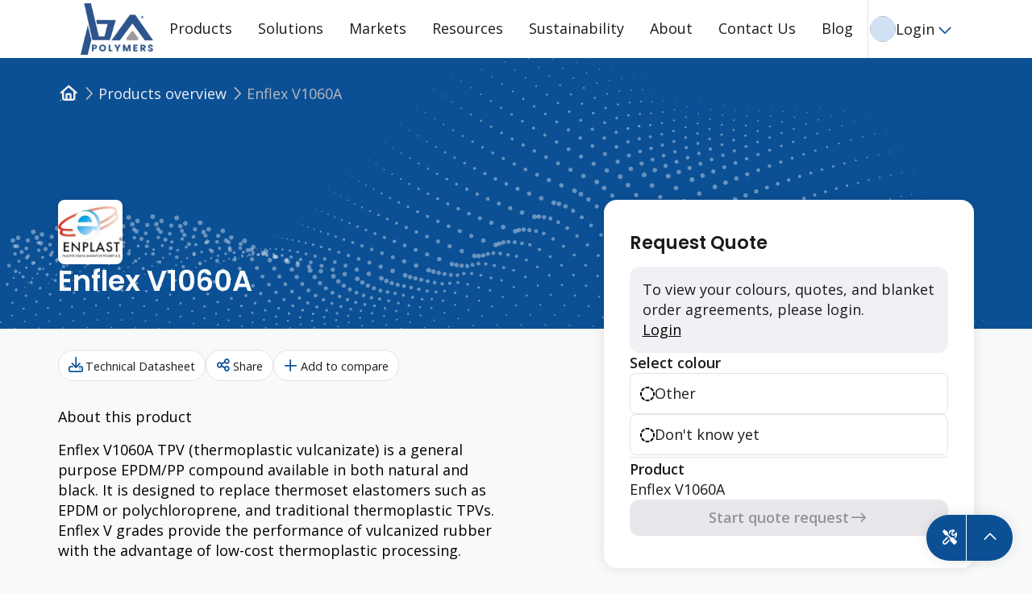

--- FILE ---
content_type: text/html; charset=utf-8
request_url: https://bapolymers.com/en-US/products/30282-enflex-v1060a
body_size: 110071
content:
<!DOCTYPE html><html lang="en" class="theme-ba-polymers __variable_0d7163 __variable_0cb770 __variable_2fad4c __variable_10bb4e __variable_a2025e __variable_504037 __variable_47a102 __variable_0509a1 __variable_492eb4 __variable_3e0914 __variable_0226c6 __variable_94edf3 __variable_934f64"><head><meta charSet="utf-8"/><meta name="viewport" content="width=device-width, initial-scale=1"/><script type="text/javascript" src="/ruxitagentjs_ICA7NVfqrux_10327251022105625.js" data-dtconfig="rid=RID_2052666417|rpid=-925540334|domain=bapolymers.com|reportUrl=/rb_bf89736rdl|app=20be490d50c97d55|cuc=2pfylmkm|owasp=1|mel=100000|expw=1|featureHash=ICA7NVfqrux|dpvc=1|lastModification=1767793462666|tp=500,50,0|rdnt=1|uxrgce=1|srbbv=2|agentUri=/ruxitagentjs_ICA7NVfqrux_10327251022105625.js"></script><link rel="preload" href="/_next/static/media/215b7dfa0255317a-s.p.woff2" as="font" crossorigin="" type="font/woff2"/><link rel="preload" href="/_next/static/media/47cbc4e2adbc5db9-s.p.woff2" as="font" crossorigin="" type="font/woff2"/><link rel="preload" href="/_next/static/media/4de1fea1a954a5b6-s.p.woff2" as="font" crossorigin="" type="font/woff2"/><link rel="preload" href="/_next/static/media/6d664cce900333ee-s.p.woff2" as="font" crossorigin="" type="font/woff2"/><link rel="preload" href="/_next/static/media/7ee5cfd0d1e3991e-s.p.woff2" as="font" crossorigin="" type="font/woff2"/><link rel="preload" href="/_next/static/media/9f7736bdb66e502d-s.p.woff2" as="font" crossorigin="" type="font/woff2"/><link rel="preload" href="/_next/static/media/b0f7fc70ae2e3349-s.p.woff2" as="font" crossorigin="" type="font/woff2"/><link rel="preload" href="/_next/static/media/c9e6921c7fc300d8-s.p.woff2" as="font" crossorigin="" type="font/woff2"/><link rel="preload" href="/_next/static/media/e1a2eca7139616de-s.p.woff2" as="font" crossorigin="" type="font/woff2"/><link rel="preload" href="/_next/static/media/e4af272ccee01ff0-s.p.woff2" as="font" crossorigin="" type="font/woff2"/><link rel="preload" href="/_next/static/media/e807dee2426166ad-s.p.woff2" as="font" crossorigin="" type="font/woff2"/><link rel="preload" as="image" href="https://images.ctfassets.net/irfkf2jox8z4/2EeFtEKVNhEOUIjVcl7qsI/51ad61fb9eb86975c594bce7a56aee49/BA_Polymers_Logo_-_PNG.png?w=256&amp;h=100&amp;fm=webp"/><link rel="preload" as="image" href="/images/placeholders/default-banner-large.webp"/><link rel="preload" as="image" href="https://images.ctfassets.net/irfkf2jox8z4/2OSvla0HY9fP28euhcqHRG/fb7929dc897cacd553a04f2f4babc30f/image-6.jpg?fm=webp"/><link rel="stylesheet" href="/_next/static/css/b722ca6986959043.css" data-precedence="next"/><link rel="stylesheet" href="/_next/static/css/2bc02661a525f769.css" data-precedence="next"/><link rel="stylesheet" href="/_next/static/css/054c76559b371da1.css" data-precedence="next"/><link rel="stylesheet" href="/_next/static/css/85467c08fc564ef8.css" data-precedence="next"/><link rel="stylesheet" href="/_next/static/css/90234f2347780c64.css" data-precedence="next"/><link rel="stylesheet" href="/_next/static/css/1bdcc294d2ed7488.css" data-precedence="next"/><link rel="stylesheet" href="/themes/ba-polymers.css" data-precedence="default"/><link rel="preload" as="script" fetchPriority="low" href="/_next/static/chunks/webpack-045839bcb925fa9a.js"/><script src="/_next/static/chunks/1dd3208c-3c9f05223bc803d2.js" async=""></script><script src="/_next/static/chunks/488-46b461835ecc6c52.js" async=""></script><script src="/_next/static/chunks/main-app-8f8fcba11a65eaa8.js" async=""></script><script src="/_next/static/chunks/d176eece-7f675349b97da95e.js" async=""></script><script src="/_next/static/chunks/8bb4d8db-838a821e379cb067.js" async=""></script><script src="/_next/static/chunks/f3746438-141c7a4c822ada98.js" async=""></script><script src="/_next/static/chunks/430-5c5e04e3f60a7d4e.js" async=""></script><script src="/_next/static/chunks/29-f800d56c86afb877.js" async=""></script><script src="/_next/static/chunks/44-73220cdc76a26d5e.js" async=""></script><script src="/_next/static/chunks/722-6901272e5349278c.js" async=""></script><script src="/_next/static/chunks/933-fcfe506e8b5fe559.js" async=""></script><script src="/_next/static/chunks/62-2db11ca325420212.js" async=""></script><script src="/_next/static/chunks/224-74b7c8c5911d3ec3.js" async=""></script><script src="/_next/static/chunks/527-3fa1399fdaca76a4.js" async=""></script><script src="/_next/static/chunks/app/%5Blocale%5D/(page-consumer)/%5B...route%5D/page-05c6b89d308e2592.js" async=""></script><script src="/_next/static/chunks/383-5b70dcf026a5bbd8.js" async=""></script><script src="/_next/static/chunks/827-859790f491ae7a9d.js" async=""></script><script src="/_next/static/chunks/app/%5Blocale%5D/(page-consumer)/%5B...route%5D/layout-ed7bcef95bc3f92a.js" async=""></script><script src="/_next/static/chunks/app/%5Blocale%5D/(page-consumer)/%5B...route%5D/not-found-e76faa9cfe739002.js" async=""></script><link rel="preload" href="https://www.googletagmanager.com/gtm.js?id=GTM-5CLNTKGS" as="script"/><title>Bamberger Amco Polymers | Enflex V1060A</title><meta name="description" content="Enflex V1060A TPV (thermoplastic vulcanizate) is a general purpose EPDM/PP compound available in both natural and black. It is designed to replace thermoset ..."/><link rel="canonical" href="https://bapolymers.com/en-US/products/30282-enflex-v1060a"/><meta property="og:title" content="Enflex V1060A"/><meta property="og:description" content="Enflex V1060A TPV (thermoplastic vulcanizate) is a general purpose EPDM/PP compound available in both natural and black. It is designed to replace thermoset ..."/><meta property="og:url" content="https://bapolymers.com/en-US/products/30282-enflex-v1060a"/><meta property="og:locale" content="en-US"/><meta property="og:image" content="https://images.ctfassets.net/irfkf2jox8z4/2OSvla0HY9fP28euhcqHRG/fb7929dc897cacd553a04f2f4babc30f/image-6.jpg?w=280"/><meta property="og:type" content="website"/><meta name="twitter:card" content="summary"/><meta name="twitter:title" content="Enflex V1060A"/><meta name="twitter:description" content="Enflex V1060A TPV (thermoplastic vulcanizate) is a general purpose EPDM/PP compound available in both natural and black. It is designed to replace thermoset ..."/><link rel="icon" href="/en-US/icon/browser?a20676b2d56d57b7" type="image/png" sizes="16x16"/><link rel="icon" href="/en-US/icon/taskbar-shortcut?a20676b2d56d57b7" type="image/png" sizes="32x32"/><link rel="icon" href="/en-US/icon/desktop-shortcut?a20676b2d56d57b7" type="image/png" sizes="96x96"/><link rel="icon" href="/en-US/icon/wordpress?a20676b2d56d57b7" type="image/png" sizes="512x512"/><link rel="apple-touch-icon" href="/en-US/apple-icon?9d48fa8e1bf421b1" type="image/png" sizes="180x180"/><meta name="next-size-adjust"/><script src="/_next/static/chunks/polyfills-42372ed130431b0a.js" noModule=""></script></head><body class="main-structure_mainStructure__body__KfyHQ"><header data-testid="header--sticky" class="z-[80] flex h-fit w-full flex-col sticky inset-x-0 top-0"><div class="z-[60] flex flex-col"><div data-testid="nav-bar-box" class="border-component-navigation-old-navbar-toolbar-container-color-border border-b-component-navigation-navbar-toolbar-container-border-width box-border h-component-navigation-old-navbar-toolbar-container-sizing-min-height-lg"><div data-testid="nav-bar--container" class="size-full"><div data-testid="nav-bar--large" class="size-full bg-component-navigation-navbar-container-color-background "><div class="flex size-full items-center justify-between container"><div data-testid="nav-bar-left" class="flex h-full justify-start"><div role="presentation" data-testid="box-div" class="flex gap-component-layout-box-spacing-gap-lg items-center" style="width:100%;height:100%;padding:var(--component-layout-box-spacing-padding-none) var(--component-layout-box-spacing-padding-none) var(--component-layout-box-spacing-padding-none) var(--component-layout-box-spacing-padding-lg)"><a style="height:100%" href="/en-US"><div role="presentation" data-testid="box-div" class="flex gap-component-layout-box-spacing-gap-lg items-center" style="height:100%;max-width:164px;padding:var(--component-layout-box-spacing-padding-2xs) var(--component-layout-box-spacing-padding-none) var(--component-layout-box-spacing-padding-2xs) var(--component-layout-box-spacing-padding-none)" data-cy="navbar-logo-link"><div data-testid="image-container" class="relative inline-flex overflow-hidden" style="width:unset;height:100%"><img data-testid="image" src="https://images.ctfassets.net/irfkf2jox8z4/2EeFtEKVNhEOUIjVcl7qsI/51ad61fb9eb86975c594bce7a56aee49/BA_Polymers_Logo_-_PNG.png?w=256&amp;h=100&amp;fm=webp" alt="Bamberger Amco Polymers" title="Bamberger Amco Polymers" style="object-fit:contain" class="size-full object-cover transition-all duration-500  "/></div></div></a><div data-testid="breakpoint-switch--phone-tab-port-tab-land" class=" phone:contents tab-port:contents tab-land:contents desktop:hidden"><div data-testid="icon-button--contained" data-cy="navbar-mobile-menu-trigger" class="relative inline-block"><div data-testid="icon-button-container" role="presentation" class="p-[calc(var(--component-input-icon-button-container-spacing-padding)-var(--component-input-icon-button-container-spacing-padding))] min-h-component-input-icon-button-touch-area-sizing-min-size min-w-component-input-icon-button-touch-area-sizing-min-size inline-flex items-center justify-center cursor-pointer group"><button data-testid="icon-button--on-light" type="button" class="rounded-component-input-icon-button-backdrop-border-radius flex items-center justify-center overflow-hidden"><div data-testid="icon-button-container--on-light" class="rounded-component-input-icon-button-container-border-radius rounded-component-border-radius-icon-button-container p-component-input-icon-button-container-spacing-padding flex items-center justify-center transition-all group-hover:bg-component-input-icon-button-backdrop-color-background-on-default-hover group-has[:focus-visible]:bg-component-input-icon-button-backdrop-color-background-on-default-focused group-active:bg-component-input-icon-button-backdrop-color-background-on-default-pressed text-component-input-icon-button-icon-color-fill-primary-enabled"><div data-testid="icon--body--inherit" class="inline-flex"><div data-testid="icon-container" class="phone:w-component-data-display-icon-container-sizing-width-mobile-body tab-port:w-component-data-display-icon-container-sizing-width-tablet-body tab-land:w-component-data-display-icon-container-sizing-width-tablet-body w-component-data-display-icon-container-sizing-width-desktop-body inline-flex items-center justify-center"><i data-testid="icon-glyph" class=" phone:typography-component-data-display-icon-glyph-mobile-body-regular tab-port:typography-component-data-display-icon-glyph-tablet-body-regular tab-land:typography-component-data-display-icon-glyph-tablet-body-regular typography-component-data-display-icon-glyph-desktop-body-regular fa-bars"></i></div></div></div></button></div></div></div><div data-testid="breakpoint-switch--desktop" class=" phone:hidden tab-port:hidden tab-land:hidden desktop:contents"><div data-testid="breakpoint-switch--desktop" class=" phone:hidden tab-port:hidden tab-land:hidden desktop:contents"><div role="presentation" data-testid="box-div" class="flex gap-component-layout-box-spacing-gap-none" style="height:100%"><button data-testid="nav-tab" data-cy="navigation-tab-products" type="button" class="hover:bg-component-navigation-navbar-navigation-group-container-color-background-hover focus-visible:bg-component-navigation-navbar-navigation-group-container-color-background-focused active:bg-component-navigation-navbar-navigation-group-container-color-background-pressed z-10 appearance-none bg-transparent transition-colors border-b-component-navigation-navbar-navigation-group-container-border-width-active border-transparent"><a href="/en-US/products" class="min-h-component-navigation-navbar-navigation-group-container-sizing-min-height px-component-navigation-navbar-navigation-group-container-spacing-padding-x-no-icon py-component-navigation-navbar-navigation-group-container-spacing-padding-y gap-component-navigation-navbar-navigation-group-container-spacing-gap box-border flex h-full items-center justify-center"><div class="text-component-navigation-navbar-navigation-group-label-color-text"><span data-testid="typography--body--inherit" class="transition-all !underline-none text-left whitespace-nowrap phone:typography-component-data-display-typography-mobile-body-regular tab-port:typography-component-data-display-typography-tablet-body-regular tab-land:typography-component-data-display-typography-tablet-body-regular typography-component-data-display-typography-desktop-body-regular !text-inherit">Products</span></div></a></button><button data-testid="nav-tab" data-cy="navigation-tab-solutions" type="button" class="hover:bg-component-navigation-navbar-navigation-group-container-color-background-hover focus-visible:bg-component-navigation-navbar-navigation-group-container-color-background-focused active:bg-component-navigation-navbar-navigation-group-container-color-background-pressed z-10 appearance-none bg-transparent transition-colors border-b-component-navigation-navbar-navigation-group-container-border-width-active border-transparent"><a href="/en-US/solutions" class="min-h-component-navigation-navbar-navigation-group-container-sizing-min-height px-component-navigation-navbar-navigation-group-container-spacing-padding-x-no-icon py-component-navigation-navbar-navigation-group-container-spacing-padding-y gap-component-navigation-navbar-navigation-group-container-spacing-gap box-border flex h-full items-center justify-center"><div class="text-component-navigation-navbar-navigation-group-label-color-text"><span data-testid="typography--body--inherit" class="transition-all !underline-none text-left whitespace-nowrap phone:typography-component-data-display-typography-mobile-body-regular tab-port:typography-component-data-display-typography-tablet-body-regular tab-land:typography-component-data-display-typography-tablet-body-regular typography-component-data-display-typography-desktop-body-regular !text-inherit">Solutions</span></div></a></button><button data-testid="nav-tab" data-cy="navigation-tab-markets" type="button" class="hover:bg-component-navigation-navbar-navigation-group-container-color-background-hover focus-visible:bg-component-navigation-navbar-navigation-group-container-color-background-focused active:bg-component-navigation-navbar-navigation-group-container-color-background-pressed z-10 appearance-none bg-transparent transition-colors border-b-component-navigation-navbar-navigation-group-container-border-width-active border-transparent"><a href="/en-US/markets" class="min-h-component-navigation-navbar-navigation-group-container-sizing-min-height px-component-navigation-navbar-navigation-group-container-spacing-padding-x-no-icon py-component-navigation-navbar-navigation-group-container-spacing-padding-y gap-component-navigation-navbar-navigation-group-container-spacing-gap box-border flex h-full items-center justify-center"><div class="text-component-navigation-navbar-navigation-group-label-color-text"><span data-testid="typography--body--inherit" class="transition-all !underline-none text-left whitespace-nowrap phone:typography-component-data-display-typography-mobile-body-regular tab-port:typography-component-data-display-typography-tablet-body-regular tab-land:typography-component-data-display-typography-tablet-body-regular typography-component-data-display-typography-desktop-body-regular !text-inherit">Markets</span></div></a></button><button data-testid="nav-tab" data-cy="navigation-tab-resources" type="button" class="hover:bg-component-navigation-navbar-navigation-group-container-color-background-hover focus-visible:bg-component-navigation-navbar-navigation-group-container-color-background-focused active:bg-component-navigation-navbar-navigation-group-container-color-background-pressed z-10 appearance-none bg-transparent transition-colors border-b-component-navigation-navbar-navigation-group-container-border-width-active border-transparent"><a href="/en-US/resources" class="min-h-component-navigation-navbar-navigation-group-container-sizing-min-height px-component-navigation-navbar-navigation-group-container-spacing-padding-x-no-icon py-component-navigation-navbar-navigation-group-container-spacing-padding-y gap-component-navigation-navbar-navigation-group-container-spacing-gap box-border flex h-full items-center justify-center"><div class="text-component-navigation-navbar-navigation-group-label-color-text"><span data-testid="typography--body--inherit" class="transition-all !underline-none text-left whitespace-nowrap phone:typography-component-data-display-typography-mobile-body-regular tab-port:typography-component-data-display-typography-tablet-body-regular tab-land:typography-component-data-display-typography-tablet-body-regular typography-component-data-display-typography-desktop-body-regular !text-inherit">Resources</span></div></a></button><button data-testid="nav-tab" data-cy="navigation-tab-sustainability" type="button" class="hover:bg-component-navigation-navbar-navigation-group-container-color-background-hover focus-visible:bg-component-navigation-navbar-navigation-group-container-color-background-focused active:bg-component-navigation-navbar-navigation-group-container-color-background-pressed z-10 appearance-none bg-transparent transition-colors border-b-component-navigation-navbar-navigation-group-container-border-width-active border-transparent"><a href="/en-US/sustainability" class="min-h-component-navigation-navbar-navigation-group-container-sizing-min-height px-component-navigation-navbar-navigation-group-container-spacing-padding-x-no-icon py-component-navigation-navbar-navigation-group-container-spacing-padding-y gap-component-navigation-navbar-navigation-group-container-spacing-gap box-border flex h-full items-center justify-center"><div class="text-component-navigation-navbar-navigation-group-label-color-text"><span data-testid="typography--body--inherit" class="transition-all !underline-none text-left whitespace-nowrap phone:typography-component-data-display-typography-mobile-body-regular tab-port:typography-component-data-display-typography-tablet-body-regular tab-land:typography-component-data-display-typography-tablet-body-regular typography-component-data-display-typography-desktop-body-regular !text-inherit">Sustainability</span></div></a></button><button data-testid="nav-tab" data-cy="navigation-tab-about" type="button" class="hover:bg-component-navigation-navbar-navigation-group-container-color-background-hover focus-visible:bg-component-navigation-navbar-navigation-group-container-color-background-focused active:bg-component-navigation-navbar-navigation-group-container-color-background-pressed z-10 appearance-none bg-transparent transition-colors border-b-component-navigation-navbar-navigation-group-container-border-width-active border-transparent"><a href="/en-US/about" class="min-h-component-navigation-navbar-navigation-group-container-sizing-min-height px-component-navigation-navbar-navigation-group-container-spacing-padding-x-no-icon py-component-navigation-navbar-navigation-group-container-spacing-padding-y gap-component-navigation-navbar-navigation-group-container-spacing-gap box-border flex h-full items-center justify-center"><div class="text-component-navigation-navbar-navigation-group-label-color-text"><span data-testid="typography--body--inherit" class="transition-all !underline-none text-left whitespace-nowrap phone:typography-component-data-display-typography-mobile-body-regular tab-port:typography-component-data-display-typography-tablet-body-regular tab-land:typography-component-data-display-typography-tablet-body-regular typography-component-data-display-typography-desktop-body-regular !text-inherit">About</span></div></a></button><button data-testid="nav-tab" data-cy="navigation-tab-contact-us" type="button" class="hover:bg-component-navigation-navbar-navigation-group-container-color-background-hover focus-visible:bg-component-navigation-navbar-navigation-group-container-color-background-focused active:bg-component-navigation-navbar-navigation-group-container-color-background-pressed z-10 appearance-none bg-transparent transition-colors border-b-component-navigation-navbar-navigation-group-container-border-width-active border-transparent"><a href="/en-US/contact" class="min-h-component-navigation-navbar-navigation-group-container-sizing-min-height px-component-navigation-navbar-navigation-group-container-spacing-padding-x-no-icon py-component-navigation-navbar-navigation-group-container-spacing-padding-y gap-component-navigation-navbar-navigation-group-container-spacing-gap box-border flex h-full items-center justify-center"><div class="text-component-navigation-navbar-navigation-group-label-color-text"><span data-testid="typography--body--inherit" class="transition-all !underline-none text-left whitespace-nowrap phone:typography-component-data-display-typography-mobile-body-regular tab-port:typography-component-data-display-typography-tablet-body-regular tab-land:typography-component-data-display-typography-tablet-body-regular typography-component-data-display-typography-desktop-body-regular !text-inherit">Contact Us</span></div></a></button><button data-testid="nav-tab" data-cy="navigation-tab-blog" type="button" class="hover:bg-component-navigation-navbar-navigation-group-container-color-background-hover focus-visible:bg-component-navigation-navbar-navigation-group-container-color-background-focused active:bg-component-navigation-navbar-navigation-group-container-color-background-pressed z-10 appearance-none bg-transparent transition-colors border-b-component-navigation-navbar-navigation-group-container-border-width-active border-transparent"><a href="/en-US/blog" class="min-h-component-navigation-navbar-navigation-group-container-sizing-min-height px-component-navigation-navbar-navigation-group-container-spacing-padding-x-no-icon py-component-navigation-navbar-navigation-group-container-spacing-padding-y gap-component-navigation-navbar-navigation-group-container-spacing-gap box-border flex h-full items-center justify-center"><div class="text-component-navigation-navbar-navigation-group-label-color-text"><span data-testid="typography--body--inherit" class="transition-all !underline-none text-left whitespace-nowrap phone:typography-component-data-display-typography-mobile-body-regular tab-port:typography-component-data-display-typography-tablet-body-regular tab-land:typography-component-data-display-typography-tablet-body-regular typography-component-data-display-typography-desktop-body-regular !text-inherit">Blog</span></div></a></button></div></div><div data-testid="breakpoint-switch--phone-tab-port-tab-land" class=" phone:contents tab-port:contents tab-land:contents desktop:hidden"><div role="presentation" data-testid="box-div" class="flex flex-col gap-component-layout-box-spacing-gap-sm justify-start" style="height:100%;max-height:100%;overflow-y:auto"><div data-testid="nav-item--lg" data-cy="navigation-item-products" class="!m-0 list-none transition-all rounded-component-data-display-nav-item-container-border-radius-large hover:bg-component-data-display-nav-item-container-color-background-default-hover active:bg-component-data-display-nav-item-container-color-background-default-pressed focus-within:bg-component-data-display-nav-item-container-color-background-default-focused cursor-pointer"><a data-testid="nav-item-anchor" href="/en-US/products" class="gap-component-data-display-nav-item-container-spacing-gap p-component-data-display-nav-item-container-spacing-padding flex items-center min-h-component-data-display-nav-item-container-sizing-min-height"><div role="presentation" data-testid="box-div" class="flex gap-component-layout-box-spacing-gap-sm items-center" style="width:auto"><div class="text-component-data-display-nav-item-text-color-title"><span data-testid="typography--heading-4--inherit" class="transition-all !underline-none text-left phone:typography-component-data-display-typography-mobile-h4 tab-port:typography-component-data-display-typography-tablet-h4 tab-land:typography-component-data-display-typography-tablet-h4 typography-component-data-display-typography-desktop-h4 !text-inherit"><div role="presentation" data-testid="box-div" class="flex flex-col gap-component-layout-box-spacing-gap-3xs" style="width:100%">Products</div></span></div></div></a></div><div data-testid="nav-item--lg" data-cy="navigation-item-solutions" class="!m-0 list-none transition-all rounded-component-data-display-nav-item-container-border-radius-large hover:bg-component-data-display-nav-item-container-color-background-default-hover active:bg-component-data-display-nav-item-container-color-background-default-pressed focus-within:bg-component-data-display-nav-item-container-color-background-default-focused cursor-pointer"><a data-testid="nav-item-anchor" href="/en-US/solutions" class="gap-component-data-display-nav-item-container-spacing-gap p-component-data-display-nav-item-container-spacing-padding flex items-center min-h-component-data-display-nav-item-container-sizing-min-height"><div role="presentation" data-testid="box-div" class="flex gap-component-layout-box-spacing-gap-sm items-center" style="width:auto"><div class="text-component-data-display-nav-item-text-color-title"><span data-testid="typography--heading-4--inherit" class="transition-all !underline-none text-left phone:typography-component-data-display-typography-mobile-h4 tab-port:typography-component-data-display-typography-tablet-h4 tab-land:typography-component-data-display-typography-tablet-h4 typography-component-data-display-typography-desktop-h4 !text-inherit"><div role="presentation" data-testid="box-div" class="flex flex-col gap-component-layout-box-spacing-gap-3xs" style="width:100%">Solutions</div></span></div></div></a></div><div data-testid="nav-item--lg" data-cy="navigation-item-markets" class="!m-0 list-none transition-all rounded-component-data-display-nav-item-container-border-radius-large hover:bg-component-data-display-nav-item-container-color-background-default-hover active:bg-component-data-display-nav-item-container-color-background-default-pressed focus-within:bg-component-data-display-nav-item-container-color-background-default-focused cursor-pointer"><a data-testid="nav-item-anchor" href="/en-US/markets" class="gap-component-data-display-nav-item-container-spacing-gap p-component-data-display-nav-item-container-spacing-padding flex items-center min-h-component-data-display-nav-item-container-sizing-min-height"><div role="presentation" data-testid="box-div" class="flex gap-component-layout-box-spacing-gap-sm items-center" style="width:auto"><div class="text-component-data-display-nav-item-text-color-title"><span data-testid="typography--heading-4--inherit" class="transition-all !underline-none text-left phone:typography-component-data-display-typography-mobile-h4 tab-port:typography-component-data-display-typography-tablet-h4 tab-land:typography-component-data-display-typography-tablet-h4 typography-component-data-display-typography-desktop-h4 !text-inherit"><div role="presentation" data-testid="box-div" class="flex flex-col gap-component-layout-box-spacing-gap-3xs" style="width:100%">Markets</div></span></div></div></a></div><div data-testid="nav-item--lg" data-cy="navigation-item-resources" class="!m-0 list-none transition-all rounded-component-data-display-nav-item-container-border-radius-large hover:bg-component-data-display-nav-item-container-color-background-default-hover active:bg-component-data-display-nav-item-container-color-background-default-pressed focus-within:bg-component-data-display-nav-item-container-color-background-default-focused cursor-pointer"><a data-testid="nav-item-anchor" href="/en-US/resources" class="gap-component-data-display-nav-item-container-spacing-gap p-component-data-display-nav-item-container-spacing-padding flex items-center min-h-component-data-display-nav-item-container-sizing-min-height"><div role="presentation" data-testid="box-div" class="flex gap-component-layout-box-spacing-gap-sm items-center" style="width:auto"><div class="text-component-data-display-nav-item-text-color-title"><span data-testid="typography--heading-4--inherit" class="transition-all !underline-none text-left phone:typography-component-data-display-typography-mobile-h4 tab-port:typography-component-data-display-typography-tablet-h4 tab-land:typography-component-data-display-typography-tablet-h4 typography-component-data-display-typography-desktop-h4 !text-inherit"><div role="presentation" data-testid="box-div" class="flex flex-col gap-component-layout-box-spacing-gap-3xs" style="width:100%">Resources</div></span></div></div></a></div><div data-testid="nav-item--lg" data-cy="navigation-item-sustainability" class="!m-0 list-none transition-all rounded-component-data-display-nav-item-container-border-radius-large hover:bg-component-data-display-nav-item-container-color-background-default-hover active:bg-component-data-display-nav-item-container-color-background-default-pressed focus-within:bg-component-data-display-nav-item-container-color-background-default-focused cursor-pointer"><a data-testid="nav-item-anchor" href="/en-US/sustainability" class="gap-component-data-display-nav-item-container-spacing-gap p-component-data-display-nav-item-container-spacing-padding flex items-center min-h-component-data-display-nav-item-container-sizing-min-height"><div role="presentation" data-testid="box-div" class="flex gap-component-layout-box-spacing-gap-sm items-center" style="width:auto"><div class="text-component-data-display-nav-item-text-color-title"><span data-testid="typography--heading-4--inherit" class="transition-all !underline-none text-left phone:typography-component-data-display-typography-mobile-h4 tab-port:typography-component-data-display-typography-tablet-h4 tab-land:typography-component-data-display-typography-tablet-h4 typography-component-data-display-typography-desktop-h4 !text-inherit"><div role="presentation" data-testid="box-div" class="flex flex-col gap-component-layout-box-spacing-gap-3xs" style="width:100%">Sustainability</div></span></div></div></a></div><div data-testid="nav-item--lg" data-cy="navigation-item-about" class="!m-0 list-none transition-all rounded-component-data-display-nav-item-container-border-radius-large hover:bg-component-data-display-nav-item-container-color-background-default-hover active:bg-component-data-display-nav-item-container-color-background-default-pressed focus-within:bg-component-data-display-nav-item-container-color-background-default-focused cursor-pointer"><a data-testid="nav-item-anchor" href="/en-US/about" class="gap-component-data-display-nav-item-container-spacing-gap p-component-data-display-nav-item-container-spacing-padding flex items-center min-h-component-data-display-nav-item-container-sizing-min-height"><div role="presentation" data-testid="box-div" class="flex gap-component-layout-box-spacing-gap-sm items-center" style="width:auto"><div class="text-component-data-display-nav-item-text-color-title"><span data-testid="typography--heading-4--inherit" class="transition-all !underline-none text-left phone:typography-component-data-display-typography-mobile-h4 tab-port:typography-component-data-display-typography-tablet-h4 tab-land:typography-component-data-display-typography-tablet-h4 typography-component-data-display-typography-desktop-h4 !text-inherit"><div role="presentation" data-testid="box-div" class="flex flex-col gap-component-layout-box-spacing-gap-3xs" style="width:100%">About</div></span></div></div></a></div><div data-testid="nav-item--lg" data-cy="navigation-item-contact-us" class="!m-0 list-none transition-all rounded-component-data-display-nav-item-container-border-radius-large hover:bg-component-data-display-nav-item-container-color-background-default-hover active:bg-component-data-display-nav-item-container-color-background-default-pressed focus-within:bg-component-data-display-nav-item-container-color-background-default-focused cursor-pointer"><a data-testid="nav-item-anchor" href="/en-US/contact" class="gap-component-data-display-nav-item-container-spacing-gap p-component-data-display-nav-item-container-spacing-padding flex items-center min-h-component-data-display-nav-item-container-sizing-min-height"><div role="presentation" data-testid="box-div" class="flex gap-component-layout-box-spacing-gap-sm items-center" style="width:auto"><div class="text-component-data-display-nav-item-text-color-title"><span data-testid="typography--heading-4--inherit" class="transition-all !underline-none text-left phone:typography-component-data-display-typography-mobile-h4 tab-port:typography-component-data-display-typography-tablet-h4 tab-land:typography-component-data-display-typography-tablet-h4 typography-component-data-display-typography-desktop-h4 !text-inherit"><div role="presentation" data-testid="box-div" class="flex flex-col gap-component-layout-box-spacing-gap-3xs" style="width:100%">Contact Us</div></span></div></div></a></div><div data-testid="nav-item--lg" data-cy="navigation-item-blog" class="!m-0 list-none transition-all rounded-component-data-display-nav-item-container-border-radius-large hover:bg-component-data-display-nav-item-container-color-background-default-hover active:bg-component-data-display-nav-item-container-color-background-default-pressed focus-within:bg-component-data-display-nav-item-container-color-background-default-focused cursor-pointer"><a data-testid="nav-item-anchor" href="/en-US/blog" class="gap-component-data-display-nav-item-container-spacing-gap p-component-data-display-nav-item-container-spacing-padding flex items-center min-h-component-data-display-nav-item-container-sizing-min-height"><div role="presentation" data-testid="box-div" class="flex gap-component-layout-box-spacing-gap-sm items-center" style="width:auto"><div class="text-component-data-display-nav-item-text-color-title"><span data-testid="typography--heading-4--inherit" class="transition-all !underline-none text-left phone:typography-component-data-display-typography-mobile-h4 tab-port:typography-component-data-display-typography-tablet-h4 tab-land:typography-component-data-display-typography-tablet-h4 typography-component-data-display-typography-desktop-h4 !text-inherit"><div role="presentation" data-testid="box-div" class="flex flex-col gap-component-layout-box-spacing-gap-3xs" style="width:100%">Blog</div></span></div></div></a></div></div></div></div></div></div><div data-testid="nav-bar-right" class="flex h-full justify-end"><div role="presentation" data-testid="box-div" class="flex gap-component-layout-box-spacing-gap-xs items-center" style="height:100%;padding:var(--component-layout-box-spacing-padding-none) var(--component-layout-box-spacing-padding-lg) var(--component-layout-box-spacing-padding-none) var(--component-layout-box-spacing-padding-none)"><div role="presentation" data-testid="box-div" class="flex gap-component-layout-box-spacing-gap-xs items-center" style="height:100%"><div data-testid="divider--vertical--default" class="px-component-data-display-divider-container-spacing-padding-x-vertical inline-flex h-full"><hr class="border-component-data-display-divider-line-color-fill-default h-full border-t-0 border-r-component-data-display-divider-line-sizing-width-vertical"/></div><div role="presentation" data-testid="box-div" class="flex gap-component-layout-box-spacing-gap-sm items-center cursor-pointer" data-cy="authentication-button-login"><div data-testid="avatar--extra-small--circle--no-shadow" class="overflow-hidden text-component-data-display-avatar-label-color-text-account bg-component-data-display-avatar-container-color-background-account size-component-data-display-avatar-content-sizing-xs min-h-component-data-display-avatar-content-sizing-xs min-w-component-data-display-avatar-content-sizing-xs rounded-component-data-display-avatar-container-border-radius-pill"><img data-testid="avatar-image" class="aspect-square size-full object-contain"/></div><div data-testid="breakpoint-switch--tab-land-desktop" class=" phone:hidden tab-port:hidden tab-land:contents desktop:contents"><span data-testid="typography--body--strong" class="transition-all !underline-none text-left phone:typography-component-data-display-typography-mobile-body-regular tab-port:typography-component-data-display-typography-tablet-body-regular tab-land:typography-component-data-display-typography-tablet-body-regular typography-component-data-display-typography-desktop-body-regular !text-component-data-display-typography-label-color-text-default-strong">Login</span></div><div data-testid="icon--body--primary" class="inline-flex text-component-data-display-icon-glyph-color-text-primary"><div data-testid="icon-container" class="phone:w-component-data-display-icon-container-sizing-width-mobile-body tab-port:w-component-data-display-icon-container-sizing-width-tablet-body tab-land:w-component-data-display-icon-container-sizing-width-tablet-body w-component-data-display-icon-container-sizing-width-desktop-body inline-flex items-center justify-center"><i data-testid="icon-glyph" class=" phone:typography-component-data-display-icon-glyph-mobile-body-regular tab-port:typography-component-data-display-icon-glyph-tablet-body-regular tab-land:typography-component-data-display-icon-glyph-tablet-body-regular typography-component-data-display-icon-glyph-desktop-body-regular fa-chevron-down"></i></div></div></div></div></div></div></div></div></div></div></div><div data-testid="header-left-contained" class="container relative"><div data-testid="header-left-collapse--full-width" class="absolute inset-x-0 top-full transition-all"><div><div class="overflow-hidden"></div></div></div></div><div data-testid="header-right-contained" class="container relative"><div data-testid="header-right-collapse--overflow-visible" class="absolute inset-x-0 top-full transition-all"><div><div class=""></div></div></div></div></header><div data-testid="breakpoint-switch--phone-tab-port-tab-land" class=" phone:contents tab-port:contents tab-land:contents desktop:hidden"></div><div class="main-structure_mainStructure__container__gitD_"><div data-cy="preview" class="theme-ba-polymers"><section role="presentation" data-testid="box-section" class="flex flex-col gap-component-layout-box-spacing-gap-lg justify-start node-properties_contentLayer__nV9Zv" style="min-height:336px;position:relative;z-index:1;background:var(--theme-color-primary);padding:var(--component-layout-box-spacing-padding-xl) var(--component-layout-box-spacing-padding-none) var(--component-layout-box-spacing-padding-none) var(--component-layout-box-spacing-padding-none)" data-node-type="Section"><div role="presentation" data-testid="box-div" class="flex gap-component-layout-box-spacing-gap-lg" style="width:100%;height:100%;overflow:hidden;position:absolute;z-index:-1;left:0;top:0"><div data-testid="image-container" class="relative inline-flex overflow-hidden" style="width:100%;height:unset"><img data-testid="image" src="/images/placeholders/default-banner-large.webp" alt="" title="" style="object-fit:cover" class="size-full object-cover transition-all duration-500  "/></div></div><div role="presentation" data-testid="box-div" class="flex flex-col gap-component-layout-box-spacing-gap-lg node-properties_contentLayer__nV9Zv" style="position:relative;z-index:1" data-node-type="Row"><div data-testid="container" class="container @container"><div data-testid="grid" class="grid w-full phone:gap-component-layout-grid-spacing-gap-mobile phone:grid-cols-4 tab-port:gap-component-layout-grid-spacing-gap-tablet tab-port:grid-cols-12 tab-land:gap-component-layout-grid-spacing-gap-tablet tab-land:grid-cols-12 desktop:gap-component-layout-grid-spacing-gap-desktop desktop:grid-cols-12 "><div class=" phone:col-span-2 phone:col-start-1 tab-port:col-span-6 tab-port:col-start-1 tab-land:col-span-6 tab-land:col-start-1 desktop:col-span-6 desktop:col-start-1"><div role="presentation" data-testid="box-div" class="flex flex-col gap-component-layout-box-spacing-gap-lg justify-start node-properties_contentLayer__nV9Zv node-properties_hFull__ET_LJ" style="height:100%;position:relative;z-index:1" data-node-type="Column"><div role="presentation" data-testid="box-div" class="flex flex-col gap-component-layout-box-spacing-gap-md items-start justify-start"><div role="presentation" data-testid="box-div" class="flex flex-col gap-component-layout-box-spacing-gap-lg node-properties_contentLayer__nV9Zv" style="position:relative;z-index:1" data-node-type="Breadcrumbs"><div data-testid="breakpoint-switch--desktop" class=" phone:hidden tab-port:hidden tab-land:hidden desktop:contents"><div data-testid="breadcrumbs--dark" class="h-component-sizing-breadcrumbs-height gap-component-navigation-breadcrumbs-container-spacing-gap inline-flex items-center"><div class="gap-component-navigation-breadcrumbs-container-spacing-gap inline-flex items-center"><a data-testid="link--light--inherit" class="cursor-pointer underline text-component-data-display-link-label-color-text-on-dark-enabled visited:text-component-data-display-link-label-color-text-on-dark-visited hover:text-component-data-display-link-label-color-text-on-dark-hover active:text-component-data-display-link-label-color-text-on-dark-pressed " href="/en-US"><div data-testid="icon--body-highlight--inherit" class="inline-flex"><div data-testid="icon-container" class="phone:w-component-data-display-icon-container-sizing-width-mobile-body tab-port:w-component-data-display-icon-container-sizing-width-tablet-body tab-land:w-component-data-display-icon-container-sizing-width-tablet-body w-component-data-display-icon-container-sizing-width-desktop-body inline-flex items-center justify-center"><i data-testid="icon-glyph" class=" phone:typography-component-data-display-icon-glyph-mobile-body-bold tab-port:typography-component-data-display-icon-glyph-tablet-body-bold tab-land:typography-component-data-display-icon-glyph-tablet-body-bold typography-component-data-display-icon-glyph-desktop-body-bold fa-house"></i></div></div></a><div class="text-component-navigation-breadcrumbs-separator-color-text-on-scrim"><span data-testid="typography--small--inherit" class="transition-all !underline-none text-left phone:typography-component-data-display-typography-mobile-label-regular tab-port:typography-component-data-display-typography-tablet-label-regular tab-land:typography-component-data-display-typography-tablet-label-regular typography-component-data-display-typography-desktop-label-regular !text-inherit"><div data-testid="icon--body--inherit" class="inline-flex"><div data-testid="icon-container" class="phone:w-component-data-display-icon-container-sizing-width-mobile-body tab-port:w-component-data-display-icon-container-sizing-width-tablet-body tab-land:w-component-data-display-icon-container-sizing-width-tablet-body w-component-data-display-icon-container-sizing-width-desktop-body inline-flex items-center justify-center"><i data-testid="icon-glyph" class=" phone:typography-component-data-display-icon-glyph-mobile-body-regular tab-port:typography-component-data-display-icon-glyph-tablet-body-regular tab-land:typography-component-data-display-icon-glyph-tablet-body-regular typography-component-data-display-icon-glyph-desktop-body-regular fa-chevron-right"></i></div></div></span></div></div><div class="gap-component-navigation-breadcrumbs-container-spacing-gap inline-flex items-center"><a data-testid="link--light--inherit" class="cursor-pointer text-component-data-display-link-label-color-text-on-dark-enabled visited:text-component-data-display-link-label-color-text-on-dark-visited hover:text-component-data-display-link-label-color-text-on-dark-hover active:text-component-data-display-link-label-color-text-on-dark-pressed " href="/en-US/products?">Products overview</a><div class="text-component-navigation-breadcrumbs-separator-color-text-on-scrim"><span data-testid="typography--small--inherit" class="transition-all !underline-none text-left phone:typography-component-data-display-typography-mobile-label-regular tab-port:typography-component-data-display-typography-tablet-label-regular tab-land:typography-component-data-display-typography-tablet-label-regular typography-component-data-display-typography-desktop-label-regular !text-inherit"><div data-testid="icon--body--inherit" class="inline-flex"><div data-testid="icon-container" class="phone:w-component-data-display-icon-container-sizing-width-mobile-body tab-port:w-component-data-display-icon-container-sizing-width-tablet-body tab-land:w-component-data-display-icon-container-sizing-width-tablet-body w-component-data-display-icon-container-sizing-width-desktop-body inline-flex items-center justify-center"><i data-testid="icon-glyph" class=" phone:typography-component-data-display-icon-glyph-mobile-body-regular tab-port:typography-component-data-display-icon-glyph-tablet-body-regular tab-land:typography-component-data-display-icon-glyph-tablet-body-regular typography-component-data-display-icon-glyph-desktop-body-regular fa-chevron-right"></i></div></div></span></div></div><div class="gap-component-navigation-breadcrumbs-container-spacing-gap inline-flex items-center"><a data-testid="link--light--inherit--inactive" tabindex="-1" class="cursor-pointer pointer-events-none text-component-data-display-link-label-color-text-on-dark-inactive " href="/">Enflex V1060A</a></div></div></div><div data-testid="breakpoint-switch--phone-tab-port-tab-land" class=" phone:contents tab-port:contents tab-land:contents desktop:hidden"><a data-testid="link--light--body-highlight" class="cursor-pointer text-component-data-display-link-label-color-text-on-dark-enabled visited:text-component-data-display-link-label-color-text-on-dark-visited hover:text-component-data-display-link-label-color-text-on-dark-hover active:text-component-data-display-link-label-color-text-on-dark-pressed phone:typography-component-data-display-link-text-mobile-body-link-bold tab-port:typography-component-data-display-link-text-tablet-body-link-bold tab-land:typography-component-data-display-link-text-tablet-body-link-bold typography-component-data-display-link-text-desktop-body-link-bold " href="/en-US/products?"><div data-testid="icon--body--inherit" class="inline-flex"><div data-testid="icon-container" class="phone:w-component-data-display-icon-container-sizing-width-mobile-body tab-port:w-component-data-display-icon-container-sizing-width-tablet-body tab-land:w-component-data-display-icon-container-sizing-width-tablet-body w-component-data-display-icon-container-sizing-width-desktop-body inline-flex items-center justify-center"><i data-testid="icon-glyph" class=" phone:typography-component-data-display-icon-glyph-mobile-body-regular tab-port:typography-component-data-display-icon-glyph-tablet-body-regular tab-land:typography-component-data-display-icon-glyph-tablet-body-regular typography-component-data-display-icon-glyph-desktop-body-regular fa-chevron-left"></i></div></div>Products overview</a></div></div></div></div></div><div class=" phone:col-span-2 phone:col-start-auto tab-port:col-span-6 tab-port:col-start-auto tab-land:col-span-6 tab-land:col-start-auto desktop:col-span-6 desktop:col-start-auto"><div role="presentation" data-testid="box-div" class="flex flex-col gap-component-layout-box-spacing-gap-lg justify-center node-properties_contentLayer__nV9Zv node-properties_hFull__ET_LJ" style="height:100%;position:relative;z-index:1" data-node-type="Column"><div role="presentation" data-testid="box-div" class="flex flex-col gap-component-layout-box-spacing-gap-md items-end justify-center"><div role="presentation" data-testid="box-div" class="flex flex-col gap-component-layout-box-spacing-gap-lg node-properties_contentLayer__nV9Zv" style="position:relative;z-index:1" data-node-type="Product recommendation badge"></div></div></div></div></div></div></div></section><section role="presentation" data-testid="box-section" class="flex flex-col gap-component-layout-box-spacing-gap-lg justify-start node-properties_contentLayer__nV9Zv" style="position:relative;z-index:1;margin:calc(var(--component-layout-box-spacing-padding-13xl) * -1) var(--component-layout-box-spacing-padding-none) var(--component-layout-box-spacing-padding-none) var(--component-layout-box-spacing-padding-none)" data-node-type="Section"><div role="presentation" data-testid="box-div" class="flex flex-col gap-component-layout-box-spacing-gap-lg node-properties_contentLayer__nV9Zv" style="position:relative;z-index:1;padding:var(--component-layout-box-spacing-padding-none) var(--component-layout-box-spacing-padding-none) var(--component-layout-box-spacing-padding-2xl) var(--component-layout-box-spacing-padding-none)" data-node-type="Row"><div data-testid="container" class="container @container"><div data-testid="grid" class="grid w-full phone:gap-component-layout-grid-spacing-gap-mobile phone:grid-cols-4 tab-port:gap-component-layout-grid-spacing-gap-tablet tab-port:grid-cols-12 tab-land:gap-component-layout-grid-spacing-gap-tablet tab-land:grid-cols-12 desktop:gap-component-layout-grid-spacing-gap-desktop desktop:grid-cols-12 "><div class=" phone:col-span-4 phone:col-start-1 tab-port:col-span-12 tab-port:col-start-1 tab-land:col-span-12 tab-land:col-start-1 desktop:col-span-7 desktop:col-start-1"><div role="presentation" data-testid="box-div" class="flex flex-col gap-component-layout-box-spacing-gap-lg justify-start node-properties_contentLayer__nV9Zv node-properties_hFull__ET_LJ" style="height:100%;position:relative;z-index:1" data-node-type="Column"><div role="presentation" data-testid="box-div" class="flex flex-col gap-component-layout-box-spacing-gap-xs items-start justify-start"><div role="presentation" data-testid="box-div" class="flex flex-col gap-component-layout-box-spacing-gap-lg node-properties_contentLayer__nV9Zv" style="position:relative;z-index:1" data-node-type="Product header"><div role="presentation" data-testid="box-div" class="flex flex-col gap-component-layout-box-spacing-gap-md items-start"><div data-testid="avatar--large--square" class="overflow-hidden text-component-data-display-avatar-label-color-text-default bg-component-data-display-avatar-container-color-background-default shadow-component-data-display-avatar-container-box-shadow size-component-data-display-avatar-content-sizing-lg min-h-component-data-display-avatar-content-sizing-lg min-w-component-data-display-avatar-content-sizing-lg rounded-component-data-display-avatar-container-border-radius-base"><img data-testid="avatar-image" src="https://images.ctfassets.net/irfkf2jox8z4/2OSvla0HY9fP28euhcqHRG/fb7929dc897cacd553a04f2f4babc30f/image-6.jpg?fm=webp" class="aspect-square size-full object-contain"/></div><div role="presentation" data-testid="box-div" class="flex flex-col gap-component-layout-box-spacing-gap-2xs justify-center" style="height:100%"><h1 data-testid="typography--heading-2--inverse-strong" class="transition-all !underline-none text-left phone:typography-component-data-display-typography-mobile-h2 tab-port:typography-component-data-display-typography-tablet-h2 tab-land:typography-component-data-display-typography-tablet-h2 typography-component-data-display-typography-desktop-h2 !text-component-data-display-typography-label-color-text-on-primary-strong block">Enflex V1060A</h1></div></div></div><div role="presentation" data-testid="box-div" class="flex flex-col gap-component-layout-box-spacing-gap-lg node-properties_contentLayer__nV9Zv" style="position:relative;z-index:1;margin:var(--component-layout-box-spacing-padding-xl) var(--component-layout-box-spacing-padding-none) var(--component-layout-box-spacing-padding-none) var(--component-layout-box-spacing-padding-none);padding:var(--component-layout-box-spacing-padding-xl) var(--component-layout-box-spacing-padding-none) var(--component-layout-box-spacing-padding-none) var(--component-layout-box-spacing-padding-none)" data-node-type="Product actions"><div role="presentation" data-testid="box-div" class="flex gap-component-layout-box-spacing-gap-sm flex-wrap"><div data-cy="chip-download-tds"><button type="button" class="rounded-component-data-display-toggle-chip-container-border-radius border-component-data-display-toggle-chip-container-border-width-default border-component-data-display-toggle-chip-container-color-border-enabled py-component-data-display-toggle-chip-container-spacing-padding-y min-h-component-data-display-toggle-chip-container-sizing-min-height gap-component-data-display-toggle-chip-container-spacing-gap flex items-center px-component-data-display-toggle-chip-container-spacing-padding-x-default pl-component-data-display-toggle-chip-container-spacing-padding-x-icon bg-component-data-display-toggle-chip-container-color-background-enabled enabled:hover:bg-component-data-display-toggle-chip-container-color-background-hover-default focus:bg-component-data-display-toggle-chip-container-color-background-focused-default focus:border-component-data-display-toggle-chip-container-color-border-focused active:bg-component-data-display-toggle-chip-container-color-background-pressed-default"><div data-testid="toggle-chip--leading-icon" class="text-component-data-display-toggle-chip-icon-color-fill-primary-default"><div data-testid="icon--body--inherit" class="inline-flex"><div data-testid="icon-container" class="phone:w-component-data-display-icon-container-sizing-width-mobile-body tab-port:w-component-data-display-icon-container-sizing-width-tablet-body tab-land:w-component-data-display-icon-container-sizing-width-tablet-body w-component-data-display-icon-container-sizing-width-desktop-body inline-flex items-center justify-center"><i data-testid="icon-glyph" class=" phone:typography-component-data-display-icon-glyph-mobile-body-regular tab-port:typography-component-data-display-icon-glyph-tablet-body-regular tab-land:typography-component-data-display-icon-glyph-tablet-body-regular typography-component-data-display-icon-glyph-desktop-body-regular fa-download"></i></div></div></div><span data-testid="toggle-chip--label" class="text-component-data-display-toggle-chip-label-color-text-on-theme-default"><span data-testid="typography--small--inherit" class="transition-all !underline-none text-left phone:typography-component-data-display-typography-mobile-label-regular tab-port:typography-component-data-display-typography-tablet-label-regular tab-land:typography-component-data-display-typography-tablet-label-regular typography-component-data-display-typography-desktop-label-regular !text-inherit">Technical Datasheet</span></span></button></div><div data-cy="chip-share-page"><button type="button" class="rounded-component-data-display-toggle-chip-container-border-radius border-component-data-display-toggle-chip-container-border-width-default border-component-data-display-toggle-chip-container-color-border-enabled py-component-data-display-toggle-chip-container-spacing-padding-y min-h-component-data-display-toggle-chip-container-sizing-min-height gap-component-data-display-toggle-chip-container-spacing-gap flex items-center px-component-data-display-toggle-chip-container-spacing-padding-x-default pl-component-data-display-toggle-chip-container-spacing-padding-x-icon bg-component-data-display-toggle-chip-container-color-background-enabled enabled:hover:bg-component-data-display-toggle-chip-container-color-background-hover-default focus:bg-component-data-display-toggle-chip-container-color-background-focused-default focus:border-component-data-display-toggle-chip-container-color-border-focused active:bg-component-data-display-toggle-chip-container-color-background-pressed-default"><div data-testid="toggle-chip--leading-icon" class="text-component-data-display-toggle-chip-icon-color-fill-primary-default"><div data-testid="icon--body--inherit" class="inline-flex"><div data-testid="icon-container" class="phone:w-component-data-display-icon-container-sizing-width-mobile-body tab-port:w-component-data-display-icon-container-sizing-width-tablet-body tab-land:w-component-data-display-icon-container-sizing-width-tablet-body w-component-data-display-icon-container-sizing-width-desktop-body inline-flex items-center justify-center"><i data-testid="icon-glyph" class=" phone:typography-component-data-display-icon-glyph-mobile-body-regular tab-port:typography-component-data-display-icon-glyph-tablet-body-regular tab-land:typography-component-data-display-icon-glyph-tablet-body-regular typography-component-data-display-icon-glyph-desktop-body-regular fa-share-nodes"></i></div></div></div><span data-testid="toggle-chip--label" class="text-component-data-display-toggle-chip-label-color-text-on-theme-default"><span data-testid="typography--small--inherit" class="transition-all !underline-none text-left phone:typography-component-data-display-typography-mobile-label-regular tab-port:typography-component-data-display-typography-tablet-label-regular tab-land:typography-component-data-display-typography-tablet-label-regular typography-component-data-display-typography-desktop-label-regular !text-inherit">Share</span></span></button></div><div data-cy="chip-compare"><button type="button" class="rounded-component-data-display-toggle-chip-container-border-radius border-component-data-display-toggle-chip-container-border-width-default border-component-data-display-toggle-chip-container-color-border-enabled py-component-data-display-toggle-chip-container-spacing-padding-y min-h-component-data-display-toggle-chip-container-sizing-min-height gap-component-data-display-toggle-chip-container-spacing-gap flex items-center px-component-data-display-toggle-chip-container-spacing-padding-x-default pl-component-data-display-toggle-chip-container-spacing-padding-x-icon bg-component-data-display-toggle-chip-container-color-background-enabled enabled:hover:bg-component-data-display-toggle-chip-container-color-background-hover-default focus:bg-component-data-display-toggle-chip-container-color-background-focused-default focus:border-component-data-display-toggle-chip-container-color-border-focused active:bg-component-data-display-toggle-chip-container-color-background-pressed-default"><div data-testid="toggle-chip--leading-icon" class="text-component-data-display-toggle-chip-icon-color-fill-primary-default"><div data-testid="icon--body--inherit" class="inline-flex"><div data-testid="icon-container" class="phone:w-component-data-display-icon-container-sizing-width-mobile-body tab-port:w-component-data-display-icon-container-sizing-width-tablet-body tab-land:w-component-data-display-icon-container-sizing-width-tablet-body w-component-data-display-icon-container-sizing-width-desktop-body inline-flex items-center justify-center"><i data-testid="icon-glyph" class=" phone:typography-component-data-display-icon-glyph-mobile-body-regular tab-port:typography-component-data-display-icon-glyph-tablet-body-regular tab-land:typography-component-data-display-icon-glyph-tablet-body-regular typography-component-data-display-icon-glyph-desktop-body-regular fa-plus"></i></div></div></div><span data-testid="toggle-chip--label" class="text-component-data-display-toggle-chip-label-color-text-on-theme-default"><span data-testid="typography--small--inherit" class="transition-all !underline-none text-left phone:typography-component-data-display-typography-mobile-label-regular tab-port:typography-component-data-display-typography-tablet-label-regular tab-land:typography-component-data-display-typography-tablet-label-regular typography-component-data-display-typography-desktop-label-regular !text-inherit">Add to compare</span></span></button></div></div></div><div role="presentation" data-testid="box-div" class="flex flex-col gap-component-layout-box-spacing-gap-lg node-properties_contentLayer__nV9Zv" style="position:relative;z-index:1;margin:var(--component-layout-box-spacing-padding-xl) var(--component-layout-box-spacing-padding-none) var(--component-layout-box-spacing-padding-none) var(--component-layout-box-spacing-padding-none)" data-node-type="Text"><div style="min-width:100px;pointer-events:auto"><div><html><head></head><body><p class="typography-container phone:typography-component-data-display-typography-mobile-body-regular tab-port:typography-component-data-display-typography-tablet-body-regular tab-land:typography-component-data-display-typography-tablet-body-regular typography-component-data-display-typography-desktop-body-regular">About this product</p></div></div></div><div role="presentation" data-testid="box-div" class="flex flex-col gap-component-layout-box-spacing-gap-lg node-properties_contentLayer__nV9Zv" style="position:relative;z-index:1;margin:var(--component-layout-box-spacing-padding-md) var(--component-layout-box-spacing-padding-none) var(--component-layout-box-spacing-padding-none) var(--component-layout-box-spacing-padding-none)" data-node-type="Text"><div style="min-width:100px;pointer-events:auto"><div><head></head><body><p class="typography-container phone:typography-component-data-display-typography-mobile-body-regular tab-port:typography-component-data-display-typography-tablet-body-regular tab-land:typography-component-data-display-typography-tablet-body-regular typography-component-data-display-typography-desktop-body-regular"><p class="typography-container phone:typography-component-data-display-typography-mobile-body-regular tab-port:typography-component-data-display-typography-tablet-body-regular tab-land:typography-component-data-display-typography-tablet-body-regular typography-component-data-display-typography-desktop-body-regular">Enflex V1060A TPV (thermoplastic vulcanizate) is a general purpose EPDM/PP compound available in both natural and black. It is designed to replace thermoset elastomers such as EPDM or polychloroprene, and traditional thermoplastic TPVs. Enflex V grades provide the performance of vulcanized rubber with the advantage of low-cost thermoplastic processing.</p>
</p></body></div></div></div><div role="presentation" data-testid="box-div" class="flex flex-col gap-component-layout-box-spacing-gap-lg node-properties_contentLayer__nV9Zv" style="position:relative;z-index:1;margin:var(--component-layout-box-spacing-padding-lg) var(--component-layout-box-spacing-padding-none) var(--component-layout-box-spacing-padding-none) var(--component-layout-box-spacing-padding-none)" data-node-type="Product information"><div role="presentation" data-testid="box-div" class="flex flex-col gap-component-layout-box-spacing-gap-2xs"><span data-testid="typography--body--inherit" class="transition-all !underline-none text-left phone:typography-component-data-display-typography-mobile-body-regular tab-port:typography-component-data-display-typography-tablet-body-regular tab-land:typography-component-data-display-typography-tablet-body-regular typography-component-data-display-typography-desktop-body-regular !text-inherit"><b data-testid="typography--body-highlight--inherit" class="transition-all !underline-none text-left phone:typography-component-data-display-typography-mobile-body-bold tab-port:typography-component-data-display-typography-tablet-body-bold tab-land:typography-component-data-display-typography-tablet-body-bold typography-component-data-display-typography-desktop-body-bold !text-inherit inline">Brand<!-- -->:<!-- --> </b><span data-cy="360brand"><a id="dynamic-link__product-information__brand__brands/:slug" data-testid="link--primary--inherit" class="cursor-pointer underline text-component-data-display-link-label-color-text-default-enabled visited:text-component-data-display-link-label-color-text-default-visited hover:text-component-data-display-link-label-color-text-default-hover active:text-component-data-display-link-label-color-text-default-pressed " href="/en-US/brands/6-enflex">Enflex</a></span></span><span data-testid="typography--body--inherit" class="transition-all !underline-none text-left phone:typography-component-data-display-typography-mobile-body-regular tab-port:typography-component-data-display-typography-tablet-body-regular tab-land:typography-component-data-display-typography-tablet-body-regular typography-component-data-display-typography-desktop-body-regular !text-inherit"><b data-testid="typography--body-highlight--inherit" class="transition-all !underline-none text-left phone:typography-component-data-display-typography-mobile-body-bold tab-port:typography-component-data-display-typography-tablet-body-bold tab-land:typography-component-data-display-typography-tablet-body-bold typography-component-data-display-typography-desktop-body-bold !text-inherit inline">Producer<!-- -->:<!-- --> </b><span data-cy="360producer">Enplast</span></span><span data-testid="typography--body--inherit" class="transition-all !underline-none text-left phone:typography-component-data-display-typography-mobile-body-regular tab-port:typography-component-data-display-typography-tablet-body-regular tab-land:typography-component-data-display-typography-tablet-body-regular typography-component-data-display-typography-desktop-body-regular !text-inherit"><b data-testid="typography--body-highlight--inherit" class="transition-all !underline-none text-left phone:typography-component-data-display-typography-mobile-body-bold tab-port:typography-component-data-display-typography-tablet-body-bold tab-land:typography-component-data-display-typography-tablet-body-bold typography-component-data-display-typography-desktop-body-bold !text-inherit inline">Polymer Type<!-- -->:<!-- --> </b><span>TPV</span></span><span data-testid="typography--body--inherit" class="transition-all !underline-none text-left phone:typography-component-data-display-typography-mobile-body-regular tab-port:typography-component-data-display-typography-tablet-body-regular tab-land:typography-component-data-display-typography-tablet-body-regular typography-component-data-display-typography-desktop-body-regular !text-inherit"><b data-testid="typography--body-highlight--inherit" class="transition-all !underline-none text-left phone:typography-component-data-display-typography-mobile-body-bold tab-port:typography-component-data-display-typography-tablet-body-bold tab-land:typography-component-data-display-typography-tablet-body-bold typography-component-data-display-typography-desktop-body-bold !text-inherit inline">Filler<!-- -->:<!-- --> </b><span>Unfilled</span></span><span data-testid="typography--body--inherit" class="transition-all !underline-none text-left phone:typography-component-data-display-typography-mobile-body-regular tab-port:typography-component-data-display-typography-tablet-body-regular tab-land:typography-component-data-display-typography-tablet-body-regular typography-component-data-display-typography-desktop-body-regular !text-inherit"><b data-testid="typography--body-highlight--inherit" class="transition-all !underline-none text-left phone:typography-component-data-display-typography-mobile-body-bold tab-port:typography-component-data-display-typography-tablet-body-bold tab-land:typography-component-data-display-typography-tablet-body-bold typography-component-data-display-typography-desktop-body-bold !text-inherit inline">Form<!-- -->:<!-- --> </b><span>Granules</span></span><span data-testid="typography--body--inherit" class="transition-all !underline-none text-left phone:typography-component-data-display-typography-mobile-body-regular tab-port:typography-component-data-display-typography-tablet-body-regular tab-land:typography-component-data-display-typography-tablet-body-regular typography-component-data-display-typography-desktop-body-regular !text-inherit"><b data-testid="typography--body-highlight--inherit" class="transition-all !underline-none text-left phone:typography-component-data-display-typography-mobile-body-bold tab-port:typography-component-data-display-typography-tablet-body-bold tab-land:typography-component-data-display-typography-tablet-body-bold typography-component-data-display-typography-desktop-body-bold !text-inherit inline">Quality<!-- -->:<!-- --> </b><span>Prime</span></span></div></div><div role="presentation" data-testid="box-div" class="flex flex-col gap-component-layout-box-spacing-gap-lg node-properties_contentLayer__nV9Zv" style="position:relative;z-index:1;margin:var(--component-layout-box-spacing-padding-lg) var(--component-layout-box-spacing-padding-none) var(--component-layout-box-spacing-padding-none) var(--component-layout-box-spacing-padding-none)" data-node-type="Product features list"><div role="presentation" data-testid="box-div" class="flex gap-component-layout-box-spacing-gap-xs flex-wrap"><div data-testid="badge-container" class="w-fit rounded-component-data-display-badge-container-border-radius min-w-component-data-display-badge-container-sizing-min-width text-center content-center bg-component-data-display-badge-container-color-background-neutral text-component-data-display-badge-label-color-text-on-neutral"><div class="box-border flex items-center whitespace-nowrap pl-component-data-display-badge-container-spacing-padding-x-no-icon-regular pr-component-data-display-badge-container-spacing-padding-x-no-icon-regular py-component-data-display-badge-container-spacing-padding-y-regular gap-component-data-display-badge-container-spacing-gap-regular"><span data-testid="typography--small--inherit" class="transition-all !underline-none text-left phone:typography-component-data-display-typography-mobile-label-regular tab-port:typography-component-data-display-typography-tablet-label-regular tab-land:typography-component-data-display-typography-tablet-label-regular typography-component-data-display-typography-desktop-label-regular !text-inherit">Acid Resistant</span></div></div><div data-testid="badge-container" class="w-fit rounded-component-data-display-badge-container-border-radius min-w-component-data-display-badge-container-sizing-min-width text-center content-center bg-component-data-display-badge-container-color-background-neutral text-component-data-display-badge-label-color-text-on-neutral"><div class="box-border flex items-center whitespace-nowrap pl-component-data-display-badge-container-spacing-padding-x-no-icon-regular pr-component-data-display-badge-container-spacing-padding-x-no-icon-regular py-component-data-display-badge-container-spacing-padding-y-regular gap-component-data-display-badge-container-spacing-gap-regular"><span data-testid="typography--small--inherit" class="transition-all !underline-none text-left phone:typography-component-data-display-typography-mobile-label-regular tab-port:typography-component-data-display-typography-tablet-label-regular tab-land:typography-component-data-display-typography-tablet-label-regular typography-component-data-display-typography-desktop-label-regular !text-inherit">Alcohol Resistant</span></div></div><div data-testid="badge-container" class="w-fit rounded-component-data-display-badge-container-border-radius min-w-component-data-display-badge-container-sizing-min-width text-center content-center bg-component-data-display-badge-container-color-background-neutral text-component-data-display-badge-label-color-text-on-neutral"><div class="box-border flex items-center whitespace-nowrap pl-component-data-display-badge-container-spacing-padding-x-no-icon-regular pr-component-data-display-badge-container-spacing-padding-x-no-icon-regular py-component-data-display-badge-container-spacing-padding-y-regular gap-component-data-display-badge-container-spacing-gap-regular"><span data-testid="typography--small--inherit" class="transition-all !underline-none text-left phone:typography-component-data-display-typography-mobile-label-regular tab-port:typography-component-data-display-typography-tablet-label-regular tab-land:typography-component-data-display-typography-tablet-label-regular typography-component-data-display-typography-desktop-label-regular !text-inherit">Alkali Resistant</span></div></div><div data-testid="badge-container" class="w-fit rounded-component-data-display-badge-container-border-radius min-w-component-data-display-badge-container-sizing-min-width text-center content-center bg-component-data-display-badge-container-color-background-neutral text-component-data-display-badge-label-color-text-on-neutral"><div class="box-border flex items-center whitespace-nowrap pl-component-data-display-badge-container-spacing-padding-x-no-icon-regular pr-component-data-display-badge-container-spacing-padding-x-no-icon-regular py-component-data-display-badge-container-spacing-padding-y-regular gap-component-data-display-badge-container-spacing-gap-regular"><span data-testid="typography--small--inherit" class="transition-all !underline-none text-left phone:typography-component-data-display-typography-mobile-label-regular tab-port:typography-component-data-display-typography-tablet-label-regular tab-land:typography-component-data-display-typography-tablet-label-regular typography-component-data-display-typography-desktop-label-regular !text-inherit">Compression Set, Low</span></div></div><div data-testid="badge-container" class="w-fit rounded-component-data-display-badge-container-border-radius min-w-component-data-display-badge-container-sizing-min-width text-center content-center bg-component-data-display-badge-container-color-background-neutral text-component-data-display-badge-label-color-text-on-neutral"><div class="box-border flex items-center whitespace-nowrap pl-component-data-display-badge-container-spacing-padding-x-no-icon-regular pr-component-data-display-badge-container-spacing-padding-x-no-icon-regular py-component-data-display-badge-container-spacing-padding-y-regular gap-component-data-display-badge-container-spacing-gap-regular"><span data-testid="typography--small--inherit" class="transition-all !underline-none text-left phone:typography-component-data-display-typography-mobile-label-regular tab-port:typography-component-data-display-typography-tablet-label-regular tab-land:typography-component-data-display-typography-tablet-label-regular typography-component-data-display-typography-desktop-label-regular !text-inherit">Detergent Resistant</span></div></div><div data-testid="badge-container" class="w-fit rounded-component-data-display-badge-container-border-radius min-w-component-data-display-badge-container-sizing-min-width text-center content-center bg-component-data-display-badge-container-color-background-neutral text-component-data-display-badge-label-color-text-on-neutral"><div class="box-border flex items-center whitespace-nowrap pl-component-data-display-badge-container-spacing-padding-x-no-icon-regular pr-component-data-display-badge-container-spacing-padding-x-no-icon-regular py-component-data-display-badge-container-spacing-padding-y-regular gap-component-data-display-badge-container-spacing-gap-regular"><span data-testid="typography--small--inherit" class="transition-all !underline-none text-left phone:typography-component-data-display-typography-mobile-label-regular tab-port:typography-component-data-display-typography-tablet-label-regular tab-land:typography-component-data-display-typography-tablet-label-regular typography-component-data-display-typography-desktop-label-regular !text-inherit">General Purpose</span></div></div><div data-testid="badge-container" class="w-fit rounded-component-data-display-badge-container-border-radius min-w-component-data-display-badge-container-sizing-min-width text-center content-center bg-component-data-display-badge-container-color-background-neutral text-component-data-display-badge-label-color-text-on-neutral"><div class="box-border flex items-center whitespace-nowrap pl-component-data-display-badge-container-spacing-padding-x-no-icon-regular pr-component-data-display-badge-container-spacing-padding-x-no-icon-regular py-component-data-display-badge-container-spacing-padding-y-regular gap-component-data-display-badge-container-spacing-gap-regular"><span data-testid="typography--small--inherit" class="transition-all !underline-none text-left phone:typography-component-data-display-typography-mobile-label-regular tab-port:typography-component-data-display-typography-tablet-label-regular tab-land:typography-component-data-display-typography-tablet-label-regular typography-component-data-display-typography-desktop-label-regular !text-inherit">Heat Resistance, High</span></div></div><div data-testid="badge-container" class="w-fit rounded-component-data-display-badge-container-border-radius min-w-component-data-display-badge-container-sizing-min-width text-center content-center bg-component-data-display-badge-container-color-background-neutral text-component-data-display-badge-label-color-text-on-neutral"><div class="box-border flex items-center whitespace-nowrap pl-component-data-display-badge-container-spacing-padding-x-no-icon-regular pr-component-data-display-badge-container-spacing-padding-x-no-icon-regular py-component-data-display-badge-container-spacing-padding-y-regular gap-component-data-display-badge-container-spacing-gap-regular"><span data-testid="typography--small--inherit" class="transition-all !underline-none text-left phone:typography-component-data-display-typography-mobile-label-regular tab-port:typography-component-data-display-typography-tablet-label-regular tab-land:typography-component-data-display-typography-tablet-label-regular typography-component-data-display-typography-desktop-label-regular !text-inherit">Oil Resistant</span></div></div><div data-testid="badge-container" class="w-fit rounded-component-data-display-badge-container-border-radius min-w-component-data-display-badge-container-sizing-min-width text-center content-center bg-component-data-display-badge-container-color-background-neutral text-component-data-display-badge-label-color-text-on-neutral"><div class="box-border flex items-center whitespace-nowrap pl-component-data-display-badge-container-spacing-padding-x-no-icon-regular pr-component-data-display-badge-container-spacing-padding-x-no-icon-regular py-component-data-display-badge-container-spacing-padding-y-regular gap-component-data-display-badge-container-spacing-gap-regular"><span data-testid="typography--small--inherit" class="transition-all !underline-none text-left phone:typography-component-data-display-typography-mobile-label-regular tab-port:typography-component-data-display-typography-tablet-label-regular tab-land:typography-component-data-display-typography-tablet-label-regular typography-component-data-display-typography-desktop-label-regular !text-inherit">Ozone Resistant</span></div></div><div data-testid="badge-container" class="w-fit rounded-component-data-display-badge-container-border-radius min-w-component-data-display-badge-container-sizing-min-width text-center content-center bg-component-data-display-badge-container-color-background-neutral text-component-data-display-badge-label-color-text-on-neutral"><div class="box-border flex items-center whitespace-nowrap pl-component-data-display-badge-container-spacing-padding-x-no-icon-regular pr-component-data-display-badge-container-spacing-padding-x-no-icon-regular py-component-data-display-badge-container-spacing-padding-y-regular gap-component-data-display-badge-container-spacing-gap-regular"><span data-testid="typography--small--inherit" class="transition-all !underline-none text-left phone:typography-component-data-display-typography-mobile-label-regular tab-port:typography-component-data-display-typography-tablet-label-regular tab-land:typography-component-data-display-typography-tablet-label-regular typography-component-data-display-typography-desktop-label-regular !text-inherit">Processability, Good</span></div></div></div></div><div role="presentation" data-testid="box-div" class="flex flex-col gap-component-layout-box-spacing-gap-lg node-properties_contentLayer__nV9Zv" style="position:relative;z-index:1;margin:var(--component-layout-box-spacing-padding-xl) var(--component-layout-box-spacing-padding-none) var(--component-layout-box-spacing-padding-none) var(--component-layout-box-spacing-padding-none)" data-node-type="Text"><div style="min-width:100px;pointer-events:auto"><div><html><head></head><body><p class="typography-container phone:typography-component-data-display-typography-mobile-body-regular tab-port:typography-component-data-display-typography-tablet-body-regular tab-land:typography-component-data-display-typography-tablet-body-regular typography-component-data-display-typography-desktop-body-regular">Markets and technologies</p></body></html></div></div></div><div role="presentation" data-testid="box-div" class="flex flex-col gap-component-layout-box-spacing-gap-lg node-properties_contentLayer__nV9Zv node-properties_wFull__WK_9U" style="position:relative;z-index:1" data-node-type="Market item list view"><div role="presentation" data-testid="box-div" class="flex flex-col gap-component-layout-box-spacing-gap-none"></div></div><div role="presentation" data-testid="box-div" class="flex flex-col gap-component-layout-box-spacing-gap-lg node-properties_contentLayer__nV9Zv node-properties_wFull__WK_9U" style="position:relative;z-index:1" data-node-type="Divider"><div data-testid="divider--horizontal--default" class="py-component-data-display-divider-container-spacing-padding-y-horizontal inline-flex w-full"><hr class=" border-component-data-display-divider-line-color-fill-default w-full border-t-component-data-display-divider-line-sizing-height-horizontal"/></div></div><div role="presentation" data-testid="box-div" class="flex flex-col gap-component-layout-box-spacing-gap-lg node-properties_contentLayer__nV9Zv node-properties_wFull__WK_9U" style="position:relative;z-index:1" data-node-type="Technology item list view"><div role="presentation" data-testid="box-div" class="flex flex-col gap-component-layout-box-spacing-gap-none"><div data-cy="360technology" style="display:contents"><a id="dynamic-link__technology-item-list__extrusion-(undefined)" data-testid="link--primary--inherit" class="cursor-pointer text-component-data-display-link-label-color-text-default-enabled visited:text-component-data-display-link-label-color-text-default-visited hover:text-component-data-display-link-label-color-text-default-hover active:text-component-data-display-link-label-color-text-default-pressed " href=""><li data-testid="list-item-wrapper" style="width:100%" class="!m-0 relative list-none w-full min-w-component-data-display-list-item-container-sizing-min-width min-h-component-data-display-list-item-container-sizing-min-height box-border"><button type="button" data-testid="list-item--transparent" class="w-full flex items-center justify-between gap-component-data-display-list-item-container-spacing-gap py-component-data-display-list-item-container-spacing-padding-y pl-component-data-display-list-item-container-spacing-padding-x-no-icon pr-component-data-display-list-item-container-spacing-padding-x-no-icon "><div class="flex flex-1 flex-col text-left"><div class="text-component-data-display-list-item-label-color-text-enabled"><span data-testid="typography--body--inherit" class="transition-all !underline-none text-left phone:typography-component-data-display-typography-mobile-body-regular tab-port:typography-component-data-display-typography-tablet-body-regular tab-land:typography-component-data-display-typography-tablet-body-regular typography-component-data-display-typography-desktop-body-regular !text-inherit">Extrusion (undefined)</span></div></div></button></li></a></div><div data-cy="360technology" style="display:contents"><div data-testid="divider--horizontal--default" class="py-component-data-display-divider-container-spacing-padding-y-horizontal inline-flex w-full"><hr class=" border-component-data-display-divider-line-color-fill-default w-full border-t-component-data-display-divider-line-sizing-height-horizontal"/></div><a id="dynamic-link__technology-item-list__injection-moulding" data-testid="link--primary--inherit" class="cursor-pointer text-component-data-display-link-label-color-text-default-enabled visited:text-component-data-display-link-label-color-text-default-visited hover:text-component-data-display-link-label-color-text-default-hover active:text-component-data-display-link-label-color-text-default-pressed " href=""><li data-testid="list-item-wrapper" style="width:100%" class="!m-0 relative list-none w-full min-w-component-data-display-list-item-container-sizing-min-width min-h-component-data-display-list-item-container-sizing-min-height box-border"><button type="button" data-testid="list-item--transparent" class="w-full flex items-center justify-between gap-component-data-display-list-item-container-spacing-gap py-component-data-display-list-item-container-spacing-padding-y pl-component-data-display-list-item-container-spacing-padding-x-no-icon pr-component-data-display-list-item-container-spacing-padding-x-no-icon "><div class="flex flex-1 flex-col text-left"><div class="text-component-data-display-list-item-label-color-text-enabled"><span data-testid="typography--body--inherit" class="transition-all !underline-none text-left phone:typography-component-data-display-typography-mobile-body-regular tab-port:typography-component-data-display-typography-tablet-body-regular tab-land:typography-component-data-display-typography-tablet-body-regular typography-component-data-display-typography-desktop-body-regular !text-inherit">Injection Moulding</span></div></div></button></li></a></div></div></div><div role="presentation" data-testid="box-div" class="flex flex-col gap-component-layout-box-spacing-gap-lg node-properties_contentLayer__nV9Zv" style="position:relative;z-index:1;margin:var(--component-layout-box-spacing-padding-xl) var(--component-layout-box-spacing-padding-none) var(--component-layout-box-spacing-padding-none) var(--component-layout-box-spacing-padding-none)" data-node-type="Text"><div style="min-width:100px;pointer-events:auto"><div><html><head></head><body><p class="typography-container phone:typography-component-data-display-typography-mobile-body-regular tab-port:typography-component-data-display-typography-tablet-body-regular tab-land:typography-component-data-display-typography-tablet-body-regular typography-component-data-display-typography-desktop-body-regular">Specifications</p></body></html></div></div></div><div role="presentation" data-testid="box-div" class="flex flex-col gap-component-layout-box-spacing-gap-lg node-properties_contentLayer__nV9Zv" style="position:relative;z-index:1;margin:var(--component-layout-box-spacing-padding-lg) var(--component-layout-box-spacing-padding-none) var(--component-layout-box-spacing-padding-none) var(--component-layout-box-spacing-padding-none)" data-node-type="Product specifications"><p data-testid="typography--body--strong" class="transition-all !underline-none text-left phone:typography-component-data-display-typography-mobile-body-regular tab-port:typography-component-data-display-typography-tablet-body-regular tab-land:typography-component-data-display-typography-tablet-body-regular typography-component-data-display-typography-desktop-body-regular !text-component-data-display-typography-label-color-text-default-strong block">No specifications are listed for this product</p></div></div></div></div><div class=" phone:col-span-4 phone:col-start-1 tab-port:col-span-12 tab-port:col-start-1 tab-land:col-span-12 tab-land:col-start-1 desktop:col-span-5 desktop:col-start-auto"><div role="presentation" data-testid="box-div" class="flex flex-col gap-component-layout-box-spacing-gap-lg justify-start node-properties_contentLayer__nV9Zv node-properties_hFull__ET_LJ" style="height:100%;position:relative;z-index:1" data-node-type="Column"><div role="presentation" data-testid="box-div" class="flex flex-col gap-component-layout-box-spacing-gap-md items-start justify-start"><div role="presentation" data-testid="box-div" class="flex flex-col gap-component-layout-box-spacing-gap-lg node-properties_contentLayer__nV9Zv node-properties_wFull__WK_9U" style="position:relative;z-index:1" data-node-type="Request For Quotation"><div data-testid="breakpoint-switch--desktop" class=" phone:hidden tab-port:hidden tab-land:hidden desktop:contents"><div role="presentation" data-testid="paper--column--shadow" class="flex flex-col gap-component-layout-box-spacing-gap-lg shadow-component-layout-box-box-shadow-default transition-shadow rounded-component-layout-box-border-radius-largest shadow-component-layout-box-box-shadow-default" style="background:var(--component-surfaces-paper-container-color-background);padding:var(--component-layout-box-spacing-padding-lg)"><div role="presentation" data-testid="box-div" class="flex flex-col gap-component-layout-box-spacing-gap-lg" style="padding:var(--component-layout-box-spacing-padding-md) var(--component-layout-box-spacing-padding-xs) var(--component-layout-box-spacing-padding-md) var(--component-layout-box-spacing-padding-xs)"><div><div data-testid="expand-header" role="presentation" class="z-10"><div role="presentation" data-testid="box-div" class="flex flex-row gap-component-layout-box-spacing-gap-lg items-center justify-between" style="padding:var(--component-layout-box-spacing-padding-none) var(--component-layout-box-spacing-padding-none) var(--component-layout-box-spacing-padding-md) var(--component-layout-box-spacing-padding-none)"><h4 data-testid="typography--heading-4--strong" class="transition-all !underline-none text-left phone:typography-component-data-display-typography-mobile-h4 tab-port:typography-component-data-display-typography-tablet-h4 tab-land:typography-component-data-display-typography-tablet-h4 typography-component-data-display-typography-desktop-h4 !text-component-data-display-typography-label-color-text-default-strong block">Request Quote</h4></div></div><div class="overflow-hidden"><div data-testid="expand-styles" style="transition:height 300ms ease-in-out;height:auto"><div><div role="presentation" data-testid="box-div" class="flex flex-col gap-component-layout-box-spacing-gap-sm"><div role="presentation" data-testid="box-div" class="flex flex-col gap-component-layout-box-spacing-gap-md"><div role="presentation" data-testid="box-div" class="flex flex-col gap-component-layout-box-spacing-gap-lg"><div class="px-component-input-sublevel-form-container-spacing-padding-x py-component-input-sublevel-form-container-spacing-padding-y bg-component-input-sublevel-form-container-color-background rounded-component-input-sublevel-form-container-border-radius flex flex-col"><div role="presentation" data-testid="box-div" class="flex flex-col gap-component-layout-box-spacing-gap-xs"><span data-testid="typography--body--strong" class="transition-all !underline-none text-left phone:typography-component-data-display-typography-mobile-body-regular tab-port:typography-component-data-display-typography-tablet-body-regular tab-land:typography-component-data-display-typography-tablet-body-regular typography-component-data-display-typography-desktop-body-regular !text-component-data-display-typography-label-color-text-default-strong">To view your colours, quotes, and blanket order agreements, please login.</span><div role="presentation" data-testid="box-div" class="flex gap-component-layout-box-spacing-gap-lg"><a data-testid="link--dark--inherit" class="cursor-pointer underline text-component-data-display-link-label-color-text-on-light-default ">Login</a></div></div></div><div role="presentation" data-testid="box-div" class="flex flex-col gap-component-layout-box-spacing-gap-lg"><div role="presentation" data-testid="box-div" class="flex flex-col gap-component-layout-box-spacing-gap-2xs"><span data-testid="typography--body-highlight--strong" class="transition-all !underline-none text-left phone:typography-component-data-display-typography-mobile-body-bold tab-port:typography-component-data-display-typography-tablet-body-bold tab-land:typography-component-data-display-typography-tablet-body-bold typography-component-data-display-typography-desktop-body-bold !text-component-data-display-typography-label-color-text-default-strong">Select colour</span><div role="radiogroup" tabindex="0" class="gap-component-layout-box-spacing-gap-xs group flex flex-col items-stretch outline-none"><button type="button" role="radio" aria-checked="false" value="-1" class="flex-1 p-component-layout-box-spacing-padding-sm rounded-brand-border-radius-inset border-[1px] outline-none border-theme-color-border hover:border-theme-color-primary" tabindex="-1"><div role="presentation" data-testid="box-div" class="flex gap-component-layout-box-spacing-gap-md items-center justify-between"><div role="presentation" data-testid="box-div" class="flex gap-component-layout-box-spacing-gap-xs items-center"><svg xmlns="http://www.w3.org/2000/svg" width="18" height="18" fill="none"><path data-testid="stroked-icon" fill="#000" d="M10.469 15.852a1 1 0 0 1 .286 1.977l-.43.074a9.059 9.059 0 0 1-2.65 0l-.43-.074-.1-.025a1 1 0 0 1 .386-1.952l.102.015.334.058a7.072 7.072 0 0 0 2.4-.058l.102-.015Zm-7.29-2.963A7.044 7.044 0 0 0 5.11 14.82 1 1 0 0 1 4 16.483a9.046 9.046 0 0 1-2.482-2.482l1.662-1.112ZM14 16.483a1 1 0 1 1-1.112-1.662L14 16.483Zm.82-3.594A1 1 0 0 1 16.483 14a9.046 9.046 0 0 1-2.482 2.482l-1.112-1.662a7.045 7.045 0 0 0 1.932-1.932Zm-13.03-.275a1 1 0 0 1 1.388.275L1.517 14a1 1 0 0 1 .274-1.387ZM0 9c0-.6.058-1.187.17-1.755l.026-.1a1 1 0 0 1 1.937.488l-.058.334a7.065 7.065 0 0 0 0 2.066l.058.334.015.102a1 1 0 0 1-1.952.386l-.025-.1-.074-.43A9.066 9.066 0 0 1 0 9Zm16 0c0-.352-.025-.697-.075-1.033l-.058-.334-.015-.102a1 1 0 0 1 1.952-.385l.025.1.074.429a9.059 9.059 0 0 1-.074 3.08l-.025.1a1 1 0 0 1-1.937-.488l.058-.334C15.975 9.697 16 9.352 16 9ZM3.179 5.111A1 1 0 0 1 1.517 4l1.662 1.112Zm9.435-3.32a1 1 0 0 1 1.387-.274 9.046 9.046 0 0 1 2.482 2.482 1 1 0 1 1-1.662 1.112A7.044 7.044 0 0 0 12.89 3.18a1 1 0 0 1-.275-1.388ZM4 1.517a1 1 0 1 1 1.112 1.662A7.043 7.043 0 0 0 3.18 5.11L1.517 4a9.045 9.045 0 0 1 2.482-2.482ZM9 0c.45 0 .892.033 1.325.097l.43.074.1.025a1 1 0 0 1-.386 1.952l-.102-.015-.334-.058a7.065 7.065 0 0 0-2.4.058l-.102.015A1 1 0 0 1 7.245.171l.43-.074A9.066 9.066 0 0 1 9 0Z"></path></svg><span data-testid="typography--body--strong" class="transition-all !underline-none text-left phone:typography-component-data-display-typography-mobile-body-regular tab-port:typography-component-data-display-typography-tablet-body-regular tab-land:typography-component-data-display-typography-tablet-body-regular typography-component-data-display-typography-desktop-body-regular !text-component-data-display-typography-label-color-text-default-strong">Other</span> </div></div></button><button type="button" role="radio" aria-checked="false" value="-2" class="flex-1 p-component-layout-box-spacing-padding-sm rounded-brand-border-radius-inset border-[1px] outline-none border-theme-color-border hover:border-theme-color-primary" tabindex="-1"><div role="presentation" data-testid="box-div" class="flex gap-component-layout-box-spacing-gap-md items-center justify-between"><div role="presentation" data-testid="box-div" class="flex gap-component-layout-box-spacing-gap-xs items-center"><svg xmlns="http://www.w3.org/2000/svg" width="18" height="18" fill="none"><path data-testid="stroked-icon" fill="#000" d="M10.469 15.852a1 1 0 0 1 .286 1.977l-.43.074a9.059 9.059 0 0 1-2.65 0l-.43-.074-.1-.025a1 1 0 0 1 .386-1.952l.102.015.334.058a7.072 7.072 0 0 0 2.4-.058l.102-.015Zm-7.29-2.963A7.044 7.044 0 0 0 5.11 14.82 1 1 0 0 1 4 16.483a9.046 9.046 0 0 1-2.482-2.482l1.662-1.112ZM14 16.483a1 1 0 1 1-1.112-1.662L14 16.483Zm.82-3.594A1 1 0 0 1 16.483 14a9.046 9.046 0 0 1-2.482 2.482l-1.112-1.662a7.045 7.045 0 0 0 1.932-1.932Zm-13.03-.275a1 1 0 0 1 1.388.275L1.517 14a1 1 0 0 1 .274-1.387ZM0 9c0-.6.058-1.187.17-1.755l.026-.1a1 1 0 0 1 1.937.488l-.058.334a7.065 7.065 0 0 0 0 2.066l.058.334.015.102a1 1 0 0 1-1.952.386l-.025-.1-.074-.43A9.066 9.066 0 0 1 0 9Zm16 0c0-.352-.025-.697-.075-1.033l-.058-.334-.015-.102a1 1 0 0 1 1.952-.385l.025.1.074.429a9.059 9.059 0 0 1-.074 3.08l-.025.1a1 1 0 0 1-1.937-.488l.058-.334C15.975 9.697 16 9.352 16 9ZM3.179 5.111A1 1 0 0 1 1.517 4l1.662 1.112Zm9.435-3.32a1 1 0 0 1 1.387-.274 9.046 9.046 0 0 1 2.482 2.482 1 1 0 1 1-1.662 1.112A7.044 7.044 0 0 0 12.89 3.18a1 1 0 0 1-.275-1.388ZM4 1.517a1 1 0 1 1 1.112 1.662A7.043 7.043 0 0 0 3.18 5.11L1.517 4a9.045 9.045 0 0 1 2.482-2.482ZM9 0c.45 0 .892.033 1.325.097l.43.074.1.025a1 1 0 0 1-.386 1.952l-.102-.015-.334-.058a7.065 7.065 0 0 0-2.4.058l-.102.015A1 1 0 0 1 7.245.171l.43-.074A9.066 9.066 0 0 1 9 0Z"></path></svg><span data-testid="typography--body--strong" class="transition-all !underline-none text-left phone:typography-component-data-display-typography-mobile-body-regular tab-port:typography-component-data-display-typography-tablet-body-regular tab-land:typography-component-data-display-typography-tablet-body-regular typography-component-data-display-typography-desktop-body-regular !text-component-data-display-typography-label-color-text-default-strong">Don&#x27;t know yet</span> </div></div></button></div></div></div></div><div data-testid="divider--horizontal--default" class="py-component-data-display-divider-container-spacing-padding-y-horizontal inline-flex w-full"><hr class=" border-component-data-display-divider-line-color-fill-default w-full border-t-component-data-display-divider-line-sizing-height-horizontal"/></div><div role="presentation" data-testid="box-div" class="flex flex-col gap-component-layout-box-spacing-gap-2xs"><span data-testid="typography--body-highlight--strong" class="transition-all !underline-none text-left phone:typography-component-data-display-typography-mobile-body-bold tab-port:typography-component-data-display-typography-tablet-body-bold tab-land:typography-component-data-display-typography-tablet-body-bold typography-component-data-display-typography-desktop-body-bold !text-component-data-display-typography-label-color-text-default-strong">Product</span><span data-testid="typography--body--strong" class="transition-all !underline-none text-left phone:typography-component-data-display-typography-mobile-body-regular tab-port:typography-component-data-display-typography-tablet-body-regular tab-land:typography-component-data-display-typography-tablet-body-regular typography-component-data-display-typography-desktop-body-regular !text-component-data-display-typography-label-color-text-default-strong">Enflex V1060A</span></div></div><button id="start-request-quote-btn" type="button" disabled="" class="min-h-component-input-button-container-sizing-min-height rounded-component-input-button-container-border-radius py-component-input-button-container-spacing-padding-y px-component-input-button-container-spacing-padding-x-no-icon bg-component-input-button-container-color-background-primary-enabled disabled:bg-component-input-button-container-color-background-primary-disabled hover:bg-component-input-button-container-color-background-primary-hover focus:bg-component-input-button-container-color-background-primary-focused active:bg-component-input-button-container-color-background-primary-pressed enabled:text-component-input-button-label-color-text-primary-enabled disabled:text-component-input-button-label-color-text-primary-disabled pr-component-input-button-container-spacing-padding-x-no-icon w-full"><div class="gap-component-input-button-container-spacing-gap flex items-center justify-center"><span data-testid="typography--body-highlight--inherit" class="transition-all !underline-none text-left whitespace-nowrap phone:typography-component-data-display-typography-mobile-body-bold tab-port:typography-component-data-display-typography-tablet-body-bold tab-land:typography-component-data-display-typography-tablet-body-bold typography-component-data-display-typography-desktop-body-bold !text-inherit">Start quote request</span><div data-testid="button--trailing-icon"><div data-testid="icon--body--inherit" class="inline-flex"><div data-testid="icon-container" class="phone:w-component-data-display-icon-container-sizing-width-mobile-body tab-port:w-component-data-display-icon-container-sizing-width-tablet-body tab-land:w-component-data-display-icon-container-sizing-width-tablet-body w-component-data-display-icon-container-sizing-width-desktop-body inline-flex items-center justify-center"><i data-testid="icon-glyph" class=" phone:typography-component-data-display-icon-glyph-mobile-body-regular tab-port:typography-component-data-display-icon-glyph-tablet-body-regular tab-land:typography-component-data-display-icon-glyph-tablet-body-regular typography-component-data-display-icon-glyph-desktop-body-regular fa-long-arrow-right"></i></div></div></div></div></button></div></div></div></div></div></div></div></div></div></div></div></div></div></div></div></section><section role="presentation" data-testid="box-section" class="flex flex-col gap-component-layout-box-spacing-gap-lg justify-start node-properties_contentLayer__nV9Zv" style="position:relative;z-index:1;padding:var(--component-layout-box-spacing-padding-2xl) var(--component-layout-box-spacing-padding-none) var(--component-layout-box-spacing-padding-2xl) var(--component-layout-box-spacing-padding-none)" data-node-type="Section"><div role="presentation" id="documents" data-testid="box-div" class="flex flex-col gap-component-layout-box-spacing-gap-lg node-properties_contentLayer__nV9Zv" style="position:relative;z-index:1;padding:var(--component-layout-box-spacing-padding-none) var(--component-layout-box-spacing-padding-none) var(--component-layout-box-spacing-padding-lg) var(--component-layout-box-spacing-padding-none)" data-node-type="Row"><div data-testid="container" class="container @container"><div data-testid="grid" class="grid w-full phone:gap-component-layout-grid-spacing-gap-mobile phone:grid-cols-4 tab-port:gap-component-layout-grid-spacing-gap-tablet tab-port:grid-cols-12 tab-land:gap-component-layout-grid-spacing-gap-tablet tab-land:grid-cols-12 desktop:gap-component-layout-grid-spacing-gap-desktop desktop:grid-cols-12 "><div class=" phone:col-span-4 phone:col-start-1 tab-port:col-span-12 tab-port:col-start-1 tab-land:col-span-12 tab-land:col-start-1 desktop:col-span-6 desktop:col-start-1"><div role="presentation" data-testid="box-div" class="flex flex-col gap-component-layout-box-spacing-gap-lg justify-center node-properties_contentLayer__nV9Zv node-properties_hFull__ET_LJ" style="height:100%;position:relative;z-index:1" data-node-type="Column"><div role="presentation" data-testid="box-div" class="flex flex-col gap-component-layout-box-spacing-gap-md items-start justify-center"><div role="presentation" data-testid="box-div" class="flex flex-col gap-component-layout-box-spacing-gap-lg node-properties_contentLayer__nV9Zv" style="position:relative;z-index:1" data-node-type="Text"><div style="min-width:100px;pointer-events:auto"><div><html><head></head><body><h4 class="typography-container-heading phone:typography-component-data-display-typography-mobile-h4 tab-port:typography-component-data-display-typography-tablet-h4 tab-land:typography-component-data-display-typography-tablet-h4 typography-component-data-display-typography-desktop-h4">Related documents</h4></body></html></div></div></div></div></div></div><div class=" phone:col-span-4 phone:col-start-1 tab-port:col-span-12 tab-port:col-start-1 tab-land:col-span-12 tab-land:col-start-1 desktop:col-span-6 desktop:col-start-auto"><div role="presentation" data-testid="box-div" class="flex flex-col gap-component-layout-box-spacing-gap-lg justify-center node-properties_contentLayer__nV9Zv node-properties_hFull__ET_LJ" style="height:100%;position:relative;z-index:1" data-node-type="Column"><div role="presentation" data-testid="box-div" class="flex flex-col gap-component-layout-box-spacing-gap-md items-end justify-center"></div></div></div></div></div></div><div role="presentation" data-testid="box-div" class="flex flex-col gap-component-layout-box-spacing-gap-lg node-properties_contentLayer__nV9Zv" style="position:relative;z-index:1" data-node-type="Row"><div data-testid="container" class="container @container"><div data-testid="grid" class="grid w-full phone:gap-component-layout-grid-spacing-gap-mobile phone:grid-cols-4 tab-port:gap-component-layout-grid-spacing-gap-tablet tab-port:grid-cols-12 tab-land:gap-component-layout-grid-spacing-gap-tablet tab-land:grid-cols-12 desktop:gap-component-layout-grid-spacing-gap-desktop desktop:grid-cols-12 "><div class=" phone:col-span-4 phone:col-start-1 tab-port:col-span-12 tab-port:col-start-1 tab-land:col-span-12 tab-land:col-start-1 desktop:col-span-12 desktop:col-start-1"><div role="presentation" data-testid="box-div" class="flex flex-col gap-component-layout-box-spacing-gap-lg justify-start node-properties_contentLayer__nV9Zv node-properties_hFull__ET_LJ" style="height:100%;position:relative;z-index:1" data-node-type="Column"><div role="presentation" data-testid="box-div" class="flex flex-col gap-component-layout-box-spacing-gap-md items-start justify-start"><div role="presentation" id="documents" data-testid="box-div" class="flex flex-col gap-component-layout-box-spacing-gap-lg node-properties_contentLayer__nV9Zv node-properties_wFull__WK_9U" style="position:relative;z-index:1" data-node-type="Related documents"><div role="presentation" data-testid="box-div" class="flex flex-col gap-component-layout-box-spacing-gap-lg"><div role="presentation" data-testid="box-div" class="flex flex-col gap-component-layout-box-spacing-gap-xl"><div role="presentation" data-testid="box-div" class="flex flex-col gap-component-layout-box-spacing-gap-md"><div role="presentation" data-testid="box-div" class="flex gap-component-layout-box-spacing-gap-lg items-center"><div data-testid="box-item" style="order:0;flex-grow:1;flex-shrink:1"><div data-testid="input-group" style="width:100%" class="gap-component-input-input-group-container-spacing-outer-gap flex w-full flex-col"><div class="group relative cursor-text "><label data-testid="input-group-label" for="product-document-search" style="max-width:calc(100% - var(--component-input-input-field-action-container-sizing-min-size) - var(--component-input-input-group-container-spacing-padding-left) - var(--component-input-input-group-container-spacing-gap))" class="absolute left-0 top-0 flex items-center transition-all cursor-pointer text-component-input-input-group-label-color-text-neutral-enabled-as-placeholder h-full ml-component-input-input-group-container-spacing-padding-left-top-label"><span data-testid="typography--body--inherit" class="transition-all !underline-none text-left phone:typography-component-data-display-typography-mobile-body-regular tab-port:typography-component-data-display-typography-tablet-body-regular tab-land:typography-component-data-display-typography-tablet-body-regular typography-component-data-display-typography-desktop-body-regular !text-inherit line-clamp-1">Search by description or sub category</span></label><div data-testid="input-group-container" class="border-component-input-input-group-container-color-border-neutral-enabled hover:border-component-input-input-group-container-color-border-neutral-hover min-h-component-input-input-group-container-sizing-min-height gap-component-input-input-group-container-spacing-gap bg-component-input-input-group-container-color-background rounded-component-input-input-group-container-border-radius border-component-input-input-group-container-border-width-enabled box-border flex items-center justify-between overflow-hidden transition-all min-w-fit"><div class="gap-component-input-input-group-container-spacing-gap flex h-full flex-1 cursor-text justify-between pr-0 pl-component-input-input-group-container-spacing-padding-left-no-icon"><div class="flex h-full flex-1 items-center"><input data-testid="input-group-input" autoComplete="on" class="text-component-input-input-group-input-color-text-on-surface-enabled disabled:text-component-input-input-group-input-color-text-on-surface-disabled typography-component-typography-body-regular-md w-full bg-transparent outline-none" id="product-document-search" maxLength="255" type="text" value=""/></div></div><div class="pr-component-input-input-group-container-spacing-padding-right flex h-full items-center justify-center"><button data-testid="input-field-action" type="button" class="min-h-component-input-input-field-action-container-sizing-min-size min-w-component-input-input-field-action-container-sizing-min-size bg-component-input-input-field-action-container-color-background-enabled disabled:bg-component-input-input-field-action-container-color-background-disabled text-component-input-input-field-action-icon-color-fill-enabled disabled:text-component-input-input-field-action-icon-color-fill-disabled group z-10"><div class="min-h-component-input-input-field-action-container-sizing-min-size min-w-component-input-input-field-action-container-sizing-min-size flex items-center justify-center transition-allgroup-focus-visible:bg-component-input-input-field-action-container-color-background-focused group-active:bg-component-input-input-field-action-container-color-background-pressed"><div data-testid="icon--body--inherit" class="inline-flex"><div data-testid="icon-container" class="phone:w-component-data-display-icon-container-sizing-width-mobile-body tab-port:w-component-data-display-icon-container-sizing-width-tablet-body tab-land:w-component-data-display-icon-container-sizing-width-tablet-body w-component-data-display-icon-container-sizing-width-desktop-body inline-flex items-center justify-center"><i data-testid="icon-glyph" class=" phone:typography-component-data-display-icon-glyph-mobile-body-regular tab-port:typography-component-data-display-icon-glyph-tablet-body-regular tab-land:typography-component-data-display-icon-glyph-tablet-body-regular typography-component-data-display-icon-glyph-desktop-body-regular fa-search"></i></div></div></div></button></div></div></div></div></div><div data-testid="breakpoint-switch--tab-land-desktop" class=" phone:hidden tab-port:hidden tab-land:contents desktop:contents"><button type="button" class="min-h-component-input-button-container-sizing-min-height rounded-component-input-button-container-border-radius py-component-input-button-container-spacing-padding-y px-component-input-button-container-spacing-padding-x-no-icon bg-component-input-button-container-color-background-tertiary-enabled disabled:bg-component-input-button-container-color-background-tertiary-disabled hover:bg-component-input-button-container-color-background-tertiary-hover focus:bg-component-input-button-container-color-background-tertiary-focused active:bg-component-input-button-container-color-background-tertiary-pressed enabled:text-component-input-button-label-color-text-tertiary-enabled disabled:text-component-input-button-label-color-text-tertiary-disabled"><div class="gap-component-input-button-container-spacing-gap flex items-center justify-center"><div data-testid="button--leading-icon"><div data-testid="icon--body--inherit" class="inline-flex"><div data-testid="icon-container" class="phone:w-component-data-display-icon-container-sizing-width-mobile-body tab-port:w-component-data-display-icon-container-sizing-width-tablet-body tab-land:w-component-data-display-icon-container-sizing-width-tablet-body w-component-data-display-icon-container-sizing-width-desktop-body inline-flex items-center justify-center"><i data-testid="icon-glyph" class=" phone:typography-component-data-display-icon-glyph-mobile-body-regular tab-port:typography-component-data-display-icon-glyph-tablet-body-regular tab-land:typography-component-data-display-icon-glyph-tablet-body-regular typography-component-data-display-icon-glyph-desktop-body-regular fa-sliders-h"></i></div></div></div><span data-testid="typography--body-highlight--inherit" class="transition-all !underline-none text-left whitespace-nowrap phone:typography-component-data-display-typography-mobile-body-bold tab-port:typography-component-data-display-typography-tablet-body-bold tab-land:typography-component-data-display-typography-tablet-body-bold typography-component-data-display-typography-desktop-body-bold !text-inherit">Show filters</span><div data-testid="button-badge"><div data-testid="badge-container" class="w-fit rounded-component-data-display-badge-container-border-radius min-w-component-data-display-badge-container-sizing-min-width text-center content-center bg-component-data-display-badge-container-color-background-primary text-component-data-display-badge-label-color-text-on-primary"><div class="box-border flex items-center whitespace-nowrap pl-component-data-display-badge-container-spacing-padding-x-no-icon-regular pr-component-data-display-badge-container-spacing-padding-x-no-icon-regular py-component-data-display-badge-container-spacing-padding-y-regular gap-component-data-display-badge-container-spacing-gap-regular"><span data-testid="typography--small-highlight--inherit" class="transition-all !underline-none text-left phone:typography-component-data-display-typography-mobile-label-bold tab-port:typography-component-data-display-typography-tablet-label-bold tab-land:typography-component-data-display-typography-tablet-label-bold typography-component-data-display-typography-desktop-label-bold !text-inherit">0</span></div></div></div></div></button></div><div data-testid="breakpoint-switch--phone-tab-port" class=" phone:contents tab-port:contents tab-land:hidden desktop:hidden"><div data-testid="icon-button--contained" class="relative inline-block"><div data-testid="icon-button-container" role="presentation" class="p-[calc(var(--component-input-icon-button-container-spacing-padding)-var(--component-input-icon-button-container-spacing-padding))] min-h-component-input-icon-button-touch-area-sizing-min-size min-w-component-input-icon-button-touch-area-sizing-min-size inline-flex items-center justify-center cursor-pointer group"><button data-testid="icon-button--on-light" type="button" class="rounded-component-input-icon-button-backdrop-border-radius flex items-center justify-center overflow-hidden"><div data-testid="icon-button-container--on-light" class="rounded-component-input-icon-button-container-border-radius rounded-component-border-radius-icon-button-container p-component-input-icon-button-container-spacing-padding flex items-center justify-center transition-all group-hover:bg-component-input-icon-button-backdrop-color-background-on-default-hover group-has[:focus-visible]:bg-component-input-icon-button-backdrop-color-background-on-default-focused group-active:bg-component-input-icon-button-backdrop-color-background-on-default-pressed text-component-input-icon-button-icon-color-fill-primary-enabled"><div data-testid="icon--body--inherit" class="inline-flex"><div data-testid="icon-container" class="phone:w-component-data-display-icon-container-sizing-width-mobile-body tab-port:w-component-data-display-icon-container-sizing-width-tablet-body tab-land:w-component-data-display-icon-container-sizing-width-tablet-body w-component-data-display-icon-container-sizing-width-desktop-body inline-flex items-center justify-center"><i data-testid="icon-glyph" class=" phone:typography-component-data-display-icon-glyph-mobile-body-regular tab-port:typography-component-data-display-icon-glyph-tablet-body-regular tab-land:typography-component-data-display-icon-glyph-tablet-body-regular typography-component-data-display-icon-glyph-desktop-body-regular fa-sliders-h"></i></div></div></div></button><div data-testid="icon-button-badge--primary" class="absolute right-[calc(var(--component-input-icon-button-badge-container-spacing-padding-right)/2)] top-0 translate-x-1/2"><div data-testid="badge-container" class="w-fit rounded-component-data-display-badge-container-border-radius min-w-component-data-display-badge-container-sizing-min-width text-center content-center bg-component-data-display-badge-container-color-background-primary text-component-data-display-badge-label-color-text-on-primary"><div class="box-border flex items-center whitespace-nowrap pl-component-data-display-badge-container-spacing-padding-x-no-icon-regular pr-component-data-display-badge-container-spacing-padding-x-no-icon-regular py-component-data-display-badge-container-spacing-padding-y-regular gap-component-data-display-badge-container-spacing-gap-regular"><span data-testid="typography--small-highlight--inherit" class="transition-all !underline-none text-left phone:typography-component-data-display-typography-mobile-label-bold tab-port:typography-component-data-display-typography-tablet-label-bold tab-land:typography-component-data-display-typography-tablet-label-bold typography-component-data-display-typography-desktop-label-bold !text-inherit">0</span></div></div></div></div></div></div></div><span data-testid="typography--caption--subtle" class="transition-all !underline-none text-left phone:typography-component-data-display-typography-mobile-caption-regular tab-port:typography-component-data-display-typography-tablet-caption-regular tab-land:typography-component-data-display-typography-tablet-caption-regular typography-component-data-display-typography-desktop-caption-regular !text-component-data-display-typography-label-color-text-default-subtle">8 documents found</span></div></div><div role="presentation" data-testid="box-div" class="flex flex-col gap-component-layout-box-spacing-gap-lg"><div role="presentation" data-testid="box-div" class="flex flex-col gap-component-layout-box-spacing-gap-lg" style="padding:var(--component-layout-box-spacing-padding-none) var(--component-layout-box-spacing-padding-md) var(--component-layout-box-spacing-padding-none) var(--component-layout-box-spacing-padding-md)"><button type="button" data-testid="accordion-header"><div role="presentation" data-testid="box-div" class="flex gap-component-layout-box-spacing-gap-lg items-center justify-between"><span data-testid="typography--body-highlight--strong" class="transition-all !underline-none text-left phone:typography-component-data-display-typography-mobile-body-bold tab-port:typography-component-data-display-typography-tablet-body-bold tab-land:typography-component-data-display-typography-tablet-body-bold typography-component-data-display-typography-desktop-body-bold !text-component-data-display-typography-label-color-text-default-strong">Datasheets</span><div data-testid="icon--body--inherit" class="inline-flex"><div data-testid="icon-container" class="phone:w-component-data-display-icon-container-sizing-width-mobile-body tab-port:w-component-data-display-icon-container-sizing-width-tablet-body tab-land:w-component-data-display-icon-container-sizing-width-tablet-body w-component-data-display-icon-container-sizing-width-desktop-body inline-flex items-center justify-center"><i data-testid="icon-glyph" class=" phone:typography-component-data-display-icon-glyph-mobile-body-regular tab-port:typography-component-data-display-icon-glyph-tablet-body-regular tab-land:typography-component-data-display-icon-glyph-tablet-body-regular typography-component-data-display-icon-glyph-desktop-body-regular fa-chevron-down"></i></div></div></div></button></div><div data-testid="divider--horizontal--default" class="py-component-data-display-divider-container-spacing-padding-y-horizontal inline-flex w-full"><hr class=" border-component-data-display-divider-line-color-fill-default w-full border-t-component-data-display-divider-line-sizing-height-horizontal"/></div><div role="presentation" data-testid="box-div" class="flex flex-col gap-component-layout-box-spacing-gap-lg" style="padding:var(--component-layout-box-spacing-padding-none) var(--component-layout-box-spacing-padding-md) var(--component-layout-box-spacing-padding-none) var(--component-layout-box-spacing-padding-md)"><button type="button" data-testid="accordion-header"><div role="presentation" data-testid="box-div" class="flex gap-component-layout-box-spacing-gap-lg items-center justify-between"><span data-testid="typography--body-highlight--strong" class="transition-all !underline-none text-left phone:typography-component-data-display-typography-mobile-body-bold tab-port:typography-component-data-display-typography-tablet-body-bold tab-land:typography-component-data-display-typography-tablet-body-bold typography-component-data-display-typography-desktop-body-bold !text-component-data-display-typography-label-color-text-default-strong">Approvals &amp; regulatory</span><div data-testid="icon--body--inherit" class="inline-flex"><div data-testid="icon-container" class="phone:w-component-data-display-icon-container-sizing-width-mobile-body tab-port:w-component-data-display-icon-container-sizing-width-tablet-body tab-land:w-component-data-display-icon-container-sizing-width-tablet-body w-component-data-display-icon-container-sizing-width-desktop-body inline-flex items-center justify-center"><i data-testid="icon-glyph" class=" phone:typography-component-data-display-icon-glyph-mobile-body-regular tab-port:typography-component-data-display-icon-glyph-tablet-body-regular tab-land:typography-component-data-display-icon-glyph-tablet-body-regular typography-component-data-display-icon-glyph-desktop-body-regular fa-chevron-down"></i></div></div></div></button></div><div data-testid="divider--horizontal--default" class="py-component-data-display-divider-container-spacing-padding-y-horizontal inline-flex w-full"><hr class=" border-component-data-display-divider-line-color-fill-default w-full border-t-component-data-display-divider-line-sizing-height-horizontal"/></div></div></div></div></div></div></div></div></div></div></section><section role="presentation" data-testid="box-section" class="flex flex-col gap-component-layout-box-spacing-gap-lg justify-start node-properties_contentLayer__nV9Zv" style="position:relative;z-index:1;padding:var(--component-layout-box-spacing-padding-2xl) var(--component-layout-box-spacing-padding-none) var(--component-layout-box-spacing-padding-2xl) var(--component-layout-box-spacing-padding-none)" data-node-type="Section"><div role="presentation" data-testid="box-div" class="flex flex-col gap-component-layout-box-spacing-gap-lg node-properties_contentLayer__nV9Zv" style="position:relative;z-index:1" data-node-type="Row"><div data-testid="container" class="container @container"><div data-testid="grid" class="grid w-full phone:gap-component-layout-grid-spacing-gap-mobile phone:grid-cols-4 tab-port:gap-component-layout-grid-spacing-gap-tablet tab-port:grid-cols-12 tab-land:gap-component-layout-grid-spacing-gap-tablet tab-land:grid-cols-12 desktop:gap-component-layout-grid-spacing-gap-desktop desktop:grid-cols-12 "><div class=" phone:col-span-4 phone:col-start-1 tab-port:col-span-12 tab-port:col-start-1 tab-land:col-span-12 tab-land:col-start-1 desktop:col-span-12 desktop:col-start-1"><div role="presentation" data-testid="box-div" class="flex flex-col gap-component-layout-box-spacing-gap-lg justify-start node-properties_contentLayer__nV9Zv node-properties_hFull__ET_LJ" style="height:100%;position:relative;z-index:1" data-node-type="Column"><div role="presentation" data-testid="box-div" class="flex flex-col gap-component-layout-box-spacing-gap-md items-start justify-start"><div role="presentation" data-testid="box-div" class="flex flex-col gap-component-layout-box-spacing-gap-lg node-properties_contentLayer__nV9Zv" style="position:relative;z-index:1" data-node-type="Text"><div style="min-width:100px;pointer-events:auto"><div><html><head></head><body><p class="typography-container phone:typography-component-data-display-typography-mobile-body-regular tab-port:typography-component-data-display-typography-tablet-body-regular tab-land:typography-component-data-display-typography-tablet-body-regular typography-component-data-display-typography-desktop-body-regular">Related case studies</p></body></html></div></div></div><div role="presentation" data-testid="box-div" class="flex flex-col gap-component-layout-box-spacing-gap-lg node-properties_contentLayer__nV9Zv node-properties_wFull__WK_9U" style="position:relative;z-index:1" data-node-type="Case study list"><div role="presentation" data-testid="box-div" class="flex flex-col gap-component-layout-box-spacing-gap-lg items-center"><div role="presentation" data-testid="box-div" class="flex flex-col gap-component-layout-box-spacing-gap-lg items-center" style="margin:var(--component-layout-box-spacing-padding-lg)"><div role="presentation" data-testid="box-div" class="flex gap-component-layout-box-spacing-gap-lg" style="max-width:500px"><div class="flex justify-center overflow-hidden phone:aspect-[21/9] tab-land:aspect-[32/9]  tab-port:aspect-[32/9] desktop:aspect-[16/9]" style="width:100%"><svg xmlns="http://www.w3.org/2000/svg" viewBox="0 0 793 551.73152" width="auto" height="100%"><title>Secure login</title><ellipse cx="158" cy="539.73152" rx="158" ry="12" fill="#e6e6e6"></ellipse><path d="M324.27227,296.55377c27.49676-11.6953,61.74442-4.28528,95.19092.85757.31124-6.228,4.08385-13.80782.132-18.15284-4.80115-5.2788-4.35917-10.82529-1.47008-16.40375,7.38788-14.265-3.1969-29.44375-13.88428-42.0647a23.66937,23.66937,0,0,0-19.75537-8.29179l-19.7975,1.41411A23.70939,23.70939,0,0,0,343.635,230.85851v0c-4.72724,6.42917-7.25736,12.84055-5.66438,19.21854-7.08065,4.83882-8.27029,10.67977-5.08851,17.2644,2.698,4.14592,2.66928,8.18161-.12275,12.1056a55.89079,55.89079,0,0,0-8.31011,16.5061Z" transform="translate(-203.5 -174.13424)" fill="#2f2e41"></path><path d="M977.70889,651.09727H417.29111A18.79111,18.79111,0,0,1,398.5,632.30616h0q304.727-35.41512,598,0h0A18.79111,18.79111,0,0,1,977.70889,651.09727Z" transform="translate(-203.5 -174.13424)" fill="#2f2e41"></path><path d="M996.5,633.41151l-598-1.10536,69.30611-116.61553.3316-.55268V258.13057a23.7522,23.7522,0,0,1,23.75418-23.75418H899.792a23.7522,23.7522,0,0,1,23.75418,23.75418V516.90649Z" transform="translate(-203.5 -174.13424)" fill="#3f3d56"></path><path d="M491.35028,250.95679a7.74623,7.74623,0,0,0-7.73753,7.73753V493.03073a7.74657,7.74657,0,0,0,7.73753,7.73752H903.64972a7.74691,7.74691,0,0,0,7.73753-7.73752V258.69432a7.74657,7.74657,0,0,0-7.73753-7.73753Z" transform="translate(-203.5 -174.13424)" fill="#fff"></path><path d="M493.07794,531.71835a3.32522,3.32522,0,0,0-3.01275,1.93006l-21.35537,46.42514a3.31594,3.31594,0,0,0,3.01221,4.7021H920.81411a3.3157,3.3157,0,0,0,2.96526-4.79925L900.5668,533.55126a3.29926,3.29926,0,0,0-2.96526-1.83291Z" transform="translate(-203.5 -174.13424)" fill="#2f2e41"></path><circle cx="492.34196" cy="67.97967" r="4.97412" fill="#fff"></circle><path d="M651.69986,593.61853a3.32114,3.32114,0,0,0-3.20165,2.4536l-5.35679,19.89649a3.31576,3.31576,0,0,0,3.20166,4.17856h101.874a3.31531,3.31531,0,0,0,3.13257-4.40093l-6.88691-19.89649a3.31784,3.31784,0,0,0-3.13366-2.23123Z" transform="translate(-203.5 -174.13424)" fill="#2f2e41"></path><polygon points="720.046 337.135 720.046 341.556 264.306 341.556 264.649 341.004 264.649 337.135 720.046 337.135" fill="#2f2e41"></polygon><circle cx="707.33457" cy="77.37523" r="77.37523" fill="#6c63ff"></circle><path d="M942.89,285.223H878.77911a4.42582,4.42582,0,0,1-4.42144-4.42145V242.11391a4.42616,4.42616,0,0,1,4.42144-4.42144H942.89a4.42616,4.42616,0,0,1,4.42144,4.42144v38.68761A4.42582,4.42582,0,0,1,942.89,285.223Zm-64.11091-43.10906v38.68761h64.11415L942.89,242.11391Z" transform="translate(-203.5 -174.13424)" fill="#fff"></path><path d="M930.73105,242.11391h-39.793V224.42814c0-12.80987,8.36792-22.10721,19.89649-22.10721s19.89648,9.29734,19.89648,22.10721Zm-35.37153-4.42144h30.95009V224.42814c0-10.413-6.36338-17.68576-15.475-17.68576s-15.47505,7.27281-15.47505,17.68576Z" transform="translate(-203.5 -174.13424)" fill="#fff"></path><circle cx="707.33457" cy="86.21811" r="4.42144" fill="#fff"></circle><path d="M856.81994,421.28372H538.18006a5.90767,5.90767,0,0,1-5.90073-5.90073V336.342a5.90767,5.90767,0,0,1,5.90073-5.90072H856.81994a5.90767,5.90767,0,0,1,5.90073,5.90072V415.383A5.90767,5.90767,0,0,1,856.81994,421.28372Zm-318.63988-88.4821a3.5443,3.5443,0,0,0-3.54043,3.54043V415.383a3.54431,3.54431,0,0,0,3.54043,3.54044H856.81994a3.54431,3.54431,0,0,0,3.54043-3.54044V336.342a3.5443,3.5443,0,0,0-3.54043-3.54043Z" transform="translate(-203.5 -174.13424)" fill="#e6e6e6"></path><circle cx="384.19021" cy="198.69546" r="24.03645" fill="#e6e6e6"></circle><path d="M643.203,356.80541a4.00608,4.00608,0,1,0,0,8.01215H832.06074a4.00607,4.00607,0,0,0,0-8.01215Z" transform="translate(-203.5 -174.13424)" fill="#e6e6e6"></path><path d="M643.203,380.84186a4.00607,4.00607,0,1,0,0,8.01214H724.469a4.00607,4.00607,0,1,0,0-8.01214Z" transform="translate(-203.5 -174.13424)" fill="#e6e6e6"></path><path d="M467.022,382.46241,408.1189,413.778l-.74561-26.09629c19.22553-3.20948,37.51669-8.7974,54.42941-17.8946l6.1605-15.22008a10.31753,10.31753,0,0,1,17.53643-2.67788l0,0a10.31753,10.31753,0,0,1-.90847,14.06885Z" transform="translate(-203.5 -174.13424)" fill="#ffb8b8"></path><path d="M323.09819,563.26707v0a11.57378,11.57378,0,0,1,1.46928-9.36311l12.93931-19.85777a22.61221,22.61221,0,0,1,29.335-7.73927h0c-5.438,9.25647-4.67994,17.37679,1.87806,24.43365a117.63085,117.63085,0,0,0-27.93606,19.04492A11.57386,11.57386,0,0,1,323.09819,563.26707Z" transform="translate(-203.5 -174.13424)" fill="#2f2e41"></path><path d="M469.70475,537.30274l0,0a22.20314,22.20314,0,0,1-18.87085,10.77909l-85.96027.65122-3.728-21.62264,38.026-11.18413-32.06116-24.60507L402.154,450.31277l63.65,59.32431A22.20317,22.20317,0,0,1,469.70475,537.30274Z" transform="translate(-203.5 -174.13424)" fill="#2f2e41"></path><path d="M351.45266,685.17939H331.32124c-18.07509-123.89772-36.47383-248.14186,17.8946-294.51529l64.12231,10.43852L405.13646,455.532l-35.7892,41.00845Z" transform="translate(-203.5 -174.13424)" fill="#2f2e41"></path><path d="M369.14917,713.24594h0a11.57381,11.57381,0,0,1-9.3632-1.46873l-21.85854-2.93814a22.61221,22.61221,0,0,1-7.741-29.33451v0c9.2568,5.43749,17.37707,4.67891,24.43354-1.8795,4.98593,10.06738,13.20093,9.45331,21.04657,17.93494A11.57385,11.57385,0,0,1,369.14917,713.24594Z" transform="translate(-203.5 -174.13424)" fill="#2f2e41"></path><path d="M399.1716,307.90158l-37.28042-8.94731c6.19168-12.6739,6.70155-26.77618,3.728-41.75406l25.35068-.74561C391.76421,275.08,394.16732,292.48081,399.1716,307.90158Z" transform="translate(-203.5 -174.13424)" fill="#ffb8b8"></path><path d="M409.41752,423.55243c-27.13873,18.49308-46.31418.63272-60.94729-26.92346,2.03338-16.86188-1.259-37.04061-7.35672-58.96635a40.13762,40.13762,0,0,1,24.50567-48.40124h0l32.06116,13.421c27.22362,22.19038,32.582,46.227,22.36825,71.5784Z" transform="translate(-203.5 -174.13424)" fill="#6c63ff"></path><path d="M331.32124,326.54178,301.4969,342.19956l52.9382,31.31555,7.366,18.16951a9.63673,9.63673,0,0,1-5.78925,12.73088h0a9.63673,9.63673,0,0,1-12.76159-8.54442l-.74489-12.66307-67.2838-22.20366a15.73306,15.73306,0,0,1-9.87265-9.61147v0a15.733,15.733,0,0,1,5.90262-18.30258l54.10485-37.11845Z" transform="translate(-203.5 -174.13424)" fill="#ffb8b8"></path><path d="M361.14557,329.52422c-12.43861-5.4511-23.74934.47044-38.026,5.21926l-2.23683-39.51725c14.17612-7.55568,27.69209-9.59281,40.26285-3.728Z" transform="translate(-203.5 -174.13424)" fill="#6c63ff"></path><circle cx="172.52496" cy="78.09251" r="23.80211" fill="#ffb8b8"></circle><path d="M404.5,249.22353c-23.56616,2.30811-41.52338-1.54606-53-12.52007v-8.8377h51Z" transform="translate(-203.5 -174.13424)" fill="#2f2e41"></path></svg></div></div><h3 data-testid="typography--heading-3--primary" class="transition-all !underline-none text-left phone:typography-component-data-display-typography-mobile-h3 tab-port:typography-component-data-display-typography-tablet-h3 tab-land:typography-component-data-display-typography-tablet-h3 typography-component-data-display-typography-desktop-h3 !text-component-data-display-typography-label-color-text-primary block">Please sign in with your Ravago account to access this information</h3><p data-testid="typography--body--strong" class="transition-all !underline-none text-center phone:typography-component-data-display-typography-mobile-body-regular tab-port:typography-component-data-display-typography-tablet-body-regular tab-land:typography-component-data-display-typography-tablet-body-regular typography-component-data-display-typography-desktop-body-regular !text-component-data-display-typography-label-color-text-default-strong block">Use the button below to continue.</p></div><div role="presentation" data-testid="box-div" class="flex flex-row gap-component-layout-box-spacing-gap-lg"><button type="button" class="min-h-component-input-button-container-sizing-min-height rounded-component-input-button-container-border-radius py-component-input-button-container-spacing-padding-y px-component-input-button-container-spacing-padding-x-no-icon bg-component-input-button-container-color-background-primary-enabled disabled:bg-component-input-button-container-color-background-primary-disabled hover:bg-component-input-button-container-color-background-primary-hover focus:bg-component-input-button-container-color-background-primary-focused active:bg-component-input-button-container-color-background-primary-pressed enabled:text-component-input-button-label-color-text-primary-enabled disabled:text-component-input-button-label-color-text-primary-disabled pr-component-input-button-container-spacing-padding-x-no-icon"><div class="gap-component-input-button-container-spacing-gap flex items-center justify-center"><span data-testid="typography--body-highlight--inherit" class="transition-all !underline-none text-left whitespace-nowrap phone:typography-component-data-display-typography-mobile-body-bold tab-port:typography-component-data-display-typography-tablet-body-bold tab-land:typography-component-data-display-typography-tablet-body-bold typography-component-data-display-typography-desktop-body-bold !text-inherit">Login to continue</span><div data-testid="button--trailing-icon"><div data-testid="icon--body--inherit" class="inline-flex"><div data-testid="icon-container" class="phone:w-component-data-display-icon-container-sizing-width-mobile-body tab-port:w-component-data-display-icon-container-sizing-width-tablet-body tab-land:w-component-data-display-icon-container-sizing-width-tablet-body w-component-data-display-icon-container-sizing-width-desktop-body inline-flex items-center justify-center"><i data-testid="icon-glyph" class=" phone:typography-component-data-display-icon-glyph-mobile-body-regular tab-port:typography-component-data-display-icon-glyph-tablet-body-regular tab-land:typography-component-data-display-icon-glyph-tablet-body-regular typography-component-data-display-icon-glyph-desktop-body-regular fa-arrow-right"></i></div></div></div></div></button></div></div></div></div></div></div></div></div></div></section></div></div><div style="position:fixed;z-index:0;top:16px;left:16px;right:16px;bottom:80px;pointer-events:none"></div><div style="position:fixed;bottom:0;left:0;right:0"><div data-testid="fab-menu-backdrop" class="fixed inset-0 transition-colors pointer-events-none -z-10 bg-transparent"></div><div data-testid="fab-menu--no-container" class="gap-component-input-fab-container-container-spacing-gap flex flex-col items-end justify-end bottom-component-input-fab-container-container-spacing-padding-desktop phone:bottom-component-input-fab-container-container-spacing-padding-mobile tab-port:bottom-component-input-fab-container-container-spacing-padding-mobile tab-land:bottom-component-input-fab-container-container-spacing-padding-mobile relative z-[60] right-component-input-fab-container-container-spacing-padding-desktop phone:right-component-input-fab-container-container-spacing-padding-mobile tab-port:right-component-input-fab-container-container-spacing-padding-mobile tab-land:right-component-input-fab-container-container-spacing-padding-mobile"><div class="pointer-events-auto absolute bottom-0"><div data-testid="fab-button--divided" class="min-h-component-input-fab-button-container-sizing-min-height bg-component-input-fab-button-container-color-background rounded-component-input-fab-button-container-border-radius shadow-component-input-fab-button-container-elevation after:rounded-component-input-fab-button-container-border-radius relative box-border inline-flex transition-all"><button data-testid="fab-button--action" type="button" class="hover:after:bg-component-input-fab-button-state-layer-left-color-background-hover focus-visible:after:bg-component-input-fab-button-state-layer-left-color-background-focused active:after:bg-component-input-fab-button-state-layer-left-color-background-pressed after:rounded-l-component-input-fab-button-container-border-radius relative items-center transition-all after:absolute after:inset-0 after:transition-all"><div class="pl-component-input-fab-button-container-left-spacing-padding-left py-component-input-fab-button-container-left-spacing-padding-y gap-component-input-fab-button-container-left-spacing-gap inline-flex items-center transition-all
                  pr-component-input-fab-button-container-left-spacing-padding-right-action
                  
              "><div data-testid="fab-button--leading-icon" class="text-component-input-fab-button-icon-color-fill contents"><div data-testid="icon--body--inherit" class="inline-flex"><div data-testid="icon-container" class="phone:w-component-data-display-icon-container-sizing-width-mobile-body tab-port:w-component-data-display-icon-container-sizing-width-tablet-body tab-land:w-component-data-display-icon-container-sizing-width-tablet-body w-component-data-display-icon-container-sizing-width-desktop-body inline-flex items-center justify-center"><i data-testid="icon-glyph" class=" phone:typography-component-data-display-icon-glyph-mobile-body-regular tab-port:typography-component-data-display-icon-glyph-tablet-body-regular tab-land:typography-component-data-display-icon-glyph-tablet-body-regular typography-component-data-display-icon-glyph-desktop-body-regular fa-tools"></i></div></div></div><div data-testid="fab-button--label" class="text-component-input-fab-button-label-color-text overflow-hidden text-left transition-all -ml-component-input-fab-button-container-left-spacing-gap w-0 opacity-0"><span data-testid="typography--body-highlight--inherit" class="transition-all !underline-none text-left whitespace-nowrap phone:typography-component-data-display-typography-mobile-body-bold tab-port:typography-component-data-display-typography-tablet-body-bold tab-land:typography-component-data-display-typography-tablet-body-bold typography-component-data-display-typography-desktop-body-bold !text-inherit line-clamp-1">Tools</span></div></div></button><hr class="border-r-component-input-fab-button-divider-sizing-width border-r-component-input-fab-button-divider-color-fill h-auto border-t-0"/><button type="button" class="min-w-component-input-fab-button-container-right-sizing-min-width text-component-input-fab-button-icon-color-fill p-component-input-fab-button-container-right-spacing-padding hover:after:bg-component-input-fab-button-state-layer-right-color-background-hover focus-visible:after:bg-component-input-fab-button-state-layer-right-color-background-focused active:after:bg-component-input-fab-button-state-layer-right-color-background-pressed relative box-border flex aspect-square h-full items-center justify-center after:absolute after:inset-0  after:transition-all after:rounded-r-component-input-fab-button-container-border-radius"><div data-testid="icon--body--inherit" class="inline-flex"><div data-testid="icon-container" class="phone:w-component-data-display-icon-container-sizing-width-mobile-body tab-port:w-component-data-display-icon-container-sizing-width-tablet-body tab-land:w-component-data-display-icon-container-sizing-width-tablet-body w-component-data-display-icon-container-sizing-width-desktop-body inline-flex items-center justify-center"><i data-testid="icon-glyph" class=" phone:typography-component-data-display-icon-glyph-mobile-body-regular tab-port:typography-component-data-display-icon-glyph-tablet-body-regular tab-land:typography-component-data-display-icon-glyph-tablet-body-regular typography-component-data-display-icon-glyph-desktop-body-regular fa-chevron-up"></i></div></div></button></div></div></div></div><div data-testid="container" class="container "><div role="presentation" data-testid="box-div" class="flex flex-col gap-component-layout-box-spacing-gap-xl" style="margin:var(--component-layout-box-spacing-padding-none) var(--component-layout-box-spacing-padding-none) var(--component-layout-box-spacing-padding-xl) var(--component-layout-box-spacing-padding-none);padding:var(--component-layout-box-spacing-padding-xl) var(--component-layout-box-spacing-padding-none) var(--component-layout-box-spacing-padding-xl) var(--component-layout-box-spacing-padding-none)"><div data-testid="grid" class="grid w-full phone:gap-component-layout-grid-spacing-gap-mobile phone:grid-cols-4 tab-port:gap-component-layout-grid-spacing-gap-tablet tab-port:grid-cols-12 tab-land:gap-component-layout-grid-spacing-gap-tablet tab-land:grid-cols-12 desktop:gap-component-layout-grid-spacing-gap-desktop desktop:grid-cols-12 "><div class=" phone:col-span-4 phone:col-start-auto tab-port:col-span-12 tab-port:col-start-auto tab-land:col-span-12 tab-land:col-start-auto desktop:col-span-5 desktop:col-start-auto"><div role="presentation" data-testid="box-div" class="flex gap-component-layout-box-spacing-gap-lg" style="max-width:200px"><a data-testid="link--primary--inherit" class="cursor-pointer text-component-data-display-link-label-color-text-default-enabled visited:text-component-data-display-link-label-color-text-default-visited hover:text-component-data-display-link-label-color-text-default-hover active:text-component-data-display-link-label-color-text-default-pressed " href="/en"><div data-testid="image-container" class="relative inline-flex overflow-hidden" style="width:unset;height:unset"><img data-testid="image" src="https://images.ctfassets.net/irfkf2jox8z4/2EeFtEKVNhEOUIjVcl7qsI/51ad61fb9eb86975c594bce7a56aee49/BA_Polymers_Logo_-_PNG.png?w=256&amp;h=100&amp;fm=webp" alt="Bamberger Amco Polymers" title="Bamberger Amco Polymers" style="object-fit:contain" class="size-full object-cover transition-all duration-500  " loading="lazy"/></div></a></div></div><div class=" phone:col-span-4 phone:col-start-auto tab-port:col-span-3 tab-port:col-start-auto tab-land:col-span-3 tab-land:col-start-auto desktop:col-span-2 desktop:col-start-auto"><div role="presentation" data-testid="box-div" class="flex flex-col gap-component-layout-box-spacing-gap-sm"><span data-testid="typography--body-highlight--primary" class="transition-all !underline-none text-left phone:typography-component-data-display-typography-mobile-body-bold tab-port:typography-component-data-display-typography-tablet-body-bold tab-land:typography-component-data-display-typography-tablet-body-bold typography-component-data-display-typography-desktop-body-bold !text-component-data-display-typography-label-color-text-primary">Knowledge</span><div role="presentation" data-testid="box-div" class="flex flex-col gap-component-layout-box-spacing-gap-sm"><a data-testid="link--primary--inherit" class="cursor-pointer text-component-data-display-link-label-color-text-default-enabled visited:text-component-data-display-link-label-color-text-default-visited hover:text-component-data-display-link-label-color-text-default-hover active:text-component-data-display-link-label-color-text-default-pressed " href="/en-US/sustainability"><span data-testid="typography--body--strong" class="transition-all !underline-none text-left phone:typography-component-data-display-typography-mobile-body-regular tab-port:typography-component-data-display-typography-tablet-body-regular tab-land:typography-component-data-display-typography-tablet-body-regular typography-component-data-display-typography-desktop-body-regular !text-component-data-display-typography-label-color-text-default-strong">Sustainability</span></a><a data-testid="link--primary--inherit" class="cursor-pointer text-component-data-display-link-label-color-text-default-enabled visited:text-component-data-display-link-label-color-text-default-visited hover:text-component-data-display-link-label-color-text-default-hover active:text-component-data-display-link-label-color-text-default-pressed " href="/en-US/resources"><span data-testid="typography--body--strong" class="transition-all !underline-none text-left phone:typography-component-data-display-typography-mobile-body-regular tab-port:typography-component-data-display-typography-tablet-body-regular tab-land:typography-component-data-display-typography-tablet-body-regular typography-component-data-display-typography-desktop-body-regular !text-component-data-display-typography-label-color-text-default-strong">Resources</span></a><a data-testid="link--primary--inherit" class="cursor-pointer text-component-data-display-link-label-color-text-default-enabled visited:text-component-data-display-link-label-color-text-default-visited hover:text-component-data-display-link-label-color-text-default-hover active:text-component-data-display-link-label-color-text-default-pressed " href="/en-US/resources/news"><span data-testid="typography--body--strong" class="transition-all !underline-none text-left phone:typography-component-data-display-typography-mobile-body-regular tab-port:typography-component-data-display-typography-tablet-body-regular tab-land:typography-component-data-display-typography-tablet-body-regular typography-component-data-display-typography-desktop-body-regular !text-component-data-display-typography-label-color-text-default-strong">News &amp; Articles</span></a></div></div></div><div class=" phone:col-span-4 phone:col-start-auto tab-port:col-span-3 tab-port:col-start-auto tab-land:col-span-3 tab-land:col-start-auto desktop:col-span-2 desktop:col-start-auto"><div role="presentation" data-testid="box-div" class="flex flex-col gap-component-layout-box-spacing-gap-sm"><span data-testid="typography--body-highlight--primary" class="transition-all !underline-none text-left phone:typography-component-data-display-typography-mobile-body-bold tab-port:typography-component-data-display-typography-tablet-body-bold tab-land:typography-component-data-display-typography-tablet-body-bold typography-component-data-display-typography-desktop-body-bold !text-component-data-display-typography-label-color-text-primary">Company</span><div role="presentation" data-testid="box-div" class="flex flex-col gap-component-layout-box-spacing-gap-sm"><a data-testid="link--primary--inherit" class="cursor-pointer text-component-data-display-link-label-color-text-default-enabled visited:text-component-data-display-link-label-color-text-default-visited hover:text-component-data-display-link-label-color-text-default-hover active:text-component-data-display-link-label-color-text-default-pressed " href="/en-US/terms-and-conditions-of-sale"><span data-testid="typography--body--strong" class="transition-all !underline-none text-left phone:typography-component-data-display-typography-mobile-body-regular tab-port:typography-component-data-display-typography-tablet-body-regular tab-land:typography-component-data-display-typography-tablet-body-regular typography-component-data-display-typography-desktop-body-regular !text-component-data-display-typography-label-color-text-default-strong">T&amp;C&#x27;s of Sale</span></a><a data-testid="link--primary--inherit" class="cursor-pointer text-component-data-display-link-label-color-text-default-enabled visited:text-component-data-display-link-label-color-text-default-visited hover:text-component-data-display-link-label-color-text-default-hover active:text-component-data-display-link-label-color-text-default-pressed " href="/en-US/website-terms-of-service"><span data-testid="typography--body--strong" class="transition-all !underline-none text-left phone:typography-component-data-display-typography-mobile-body-regular tab-port:typography-component-data-display-typography-tablet-body-regular tab-land:typography-component-data-display-typography-tablet-body-regular typography-component-data-display-typography-desktop-body-regular !text-component-data-display-typography-label-color-text-default-strong">Website Terms </span></a><a data-testid="link--primary--inherit" class="cursor-pointer text-component-data-display-link-label-color-text-default-enabled visited:text-component-data-display-link-label-color-text-default-visited hover:text-component-data-display-link-label-color-text-default-hover active:text-component-data-display-link-label-color-text-default-pressed " href="/en-US/our-privacy-policy"><span data-testid="typography--body--strong" class="transition-all !underline-none text-left phone:typography-component-data-display-typography-mobile-body-regular tab-port:typography-component-data-display-typography-tablet-body-regular tab-land:typography-component-data-display-typography-tablet-body-regular typography-component-data-display-typography-desktop-body-regular !text-component-data-display-typography-label-color-text-default-strong">Privacy Policy</span></a><a data-testid="link--primary--inherit" class="cursor-pointer text-component-data-display-link-label-color-text-default-enabled visited:text-component-data-display-link-label-color-text-default-visited hover:text-component-data-display-link-label-color-text-default-hover active:text-component-data-display-link-label-color-text-default-pressed "><span data-testid="typography--body--strong" class="transition-all !underline-none text-left phone:typography-component-data-display-typography-mobile-body-regular tab-port:typography-component-data-display-typography-tablet-body-regular tab-land:typography-component-data-display-typography-tablet-body-regular typography-component-data-display-typography-desktop-body-regular !text-component-data-display-typography-label-color-text-default-strong">Cookie Preferences</span></a></div></div></div><div class=" phone:col-span-4 phone:col-start-auto tab-port:col-span-6 tab-port:col-start-auto tab-land:col-span-6 tab-land:col-start-auto desktop:col-span-3 desktop:col-start-auto"><div role="presentation" data-testid="box-div" class="flex flex-col gap-component-layout-box-spacing-gap-sm"><span data-testid="typography--body-highlight--primary" class="transition-all !underline-none text-left phone:typography-component-data-display-typography-mobile-body-bold tab-port:typography-component-data-display-typography-tablet-body-bold tab-land:typography-component-data-display-typography-tablet-body-bold typography-component-data-display-typography-desktop-body-bold !text-component-data-display-typography-label-color-text-primary">Bamberger Amco Polymers</span><div role="presentation" data-testid="box-div" class="flex gap-component-layout-box-spacing-gap-2xs items-baseline"><span data-testid="typography--body--primary" class="transition-all !underline-none text-left phone:typography-component-data-display-typography-mobile-body-regular tab-port:typography-component-data-display-typography-tablet-body-regular tab-land:typography-component-data-display-typography-tablet-body-regular typography-component-data-display-typography-desktop-body-regular !text-component-data-display-typography-label-color-text-primary"><div data-testid="icon--body-highlight--inherit" class="inline-flex"><div data-testid="icon-container" class="phone:w-component-data-display-icon-container-sizing-width-mobile-body tab-port:w-component-data-display-icon-container-sizing-width-tablet-body tab-land:w-component-data-display-icon-container-sizing-width-tablet-body w-component-data-display-icon-container-sizing-width-desktop-body inline-flex items-center justify-center"><i data-testid="icon-glyph" class=" phone:typography-component-data-display-icon-glyph-mobile-body-bold tab-port:typography-component-data-display-icon-glyph-tablet-body-bold tab-land:typography-component-data-display-icon-glyph-tablet-body-bold typography-component-data-display-icon-glyph-desktop-body-bold fa-phone"></i></div></div></span><a data-testid="link--primary--inherit" class="cursor-pointer text-component-data-display-link-label-color-text-default-enabled visited:text-component-data-display-link-label-color-text-default-visited hover:text-component-data-display-link-label-color-text-default-hover active:text-component-data-display-link-label-color-text-default-pressed " href="tel:(800) 262-6685"><span data-testid="typography--body--strong" class="transition-all !underline-none text-left phone:typography-component-data-display-typography-mobile-body-regular tab-port:typography-component-data-display-typography-tablet-body-regular tab-land:typography-component-data-display-typography-tablet-body-regular typography-component-data-display-typography-desktop-body-regular !text-component-data-display-typography-label-color-text-default-strong">(800) 262-6685</span></a></div><div role="presentation" data-testid="box-div" class="flex gap-component-layout-box-spacing-gap-2xs items-baseline"><span data-testid="typography--body--primary" class="transition-all !underline-none text-left phone:typography-component-data-display-typography-mobile-body-regular tab-port:typography-component-data-display-typography-tablet-body-regular tab-land:typography-component-data-display-typography-tablet-body-regular typography-component-data-display-typography-desktop-body-regular !text-component-data-display-typography-label-color-text-primary"><div data-testid="icon--body-highlight--inherit" class="inline-flex"><div data-testid="icon-container" class="phone:w-component-data-display-icon-container-sizing-width-mobile-body tab-port:w-component-data-display-icon-container-sizing-width-tablet-body tab-land:w-component-data-display-icon-container-sizing-width-tablet-body w-component-data-display-icon-container-sizing-width-desktop-body inline-flex items-center justify-center"><i data-testid="icon-glyph" class=" phone:typography-component-data-display-icon-glyph-mobile-body-bold tab-port:typography-component-data-display-icon-glyph-tablet-body-bold tab-land:typography-component-data-display-icon-glyph-tablet-body-bold typography-component-data-display-icon-glyph-desktop-body-bold fa-map-marker-alt"></i></div></div></span><span data-testid="typography--body--strong" class="transition-all !underline-none text-left phone:typography-component-data-display-typography-mobile-body-regular tab-port:typography-component-data-display-typography-tablet-body-regular tab-land:typography-component-data-display-typography-tablet-body-regular typography-component-data-display-typography-desktop-body-regular !text-component-data-display-typography-label-color-text-default-strong"><div role="presentation" data-testid="box-div" class="flex flex-col gap-component-layout-box-spacing-gap-none"><p data-testid="typography--body--strong" class="transition-all !underline-none text-left phone:typography-component-data-display-typography-mobile-body-regular tab-port:typography-component-data-display-typography-tablet-body-regular tab-land:typography-component-data-display-typography-tablet-body-regular typography-component-data-display-typography-desktop-body-regular !text-component-data-display-typography-label-color-text-default-strong block">1900 Summit Tower Blvd</p><p data-testid="typography--body--strong" class="transition-all !underline-none text-left phone:typography-component-data-display-typography-mobile-body-regular tab-port:typography-component-data-display-typography-tablet-body-regular tab-land:typography-component-data-display-typography-tablet-body-regular typography-component-data-display-typography-desktop-body-regular !text-component-data-display-typography-label-color-text-default-strong block">Suite #1500</p><p data-testid="typography--body--strong" class="transition-all !underline-none text-left phone:typography-component-data-display-typography-mobile-body-regular tab-port:typography-component-data-display-typography-tablet-body-regular tab-land:typography-component-data-display-typography-tablet-body-regular typography-component-data-display-typography-desktop-body-regular !text-component-data-display-typography-label-color-text-default-strong block">Orlando, FL 32810</p></div>Bamberger Amco Polymers
</span></div><div role="presentation" data-testid="box-div" class="flex gap-component-layout-box-spacing-gap-2xs items-baseline"><span data-testid="typography--body--primary" class="transition-all !underline-none text-left phone:typography-component-data-display-typography-mobile-body-regular tab-port:typography-component-data-display-typography-tablet-body-regular tab-land:typography-component-data-display-typography-tablet-body-regular typography-component-data-display-typography-desktop-body-regular !text-component-data-display-typography-label-color-text-primary"><div data-testid="icon--body-highlight--inherit" class="inline-flex"><div data-testid="icon-container" class="phone:w-component-data-display-icon-container-sizing-width-mobile-body tab-port:w-component-data-display-icon-container-sizing-width-tablet-body tab-land:w-component-data-display-icon-container-sizing-width-tablet-body w-component-data-display-icon-container-sizing-width-desktop-body inline-flex items-center justify-center"><i data-testid="icon-glyph" class=" phone:typography-component-data-display-icon-glyph-mobile-body-bold tab-port:typography-component-data-display-icon-glyph-tablet-body-bold tab-land:typography-component-data-display-icon-glyph-tablet-body-bold typography-component-data-display-icon-glyph-desktop-body-bold fa-envelope"></i></div></div></span><a data-testid="link--primary--inherit" class="cursor-pointer text-component-data-display-link-label-color-text-default-enabled visited:text-component-data-display-link-label-color-text-default-visited hover:text-component-data-display-link-label-color-text-default-hover active:text-component-data-display-link-label-color-text-default-pressed " href="mailto:info@bapolymers.com"><span data-testid="typography--body--strong" class="transition-all !underline-none text-left phone:typography-component-data-display-typography-mobile-body-regular tab-port:typography-component-data-display-typography-tablet-body-regular tab-land:typography-component-data-display-typography-tablet-body-regular typography-component-data-display-typography-desktop-body-regular !text-component-data-display-typography-label-color-text-default-strong">info@bapolymers.com</span></a></div></div></div></div><div data-testid="divider--horizontal--default" class="py-component-data-display-divider-container-spacing-padding-y-horizontal inline-flex w-full"><hr class=" border-component-data-display-divider-line-color-fill-default w-full border-t-component-data-display-divider-line-sizing-height-horizontal"/></div><div role="presentation" data-testid="box-div" class="flex gap-component-layout-box-spacing-gap-lg items-center"><div class="flex justify-center overflow-hidden aspect-[4/3]"><div data-testid="image-container" class="relative inline-flex overflow-hidden" style="width:100%;height:100%"><img data-testid="image" src="/images/footer-logo.png" alt="Ravago" title="Ravago" style="object-fit:contain" class="size-full object-cover transition-all duration-500  " loading="lazy"/></div></div><div role="presentation" data-testid="box-div" class="flex gap-component-layout-box-spacing-gap-xs items-baseline"><div data-testid="icon--caption--subtle" class="inline-flex text-component-data-display-icon-glyph-color-text-default-subtle"><div data-testid="icon-container" class="phone:w-component-data-display-icon-container-sizing-width-mobile-caption tab-port:w-component-data-display-icon-container-sizing-width-tablet-caption tab-land:w-component-data-display-icon-container-sizing-width-tablet-caption w-component-data-display-icon-container-sizing-width-desktop-caption inline-flex items-center justify-center"><i data-testid="icon-glyph" class=" phone:typography-component-data-display-icon-glyph-mobile-caption-regular tab-port:typography-component-data-display-icon-glyph-tablet-caption-regular tab-land:typography-component-data-display-icon-glyph-tablet-caption-regular typography-component-data-display-icon-glyph-desktop-caption-regular fa-copyright"></i></div></div><span data-testid="typography--caption--subtle" class="transition-all !underline-none text-left phone:typography-component-data-display-typography-mobile-caption-regular tab-port:typography-component-data-display-typography-tablet-caption-regular tab-land:typography-component-data-display-typography-tablet-caption-regular typography-component-data-display-typography-desktop-caption-regular !text-component-data-display-typography-label-color-text-default-subtle">Bamberger Amco Polymers. All rights reserved. Member of the Ravago Group</span></div></div></div></div><script src="/_next/static/chunks/webpack-045839bcb925fa9a.js" async=""></script></body></html><script>(self.__next_f=self.__next_f||[]).push([0]);self.__next_f.push([2,null])</script><script>self.__next_f.push([1,"1:HL[\"/_next/static/media/02788747915e4d28-s.p.woff2\",\"font\",{\"crossOrigin\":\"\",\"type\":\"font/woff2\"}]\n2:HL[\"/_next/static/media/0484562807a97172-s.p.woff2\",\"font\",{\"crossOrigin\":\"\",\"type\":\"font/woff2\"}]\n3:HL[\"/_next/static/media/10e6d51ee42e2f18-s.p.woff2\",\"font\",{\"crossOrigin\":\"\",\"type\":\"font/woff2\"}]\n4:HL[\"/_next/static/media/13971731025ec697-s.p.woff2\",\"font\",{\"crossOrigin\":\"\",\"type\":\"font/woff2\"}]\n5:HL[\"/_next/static/media/1880aacf136beace-s.p.woff2\",\"font\",{\"crossOrigin\":\"\",\"type\":\"font/woff2\"}]\n6:HL[\"/_next/static/media/215b7dfa0255317a-s.p.woff2\",\"font\",{\"crossOrigin\":\"\",\"type\":\"font/woff2\"}]\n7:HL[\"/_next/static/media/47cbc4e2adbc5db9-s.p.woff2\",\"font\",{\"crossOrigin\":\"\",\"type\":\"font/woff2\"}]\n8:HL[\"/_next/static/media/4de1fea1a954a5b6-s.p.woff2\",\"font\",{\"crossOrigin\":\"\",\"type\":\"font/woff2\"}]\n9:HL[\"/_next/static/media/6d664cce900333ee-s.p.woff2\",\"font\",{\"crossOrigin\":\"\",\"type\":\"font/woff2\"}]\na:HL[\"/_next/static/media/7ee5cfd0d1e3991e-s.p.woff2\",\"font\",{\"crossOrigin\":\"\",\"type\":\"font/woff2\"}]\nb:HL[\"/_next/static/media/9f7736bdb66e502d-s.p.woff2\",\"font\",{\"crossOrigin\":\"\",\"type\":\"font/woff2\"}]\nc:HL[\"/_next/static/media/b0f7fc70ae2e3349-s.p.woff2\",\"font\",{\"crossOrigin\":\"\",\"type\":\"font/woff2\"}]\nd:HL[\"/_next/static/media/c9e6921c7fc300d8-s.p.woff2\",\"font\",{\"crossOrigin\":\"\",\"type\":\"font/woff2\"}]\ne:HL[\"/_next/static/media/e1a2eca7139616de-s.p.woff2\",\"font\",{\"crossOrigin\":\"\",\"type\":\"font/woff2\"}]\nf:HL[\"/_next/static/media/e4af272ccee01ff0-s.p.woff2\",\"font\",{\"crossOrigin\":\"\",\"type\":\"font/woff2\"}]\n10:HL[\"/_next/static/media/e807dee2426166ad-s.p.woff2\",\"font\",{\"crossOrigin\":\"\",\"type\":\"font/woff2\"}]\n11:HL[\"/_next/static/css/b722ca6986959043.css\",\"style\"]\n12:HL[\"/_next/static/css/2bc02661a525f769.css\",\"style\"]\n13:HL[\"/_next/static/css/054c76559b371da1.css\",\"style\"]\n14:HL[\"/_next/static/css/85467c08fc564ef8.css\",\"style\"]\n15:HL[\"/_next/static/css/90234f2347780c64.css\",\"style\"]\n16:HL[\"/_next/static/css/1bdcc294d2ed7488.css\",\"style\"]\n"])</script><script>self.__next_f.push([1,"17:I[11815,[],\"\"]\n1b:I[55092,[],\"\"]\n1d:I[82023,[],\"\"]\n1f:I[91584,[],\"\"]\n1c:[\"locale\",\"en-US\",\"d\"]\n20:[]\n"])</script><script>self.__next_f.push([1,"0:[\"$\",\"$L17\",null,{\"buildId\":\"DwvFH2SWuOMnYJ2Fw1GOE\",\"assetPrefix\":\"\",\"urlParts\":[\"\",\"en-US\",\"products\",\"30282-enflex-v1060a\"],\"initialTree\":[\"\",{\"children\":[[\"locale\",\"en-US\",\"d\"],{\"children\":[\"(page-consumer)\",{\"children\":[[\"route\",\"products/30282-enflex-v1060a\",\"c\"],{\"children\":[\"__PAGE__\",{}]},\"$undefined\",\"$undefined\",true]}]}]}],\"initialSeedData\":[\"\",{\"children\":[[\"locale\",\"en-US\",\"d\"],{\"children\":[\"(page-consumer)\",{\"children\":[[\"route\",\"products/30282-enflex-v1060a\",\"c\"],{\"children\":[\"__PAGE__\",{},[[\"$L18\",\"$L19\",[[\"$\",\"link\",\"0\",{\"rel\":\"stylesheet\",\"href\":\"/_next/static/css/90234f2347780c64.css\",\"precedence\":\"next\",\"crossOrigin\":\"$undefined\"}],[\"$\",\"link\",\"1\",{\"rel\":\"stylesheet\",\"href\":\"/_next/static/css/1bdcc294d2ed7488.css\",\"precedence\":\"next\",\"crossOrigin\":\"$undefined\"}]]],null],null]},[[[[\"$\",\"link\",\"0\",{\"rel\":\"stylesheet\",\"href\":\"/_next/static/css/b722ca6986959043.css\",\"precedence\":\"next\",\"crossOrigin\":\"$undefined\"}],[\"$\",\"link\",\"1\",{\"rel\":\"stylesheet\",\"href\":\"/_next/static/css/2bc02661a525f769.css\",\"precedence\":\"next\",\"crossOrigin\":\"$undefined\"}],[\"$\",\"link\",\"2\",{\"rel\":\"stylesheet\",\"href\":\"/_next/static/css/054c76559b371da1.css\",\"precedence\":\"next\",\"crossOrigin\":\"$undefined\"}],[\"$\",\"link\",\"3\",{\"rel\":\"stylesheet\",\"href\":\"/_next/static/css/85467c08fc564ef8.css\",\"precedence\":\"next\",\"crossOrigin\":\"$undefined\"}]],\"$L1a\"],null],null]},[null,[\"$\",\"$L1b\",null,{\"parallelRouterKey\":\"children\",\"segmentPath\":[\"children\",\"$1c\",\"children\",\"(page-consumer)\",\"children\"],\"error\":\"$undefined\",\"errorStyles\":\"$undefined\",\"errorScripts\":\"$undefined\",\"template\":[\"$\",\"$L1d\",null,{}],\"templateStyles\":\"$undefined\",\"templateScripts\":\"$undefined\",\"notFound\":\"$undefined\",\"notFoundStyles\":\"$undefined\"}]],null]},[null,[\"$\",\"$L1b\",null,{\"parallelRouterKey\":\"children\",\"segmentPath\":[\"children\",\"$1c\",\"children\"],\"error\":\"$undefined\",\"errorStyles\":\"$undefined\",\"errorScripts\":\"$undefined\",\"template\":[\"$\",\"$L1d\",null,{}],\"templateStyles\":\"$undefined\",\"templateScripts\":\"$undefined\",\"notFound\":\"$undefined\",\"notFoundStyles\":\"$undefined\"}]],null]},[null,[\"$\",\"$L1b\",null,{\"parallelRouterKey\":\"children\",\"segmentPath\":[\"children\"],\"error\":\"$undefined\",\"errorStyles\":\"$undefined\",\"errorScripts\":\"$undefined\",\"template\":[\"$\",\"$L1d\",null,{}],\"templateStyles\":\"$undefined\",\"templateScripts\":\"$undefined\",\"notFound\":[[\"$\",\"title\",null,{\"children\":\"404: This page could not be found.\"}],[\"$\",\"div\",null,{\"style\":{\"fontFamily\":\"system-ui,\\\"Segoe UI\\\",Roboto,Helvetica,Arial,sans-serif,\\\"Apple Color Emoji\\\",\\\"Segoe UI Emoji\\\"\",\"height\":\"100vh\",\"textAlign\":\"center\",\"display\":\"flex\",\"flexDirection\":\"column\",\"alignItems\":\"center\",\"justifyContent\":\"center\"},\"children\":[\"$\",\"div\",null,{\"children\":[[\"$\",\"style\",null,{\"dangerouslySetInnerHTML\":{\"__html\":\"body{color:#000;background:#fff;margin:0}.next-error-h1{border-right:1px solid rgba(0,0,0,.3)}@media (prefers-color-scheme:dark){body{color:#fff;background:#000}.next-error-h1{border-right:1px solid rgba(255,255,255,.3)}}\"}}],[\"$\",\"h1\",null,{\"className\":\"next-error-h1\",\"style\":{\"display\":\"inline-block\",\"margin\":\"0 20px 0 0\",\"padding\":\"0 23px 0 0\",\"fontSize\":24,\"fontWeight\":500,\"verticalAlign\":\"top\",\"lineHeight\":\"49px\"},\"children\":\"404\"}],[\"$\",\"div\",null,{\"style\":{\"display\":\"inline-block\"},\"children\":[\"$\",\"h2\",null,{\"style\":{\"fontSize\":14,\"fontWeight\":400,\"lineHeight\":\"49px\",\"margin\":0},\"children\":\"This page could not be found.\"}]}]]}]}]],\"notFoundStyles\":[]}]],null],\"couldBeIntercepted\":false,\"initialHead\":[null,\"$L1e\"],\"globalErrorComponent\":\"$1f\",\"missingSlots\":\"$W20\"}]\n"])</script><script>self.__next_f.push([1,"21:I[9512,[\"742\",\"static/chunks/d176eece-7f675349b97da95e.js\",\"705\",\"static/chunks/8bb4d8db-838a821e379cb067.js\",\"912\",\"static/chunks/f3746438-141c7a4c822ada98.js\",\"430\",\"static/chunks/430-5c5e04e3f60a7d4e.js\",\"29\",\"static/chunks/29-f800d56c86afb877.js\",\"44\",\"static/chunks/44-73220cdc76a26d5e.js\",\"722\",\"static/chunks/722-6901272e5349278c.js\",\"933\",\"static/chunks/933-fcfe506e8b5fe559.js\",\"62\",\"static/chunks/62-2db11ca325420212.js\",\"224\",\"static/chunks/224-74b7c8c5911d3ec3.js\",\"527\",\"static/chunks/527-3fa1399fdaca76a4.js\",\"337\",\"static/chunks/app/%5Blocale%5D/(page-consumer)/%5B...route%5D/page-05c6b89d308e2592.js\"],\"default\"]\n53:I[48273,[\"742\",\"static/chunks/d176eece-7f675349b97da95e.js\",\"705\",\"static/chunks/8bb4d8db-838a821e379cb067.js\",\"912\",\"static/chunks/f3746438-141c7a4c822ada98.js\",\"430\",\"static/chunks/430-5c5e04e3f60a7d4e.js\",\"29\",\"static/chunks/29-f800d56c86afb877.js\",\"44\",\"static/chunks/44-73220cdc76a26d5e.js\",\"722\",\"static/chunks/722-6901272e5349278c.js\",\"933\",\"static/chunks/933-fcfe506e8b5fe559.js\",\"62\",\"static/chunks/62-2db11ca325420212.js\",\"224\",\"static/chunks/224-74b7c8c5911d3ec3.js\",\"527\",\"static/chunks/527-3fa1399fdaca76a4.js\",\"337\",\"static/chunks/app/%5Blocale%5D/(page-consumer)/%5B...route%5D/page-05c6b89d308e2592.js\"],\"default\"]\n3f5:I[88627,[\"742\",\"static/chunks/d176eece-7f675349b97da95e.js\",\"705\",\"static/chunks/8bb4d8db-838a821e379cb067.js\",\"912\",\"static/chunks/f3746438-141c7a4c822ada98.js\",\"430\",\"static/chunks/430-5c5e04e3f60a7d4e.js\",\"29\",\"static/chunks/29-f800d56c86afb877.js\",\"44\",\"static/chunks/44-73220cdc76a26d5e.js\",\"722\",\"static/chunks/722-6901272e5349278c.js\",\"933\",\"static/chunks/933-fcfe506e8b5fe559.js\",\"62\",\"static/chunks/62-2db11ca325420212.js\",\"224\",\"static/chunks/224-74b7c8c5911d3ec3.js\",\"527\",\"static/chunks/527-3fa1399fdaca76a4.js\",\"337\",\"static/chunks/app/%5Blocale%5D/(page-consumer)/%5B...route%5D/page-05c6b89d308e2592.js\"],\"default\"]\n3f6:I[43372,[\"742\",\"static/chunks/d176eece-7f675349b97da95e.js\",\"705\",\"static/chunks/8bb4d8db-838a821e379cb067.js\",\"912\",\"static/chunks/f3746438-1"])</script><script>self.__next_f.push([1,"41c7a4c822ada98.js\",\"430\",\"static/chunks/430-5c5e04e3f60a7d4e.js\",\"29\",\"static/chunks/29-f800d56c86afb877.js\",\"44\",\"static/chunks/44-73220cdc76a26d5e.js\",\"722\",\"static/chunks/722-6901272e5349278c.js\",\"933\",\"static/chunks/933-fcfe506e8b5fe559.js\",\"62\",\"static/chunks/62-2db11ca325420212.js\",\"224\",\"static/chunks/224-74b7c8c5911d3ec3.js\",\"527\",\"static/chunks/527-3fa1399fdaca76a4.js\",\"337\",\"static/chunks/app/%5Blocale%5D/(page-consumer)/%5B...route%5D/page-05c6b89d308e2592.js\"],\"default\"]\n3f7:I[73455,[\"742\",\"static/chunks/d176eece-7f675349b97da95e.js\",\"705\",\"static/chunks/8bb4d8db-838a821e379cb067.js\",\"912\",\"static/chunks/f3746438-141c7a4c822ada98.js\",\"430\",\"static/chunks/430-5c5e04e3f60a7d4e.js\",\"29\",\"static/chunks/29-f800d56c86afb877.js\",\"44\",\"static/chunks/44-73220cdc76a26d5e.js\",\"722\",\"static/chunks/722-6901272e5349278c.js\",\"933\",\"static/chunks/933-fcfe506e8b5fe559.js\",\"62\",\"static/chunks/62-2db11ca325420212.js\",\"224\",\"static/chunks/224-74b7c8c5911d3ec3.js\",\"527\",\"static/chunks/527-3fa1399fdaca76a4.js\",\"337\",\"static/chunks/app/%5Blocale%5D/(page-consumer)/%5B...route%5D/page-05c6b89d308e2592.js\"],\"NodeProperties\"]\n476:I[57895,[\"742\",\"static/chunks/d176eece-7f675349b97da95e.js\",\"705\",\"static/chunks/8bb4d8db-838a821e379cb067.js\",\"912\",\"static/chunks/f3746438-141c7a4c822ada98.js\",\"430\",\"static/chunks/430-5c5e04e3f60a7d4e.js\",\"29\",\"static/chunks/29-f800d56c86afb877.js\",\"44\",\"static/chunks/44-73220cdc76a26d5e.js\",\"722\",\"static/chunks/722-6901272e5349278c.js\",\"933\",\"static/chunks/933-fcfe506e8b5fe559.js\",\"62\",\"static/chunks/62-2db11ca325420212.js\",\"224\",\"static/chunks/224-74b7c8c5911d3ec3.js\",\"527\",\"static/chunks/527-3fa1399fdaca76a4.js\",\"337\",\"static/chunks/app/%5Blocale%5D/(page-consumer)/%5B...route%5D/page-05c6b89d308e2592.js\"],\"ProductRecommendationBadgeElement\"]\n4f5:I[79885,[\"742\",\"static/chunks/d176eece-7f675349b97da95e.js\",\"705\",\"static/chunks/8bb4d8db-838a821e379cb067.js\",\"912\",\"static/chunks/f3746438-141c7a4c822ada98.js\",\"430\",\"static/chunks/430-5c5e04e3f60a7d4e.js\",\"29\",\"static/chunks/29-f800d56c86afb877.js\","])</script><script>self.__next_f.push([1,"\"44\",\"static/chunks/44-73220cdc76a26d5e.js\",\"722\",\"static/chunks/722-6901272e5349278c.js\",\"933\",\"static/chunks/933-fcfe506e8b5fe559.js\",\"62\",\"static/chunks/62-2db11ca325420212.js\",\"224\",\"static/chunks/224-74b7c8c5911d3ec3.js\",\"527\",\"static/chunks/527-3fa1399fdaca76a4.js\",\"337\",\"static/chunks/app/%5Blocale%5D/(page-consumer)/%5B...route%5D/page-05c6b89d308e2592.js\"],\"ProductHeaderElement\"]\n24:[]\n25:[]\n23:{\"tags\":\"$24\",\"concepts\":\"$25\"}\n28:{\"type\":\"Link\",\"linkType\":\"Space\",\"id\":\"irfkf2jox8z4\"}\n27:{\"sys\":\"$28\"}\n2a:{\"id\":\"master\",\"type\":\"Link\",\"linkType\":\"Environment\"}\n29:{\"sys\":\"$2a\"}\n2c:{\"type\":\"Link\",\"linkType\":\"ContentType\",\"id\":\"polymerGroup\"}\n2b:{\"sys\":\"$2c\"}\n26:{\"space\":\"$27\",\"id\":\"polymer-group-18\",\"type\":\"Entry\",\"createdAt\":\"2024-02-16T13:56:08.138Z\",\"updatedAt\":\"2024-11-21T01:08:15.639Z\",\"environment\":\"$29\",\"publishedVersion\":11,\"revision\":6,\"contentType\":\"$2b\",\"locale\":\"en\"}\n30:[]\n31:[]\n2f:{\"tags\":\"$30\",\"concepts\":\"$31\"}\n34:{\"type\":\"Link\",\"linkType\":\"Space\",\"id\":\"irfkf2jox8z4\"}\n33:{\"sys\":\"$34\"}\n36:{\"id\":\"master\",\"type\":\"Link\",\"linkType\":\"Environment\"}\n35:{\"sys\":\"$36\"}\n38:{\"type\":\"Link\",\"linkType\":\"ContentType\",\"id\":\"polymerFamily\"}\n37:{\"sys\":\"$38\"}\n32:{\"space\":\"$33\",\"id\":\"polymer-family-1\",\"type\":\"Entry\",\"createdAt\":\"2024-02-16T13:52:17.606Z\",\"updatedAt\":\"2024-09-18T08:13:43.602Z\",\"environment\":\"$35\",\"publishedVersion\":9,\"revision\":5,\"contentType\":\"$37\",\"locale\":\"en\"}\n39:{\"name\":\"Thermoplastic Elastomers\"}\n2e:{\"metadata\":\"$2f\",\"sys\":\"$32\",\"fields\":\"$39\"}\n2d:{\"name\":\"TPE\",\"family\":\"$2e\"}\n22:{\"metadata\":\"$23\",\"sys\":\"$26\",\"fields\":\"$2d\"}\n3c:[]\n3d:[]\n3b:{\"tags\":\"$3c\",\"concepts\":\"$3d\"}\n40:{\"type\":\"Link\",\"linkType\":\"Space\",\"id\":\"irfkf2jox8z4\"}\n3f:{\"sys\":\"$40\"}\n42:{\"id\":\"master\",\"type\":\"Link\",\"linkType\":\"Environment\"}\n41:{\"sys\":\"$42\"}\n44:{\"type\":\"Link\",\"linkType\":\"ContentType\",\"id\":\"contactPerson\"}\n43:{\"sys\":\"$44\"}\n3e:{\"space\":\"$3f\",\"id\":\"contact-person-142\",\"type\":\"Entry\",\"createdAt\":\"2024-02-16T14:00:39.061Z\",\"updatedAt\":\"2025-03-20T00:04:44.902Z\",\"environment\":\"$41\",\"publishedVersion\":42,\"revision\":21,\"content"])</script><script>self.__next_f.push([1,"Type\":\"$43\",\"locale\":\"en\"}\n45:{\"userName\":\"Mike Walter\",\"email\":\"MWalter@AmcoPolymers.com\"}\n3a:{\"metadata\":\"$3b\",\"sys\":\"$3e\",\"fields\":\"$45\"}\n46:T8a5,"])</script><script>self.__next_f.push([1,"**ENFLEX® TPE (TPE-V, TPE-O)**\r\n\r\nThermoplastic elastomers are a unique class of materials that combine the key processing and recycling properties of thermoplastics with many of the physical properties of thermoset rubbers such as elasticity, low compression set and high flexibility.\r\n\r\nRavago produces a wide range of different thermoplastic elastomer grades. TPE-S, TPE-V and TPE-O, under the brand names Enflex® and Ensoft®, are produced by Ravago’s factory Enplast Turkey and TPE-S, with the brand name Sconablend®, is produced at Ravago Plastics Germany.\r\n\r\nIn many aspects one can describe TPE as two phase materials consisting of a rubbery elastomeric component and thermoplastic rigid component. The elastomeric phase determines rubberlike properties such as elasticity, softness, flexibility, compression set and minimum service temperature. The rigid phase determines thermoplastic properties such as hardness, processability, recyclability and maximum service temperature.\r\n\r\nTPE Enflex® offers\r\nIn general elastomeric compounds provide rubberlike properties such as softness, elasticity, flexibility and low end use temperatures. These materials can also be recycled/re-used like thermoplastics.\r\n\r\n**General characteristics of TPE’s:**\r\n\r\n* Retention of properties at elevated and low temperatures (-50°C -+ 125°C (dynamic) -50-+135°C (Static/Peak))\r\n* Wide range of hardness (from 45 Shore A to 60 Shore D)\r\n* Fatigue resistance\r\n* Chemical resistance to aggressive mediums\r\n* Abrasion resistance\r\n* Weathering and ozone resistance\r\n* Ease of processing\r\n* Very low (rubberlike) compression set and good elasticity (that does not change significantly over time) in a wide temperature range\r\n* Recyclability\r\n\r\n**Special Enflex-V® series properties:**\r\n\r\n* Adhesion to a broad range of polar and non-polar substrates such as PP, PA, ABS, PC\r\n* Halogen free FR, improved oil resistance, improved temperature resistance, high flow and other specialty grades\r\n* Recyclability and lower processing costs with respect to traditional cured rubbers\r\n* Lower density\r\n* Very good resistance to fatigue and tear strength\r\n* Low fogging\r\n* Flammability (UL 94 V0)\r\n* CSTB, RAL GZ-716/1 approvals"])</script><script>self.__next_f.push([1,"49:[]\n4a:[]\n48:{\"tags\":\"$49\",\"concepts\":\"$4a\"}\n4d:{\"type\":\"Link\",\"linkType\":\"Space\",\"id\":\"irfkf2jox8z4\"}\n4c:{\"sys\":\"$4d\"}\n4f:{\"id\":\"master\",\"type\":\"Link\",\"linkType\":\"Environment\"}\n4e:{\"sys\":\"$4f\"}\n51:{\"type\":\"Link\",\"linkType\":\"ContentType\",\"id\":\"polymerSubgroup\"}\n50:{\"sys\":\"$51\"}\n4b:{\"space\":\"$4c\",\"id\":\"polymer-subgroup-27\",\"type\":\"Entry\",\"createdAt\":\"2024-02-16T14:00:24.242Z\",\"updatedAt\":\"2024-11-19T01:14:40.125Z\",\"environment\":\"$4e\",\"publishedVersion\":13,\"revision\":7,\"contentType\":\"$50\",\"locale\":\"en\"}\n52:{\"name\":\"TPV\",\"group\":\"$22\"}\n47:{\"metadata\":\"$48\",\"sys\":\"$4b\",\"fields\":\"$52\"}\n56:[]\n57:[]\n55:{\"tags\":\"$56\",\"concepts\":\"$57\"}\n5a:{\"type\":\"Link\",\"linkType\":\"Space\",\"id\":\"irfkf2jox8z4\"}\n59:{\"sys\":\"$5a\"}\n5c:{\"id\":\"master\",\"type\":\"Link\",\"linkType\":\"Environment\"}\n5b:{\"sys\":\"$5c\"}\n5e:{\"type\":\"Link\",\"linkType\":\"ContentType\",\"id\":\"product\"}\n5d:{\"sys\":\"$5e\"}\n58:{\"space\":\"$59\",\"id\":\"product-30282\",\"type\":\"Entry\",\"createdAt\":\"2024-02-16T15:02:00.641Z\",\"updatedAt\":\"2025-12-03T00:04:11.893Z\",\"environment\":\"$5b\",\"publishedVersion\":89,\"revision\":45,\"contentType\":\"$5d\",\"locale\":\"en\"}\n62:[]\n63:[]\n61:{\"tags\":\"$62\",\"concepts\":\"$63\"}\n66:{\"type\":\"Link\",\"linkType\":\"Space\",\"id\":\"irfkf2jox8z4\"}\n65:{\"sys\":\"$66\"}\n68:{\"id\":\"master\",\"type\":\"Link\",\"linkType\":\"Environment\"}\n67:{\"sys\":\"$68\"}\n6a:{\"type\":\"Link\",\"linkType\":\"ContentType\",\"id\":\"brand\"}\n69:{\"sys\":\"$6a\"}\n64:{\"space\":\"$65\",\"id\":\"brand-6\",\"type\":\"Entry\",\"createdAt\":\"2024-02-16T14:27:32.185Z\",\"updatedAt\":\"2024-11-19T01:17:46.032Z\",\"environment\":\"$67\",\"publishedVersion\":17,\"revision\":9,\"contentType\":\"$69\",\"locale\":\"en\"}\n6e:[]\n6f:[]\n6d:{\"tags\":\"$6e\",\"concepts\":\"$6f\"}\n72:{\"type\":\"Link\",\"linkType\":\"Space\",\"id\":\"irfkf2jox8z4\"}\n71:{\"sys\":\"$72\"}\n74:{\"id\":\"master\",\"type\":\"Link\",\"linkType\":\"Environment\"}\n73:{\"sys\":\"$74\"}\n76:{\"type\":\"Link\",\"linkType\":\"ContentType\",\"id\":\"producer\"}\n75:{\"sys\":\"$76\"}\n70:{\"space\":\"$71\",\"id\":\"producer-6\",\"type\":\"Entry\",\"createdAt\":\"2024-02-16T13:47:21.878Z\",\"updatedAt\":\"2024-11-19T05:04:33.921Z\",\"environment\":\"$73\",\"publishedVersion\":17,\"revision\":9,\"contentType\":\"$7"])</script><script>self.__next_f.push([1,"5\",\"locale\":\"en\"}\n7a:[]\n7b:[]\n79:{\"tags\":\"$7a\",\"concepts\":\"$7b\"}\n7e:{\"type\":\"Link\",\"linkType\":\"Space\",\"id\":\"irfkf2jox8z4\"}\n7d:{\"sys\":\"$7e\"}\n80:{\"id\":\"master\",\"type\":\"Link\",\"linkType\":\"Environment\"}\n7f:{\"sys\":\"$80\"}\n7c:{\"space\":\"$7d\",\"id\":\"2OSvla0HY9fP28euhcqHRG\",\"type\":\"Asset\",\"createdAt\":\"2024-11-19T05:04:31.200Z\",\"updatedAt\":\"2024-11-19T05:04:31.200Z\",\"environment\":\"$7f\",\"publishedVersion\":2,\"revision\":1,\"locale\":\"en\"}\n84:{\"width\":200,\"height\":159}\n83:{\"size\":15067,\"image\":\"$84\"}\n82:{\"url\":\"//images.ctfassets.net/irfkf2jox8z4/2OSvla0HY9fP28euhcqHRG/fb7929dc897cacd553a04f2f4babc30f/image-6.jpg\",\"details\":\"$83\",\"fileName\":\"image-6.jpg\",\"contentType\":\"image/jpeg\"}\n81:{\"title\":\"6-enplast-logo\",\"description\":\"-\",\"file\":\"$82\"}\n78:{\"metadata\":\"$79\",\"sys\":\"$7c\",\"fields\":\"$81\"}\n87:[]\n88:[]\n86:{\"tags\":\"$87\",\"concepts\":\"$88\"}\n8b:{\"type\":\"Link\",\"linkType\":\"Space\",\"id\":\"irfkf2jox8z4\"}\n8a:{\"sys\":\"$8b\"}\n8d:{\"id\":\"master\",\"type\":\"Link\",\"linkType\":\"Environment\"}\n8c:{\"sys\":\"$8d\"}\n8f:{\"type\":\"Link\",\"linkType\":\"ContentType\",\"id\":\"seoMetadata\"}\n8e:{\"sys\":\"$8f\"}\n89:{\"space\":\"$8a\",\"id\":\"seometadata-producer-6\",\"type\":\"Entry\",\"createdAt\":\"2024-02-16T13:47:20.539Z\",\"updatedAt\":\"2024-11-19T01:07:13.133Z\",\"environment\":\"$8c\",\"publishedVersion\":11,\"revision\":6,\"contentType\":\"$8e\",\"locale\":\"en\"}\n93:[]\n94:[]\n92:{\"tags\":\"$93\",\"concepts\":\"$94\"}\n97:{\"type\":\"Link\",\"linkType\":\"Space\",\"id\":\"irfkf2jox8z4\"}\n96:{\"sys\":\"$97\"}\n99:{\"id\":\"master\",\"type\":\"Link\",\"linkType\":\"Environment\"}\n98:{\"sys\":\"$99\"}\n9b:{\"type\":\"Link\",\"linkType\":\"ContentType\",\"id\":\"twitterMetadata\"}\n9a:{\"sys\":\"$9b\"}\n95:{\"space\":\"$96\",\"id\":\"twittermetadata-producer-6\",\"type\":\"Entry\",\"createdAt\":\"2024-02-16T13:47:18.089Z\",\"updatedAt\":\"2024-11-19T05:04:38.096Z\",\"environment\":\"$98\",\"publishedVersion\":17,\"revision\":9,\"contentType\":\"$9a\",\"locale\":\"en\"}\n9d:[\"https://images.ctfassets.net/irfkf2jox8z4/2OSvla0HY9fP28euhcqHRG/fb7929dc897cacd553a04f2f4babc30f/image-6.jpg?w=280\"]\n9c:{\"internalName\":\"Enplast (producer-6) twitter\",\"card\":\"summary\",\"site\":\"@BambergerAmcoPolymers\",\"title\":\"Enplast\",\"d"])</script><script>self.__next_f.push([1,"escription\":\"Enplast\",\"imageUrls\":\"$9d\"}\n91:{\"metadata\":\"$92\",\"sys\":\"$95\",\"fields\":\"$9c\"}\na0:[]\na1:[]\n9f:{\"tags\":\"$a0\",\"concepts\":\"$a1\"}\na4:{\"type\":\"Link\",\"linkType\":\"Space\",\"id\":\"irfkf2jox8z4\"}\na3:{\"sys\":\"$a4\"}\na6:{\"id\":\"master\",\"type\":\"Link\",\"linkType\":\"Environment\"}\na5:{\"sys\":\"$a6\"}\na8:{\"type\":\"Link\",\"linkType\":\"ContentType\",\"id\":\"openGraphMetadata\"}\na7:{\"sys\":\"$a8\"}\na2:{\"space\":\"$a3\",\"id\":\"opengraphmetadata-producer-6\",\"type\":\"Entry\",\"createdAt\":\"2024-02-16T13:47:19.332Z\",\"updatedAt\":\"2024-11-19T01:07:11.077Z\",\"environment\":\"$a5\",\"publishedVersion\":11,\"revision\":6,\"contentType\":\"$a7\",\"locale\":\"en\"}\na9:{\"internalName\":\"Enplast (producer-6) opengraph\",\"type\":\"website\",\"title\":\"Enplast\",\"description\":\"Enplast\",\"siteName\":\"BambergerAmcoPolymers\"}\n9e:{\"metadata\":\"$9f\",\"sys\":\"$a2\",\"fields\":\"$a9\"}\n90:{\"internalName\":\"Enplast (producer-6) seo\",\"title\":\"Enplast\",\"description\":\"Enplast\",\"twitter\":\"$91\",\"openGraph\":\"$9e\",\"noIndex\":false,\"noFollow\":false}\n85:{\"metadata\":\"$86\",\"sys\":\"$89\",\"fields\":\"$90\"}\n77:{\"name\":\"Enplast\",\"slug\":\"enplast\",\"logo\":\"$78\",\"seoMetadata\":\"$85\"}\n6c:{\"metadata\":\"$6d\",\"sys\":\"$70\",\"fields\":\"$77\"}\nad:[]\nae:[]\nac:{\"tags\":\"$ad\",\"concepts\":\"$ae\"}\nb1:{\"type\":\"Link\",\"linkType\":\"Space\",\"id\":\"irfkf2jox8z4\"}\nb0:{\"sys\":\"$b1\"}\nb3:{\"id\":\"master\",\"type\":\"Link\",\"linkType\":\"Environment\"}\nb2:{\"sys\":\"$b3\"}\nb5:{\"type\":\"Link\",\"linkType\":\"ContentType\",\"id\":\"country\"}\nb4:{\"sys\":\"$b5\"}\naf:{\"space\":\"$b0\",\"id\":\"country-56\",\"type\":\"Entry\",\"createdAt\":\"2024-02-16T13:51:06.179Z\",\"updatedAt\":\"2024-11-21T01:07:12.201Z\",\"environment\":\"$b2\",\"publishedVersion\":15,\"revision\":8,\"contentType\":\"$b4\",\"locale\":\"en\"}\nb6:{\"name\":\"Argentina\",\"isoCode\":\"AR\"}\nab:{\"metadata\":\"$ac\",\"sys\":\"$af\",\"fields\":\"$b6\"}\nb9:[]\nba:[]\nb8:{\"tags\":\"$b9\",\"concepts\":\"$ba\"}\nbd:{\"type\":\"Link\",\"linkType\":\"Space\",\"id\":\"irfkf2jox8z4\"}\nbc:{\"sys\":\"$bd\"}\nbf:{\"id\":\"master\",\"type\":\"Link\",\"linkType\":\"Environment\"}\nbe:{\"sys\":\"$bf\"}\nc1:{\"type\":\"Link\",\"linkType\":\"ContentType\",\"id\":\"country\"}\nc0:{\"sys\":\"$c1\"}\nbb:{\"space\":\"$bc\",\"id\":\"country-44\",\"type\":\"Entry\",\"createdAt\":"])</script><script>self.__next_f.push([1,"\"2024-02-16T13:51:07.429Z\",\"updatedAt\":\"2024-11-21T01:06:53.317Z\",\"environment\":\"$be\",\"publishedVersion\":15,\"revision\":8,\"contentType\":\"$c0\",\"locale\":\"en\"}\nc2:{\"name\":\"Australia\",\"isoCode\":\"AU\"}\nb7:{\"metadata\":\"$b8\",\"sys\":\"$bb\",\"fields\":\"$c2\"}\nc5:[]\nc6:[]\nc4:{\"tags\":\"$c5\",\"concepts\":\"$c6\"}\nc9:{\"type\":\"Link\",\"linkType\":\"Space\",\"id\":\"irfkf2jox8z4\"}\nc8:{\"sys\":\"$c9\"}\ncb:{\"id\":\"master\",\"type\":\"Link\",\"linkType\":\"Environment\"}\nca:{\"sys\":\"$cb\"}\ncd:{\"type\":\"Link\",\"linkType\":\"ContentType\",\"id\":\"country\"}\ncc:{\"sys\":\"$cd\"}\nc7:{\"space\":\"$c8\",\"id\":\"country-31\",\"type\":\"Entry\",\"createdAt\":\"2024-02-16T13:51:08.749Z\",\"updatedAt\":\"2024-11-21T01:05:53.877Z\",\"environment\":\"$ca\",\"publishedVersion\":15,\"revision\":8,\"contentType\":\"$cc\",\"locale\":\"en\"}\nce:{\"name\":\"Austria\",\"isoCode\":\"AT\"}\nc3:{\"metadata\":\"$c4\",\"sys\":\"$c7\",\"fields\":\"$ce\"}\nd1:[]\nd2:[]\nd0:{\"tags\":\"$d1\",\"concepts\":\"$d2\"}\nd5:{\"type\":\"Link\",\"linkType\":\"Space\",\"id\":\"irfkf2jox8z4\"}\nd4:{\"sys\":\"$d5\"}\nd7:{\"id\":\"master\",\"type\":\"Link\",\"linkType\":\"Environment\"}\nd6:{\"sys\":\"$d7\"}\nd9:{\"type\":\"Link\",\"linkType\":\"ContentType\",\"id\":\"country\"}\nd8:{\"sys\":\"$d9\"}\nd3:{\"space\":\"$d4\",\"id\":\"country-1\",\"type\":\"Entry\",\"createdAt\":\"2024-02-16T13:51:09.963Z\",\"updatedAt\":\"2024-11-21T01:05:55.544Z\",\"environment\":\"$d6\",\"publishedVersion\":15,\"revision\":8,\"contentType\":\"$d8\",\"locale\":\"en\"}\nda:{\"name\":\"Belgium\",\"isoCode\":\"BE\"}\ncf:{\"metadata\":\"$d0\",\"sys\":\"$d3\",\"fields\":\"$da\"}\ndd:[]\nde:[]\ndc:{\"tags\":\"$dd\",\"concepts\":\"$de\"}\ne1:{\"type\":\"Link\",\"linkType\":\"Space\",\"id\":\"irfkf2jox8z4\"}\ne0:{\"sys\":\"$e1\"}\ne3:{\"id\":\"master\",\"type\":\"Link\",\"linkType\":\"Environment\"}\ne2:{\"sys\":\"$e3\"}\ne5:{\"type\":\"Link\",\"linkType\":\"ContentType\",\"id\":\"country\"}\ne4:{\"sys\":\"$e5\"}\ndf:{\"space\":\"$e0\",\"id\":\"country-45\",\"type\":\"Entry\",\"createdAt\":\"2024-02-16T13:51:12.512Z\",\"updatedAt\":\"2024-11-21T01:06:54.741Z\",\"environment\":\"$e2\",\"publishedVersion\":15,\"revision\":8,\"contentType\":\"$e4\",\"locale\":\"en\"}\ne6:{\"name\":\"Brazil\",\"isoCode\":\"BR\"}\ndb:{\"metadata\":\"$dc\",\"sys\":\"$df\",\"fields\":\"$e6\"}\ne9:[]\nea:[]\ne8:{\"tags\":\"$e9\",\"concepts\":\"$ea\"}\ned:{\"type\":\"Link\",\"linkTy"])</script><script>self.__next_f.push([1,"pe\":\"Space\",\"id\":\"irfkf2jox8z4\"}\nec:{\"sys\":\"$ed\"}\nef:{\"id\":\"master\",\"type\":\"Link\",\"linkType\":\"Environment\"}\nee:{\"sys\":\"$ef\"}\nf1:{\"type\":\"Link\",\"linkType\":\"ContentType\",\"id\":\"country\"}\nf0:{\"sys\":\"$f1\"}\neb:{\"space\":\"$ec\",\"id\":\"country-42\",\"type\":\"Entry\",\"createdAt\":\"2024-02-16T13:51:14.999Z\",\"updatedAt\":\"2024-11-21T01:06:50.305Z\",\"environment\":\"$ee\",\"publishedVersion\":15,\"revision\":8,\"contentType\":\"$f0\",\"locale\":\"en\"}\nf2:{\"name\":\"Canada\",\"isoCode\":\"CA\"}\ne7:{\"metadata\":\"$e8\",\"sys\":\"$eb\",\"fields\":\"$f2\"}\nf5:[]\nf6:[]\nf4:{\"tags\":\"$f5\",\"concepts\":\"$f6\"}\nf9:{\"type\":\"Link\",\"linkType\":\"Space\",\"id\":\"irfkf2jox8z4\"}\nf8:{\"sys\":\"$f9\"}\nfb:{\"id\":\"master\",\"type\":\"Link\",\"linkType\":\"Environment\"}\nfa:{\"sys\":\"$fb\"}\nfd:{\"type\":\"Link\",\"linkType\":\"ContentType\",\"id\":\"country\"}\nfc:{\"sys\":\"$fd\"}\nf7:{\"space\":\"$f8\",\"id\":\"country-38\",\"type\":\"Entry\",\"createdAt\":\"2024-02-16T13:51:16.349Z\",\"updatedAt\":\"2024-11-21T01:05:59.677Z\",\"environment\":\"$fa\",\"publishedVersion\":15,\"revision\":8,\"contentType\":\"$fc\",\"locale\":\"en\"}\nfe:{\"name\":\"China\",\"isoCode\":\"CN\"}\nf3:{\"metadata\":\"$f4\",\"sys\":\"$f7\",\"fields\":\"$fe\"}\n101:[]\n102:[]\n100:{\"tags\":\"$101\",\"concepts\":\"$102\"}\n105:{\"type\":\"Link\",\"linkType\":\"Space\",\"id\":\"irfkf2jox8z4\"}\n104:{\"sys\":\"$105\"}\n107:{\"id\":\"master\",\"type\":\"Link\",\"linkType\":\"Environment\"}\n106:{\"sys\":\"$107\"}\n109:{\"type\":\"Link\",\"linkType\":\"ContentType\",\"id\":\"country\"}\n108:{\"sys\":\"$109\"}\n103:{\"space\":\"$104\",\"id\":\"country-46\",\"type\":\"Entry\",\"createdAt\":\"2024-02-16T13:51:17.545Z\",\"updatedAt\":\"2024-11-21T01:06:56.280Z\",\"environment\":\"$106\",\"publishedVersion\":15,\"revision\":8,\"contentType\":\"$108\",\"locale\":\"en\"}\n10a:{\"name\":\"Costa Rica\",\"isoCode\":\"CR\"}\nff:{\"metadata\":\"$100\",\"sys\":\"$103\",\"fields\":\"$10a\"}\n10d:[]\n10e:[]\n10c:{\"tags\":\"$10d\",\"concepts\":\"$10e\"}\n111:{\"type\":\"Link\",\"linkType\":\"Space\",\"id\":\"irfkf2jox8z4\"}\n110:{\"sys\":\"$111\"}\n113:{\"id\":\"master\",\"type\":\"Link\",\"linkType\":\"Environment\"}\n112:{\"sys\":\"$113\"}\n115:{\"type\":\"Link\",\"linkType\":\"ContentType\",\"id\":\"country\"}\n114:{\"sys\":\"$115\"}\n10f:{\"space\":\"$110\",\"id\":\"country-4\",\"type\":\"Entry\",\"createdAt\":\"2024-02-16T1"])</script><script>self.__next_f.push([1,"3:51:20.014Z\",\"updatedAt\":\"2024-11-21T01:06:02.632Z\",\"environment\":\"$112\",\"publishedVersion\":15,\"revision\":8,\"contentType\":\"$114\",\"locale\":\"en\"}\n116:{\"name\":\"Czech Republic\",\"isoCode\":\"CZ\"}\n10b:{\"metadata\":\"$10c\",\"sys\":\"$10f\",\"fields\":\"$116\"}\n119:[]\n11a:[]\n118:{\"tags\":\"$119\",\"concepts\":\"$11a\"}\n11d:{\"type\":\"Link\",\"linkType\":\"Space\",\"id\":\"irfkf2jox8z4\"}\n11c:{\"sys\":\"$11d\"}\n11f:{\"id\":\"master\",\"type\":\"Link\",\"linkType\":\"Environment\"}\n11e:{\"sys\":\"$11f\"}\n121:{\"type\":\"Link\",\"linkType\":\"ContentType\",\"id\":\"country\"}\n120:{\"sys\":\"$121\"}\n11b:{\"space\":\"$11c\",\"id\":\"country-5\",\"type\":\"Entry\",\"createdAt\":\"2024-02-16T13:51:21.222Z\",\"updatedAt\":\"2024-11-21T01:06:04.025Z\",\"environment\":\"$11e\",\"publishedVersion\":15,\"revision\":8,\"contentType\":\"$120\",\"locale\":\"en\"}\n122:{\"name\":\"Denmark\",\"isoCode\":\"DK\"}\n117:{\"metadata\":\"$118\",\"sys\":\"$11b\",\"fields\":\"$122\"}\n125:[]\n126:[]\n124:{\"tags\":\"$125\",\"concepts\":\"$126\"}\n129:{\"type\":\"Link\",\"linkType\":\"Space\",\"id\":\"irfkf2jox8z4\"}\n128:{\"sys\":\"$129\"}\n12b:{\"id\":\"master\",\"type\":\"Link\",\"linkType\":\"Environment\"}\n12a:{\"sys\":\"$12b\"}\n12d:{\"type\":\"Link\",\"linkType\":\"ContentType\",\"id\":\"country\"}\n12c:{\"sys\":\"$12d\"}\n127:{\"space\":\"$128\",\"id\":\"country-47\",\"type\":\"Entry\",\"createdAt\":\"2024-02-16T13:51:22.481Z\",\"updatedAt\":\"2024-11-21T01:06:57.788Z\",\"environment\":\"$12a\",\"publishedVersion\":15,\"revision\":8,\"contentType\":\"$12c\",\"locale\":\"en\"}\n12e:{\"name\":\"Dominican Republic\",\"isoCode\":\"DO\"}\n123:{\"metadata\":\"$124\",\"sys\":\"$127\",\"fields\":\"$12e\"}\n131:[]\n132:[]\n130:{\"tags\":\"$131\",\"concepts\":\"$132\"}\n135:{\"type\":\"Link\",\"linkType\":\"Space\",\"id\":\"irfkf2jox8z4\"}\n134:{\"sys\":\"$135\"}\n137:{\"id\":\"master\",\"type\":\"Link\",\"linkType\":\"Environment\"}\n136:{\"sys\":\"$137\"}\n139:{\"type\":\"Link\",\"linkType\":\"ContentType\",\"id\":\"country\"}\n138:{\"sys\":\"$139\"}\n133:{\"space\":\"$134\",\"id\":\"country-7\",\"type\":\"Entry\",\"createdAt\":\"2024-02-16T13:51:24.971Z\",\"updatedAt\":\"2024-11-21T01:06:06.944Z\",\"environment\":\"$136\",\"publishedVersion\":15,\"revision\":8,\"contentType\":\"$138\",\"locale\":\"en\"}\n13a:{\"name\":\"Finland\",\"isoCode\":\"FI\"}\n12f:{\"metadata\":\"$130\",\"sys\":\"$133\",\"fields\":\""])</script><script>self.__next_f.push([1,"$13a\"}\n13d:[]\n13e:[]\n13c:{\"tags\":\"$13d\",\"concepts\":\"$13e\"}\n141:{\"type\":\"Link\",\"linkType\":\"Space\",\"id\":\"irfkf2jox8z4\"}\n140:{\"sys\":\"$141\"}\n143:{\"id\":\"master\",\"type\":\"Link\",\"linkType\":\"Environment\"}\n142:{\"sys\":\"$143\"}\n145:{\"type\":\"Link\",\"linkType\":\"ContentType\",\"id\":\"country\"}\n144:{\"sys\":\"$145\"}\n13f:{\"space\":\"$140\",\"id\":\"country-8\",\"type\":\"Entry\",\"createdAt\":\"2024-02-16T13:51:26.244Z\",\"updatedAt\":\"2024-11-21T01:06:08.608Z\",\"environment\":\"$142\",\"publishedVersion\":15,\"revision\":8,\"contentType\":\"$144\",\"locale\":\"en\"}\n146:{\"name\":\"France\",\"isoCode\":\"FR\"}\n13b:{\"metadata\":\"$13c\",\"sys\":\"$13f\",\"fields\":\"$146\"}\n149:[]\n14a:[]\n148:{\"tags\":\"$149\",\"concepts\":\"$14a\"}\n14d:{\"type\":\"Link\",\"linkType\":\"Space\",\"id\":\"irfkf2jox8z4\"}\n14c:{\"sys\":\"$14d\"}\n14f:{\"id\":\"master\",\"type\":\"Link\",\"linkType\":\"Environment\"}\n14e:{\"sys\":\"$14f\"}\n151:{\"type\":\"Link\",\"linkType\":\"ContentType\",\"id\":\"country\"}\n150:{\"sys\":\"$151\"}\n14b:{\"space\":\"$14c\",\"id\":\"country-9\",\"type\":\"Entry\",\"createdAt\":\"2024-02-16T13:51:27.468Z\",\"updatedAt\":\"2024-11-21T01:06:09.878Z\",\"environment\":\"$14e\",\"publishedVersion\":15,\"revision\":8,\"contentType\":\"$150\",\"locale\":\"en\"}\n152:{\"name\":\"Germany\",\"isoCode\":\"DE\"}\n147:{\"metadata\":\"$148\",\"sys\":\"$14b\",\"fields\":\"$152\"}\n155:[]\n156:[]\n154:{\"tags\":\"$155\",\"concepts\":\"$156\"}\n159:{\"type\":\"Link\",\"linkType\":\"Space\",\"id\":\"irfkf2jox8z4\"}\n158:{\"sys\":\"$159\"}\n15b:{\"id\":\"master\",\"type\":\"Link\",\"linkType\":\"Environment\"}\n15a:{\"sys\":\"$15b\"}\n15d:{\"type\":\"Link\",\"linkType\":\"ContentType\",\"id\":\"country\"}\n15c:{\"sys\":\"$15d\"}\n157:{\"space\":\"$158\",\"id\":\"country-48\",\"type\":\"Entry\",\"createdAt\":\"2024-02-16T13:51:30.099Z\",\"updatedAt\":\"2024-11-21T01:06:59.323Z\",\"environment\":\"$15a\",\"publishedVersion\":15,\"revision\":8,\"contentType\":\"$15c\",\"locale\":\"en\"}\n15e:{\"name\":\"Hong Kong SAR\",\"isoCode\":\"HK\"}\n153:{\"metadata\":\"$154\",\"sys\":\"$157\",\"fields\":\"$15e\"}\n161:[]\n162:[]\n160:{\"tags\":\"$161\",\"concepts\":\"$162\"}\n165:{\"type\":\"Link\",\"linkType\":\"Space\",\"id\":\"irfkf2jox8z4\"}\n164:{\"sys\":\"$165\"}\n167:{\"id\":\"master\",\"type\":\"Link\",\"linkType\":\"Environment\"}\n166:{\"sys\":\"$167\"}\n169:{\"type\":\"Link\",\"linkTyp"])</script><script>self.__next_f.push([1,"e\":\"ContentType\",\"id\":\"country\"}\n168:{\"sys\":\"$169\"}\n163:{\"space\":\"$164\",\"id\":\"country-35\",\"type\":\"Entry\",\"createdAt\":\"2024-02-16T13:51:32.555Z\",\"updatedAt\":\"2024-11-21T01:06:13.927Z\",\"environment\":\"$166\",\"publishedVersion\":15,\"revision\":8,\"contentType\":\"$168\",\"locale\":\"en\"}\n16a:{\"name\":\"India\",\"isoCode\":\"IN\"}\n15f:{\"metadata\":\"$160\",\"sys\":\"$163\",\"fields\":\"$16a\"}\n16d:[]\n16e:[]\n16c:{\"tags\":\"$16d\",\"concepts\":\"$16e\"}\n171:{\"type\":\"Link\",\"linkType\":\"Space\",\"id\":\"irfkf2jox8z4\"}\n170:{\"sys\":\"$171\"}\n173:{\"id\":\"master\",\"type\":\"Link\",\"linkType\":\"Environment\"}\n172:{\"sys\":\"$173\"}\n175:{\"type\":\"Link\",\"linkType\":\"ContentType\",\"id\":\"country\"}\n174:{\"sys\":\"$175\"}\n16f:{\"space\":\"$170\",\"id\":\"country-12\",\"type\":\"Entry\",\"createdAt\":\"2024-02-16T13:51:33.811Z\",\"updatedAt\":\"2024-11-21T01:06:15.171Z\",\"environment\":\"$172\",\"publishedVersion\":15,\"revision\":8,\"contentType\":\"$174\",\"locale\":\"en\"}\n176:{\"name\":\"Ireland\",\"isoCode\":\"IE\"}\n16b:{\"metadata\":\"$16c\",\"sys\":\"$16f\",\"fields\":\"$176\"}\n179:[]\n17a:[]\n178:{\"tags\":\"$179\",\"concepts\":\"$17a\"}\n17d:{\"type\":\"Link\",\"linkType\":\"Space\",\"id\":\"irfkf2jox8z4\"}\n17c:{\"sys\":\"$17d\"}\n17f:{\"id\":\"master\",\"type\":\"Link\",\"linkType\":\"Environment\"}\n17e:{\"sys\":\"$17f\"}\n181:{\"type\":\"Link\",\"linkType\":\"ContentType\",\"id\":\"country\"}\n180:{\"sys\":\"$181\"}\n17b:{\"space\":\"$17c\",\"id\":\"country-49\",\"type\":\"Entry\",\"createdAt\":\"2024-02-16T13:51:35.091Z\",\"updatedAt\":\"2024-11-21T01:07:00.791Z\",\"environment\":\"$17e\",\"publishedVersion\":15,\"revision\":8,\"contentType\":\"$180\",\"locale\":\"en\"}\n182:{\"name\":\"Israel\",\"isoCode\":\"IL\"}\n177:{\"metadata\":\"$178\",\"sys\":\"$17b\",\"fields\":\"$182\"}\n185:[]\n186:[]\n184:{\"tags\":\"$185\",\"concepts\":\"$186\"}\n189:{\"type\":\"Link\",\"linkType\":\"Space\",\"id\":\"irfkf2jox8z4\"}\n188:{\"sys\":\"$189\"}\n18b:{\"id\":\"master\",\"type\":\"Link\",\"linkType\":\"Environment\"}\n18a:{\"sys\":\"$18b\"}\n18d:{\"type\":\"Link\",\"linkType\":\"ContentType\",\"id\":\"country\"}\n18c:{\"sys\":\"$18d\"}\n187:{\"space\":\"$188\",\"id\":\"country-13\",\"type\":\"Entry\",\"createdAt\":\"2024-02-16T13:51:36.328Z\",\"updatedAt\":\"2024-11-21T01:06:16.625Z\",\"environment\":\"$18a\",\"publishedVersion\":15,\"revision\":8,\"contentT"])</script><script>self.__next_f.push([1,"ype\":\"$18c\",\"locale\":\"en\"}\n18e:{\"name\":\"Italy\",\"isoCode\":\"IT\"}\n183:{\"metadata\":\"$184\",\"sys\":\"$187\",\"fields\":\"$18e\"}\n191:[]\n192:[]\n190:{\"tags\":\"$191\",\"concepts\":\"$192\"}\n195:{\"type\":\"Link\",\"linkType\":\"Space\",\"id\":\"irfkf2jox8z4\"}\n194:{\"sys\":\"$195\"}\n197:{\"id\":\"master\",\"type\":\"Link\",\"linkType\":\"Environment\"}\n196:{\"sys\":\"$197\"}\n199:{\"type\":\"Link\",\"linkType\":\"ContentType\",\"id\":\"country\"}\n198:{\"sys\":\"$199\"}\n193:{\"space\":\"$194\",\"id\":\"country-50\",\"type\":\"Entry\",\"createdAt\":\"2024-02-16T13:51:42.881Z\",\"updatedAt\":\"2024-11-21T01:07:02.478Z\",\"environment\":\"$196\",\"publishedVersion\":15,\"revision\":8,\"contentType\":\"$198\",\"locale\":\"en\"}\n19a:{\"name\":\"Luxembourg\",\"isoCode\":\"LU\"}\n18f:{\"metadata\":\"$190\",\"sys\":\"$193\",\"fields\":\"$19a\"}\n19d:[]\n19e:[]\n19c:{\"tags\":\"$19d\",\"concepts\":\"$19e\"}\n1a1:{\"type\":\"Link\",\"linkType\":\"Space\",\"id\":\"irfkf2jox8z4\"}\n1a0:{\"sys\":\"$1a1\"}\n1a3:{\"id\":\"master\",\"type\":\"Link\",\"linkType\":\"Environment\"}\n1a2:{\"sys\":\"$1a3\"}\n1a5:{\"type\":\"Link\",\"linkType\":\"ContentType\",\"id\":\"country\"}\n1a4:{\"sys\":\"$1a5\"}\n19f:{\"space\":\"$1a0\",\"id\":\"country-40\",\"type\":\"Entry\",\"createdAt\":\"2024-02-16T13:51:44.096Z\",\"updatedAt\":\"2024-11-21T01:06:21.143Z\",\"environment\":\"$1a2\",\"publishedVersion\":15,\"revision\":8,\"contentType\":\"$1a4\",\"locale\":\"en\"}\n1a6:{\"name\":\"Malaysia\",\"isoCode\":\"MY\"}\n19b:{\"metadata\":\"$19c\",\"sys\":\"$19f\",\"fields\":\"$1a6\"}\n1a9:[]\n1aa:[]\n1a8:{\"tags\":\"$1a9\",\"concepts\":\"$1aa\"}\n1ad:{\"type\":\"Link\",\"linkType\":\"Space\",\"id\":\"irfkf2jox8z4\"}\n1ac:{\"sys\":\"$1ad\"}\n1af:{\"id\":\"master\",\"type\":\"Link\",\"linkType\":\"Environment\"}\n1ae:{\"sys\":\"$1af\"}\n1b1:{\"type\":\"Link\",\"linkType\":\"ContentType\",\"id\":\"country\"}\n1b0:{\"sys\":\"$1b1\"}\n1ab:{\"space\":\"$1ac\",\"id\":\"country-51\",\"type\":\"Entry\",\"createdAt\":\"2024-02-16T13:51:45.356Z\",\"updatedAt\":\"2024-11-21T01:07:04.953Z\",\"environment\":\"$1ae\",\"publishedVersion\":15,\"revision\":8,\"contentType\":\"$1b0\",\"locale\":\"en\"}\n1b2:{\"name\":\"Mexico\",\"isoCode\":\"MX\"}\n1a7:{\"metadata\":\"$1a8\",\"sys\":\"$1ab\",\"fields\":\"$1b2\"}\n1b5:[]\n1b6:[]\n1b4:{\"tags\":\"$1b5\",\"concepts\":\"$1b6\"}\n1b9:{\"type\":\"Link\",\"linkType\":\"Space\",\"id\":\"irfkf2jox8z4\"}\n1b8:{\"sys\":\"$1b"])</script><script>self.__next_f.push([1,"9\"}\n1bb:{\"id\":\"master\",\"type\":\"Link\",\"linkType\":\"Environment\"}\n1ba:{\"sys\":\"$1bb\"}\n1bd:{\"type\":\"Link\",\"linkType\":\"ContentType\",\"id\":\"country\"}\n1bc:{\"sys\":\"$1bd\"}\n1b7:{\"space\":\"$1b8\",\"id\":\"country-16\",\"type\":\"Entry\",\"createdAt\":\"2024-02-16T13:51:46.752Z\",\"updatedAt\":\"2024-11-21T01:06:22.954Z\",\"environment\":\"$1ba\",\"publishedVersion\":15,\"revision\":8,\"contentType\":\"$1bc\",\"locale\":\"en\"}\n1be:{\"name\":\"Netherlands\",\"isoCode\":\"NL\"}\n1b3:{\"metadata\":\"$1b4\",\"sys\":\"$1b7\",\"fields\":\"$1be\"}\n1c1:[]\n1c2:[]\n1c0:{\"tags\":\"$1c1\",\"concepts\":\"$1c2\"}\n1c5:{\"type\":\"Link\",\"linkType\":\"Space\",\"id\":\"irfkf2jox8z4\"}\n1c4:{\"sys\":\"$1c5\"}\n1c7:{\"id\":\"master\",\"type\":\"Link\",\"linkType\":\"Environment\"}\n1c6:{\"sys\":\"$1c7\"}\n1c9:{\"type\":\"Link\",\"linkType\":\"ContentType\",\"id\":\"country\"}\n1c8:{\"sys\":\"$1c9\"}\n1c3:{\"space\":\"$1c4\",\"id\":\"country-52\",\"type\":\"Entry\",\"createdAt\":\"2024-02-16T13:51:50.400Z\",\"updatedAt\":\"2024-11-21T01:07:06.283Z\",\"environment\":\"$1c6\",\"publishedVersion\":15,\"revision\":8,\"contentType\":\"$1c8\",\"locale\":\"en\"}\n1ca:{\"name\":\"Panama\",\"isoCode\":\"PA\"}\n1bf:{\"metadata\":\"$1c0\",\"sys\":\"$1c3\",\"fields\":\"$1ca\"}\n1cd:[]\n1ce:[]\n1cc:{\"tags\":\"$1cd\",\"concepts\":\"$1ce\"}\n1d1:{\"type\":\"Link\",\"linkType\":\"Space\",\"id\":\"irfkf2jox8z4\"}\n1d0:{\"sys\":\"$1d1\"}\n1d3:{\"id\":\"master\",\"type\":\"Link\",\"linkType\":\"Environment\"}\n1d2:{\"sys\":\"$1d3\"}\n1d5:{\"type\":\"Link\",\"linkType\":\"ContentType\",\"id\":\"country\"}\n1d4:{\"sys\":\"$1d5\"}\n1cf:{\"space\":\"$1d0\",\"id\":\"country-53\",\"type\":\"Entry\",\"createdAt\":\"2024-02-16T13:51:54.265Z\",\"updatedAt\":\"2024-11-21T01:07:07.909Z\",\"environment\":\"$1d2\",\"publishedVersion\":15,\"revision\":8,\"contentType\":\"$1d4\",\"locale\":\"en\"}\n1d6:{\"name\":\"Puerto Rico\",\"isoCode\":\"PR\"}\n1cb:{\"metadata\":\"$1cc\",\"sys\":\"$1cf\",\"fields\":\"$1d6\"}\n1d9:[]\n1da:[]\n1d8:{\"tags\":\"$1d9\",\"concepts\":\"$1da\"}\n1dd:{\"type\":\"Link\",\"linkType\":\"Space\",\"id\":\"irfkf2jox8z4\"}\n1dc:{\"sys\":\"$1dd\"}\n1df:{\"id\":\"master\",\"type\":\"Link\",\"linkType\":\"Environment\"}\n1de:{\"sys\":\"$1df\"}\n1e1:{\"type\":\"Link\",\"linkType\":\"ContentType\",\"id\":\"country\"}\n1e0:{\"sys\":\"$1e1\"}\n1db:{\"space\":\"$1dc\",\"id\":\"country-36\",\"type\":\"Entry\",\"createdAt\":\"2024-02-16T"])</script><script>self.__next_f.push([1,"13:51:59.571Z\",\"updatedAt\":\"2024-11-21T01:06:34.272Z\",\"environment\":\"$1de\",\"publishedVersion\":15,\"revision\":8,\"contentType\":\"$1e0\",\"locale\":\"en\"}\n1e2:{\"name\":\"Singapore\",\"isoCode\":\"SG\"}\n1d7:{\"metadata\":\"$1d8\",\"sys\":\"$1db\",\"fields\":\"$1e2\"}\n1e5:[]\n1e6:[]\n1e4:{\"tags\":\"$1e5\",\"concepts\":\"$1e6\"}\n1e9:{\"type\":\"Link\",\"linkType\":\"Space\",\"id\":\"irfkf2jox8z4\"}\n1e8:{\"sys\":\"$1e9\"}\n1eb:{\"id\":\"master\",\"type\":\"Link\",\"linkType\":\"Environment\"}\n1ea:{\"sys\":\"$1eb\"}\n1ed:{\"type\":\"Link\",\"linkType\":\"ContentType\",\"id\":\"country\"}\n1ec:{\"sys\":\"$1ed\"}\n1e7:{\"space\":\"$1e8\",\"id\":\"country-24\",\"type\":\"Entry\",\"createdAt\":\"2024-02-16T13:52:02.322Z\",\"updatedAt\":\"2024-11-21T01:06:37.099Z\",\"environment\":\"$1ea\",\"publishedVersion\":15,\"revision\":8,\"contentType\":\"$1ec\",\"locale\":\"en\"}\n1ee:{\"name\":\"Slovenija\",\"isoCode\":\"SI\"}\n1e3:{\"metadata\":\"$1e4\",\"sys\":\"$1e7\",\"fields\":\"$1ee\"}\n1f1:[]\n1f2:[]\n1f0:{\"tags\":\"$1f1\",\"concepts\":\"$1f2\"}\n1f5:{\"type\":\"Link\",\"linkType\":\"Space\",\"id\":\"irfkf2jox8z4\"}\n1f4:{\"sys\":\"$1f5\"}\n1f7:{\"id\":\"master\",\"type\":\"Link\",\"linkType\":\"Environment\"}\n1f6:{\"sys\":\"$1f7\"}\n1f9:{\"type\":\"Link\",\"linkType\":\"ContentType\",\"id\":\"country\"}\n1f8:{\"sys\":\"$1f9\"}\n1f3:{\"space\":\"$1f4\",\"id\":\"country-26\",\"type\":\"Entry\",\"createdAt\":\"2024-02-16T13:52:07.176Z\",\"updatedAt\":\"2024-11-21T01:06:40.333Z\",\"environment\":\"$1f6\",\"publishedVersion\":15,\"revision\":8,\"contentType\":\"$1f8\",\"locale\":\"en\"}\n1fa:{\"name\":\"Sweden\",\"isoCode\":\"SE\"}\n1ef:{\"metadata\":\"$1f0\",\"sys\":\"$1f3\",\"fields\":\"$1fa\"}\n1fd:[]\n1fe:[]\n1fc:{\"tags\":\"$1fd\",\"concepts\":\"$1fe\"}\n201:{\"type\":\"Link\",\"linkType\":\"Space\",\"id\":\"irfkf2jox8z4\"}\n200:{\"sys\":\"$201\"}\n203:{\"id\":\"master\",\"type\":\"Link\",\"linkType\":\"Environment\"}\n202:{\"sys\":\"$203\"}\n205:{\"type\":\"Link\",\"linkType\":\"ContentType\",\"id\":\"country\"}\n204:{\"sys\":\"$205\"}\n1ff:{\"space\":\"$200\",\"id\":\"country-27\",\"type\":\"Entry\",\"createdAt\":\"2024-02-16T13:52:08.495Z\",\"updatedAt\":\"2024-11-21T01:06:41.865Z\",\"environment\":\"$202\",\"publishedVersion\":15,\"revision\":8,\"contentType\":\"$204\",\"locale\":\"en\"}\n206:{\"name\":\"Switzerland\",\"isoCode\":\"CH\"}\n1fb:{\"metadata\":\"$1fc\",\"sys\":\"$1ff\",\"fields\":\"$206\"}\n2"])</script><script>self.__next_f.push([1,"09:[]\n20a:[]\n208:{\"tags\":\"$209\",\"concepts\":\"$20a\"}\n20d:{\"type\":\"Link\",\"linkType\":\"Space\",\"id\":\"irfkf2jox8z4\"}\n20c:{\"sys\":\"$20d\"}\n20f:{\"id\":\"master\",\"type\":\"Link\",\"linkType\":\"Environment\"}\n20e:{\"sys\":\"$20f\"}\n211:{\"type\":\"Link\",\"linkType\":\"ContentType\",\"id\":\"country\"}\n210:{\"sys\":\"$211\"}\n20b:{\"space\":\"$20c\",\"id\":\"country-54\",\"type\":\"Entry\",\"createdAt\":\"2024-02-16T13:52:09.791Z\",\"updatedAt\":\"2024-11-21T01:07:09.323Z\",\"environment\":\"$20e\",\"publishedVersion\":15,\"revision\":8,\"contentType\":\"$210\",\"locale\":\"en\"}\n212:{\"name\":\"Taiwan ROC\",\"isoCode\":\"TW\"}\n207:{\"metadata\":\"$208\",\"sys\":\"$20b\",\"fields\":\"$212\"}\n215:[]\n216:[]\n214:{\"tags\":\"$215\",\"concepts\":\"$216\"}\n219:{\"type\":\"Link\",\"linkType\":\"Space\",\"id\":\"irfkf2jox8z4\"}\n218:{\"sys\":\"$219\"}\n21b:{\"id\":\"master\",\"type\":\"Link\",\"linkType\":\"Environment\"}\n21a:{\"sys\":\"$21b\"}\n21d:{\"type\":\"Link\",\"linkType\":\"ContentType\",\"id\":\"country\"}\n21c:{\"sys\":\"$21d\"}\n217:{\"space\":\"$218\",\"id\":\"country-55\",\"type\":\"Entry\",\"createdAt\":\"2024-02-16T13:52:10.981Z\",\"updatedAt\":\"2024-11-21T01:07:10.809Z\",\"environment\":\"$21a\",\"publishedVersion\":15,\"revision\":8,\"contentType\":\"$21c\",\"locale\":\"en\"}\n21e:{\"name\":\"Thailand\",\"isoCode\":\"TH\"}\n213:{\"metadata\":\"$214\",\"sys\":\"$217\",\"fields\":\"$21e\"}\n221:[]\n222:[]\n220:{\"tags\":\"$221\",\"concepts\":\"$222\"}\n225:{\"type\":\"Link\",\"linkType\":\"Space\",\"id\":\"irfkf2jox8z4\"}\n224:{\"sys\":\"$225\"}\n227:{\"id\":\"master\",\"type\":\"Link\",\"linkType\":\"Environment\"}\n226:{\"sys\":\"$227\"}\n229:{\"type\":\"Link\",\"linkType\":\"ContentType\",\"id\":\"country\"}\n228:{\"sys\":\"$229\"}\n223:{\"space\":\"$224\",\"id\":\"country-30\",\"type\":\"Entry\",\"createdAt\":\"2024-02-16T13:52:14.908Z\",\"updatedAt\":\"2024-11-21T01:06:46.018Z\",\"environment\":\"$226\",\"publishedVersion\":15,\"revision\":8,\"contentType\":\"$228\",\"locale\":\"en\"}\n22a:{\"name\":\"United Kingdom\",\"isoCode\":\"GB\"}\n21f:{\"metadata\":\"$220\",\"sys\":\"$223\",\"fields\":\"$22a\"}\n22d:[]\n22e:[]\n22c:{\"tags\":\"$22d\",\"concepts\":\"$22e\"}\n231:{\"type\":\"Link\",\"linkType\":\"Space\",\"id\":\"irfkf2jox8z4\"}\n230:{\"sys\":\"$231\"}\n233:{\"id\":\"master\",\"type\":\"Link\",\"linkType\":\"Environment\"}\n232:{\"sys\":\"$233\"}\n235:{\"type\":\"Link\",\"linkTyp"])</script><script>self.__next_f.push([1,"e\":\"ContentType\",\"id\":\"country\"}\n234:{\"sys\":\"$235\"}\n22f:{\"space\":\"$230\",\"id\":\"country-34\",\"type\":\"Entry\",\"createdAt\":\"2024-02-16T13:52:16.316Z\",\"updatedAt\":\"2024-11-21T01:06:47.466Z\",\"environment\":\"$232\",\"publishedVersion\":15,\"revision\":8,\"contentType\":\"$234\",\"locale\":\"en\"}\n236:{\"name\":\"United States\",\"isoCode\":\"US\"}\n22b:{\"metadata\":\"$22c\",\"sys\":\"$22f\",\"fields\":\"$236\"}\naa:[\"$ab\",\"$b7\",\"$c3\",\"$cf\",\"$db\",\"$e7\",\"$f3\",\"$ff\",\"$10b\",\"$117\",\"$123\",\"$12f\",\"$13b\",\"$147\",\"$153\",\"$15f\",\"$16b\",\"$177\",\"$183\",\"$18f\",\"$19b\",\"$1a7\",\"$1b3\",\"$1bf\",\"$1cb\",\"$1d7\",\"$1e3\",\"$1ef\",\"$1fb\",\"$207\",\"$213\",\"$21f\",\"$22b\"]\n239:[]\n23a:[]\n238:{\"tags\":\"$239\",\"concepts\":\"$23a\"}\n23d:{\"type\":\"Link\",\"linkType\":\"Space\",\"id\":\"irfkf2jox8z4\"}\n23c:{\"sys\":\"$23d\"}\n23f:{\"id\":\"master\",\"type\":\"Link\",\"linkType\":\"Environment\"}\n23e:{\"sys\":\"$23f\"}\n241:{\"type\":\"Link\",\"linkType\":\"ContentType\",\"id\":\"seoMetadata\"}\n240:{\"sys\":\"$241\"}\n23b:{\"space\":\"$23c\",\"id\":\"seometadata-brand-6\",\"type\":\"Entry\",\"createdAt\":\"2024-02-16T14:27:30.854Z\",\"updatedAt\":\"2024-11-19T01:17:44.548Z\",\"environment\":\"$23e\",\"publishedVersion\":17,\"revision\":9,\"contentType\":\"$240\",\"locale\":\"en\"}\n245:[]\n246:[]\n244:{\"tags\":\"$245\",\"concepts\":\"$246\"}\n249:{\"type\":\"Link\",\"linkType\":\"Space\",\"id\":\"irfkf2jox8z4\"}\n248:{\"sys\":\"$249\"}\n24b:{\"id\":\"master\",\"type\":\"Link\",\"linkType\":\"Environment\"}\n24a:{\"sys\":\"$24b\"}\n24d:{\"type\":\"Link\",\"linkType\":\"ContentType\",\"id\":\"twitterMetadata\"}\n24c:{\"sys\":\"$24d\"}\n247:{\"space\":\"$248\",\"id\":\"twittermetadata-brand-6\",\"type\":\"Entry\",\"createdAt\":\"2024-02-16T14:27:28.310Z\",\"updatedAt\":\"2024-11-19T01:17:41.839Z\",\"environment\":\"$24a\",\"publishedVersion\":17,\"revision\":9,\"contentType\":\"$24c\",\"locale\":\"en\"}\n24e:{\"internalName\":\"Enflex (brand-6) twitter\",\"card\":\"summary\",\"site\":\"@BambergerAmcoPolymers\",\"title\":\"Enflex\"}\n243:{\"metadata\":\"$244\",\"sys\":\"$247\",\"fields\":\"$24e\"}\n251:[]\n252:[]\n250:{\"tags\":\"$251\",\"concepts\":\"$252\"}\n255:{\"type\":\"Link\",\"linkType\":\"Space\",\"id\":\"irfkf2jox8z4\"}\n254:{\"sys\":\"$255\"}\n257:{\"id\":\"master\",\"type\":\"Link\",\"linkType\":\"Environment\"}\n256:{\"sys\":\"$257\"}\n259:{\"type\":\"Link\","])</script><script>self.__next_f.push([1,"\"linkType\":\"ContentType\",\"id\":\"openGraphMetadata\"}\n258:{\"sys\":\"$259\"}\n253:{\"space\":\"$254\",\"id\":\"opengraphmetadata-brand-6\",\"type\":\"Entry\",\"createdAt\":\"2024-02-16T14:27:29.586Z\",\"updatedAt\":\"2024-11-19T01:17:43.147Z\",\"environment\":\"$256\",\"publishedVersion\":17,\"revision\":9,\"contentType\":\"$258\",\"locale\":\"en\"}\n25a:{\"internalName\":\"Enflex (brand-6) opengraph\",\"type\":\"website\",\"title\":\"Enflex\",\"siteName\":\"BambergerAmcoPolymers\"}\n24f:{\"metadata\":\"$250\",\"sys\":\"$253\",\"fields\":\"$25a\"}\n242:{\"internalName\":\"Enflex (brand-6) seo\",\"title\":\"Enflex\",\"description\":\"Enflex\",\"twitter\":\"$243\",\"openGraph\":\"$24f\",\"noIndex\":false,\"noFollow\":false}\n237:{\"metadata\":\"$238\",\"sys\":\"$23b\",\"fields\":\"$242\"}\n25e:[]\n25f:[]\n25d:{\"tags\":\"$25e\",\"concepts\":\"$25f\"}\n262:{\"type\":\"Link\",\"linkType\":\"Space\",\"id\":\"irfkf2jox8z4\"}\n261:{\"sys\":\"$262\"}\n264:{\"id\":\"master\",\"type\":\"Link\",\"linkType\":\"Environment\"}\n263:{\"sys\":\"$264\"}\n266:{\"type\":\"Link\",\"linkType\":\"ContentType\",\"id\":\"brandSubgroup\"}\n265:{\"sys\":\"$266\"}\n260:{\"space\":\"$261\",\"id\":\"brand-subgroup-908\",\"type\":\"Entry\",\"createdAt\":\"2024-02-16T14:07:25.677Z\",\"updatedAt\":\"2024-11-14T11:10:11.330Z\",\"environment\":\"$263\",\"publishedVersion\":13,\"revision\":7,\"contentType\":\"$265\",\"locale\":\"en\"}\n26b:[]\n26c:[]\n26a:{\"tags\":\"$26b\",\"concepts\":\"$26c\"}\n26f:{\"type\":\"Link\",\"linkType\":\"Space\",\"id\":\"irfkf2jox8z4\"}\n26e:{\"sys\":\"$26f\"}\n271:{\"id\":\"master\",\"type\":\"Link\",\"linkType\":\"Environment\"}\n270:{\"sys\":\"$271\"}\n273:{\"type\":\"Link\",\"linkType\":\"ContentType\",\"id\":\"polymerSubgroup\"}\n272:{\"sys\":\"$273\"}\n26d:{\"space\":\"$26e\",\"id\":\"polymer-subgroup-26\",\"type\":\"Entry\",\"createdAt\":\"2024-02-16T14:00:21.720Z\",\"updatedAt\":\"2024-11-19T01:14:36.736Z\",\"environment\":\"$270\",\"publishedVersion\":13,\"revision\":7,\"contentType\":\"$272\",\"locale\":\"en\"}\n274:{\"name\":\"TPS\",\"group\":\"$22\"}\n269:{\"metadata\":\"$26a\",\"sys\":\"$26d\",\"fields\":\"$274\"}\n268:[\"$269\"]\n267:{\"polymerSubgroup\":\"$268\",\"productManager\":\"$3a\",\"nrOfActiveProducts\":0}\n25c:{\"metadata\":\"$25d\",\"sys\":\"$260\",\"fields\":\"$267\"}\n277:[]\n278:[]\n276:{\"tags\":\"$277\",\"concepts\":\"$278\"}\n27b:{\"type\":\"Link\",\"linkType\":"])</script><script>self.__next_f.push([1,"\"Space\",\"id\":\"irfkf2jox8z4\"}\n27a:{\"sys\":\"$27b\"}\n27d:{\"id\":\"master\",\"type\":\"Link\",\"linkType\":\"Environment\"}\n27c:{\"sys\":\"$27d\"}\n27f:{\"type\":\"Link\",\"linkType\":\"ContentType\",\"id\":\"brandSubgroup\"}\n27e:{\"sys\":\"$27f\"}\n279:{\"space\":\"$27a\",\"id\":\"brand-subgroup-912\",\"type\":\"Entry\",\"createdAt\":\"2024-02-16T14:07:30.647Z\",\"updatedAt\":\"2024-11-14T11:10:16.307Z\",\"environment\":\"$27c\",\"publishedVersion\":13,\"revision\":7,\"contentType\":\"$27e\",\"locale\":\"en\"}\n281:[\"$47\"]\n280:{\"polymerSubgroup\":\"$281\",\"productManager\":\"$3a\",\"nrOfActiveProducts\":0}\n275:{\"metadata\":\"$276\",\"sys\":\"$279\",\"fields\":\"$280\"}\n25b:[\"$25c\",\"$275\"]\n282:T8a5,"])</script><script>self.__next_f.push([1,"**ENFLEX® TPE (TPE-V, TPE-O)**\r\n\r\nThermoplastic elastomers are a unique class of materials that combine the key processing and recycling properties of thermoplastics with many of the physical properties of thermoset rubbers such as elasticity, low compression set and high flexibility.\r\n\r\nRavago produces a wide range of different thermoplastic elastomer grades. TPE-S, TPE-V and TPE-O, under the brand names Enflex® and Ensoft®, are produced by Ravago’s factory Enplast Turkey and TPE-S, with the brand name Sconablend®, is produced at Ravago Plastics Germany.\r\n\r\nIn many aspects one can describe TPE as two phase materials consisting of a rubbery elastomeric component and thermoplastic rigid component. The elastomeric phase determines rubberlike properties such as elasticity, softness, flexibility, compression set and minimum service temperature. The rigid phase determines thermoplastic properties such as hardness, processability, recyclability and maximum service temperature.\r\n\r\nTPE Enflex® offers\r\nIn general elastomeric compounds provide rubberlike properties such as softness, elasticity, flexibility and low end use temperatures. These materials can also be recycled/re-used like thermoplastics.\r\n\r\n**General characteristics of TPE’s:**\r\n\r\n* Retention of properties at elevated and low temperatures (-50°C -+ 125°C (dynamic) -50-+135°C (Static/Peak))\r\n* Wide range of hardness (from 45 Shore A to 60 Shore D)\r\n* Fatigue resistance\r\n* Chemical resistance to aggressive mediums\r\n* Abrasion resistance\r\n* Weathering and ozone resistance\r\n* Ease of processing\r\n* Very low (rubberlike) compression set and good elasticity (that does not change significantly over time) in a wide temperature range\r\n* Recyclability\r\n\r\n**Special Enflex-V® series properties:**\r\n\r\n* Adhesion to a broad range of polar and non-polar substrates such as PP, PA, ABS, PC\r\n* Halogen free FR, improved oil resistance, improved temperature resistance, high flow and other specialty grades\r\n* Recyclability and lower processing costs with respect to traditional cured rubbers\r\n* Lower density\r\n* Very good resistance to fatigue and tear strength\r\n* Low fogging\r\n* Flammability (UL 94 V0)\r\n* CSTB, RAL GZ-716/1 approvals"])</script><script>self.__next_f.push([1,"6b:{\"name\":\"Enflex\",\"slug\":\"6-enflex\",\"producer\":\"$6c\",\"countries\":\"$aa\",\"seoMetadata\":\"$237\",\"brandSubgroup\":\"$25b\",\"brandDescription\":\"$282\"}\n60:{\"metadata\":\"$61\",\"sys\":\"$64\",\"fields\":\"$6b\"}\n286:[]\n287:[]\n285:{\"tags\":\"$286\",\"concepts\":\"$287\"}\n28a:{\"type\":\"Link\",\"linkType\":\"Space\",\"id\":\"irfkf2jox8z4\"}\n289:{\"sys\":\"$28a\"}\n28c:{\"id\":\"master\",\"type\":\"Link\",\"linkType\":\"Environment\"}\n28b:{\"sys\":\"$28c\"}\n28e:{\"type\":\"Link\",\"linkType\":\"ContentType\",\"id\":\"feature\"}\n28d:{\"sys\":\"$28e\"}\n288:{\"space\":\"$289\",\"id\":\"feature-2\",\"type\":\"Entry\",\"createdAt\":\"2024-02-16T13:31:49.902Z\",\"updatedAt\":\"2024-11-20T11:31:05.363Z\",\"environment\":\"$28b\",\"publishedVersion\":133,\"revision\":65,\"contentType\":\"$28d\",\"locale\":\"en\"}\n28f:{\"name\":\"Acid Resistant\"}\n284:{\"metadata\":\"$285\",\"sys\":\"$288\",\"fields\":\"$28f\"}\n292:[]\n293:[]\n291:{\"tags\":\"$292\",\"concepts\":\"$293\"}\n296:{\"type\":\"Link\",\"linkType\":\"Space\",\"id\":\"irfkf2jox8z4\"}\n295:{\"sys\":\"$296\"}\n298:{\"id\":\"master\",\"type\":\"Link\",\"linkType\":\"Environment\"}\n297:{\"sys\":\"$298\"}\n29a:{\"type\":\"Link\",\"linkType\":\"ContentType\",\"id\":\"feature\"}\n299:{\"sys\":\"$29a\"}\n294:{\"space\":\"$295\",\"id\":\"feature-5\",\"type\":\"Entry\",\"createdAt\":\"2024-02-16T13:29:47.499Z\",\"updatedAt\":\"2024-11-20T11:31:28.757Z\",\"environment\":\"$297\",\"publishedVersion\":142,\"revision\":70,\"contentType\":\"$299\",\"locale\":\"en\"}\n29b:{\"name\":\"Alcohol Resistant\"}\n290:{\"metadata\":\"$291\",\"sys\":\"$294\",\"fields\":\"$29b\"}\n29e:[]\n29f:[]\n29d:{\"tags\":\"$29e\",\"concepts\":\"$29f\"}\n2a2:{\"type\":\"Link\",\"linkType\":\"Space\",\"id\":\"irfkf2jox8z4\"}\n2a1:{\"sys\":\"$2a2\"}\n2a4:{\"id\":\"master\",\"type\":\"Link\",\"linkType\":\"Environment\"}\n2a3:{\"sys\":\"$2a4\"}\n2a6:{\"type\":\"Link\",\"linkType\":\"ContentType\",\"id\":\"feature\"}\n2a5:{\"sys\":\"$2a6\"}\n2a0:{\"space\":\"$2a1\",\"id\":\"feature-7\",\"type\":\"Entry\",\"createdAt\":\"2024-02-16T13:29:19.921Z\",\"updatedAt\":\"2024-11-20T11:31:37.253Z\",\"environment\":\"$2a3\",\"publishedVersion\":138,\"revision\":69,\"contentType\":\"$2a5\",\"locale\":\"en\"}\n2a7:{\"name\":\"Alkali Resistant\"}\n29c:{\"metadata\":\"$29d\",\"sys\":\"$2a0\",\"fields\":\"$2a7\"}\n2aa:[]\n2ab:[]\n2a9:{\"tags\":\"$2aa\",\"concepts\":\"$2ab\"}\n2ae:{\"type\":\"Lin"])</script><script>self.__next_f.push([1,"k\",\"linkType\":\"Space\",\"id\":\"irfkf2jox8z4\"}\n2ad:{\"sys\":\"$2ae\"}\n2b0:{\"id\":\"master\",\"type\":\"Link\",\"linkType\":\"Environment\"}\n2af:{\"sys\":\"$2b0\"}\n2b2:{\"type\":\"Link\",\"linkType\":\"ContentType\",\"id\":\"feature\"}\n2b1:{\"sys\":\"$2b2\"}\n2ac:{\"space\":\"$2ad\",\"id\":\"feature-56\",\"type\":\"Entry\",\"createdAt\":\"2024-02-16T13:29:39.593Z\",\"updatedAt\":\"2024-11-20T11:37:02.540Z\",\"environment\":\"$2af\",\"publishedVersion\":94,\"revision\":47,\"contentType\":\"$2b1\",\"locale\":\"en\"}\n2b3:{\"name\":\"Detergent Resistant\"}\n2a8:{\"metadata\":\"$2a9\",\"sys\":\"$2ac\",\"fields\":\"$2b3\"}\n2b6:[]\n2b7:[]\n2b5:{\"tags\":\"$2b6\",\"concepts\":\"$2b7\"}\n2ba:{\"type\":\"Link\",\"linkType\":\"Space\",\"id\":\"irfkf2jox8z4\"}\n2b9:{\"sys\":\"$2ba\"}\n2bc:{\"id\":\"master\",\"type\":\"Link\",\"linkType\":\"Environment\"}\n2bb:{\"sys\":\"$2bc\"}\n2be:{\"type\":\"Link\",\"linkType\":\"ContentType\",\"id\":\"feature\"}\n2bd:{\"sys\":\"$2be\"}\n2b8:{\"space\":\"$2b9\",\"id\":\"feature-98\",\"type\":\"Entry\",\"createdAt\":\"2024-02-16T13:28:44.420Z\",\"updatedAt\":\"2024-11-20T11:41:57.195Z\",\"environment\":\"$2bb\",\"publishedVersion\":80,\"revision\":40,\"contentType\":\"$2bd\",\"locale\":\"en\"}\n2bf:{\"name\":\"General Purpose\"}\n2b4:{\"metadata\":\"$2b5\",\"sys\":\"$2b8\",\"fields\":\"$2bf\"}\n2c2:[]\n2c3:[]\n2c1:{\"tags\":\"$2c2\",\"concepts\":\"$2c3\"}\n2c6:{\"type\":\"Link\",\"linkType\":\"Space\",\"id\":\"irfkf2jox8z4\"}\n2c5:{\"sys\":\"$2c6\"}\n2c8:{\"id\":\"master\",\"type\":\"Link\",\"linkType\":\"Environment\"}\n2c7:{\"sys\":\"$2c8\"}\n2ca:{\"type\":\"Link\",\"linkType\":\"ContentType\",\"id\":\"feature\"}\n2c9:{\"sys\":\"$2ca\"}\n2c4:{\"space\":\"$2c5\",\"id\":\"feature-187\",\"type\":\"Entry\",\"createdAt\":\"2024-02-16T13:32:03.632Z\",\"updatedAt\":\"2024-11-20T11:51:25.337Z\",\"environment\":\"$2c7\",\"publishedVersion\":64,\"revision\":32,\"contentType\":\"$2c9\",\"locale\":\"en\"}\n2cb:{\"name\":\"Processability, Good\"}\n2c0:{\"metadata\":\"$2c1\",\"sys\":\"$2c4\",\"fields\":\"$2cb\"}\n2ce:[]\n2cf:[]\n2cd:{\"tags\":\"$2ce\",\"concepts\":\"$2cf\"}\n2d2:{\"type\":\"Link\",\"linkType\":\"Space\",\"id\":\"irfkf2jox8z4\"}\n2d1:{\"sys\":\"$2d2\"}\n2d4:{\"id\":\"master\",\"type\":\"Link\",\"linkType\":\"Environment\"}\n2d3:{\"sys\":\"$2d4\"}\n2d6:{\"type\":\"Link\",\"linkType\":\"ContentType\",\"id\":\"feature\"}\n2d5:{\"sys\":\"$2d6\"}\n2d0:{\"space\":\"$2d1\",\"id\":\"feature-"])</script><script>self.__next_f.push([1,"112\",\"type\":\"Entry\",\"createdAt\":\"2024-02-16T13:33:26.491Z\",\"updatedAt\":\"2024-11-20T11:43:05.223Z\",\"environment\":\"$2d3\",\"publishedVersion\":78,\"revision\":39,\"contentType\":\"$2d5\",\"locale\":\"en\"}\n2d7:{\"name\":\"Heat Resistance, High\"}\n2cc:{\"metadata\":\"$2cd\",\"sys\":\"$2d0\",\"fields\":\"$2d7\"}\n2da:[]\n2db:[]\n2d9:{\"tags\":\"$2da\",\"concepts\":\"$2db\"}\n2de:{\"type\":\"Link\",\"linkType\":\"Space\",\"id\":\"irfkf2jox8z4\"}\n2dd:{\"sys\":\"$2de\"}\n2e0:{\"id\":\"master\",\"type\":\"Link\",\"linkType\":\"Environment\"}\n2df:{\"sys\":\"$2e0\"}\n2e2:{\"type\":\"Link\",\"linkType\":\"ContentType\",\"id\":\"feature\"}\n2e1:{\"sys\":\"$2e2\"}\n2dc:{\"space\":\"$2dd\",\"id\":\"feature-43\",\"type\":\"Entry\",\"createdAt\":\"2024-02-16T13:29:55.398Z\",\"updatedAt\":\"2024-11-20T11:35:45.464Z\",\"environment\":\"$2df\",\"publishedVersion\":102,\"revision\":52,\"contentType\":\"$2e1\",\"locale\":\"en\"}\n2e3:{\"name\":\"Compression Set, Low\"}\n2d8:{\"metadata\":\"$2d9\",\"sys\":\"$2dc\",\"fields\":\"$2e3\"}\n2e6:[]\n2e7:[]\n2e5:{\"tags\":\"$2e6\",\"concepts\":\"$2e7\"}\n2ea:{\"type\":\"Link\",\"linkType\":\"Space\",\"id\":\"irfkf2jox8z4\"}\n2e9:{\"sys\":\"$2ea\"}\n2ec:{\"id\":\"master\",\"type\":\"Link\",\"linkType\":\"Environment\"}\n2eb:{\"sys\":\"$2ec\"}\n2ee:{\"type\":\"Link\",\"linkType\":\"ContentType\",\"id\":\"feature\"}\n2ed:{\"sys\":\"$2ee\"}\n2e8:{\"space\":\"$2e9\",\"id\":\"feature-175\",\"type\":\"Entry\",\"createdAt\":\"2024-02-16T13:32:15.832Z\",\"updatedAt\":\"2024-11-20T11:50:12.321Z\",\"environment\":\"$2eb\",\"publishedVersion\":69,\"revision\":35,\"contentType\":\"$2ed\",\"locale\":\"en\"}\n2ef:{\"name\":\"Oil Resistant\"}\n2e4:{\"metadata\":\"$2e5\",\"sys\":\"$2e8\",\"fields\":\"$2ef\"}\n2f2:[]\n2f3:[]\n2f1:{\"tags\":\"$2f2\",\"concepts\":\"$2f3\"}\n2f6:{\"type\":\"Link\",\"linkType\":\"Space\",\"id\":\"irfkf2jox8z4\"}\n2f5:{\"sys\":\"$2f6\"}\n2f8:{\"id\":\"master\",\"type\":\"Link\",\"linkType\":\"Environment\"}\n2f7:{\"sys\":\"$2f8\"}\n2fa:{\"type\":\"Link\",\"linkType\":\"ContentType\",\"id\":\"feature\"}\n2f9:{\"sys\":\"$2fa\"}\n2f4:{\"space\":\"$2f5\",\"id\":\"feature-181\",\"type\":\"Entry\",\"createdAt\":\"2024-02-16T13:32:08.417Z\",\"updatedAt\":\"2024-11-20T11:50:44.322Z\",\"environment\":\"$2f7\",\"publishedVersion\":63,\"revision\":32,\"contentType\":\"$2f9\",\"locale\":\"en\"}\n2fb:{\"name\":\"Ozone Resistant\"}\n2f0:{\"metadata\":\"$2f1\",\"sys\":"])</script><script>self.__next_f.push([1,"\"$2f4\",\"fields\":\"$2fb\"}\n283:[\"$284\",\"$290\",\"$29c\",\"$2a8\",\"$2b4\",\"$2c0\",\"$2cc\",\"$2d8\",\"$2e4\",\"$2f0\"]\n2ff:[]\n300:[]\n2fe:{\"tags\":\"$2ff\",\"concepts\":\"$300\"}\n303:{\"type\":\"Link\",\"linkType\":\"Space\",\"id\":\"irfkf2jox8z4\"}\n302:{\"sys\":\"$303\"}\n305:{\"id\":\"master\",\"type\":\"Link\",\"linkType\":\"Environment\"}\n304:{\"sys\":\"$305\"}\n307:{\"type\":\"Link\",\"linkType\":\"ContentType\",\"id\":\"process\"}\n306:{\"sys\":\"$307\"}\n301:{\"space\":\"$302\",\"id\":\"process-4\",\"type\":\"Entry\",\"createdAt\":\"2024-02-16T13:26:44.872Z\",\"updatedAt\":\"2024-11-20T11:18:50.171Z\",\"environment\":\"$304\",\"publishedVersion\":612,\"revision\":298,\"contentType\":\"$306\",\"locale\":\"en\"}\n30b:[]\n30c:[]\n30a:{\"tags\":\"$30b\",\"concepts\":\"$30c\"}\n30f:{\"type\":\"Link\",\"linkType\":\"Space\",\"id\":\"irfkf2jox8z4\"}\n30e:{\"sys\":\"$30f\"}\n311:{\"id\":\"master\",\"type\":\"Link\",\"linkType\":\"Environment\"}\n310:{\"sys\":\"$311\"}\n313:{\"type\":\"Link\",\"linkType\":\"ContentType\",\"id\":\"seoMetadata\"}\n312:{\"sys\":\"$313\"}\n30d:{\"space\":\"$30e\",\"id\":\"seometadata-process-4\",\"type\":\"Entry\",\"createdAt\":\"2024-02-16T13:26:43.260Z\",\"updatedAt\":\"2024-11-20T11:18:40.196Z\",\"environment\":\"$310\",\"publishedVersion\":616,\"revision\":302,\"contentType\":\"$312\",\"locale\":\"en\"}\n317:[]\n318:[]\n316:{\"tags\":\"$317\",\"concepts\":\"$318\"}\n31b:{\"type\":\"Link\",\"linkType\":\"Space\",\"id\":\"irfkf2jox8z4\"}\n31a:{\"sys\":\"$31b\"}\n31d:{\"id\":\"master\",\"type\":\"Link\",\"linkType\":\"Environment\"}\n31c:{\"sys\":\"$31d\"}\n31f:{\"type\":\"Link\",\"linkType\":\"ContentType\",\"id\":\"twitterMetadata\"}\n31e:{\"sys\":\"$31f\"}\n319:{\"space\":\"$31a\",\"id\":\"twittermetadata-process-4\",\"type\":\"Entry\",\"createdAt\":\"2024-02-16T13:26:40.845Z\",\"updatedAt\":\"2024-11-20T11:18:32.470Z\",\"environment\":\"$31c\",\"publishedVersion\":664,\"revision\":323,\"contentType\":\"$31e\",\"locale\":\"en\"}\n320:{\"internalName\":\"Extrusion (undefined) (4) twitter\",\"card\":\"summary\",\"site\":\"@BambergerAmcoPolymers\",\"title\":\"Extrusion (undefined)\"}\n315:{\"metadata\":\"$316\",\"sys\":\"$319\",\"fields\":\"$320\"}\n323:[]\n324:[]\n322:{\"tags\":\"$323\",\"concepts\":\"$324\"}\n327:{\"type\":\"Link\",\"linkType\":\"Space\",\"id\":\"irfkf2jox8z4\"}\n326:{\"sys\":\"$327\"}\n329:{\"id\":\"master\",\"type\":\"Link\",\"linkType\":\"Enviro"])</script><script>self.__next_f.push([1,"nment\"}\n328:{\"sys\":\"$329\"}\n32b:{\"type\":\"Link\",\"linkType\":\"ContentType\",\"id\":\"openGraphMetadata\"}\n32a:{\"sys\":\"$32b\"}\n325:{\"space\":\"$326\",\"id\":\"opengraphmetadata-process-4\",\"type\":\"Entry\",\"createdAt\":\"2024-02-16T13:26:42.009Z\",\"updatedAt\":\"2024-11-20T11:18:35.455Z\",\"environment\":\"$328\",\"publishedVersion\":635,\"revision\":309,\"contentType\":\"$32a\",\"locale\":\"en\"}\n32c:{\"internalName\":\"Extrusion (undefined) (4) opengraph\",\"type\":\"website\",\"title\":\"Extrusion (undefined)\",\"siteName\":\"BambergerAmcoPolymers\"}\n321:{\"metadata\":\"$322\",\"sys\":\"$325\",\"fields\":\"$32c\"}\n314:{\"internalName\":\"Extrusion (undefined) (4) seo\",\"title\":\"Extrusion (undefined)\",\"twitter\":\"$315\",\"openGraph\":\"$321\",\"noIndex\":false,\"noFollow\":false}\n309:{\"metadata\":\"$30a\",\"sys\":\"$30d\",\"fields\":\"$314\"}\n308:{\"slug\":\"extrusion-(undefined)\",\"name\":\"Extrusion (undefined)\",\"maxRelatedBrands\":8,\"seoMetadata\":\"$309\"}\n2fd:{\"metadata\":\"$2fe\",\"sys\":\"$301\",\"fields\":\"$308\"}\n32f:[]\n330:[]\n32e:{\"tags\":\"$32f\",\"concepts\":\"$330\"}\n333:{\"type\":\"Link\",\"linkType\":\"Space\",\"id\":\"irfkf2jox8z4\"}\n332:{\"sys\":\"$333\"}\n335:{\"id\":\"master\",\"type\":\"Link\",\"linkType\":\"Environment\"}\n334:{\"sys\":\"$335\"}\n337:{\"type\":\"Link\",\"linkType\":\"ContentType\",\"id\":\"process\"}\n336:{\"sys\":\"$337\"}\n331:{\"space\":\"$332\",\"id\":\"process-14\",\"type\":\"Entry\",\"createdAt\":\"2024-02-16T13:27:35.951Z\",\"updatedAt\":\"2024-11-20T11:24:17.389Z\",\"environment\":\"$334\",\"publishedVersion\":273,\"revision\":133,\"contentType\":\"$336\",\"locale\":\"en\"}\n33a:{}\n33d:{}\n340:{}\n341:[]\n33f:{\"data\":\"$340\",\"marks\":\"$341\",\"value\":\"We offer a comprehensive range of high-performance polymers for injection molding applications, designed to meet the exacting standards of the industry. From automotive to medical devices, our materials ensure durability, precision, and efficiency for your manufacturing needs. \",\"nodeType\":\"text\"}\n33e:[\"$33f\"]\n33c:{\"data\":\"$33d\",\"content\":\"$33e\",\"nodeType\":\"paragraph\"}\n33b:[\"$33c\"]\n339:{\"data\":\"$33a\",\"content\":\"$33b\",\"nodeType\":\"document\"}\n343:{}\n346:{}\n349:{}\n34a:[]\n348:{\"data\":\"$349\",\"marks\":\"$34a\",\"value\":\"Our injection molding so"])</script><script>self.__next_f.push([1,"lutions provide access to a diverse selection of high-quality polymers, tailored to meet the unique demands of various industries, including automotive, medical, packaging, and consumer goods. With a focus on performance, efficiency, and sustainability, we supply materials such as polypropylene (PP), polyethylene (PE), polycarbonate (PC), ABS, and engineering resins, suitable for even the most complex designs.\",\"nodeType\":\"text\"}\n347:[\"$348\"]\n345:{\"data\":\"$346\",\"content\":\"$347\",\"nodeType\":\"paragraph\"}\n344:[\"$345\"]\n342:{\"data\":\"$343\",\"content\":\"$344\",\"nodeType\":\"document\"}\n34d:[]\n34e:[]\n34c:{\"tags\":\"$34d\",\"concepts\":\"$34e\"}\n351:{\"type\":\"Link\",\"linkType\":\"Space\",\"id\":\"irfkf2jox8z4\"}\n350:{\"sys\":\"$351\"}\n353:{\"id\":\"master\",\"type\":\"Link\",\"linkType\":\"Environment\"}\n352:{\"sys\":\"$353\"}\n34f:{\"space\":\"$350\",\"id\":\"3Q97ZlFx6PT2QisnfAPKwF\",\"type\":\"Asset\",\"createdAt\":\"2024-09-11T05:04:32.590Z\",\"updatedAt\":\"2024-09-11T05:04:32.590Z\",\"environment\":\"$352\",\"publishedVersion\":6,\"revision\":1,\"locale\":\"en\"}\n357:{\"width\":1366,\"height\":768}\n356:{\"size\":1844089,\"image\":\"$357\"}\n355:{\"url\":\"//images.ctfassets.net/irfkf2jox8z4/3Q97ZlFx6PT2QisnfAPKwF/245d93697d11dba5e04521d880b3acf3/Website_mock-ups__7_.png\",\"details\":\"$356\",\"fileName\":\"Website mock-ups (7).png\",\"contentType\":\"image/png\"}\n354:{\"title\":\"BAP - Injection Molding 1\",\"file\":\"$355\"}\n34b:{\"metadata\":\"$34c\",\"sys\":\"$34f\",\"fields\":\"$354\"}\n35a:[]\n35b:[]\n359:{\"tags\":\"$35a\",\"concepts\":\"$35b\"}\n35e:{\"type\":\"Link\",\"linkType\":\"Space\",\"id\":\"irfkf2jox8z4\"}\n35d:{\"sys\":\"$35e\"}\n360:{\"id\":\"master\",\"type\":\"Link\",\"linkType\":\"Environment\"}\n35f:{\"sys\":\"$360\"}\n362:{\"type\":\"Link\",\"linkType\":\"ContentType\",\"id\":\"seoMetadata\"}\n361:{\"sys\":\"$362\"}\n35c:{\"space\":\"$35d\",\"id\":\"seometadata-process-14\",\"type\":\"Entry\",\"createdAt\":\"2024-02-16T13:27:34.638Z\",\"updatedAt\":\"2024-11-20T11:24:10.712Z\",\"environment\":\"$35f\",\"publishedVersion\":267,\"revision\":131,\"contentType\":\"$361\",\"locale\":\"en\"}\n366:[]\n367:[]\n365:{\"tags\":\"$366\",\"concepts\":\"$367\"}\n36a:{\"type\":\"Link\",\"linkType\":\"Space\",\"id\":\"irfkf2jox8z4\"}\n369:{\"sys\":\"$36a\"}\n"])</script><script>self.__next_f.push([1,"36c:{\"id\":\"master\",\"type\":\"Link\",\"linkType\":\"Environment\"}\n36b:{\"sys\":\"$36c\"}\n36e:{\"type\":\"Link\",\"linkType\":\"ContentType\",\"id\":\"twitterMetadata\"}\n36d:{\"sys\":\"$36e\"}\n368:{\"space\":\"$369\",\"id\":\"twittermetadata-process-14\",\"type\":\"Entry\",\"createdAt\":\"2024-02-16T13:27:32.266Z\",\"updatedAt\":\"2024-11-20T11:23:56.636Z\",\"environment\":\"$36b\",\"publishedVersion\":281,\"revision\":138,\"contentType\":\"$36d\",\"locale\":\"en\"}\n36f:{\"internalName\":\"Injection Moulding (14) twitter\",\"card\":\"summary\",\"site\":\"@BambergerAmcoPolymers\",\"title\":\"Injection Moulding\"}\n364:{\"metadata\":\"$365\",\"sys\":\"$368\",\"fields\":\"$36f\"}\n372:[]\n373:[]\n371:{\"tags\":\"$372\",\"concepts\":\"$373\"}\n376:{\"type\":\"Link\",\"linkType\":\"Space\",\"id\":\"irfkf2jox8z4\"}\n375:{\"sys\":\"$376\"}\n378:{\"id\":\"master\",\"type\":\"Link\",\"linkType\":\"Environment\"}\n377:{\"sys\":\"$378\"}\n37a:{\"type\":\"Link\",\"linkType\":\"ContentType\",\"id\":\"openGraphMetadata\"}\n379:{\"sys\":\"$37a\"}\n374:{\"space\":\"$375\",\"id\":\"opengraphmetadata-process-14\",\"type\":\"Entry\",\"createdAt\":\"2024-02-16T13:27:33.436Z\",\"updatedAt\":\"2024-11-20T11:24:02.177Z\",\"environment\":\"$377\",\"publishedVersion\":257,\"revision\":128,\"contentType\":\"$379\",\"locale\":\"en\"}\n37b:{\"internalName\":\"Injection Moulding (14) opengraph\",\"type\":\"website\",\"title\":\"Injection Moulding\",\"siteName\":\"BambergerAmcoPolymers\"}\n370:{\"metadata\":\"$371\",\"sys\":\"$374\",\"fields\":\"$37b\"}\n363:{\"internalName\":\"Injection Moulding (14) seo\",\"title\":\"Injection Moulding\",\"twitter\":\"$364\",\"openGraph\":\"$370\",\"noIndex\":false,\"noFollow\":false}\n358:{\"metadata\":\"$359\",\"sys\":\"$35c\",\"fields\":\"$363\"}\n338:{\"slug\":\"injection-moulding\",\"name\":\"Injection Moulding\",\"shortDescription\":\"$339\",\"description\":\"$342\",\"image\":\"$34b\",\"maxRelatedBrands\":8,\"seoMetadata\":\"$358\"}\n32d:{\"metadata\":\"$32e\",\"sys\":\"$331\",\"fields\":\"$338\"}\n2fc:[\"$2fd\",\"$32d\"]\n37f:[]\n380:[]\n37e:{\"tags\":\"$37f\",\"concepts\":\"$380\"}\n383:{\"type\":\"Link\",\"linkType\":\"Space\",\"id\":\"irfkf2jox8z4\"}\n382:{\"sys\":\"$383\"}\n385:{\"id\":\"master\",\"type\":\"Link\",\"linkType\":\"Environment\"}\n384:{\"sys\":\"$385\"}\n387:{\"type\":\"Link\",\"linkType\":\"ContentType\",\"id\":\"segment\"}\n386:{\"sys\":\"$3"])</script><script>self.__next_f.push([1,"87\"}\n381:{\"space\":\"$382\",\"id\":\"segment-3\",\"type\":\"Entry\",\"createdAt\":\"2024-02-16T13:53:44.495Z\",\"updatedAt\":\"2025-01-29T15:58:11.701Z\",\"environment\":\"$384\",\"publishedVersion\":68,\"revision\":26,\"contentType\":\"$386\",\"locale\":\"en\"}\n38a:{}\n38d:{}\n390:{}\n391:[]\n38f:{\"data\":\"$390\",\"marks\":\"$391\",\"value\":\"Experience the difference of partnering with Bamberger Amco Polymers, where our specialization in high-performance plastic compounds meets the stringent requirements of the automotive industry. In alignment with our esteemed supplier partners, we are the people who drive polymer results, leading the way in innovative automotive solutions.\\n\",\"nodeType\":\"text\"}\n38e:[\"$38f\"]\n38c:{\"data\":\"$38d\",\"content\":\"$38e\",\"nodeType\":\"paragraph\"}\n393:{}\n396:{}\n397:[]\n395:{\"data\":\"$396\",\"marks\":\"$397\",\"value\":\"Our approved polymers are precisely engineered to meet the highest industry standards, ensuring durability, efficiency, and safety in every vehicle. From lightweight components to heat-resistant parts, our products are engineered to excel under the most demanding conditions.\",\"nodeType\":\"text\"}\n394:[\"$395\"]\n392:{\"data\":\"$393\",\"content\":\"$394\",\"nodeType\":\"paragraph\"}\n399:{}\n39c:{}\n39d:[]\n39b:{\"data\":\"$39c\",\"marks\":\"$39d\",\"value\":\"\\nTogether, we are shaping the future of automotive technology with solutions that deliver unparalleled performance and reliability.\\n\",\"nodeType\":\"text\"}\n39a:[\"$39b\"]\n398:{\"data\":\"$399\",\"content\":\"$39a\",\"nodeType\":\"paragraph\"}\n38b:[\"$38c\",\"$392\",\"$398\"]\n389:{\"data\":\"$38a\",\"content\":\"$38b\",\"nodeType\":\"document\"}\n39e:[\"Interior Solutions\",\"Exterior Solutions\",\"Electric Vehicles\",\"EV Charging Stations\",\"Powertrain/Underhood Solutions\"]\n3a1:[]\n3a2:[]\n3a0:{\"tags\":\"$3a1\",\"concepts\":\"$3a2\"}\n3a5:{\"type\":\"Link\",\"linkType\":\"Space\",\"id\":\"irfkf2jox8z4\"}\n3a4:{\"sys\":\"$3a5\"}\n3a7:{\"id\":\"master\",\"type\":\"Link\",\"linkType\":\"Environment\"}\n3a6:{\"sys\":\"$3a7\"}\n3a3:{\"space\":\"$3a4\",\"id\":\"51U1gbYGDRaM5NuZLdn7BP\",\"type\":\"Asset\",\"createdAt\":\"2024-09-30T19:29:26.264Z\",\"updatedAt\":\"2024-09-30T19:29:26.264Z\",\"environment\":\"$3a6\",\"publi"])</script><script>self.__next_f.push([1,"shedVersion\":4,\"revision\":1,\"locale\":\"en\"}\n3ab:{\"width\":5500,\"height\":3672}\n3aa:{\"size\":3991676,\"image\":\"$3ab\"}\n3a9:{\"url\":\"//images.ctfassets.net/irfkf2jox8z4/51U1gbYGDRaM5NuZLdn7BP/1f5c1fd9bce3c7ceb150029d55191586/HP_-_car-sales-market-place-2023-11-27-05-12-05-utc__1_.jpg\",\"details\":\"$3aa\",\"fileName\":\"HP - car-sales-market-place-2023-11-27-05-12-05-utc (1).jpg\",\"contentType\":\"image/jpeg\"}\n3a8:{\"title\":\"BAP-White Cars\",\"file\":\"$3a9\"}\n39f:{\"metadata\":\"$3a0\",\"sys\":\"$3a3\",\"fields\":\"$3a8\"}\n388:{\"name\":\"General\",\"description\":\"$389\",\"applications\":\"$39e\",\"rank\":1,\"image\":\"$39f\"}\n37d:{\"metadata\":\"$37e\",\"sys\":\"$381\",\"fields\":\"$388\"}\n3ae:[]\n3af:[]\n3ad:{\"tags\":\"$3ae\",\"concepts\":\"$3af\"}\n3b2:{\"type\":\"Link\",\"linkType\":\"Space\",\"id\":\"irfkf2jox8z4\"}\n3b1:{\"sys\":\"$3b2\"}\n3b4:{\"id\":\"master\",\"type\":\"Link\",\"linkType\":\"Environment\"}\n3b3:{\"sys\":\"$3b4\"}\n3b6:{\"type\":\"Link\",\"linkType\":\"ContentType\",\"id\":\"segment\"}\n3b5:{\"sys\":\"$3b6\"}\n3b0:{\"space\":\"$3b1\",\"id\":\"segment-23\",\"type\":\"Entry\",\"createdAt\":\"2024-02-16T13:54:01.098Z\",\"updatedAt\":\"2025-02-14T02:38:07.425Z\",\"environment\":\"$3b3\",\"publishedVersion\":43,\"revision\":22,\"contentType\":\"$3b5\",\"locale\":\"en\"}\n3b7:{\"name\":\"General\",\"rank\":1}\n3ac:{\"metadata\":\"$3ad\",\"sys\":\"$3b0\",\"fields\":\"$3b7\"}\n37c:[\"$37d\",\"$3ac\"]\n3ba:[]\n3bb:[]\n3b9:{\"tags\":\"$3ba\",\"concepts\":\"$3bb\"}\n3be:{\"type\":\"Link\",\"linkType\":\"Space\",\"id\":\"irfkf2jox8z4\"}\n3bd:{\"sys\":\"$3be\"}\n3c0:{\"id\":\"master\",\"type\":\"Link\",\"linkType\":\"Environment\"}\n3bf:{\"sys\":\"$3c0\"}\n3c2:{\"type\":\"Link\",\"linkType\":\"ContentType\",\"id\":\"quality\"}\n3c1:{\"sys\":\"$3c2\"}\n3bc:{\"space\":\"$3bd\",\"id\":\"quality-27\",\"type\":\"Entry\",\"createdAt\":\"2024-02-16T13:33:47.707Z\",\"updatedAt\":\"2024-11-19T01:06:37.782Z\",\"environment\":\"$3bf\",\"publishedVersion\":13,\"revision\":7,\"contentType\":\"$3c1\",\"locale\":\"en\"}\n3c3:{\"name\":\"Prime\"}\n3b8:{\"metadata\":\"$3b9\",\"sys\":\"$3bc\",\"fields\":\"$3c3\"}\n3c6:[]\n3c7:[]\n3c5:{\"tags\":\"$3c6\",\"concepts\":\"$3c7\"}\n3ca:{\"type\":\"Link\",\"linkType\":\"Space\",\"id\":\"irfkf2jox8z4\"}\n3c9:{\"sys\":\"$3ca\"}\n3cc:{\"id\":\"master\",\"type\":\"Link\",\"linkType\":\"Environment\"}\n3cb:{\"sys\":\"$3cc\"}\n3ce:"])</script><script>self.__next_f.push([1,"{\"type\":\"Link\",\"linkType\":\"ContentType\",\"id\":\"form\"}\n3cd:{\"sys\":\"$3ce\"}\n3c8:{\"space\":\"$3c9\",\"id\":\"form-21\",\"type\":\"Entry\",\"createdAt\":\"2024-02-16T13:52:42.553Z\",\"updatedAt\":\"2024-11-19T01:11:52.043Z\",\"environment\":\"$3cb\",\"publishedVersion\":13,\"revision\":7,\"contentType\":\"$3cd\",\"locale\":\"en\"}\n3cf:{\"name\":\"Granules\"}\n3c4:{\"metadata\":\"$3c5\",\"sys\":\"$3c8\",\"fields\":\"$3cf\"}\n3d2:[]\n3d3:[]\n3d1:{\"tags\":\"$3d2\",\"concepts\":\"$3d3\"}\n3d6:{\"type\":\"Link\",\"linkType\":\"Space\",\"id\":\"irfkf2jox8z4\"}\n3d5:{\"sys\":\"$3d6\"}\n3d8:{\"id\":\"master\",\"type\":\"Link\",\"linkType\":\"Environment\"}\n3d7:{\"sys\":\"$3d8\"}\n3da:{\"type\":\"Link\",\"linkType\":\"ContentType\",\"id\":\"seoMetadata\"}\n3d9:{\"sys\":\"$3da\"}\n3d4:{\"space\":\"$3d5\",\"id\":\"seometadata-product-30282\",\"type\":\"Entry\",\"createdAt\":\"2024-02-16T15:01:59.276Z\",\"updatedAt\":\"2025-12-03T00:04:10.534Z\",\"environment\":\"$3d7\",\"publishedVersion\":85,\"revision\":43,\"contentType\":\"$3d9\",\"locale\":\"en\"}\n3de:[]\n3df:[]\n3dd:{\"tags\":\"$3de\",\"concepts\":\"$3df\"}\n3e2:{\"type\":\"Link\",\"linkType\":\"Space\",\"id\":\"irfkf2jox8z4\"}\n3e1:{\"sys\":\"$3e2\"}\n3e4:{\"id\":\"master\",\"type\":\"Link\",\"linkType\":\"Environment\"}\n3e3:{\"sys\":\"$3e4\"}\n3e6:{\"type\":\"Link\",\"linkType\":\"ContentType\",\"id\":\"twitterMetadata\"}\n3e5:{\"sys\":\"$3e6\"}\n3e0:{\"space\":\"$3e1\",\"id\":\"twittermetadata-product-30282\",\"type\":\"Entry\",\"createdAt\":\"2024-02-16T15:01:56.795Z\",\"updatedAt\":\"2025-12-03T00:04:08.166Z\",\"environment\":\"$3e3\",\"publishedVersion\":85,\"revision\":43,\"contentType\":\"$3e5\",\"locale\":\"en\"}\n3e7:{\"internalName\":\"Enflex V1060A (product-30282) twitter\",\"card\":\"summary\",\"site\":\"@BambergerAmcoPolymers\",\"title\":\"Enflex V1060A\",\"description\":\"Enflex V1060A TPV (thermoplastic vulcanizate) is a general purpose EPDM/PP compound available in both natural and black. It is designed to replace thermoset ...\"}\n3dc:{\"metadata\":\"$3dd\",\"sys\":\"$3e0\",\"fields\":\"$3e7\"}\n3ea:[]\n3eb:[]\n3e9:{\"tags\":\"$3ea\",\"concepts\":\"$3eb\"}\n3ee:{\"type\":\"Link\",\"linkType\":\"Space\",\"id\":\"irfkf2jox8z4\"}\n3ed:{\"sys\":\"$3ee\"}\n3f0:{\"id\":\"master\",\"type\":\"Link\",\"linkType\":\"Environment\"}\n3ef:{\"sys\":\"$3f0\"}\n3f2:{\"type\":\"Link\",\"linkType\":\"ContentT"])</script><script>self.__next_f.push([1,"ype\",\"id\":\"openGraphMetadata\"}\n3f1:{\"sys\":\"$3f2\"}\n3ec:{\"space\":\"$3ed\",\"id\":\"opengraphmetadata-product-30282\",\"type\":\"Entry\",\"createdAt\":\"2024-02-16T15:01:57.956Z\",\"updatedAt\":\"2025-12-03T00:04:09.325Z\",\"environment\":\"$3ef\",\"publishedVersion\":153,\"revision\":77,\"contentType\":\"$3f1\",\"locale\":\"en\"}\n3f4:[\"https://images.ctfassets.net/irfkf2jox8z4/2OSvla0HY9fP28euhcqHRG/fb7929dc897cacd553a04f2f4babc30f/image-6.jpg?w=280\"]\n3f3:{\"internalName\":\"Enflex V1060A (product-30282) opengraph\",\"type\":\"website\",\"title\":\"Enflex V1060A\",\"description\":\"Enflex V1060A TPV (thermoplastic vulcanizate) is a general purpose EPDM/PP compound available in both natural and black. It is designed to replace thermoset ...\",\"siteName\":\"BambergerAmcoPolymers\",\"imageUrls\":\"$3f4\"}\n3e8:{\"metadata\":\"$3e9\",\"sys\":\"$3ec\",\"fields\":\"$3f3\"}\n3db:{\"internalName\":\"Enflex V1060A (product-30282) seo\",\"title\":\"Enflex V1060A\",\"description\":\"Enflex V1060A TPV (thermoplastic vulcanizate) is a general purpose EPDM/PP compound available in both natural and black. It is designed to replace thermoset ...\",\"twitter\":\"$3dc\",\"openGraph\":\"$3e8\",\"noIndex\":false,\"noFollow\":false}\n3d0:{\"metadata\":\"$3d1\",\"sys\":\"$3d4\",\"fields\":\"$3db\"}\n5f:{\"name\":\"Enflex V1060A\",\"slug\":\"30282-enflex-v1060a\",\"description\":\"Enflex V1060A TPV (thermoplastic vulcanizate) is a general purpose EPDM/PP compound available in both natural and black. It is designed to replace thermoset elastomers such as EPDM or polychloroprene, and traditional thermoplastic TPVs. Enflex V grades provide the performance of vulcanized rubber with the advantage of low-cost thermoplastic processing.\",\"brand\":\"$60\",\"ranking\":15000,\"features\":\"$283\",\"processes\":\"$2fc\",\"industrySegments\":\"$37c\",\"polymerSubgroup\":\"$47\",\"ulPortfolio\":true,\"ulProductId\":227195,\"quality\":\"$3b8\",\"grade\":\"V1060A\",\"form\":\"$3c4\",\"seoMetadata\":\"$3d0\",\"modifiedAt\":\"2025-04-24T11:37:34.150Z\",\"isPreferred\":false,\"isTailCatalog\":false}\n54:{\"metadata\":\"$55\",\"sys\":\"$58\",\"fields\":\"$5f\"}\n3f8:{\"id\":\"3b515cbdcd6a29442f39462c3795fda3a3c274c3\",\"bound\":null}\n3f9:{\"id"])</script><script>self.__next_f.push([1,"\":\"52a01aaa3b7c0a15d5ea90b832c37b9fb2caf59f\",\"bound\":null}\n3fa:{\"id\":\"b4e390e8ee6601240cdb144047e8db88e7ab3e17\",\"bound\":null}\n3fb:{\"id\":\"c64a18c2ccce9d68cf6046b7378bd384785b8ae1\",\"bound\":null}\n3fc:{\"id\":\"bf45704a92b85740217f7e9d45f26ef9f23e771e\",\"bound\":null}\n3fd:{\"id\":\"fcb35f9fedc4d9981ab5007b3bf30e9b26df6573\",\"bound\":null}\n3fe:{\"id\":\"78bf95a1561ce9ff05e8ad262e550e1a6c28237c\",\"bound\":null}\n3ff:{\"id\":\"35d47993f60c1e0b2dca9d965ebd49772d22a743\",\"bound\":null}\n400:{\"id\":\"8026842ba1cebb33f9376abc9aae5408e742206c\",\"bound\":null}\n401:{\"id\":\"989722955888028902074dec89d82d4d359aba2d\",\"bound\":null}\n402:{\"id\":\"c1f5e84584f6012396b3ad7aa24d336fb557581a\",\"bound\":null}\n403:{\"id\":\"743829547f4ebea20dc992e265130d6bd396de8a\",\"bound\":null}\n404:{\"id\":\"1a3ed4703d4c9d71fc3125aa02c2da11c0820138\",\"bound\":null}\n405:{\"id\":\"77fe3bccf5a64d59efd33603beb38d93e7be0fa3\",\"bound\":null}\n406:{\"id\":\"06cf5ba576ace5bfb7169ceaeeb7df12fccef1d3\",\"bound\":null}\n407:{\"id\":\"7d93497fe62ad5c5a21cddef174b5876884fd9d4\",\"bound\":null}\n408:{\"id\":\"64070cded0dc9b4fc3c60fe6834bf23b76d14067\",\"bound\":null}\n409:{\"id\":\"cd853398dca85cd48f9a7a4127a49cc48817c737\",\"bound\":null}\n40a:{\"id\":\"48d91dd22d4d88d77cc3ea4dc4675b7831c30f64\",\"bound\":null}\n40b:{\"id\":\"1736c0ad748ada793241c66c13cc65de2260fd6f\",\"bound\":null}\n40c:{\"id\":\"8b96be84995fa5db91122b098a1adf8fbacea4c2\",\"bound\":null}\n40d:{\"id\":\"f7dc9ec685f3e680b4eb00b11b12532543feb30a\",\"bound\":null}\n40e:{\"id\":\"9cc0138659b113162c46a23bc088f7b37c96a0e9\",\"bound\":null}\n40f:{\"id\":\"fe2970f927bffa14a6fd12370232caefec9f17d3\",\"bound\":null}\n410:{\"id\":\"6effd74345066d6504d4c3a089e5fe81dac8754d\",\"bound\":null}\n411:{\"id\":\"0367687ee1ffc1e02e1bfe77b1f29aac5d0d0c8b\",\"bound\":null}\n412:{\"id\":\"6837eb6d627a591a1f71315cbc9f5278e0cf6692\",\"bound\":null}\n413:{\"id\":\"1630b46a33810868c960c17a8f2156d7c34e802f\",\"bound\":null}\n414:{\"id\":\"a6e1ec32e6a92a0e62ab18f5a39b60d11e2809e1\",\"bound\":null}\n415:{\"id\":\"0dd2ab6e3496d5e6fb85b35ba7aeeed502e6d339\",\"bound\":null}\n416:{\"id\":\"1836cb36eb150997735873262680f8adf2c40d87\",\"bound\":null}\n417:{\"id\":\"f0610d1e25124855a5bda04f3b21f757ffd"])</script><script>self.__next_f.push([1,"6434c\",\"bound\":null}\n418:{\"id\":\"c99793810c556d0f9087512baa2466d89b0b4ee1\",\"bound\":null}\n419:{\"id\":\"d11c1b09134f76d7e3133280964178df38f2d9ca\",\"bound\":null}\n41a:{\"id\":\"fdbb07344d3e42626bae0f3c787c175ade8f4037\",\"bound\":null}\n420:{\"id\":\"0abbc4e9-0537-410b-ab86-066637862ec5\",\"value\":\"[%s:fields.name]\",\"preferredView\":\"desktop\"}\n422:{\"mobile\":true,\"tablet\":true,\"desktop\":true}\n421:{\"visibility\":\"$422\",\"accessLevel\":\"Public\"}\n423:{}\n41f:{\"id\":\"d993edf9-cc33-4a40-a145-d058302c7943\",\"type\":\"Breadcrumbs\",\"color\":\"light\",\"pageName\":\"$420\",\"settings\":\"$421\",\"appearance\":\"$423\",\"newlyAdded\":false}\n41e:[\"$41f\"]\n425:{\"mobile\":true,\"tablet\":true,\"desktop\":true}\n424:{\"visibility\":\"$425\",\"accessLevel\":\"Public\"}\n426:{}\n41d:{\"id\":\"96ea7d7f-cc34-4ffa-8ef1-2b9d931ab45a\",\"gap\":\"md\",\"type\":\"Column\",\"children\":\"$41e\",\"settings\":\"$424\",\"appearance\":\"$426\",\"newlyAdded\":false,\"verticalAlignment\":\"TOP\",\"horizontalAlignment\":\"LEFT\"}\n42b:{\"mobile\":true,\"tablet\":true,\"desktop\":true}\n42a:{\"visibility\":\"$42b\",\"accessLevel\":\"Public\"}\n42e:{\"top\":\"none\",\"left\":\"none\",\"right\":\"none\",\"bottom\":\"none\"}\n42f:{\"top\":\"none\",\"left\":\"none\",\"right\":\"none\",\"bottom\":\"none\"}\n42d:{\"margin\":\"$42e\",\"padding\":\"$42f\"}\n42c:{\"spacing\":\"$42d\"}\n429:{\"id\":\"f2f350bf-f31d-489a-8b75-bce128018a04\",\"size\":\"extra-large\",\"type\":\"Product recommendation badge\",\"variant\":\"info\",\"settings\":\"$42a\",\"appearance\":\"$42c\",\"newlyAdded\":false}\n428:[\"$429\"]\n431:{\"mobile\":true,\"tablet\":true,\"desktop\":true}\n430:{\"visibility\":\"$431\",\"accessLevel\":\"Public\"}\n432:{}\n427:{\"id\":\"2ef2f23c-5b16-402c-9ba5-191e27529ce1\",\"gap\":\"md\",\"type\":\"Column\",\"children\":\"$428\",\"settings\":\"$430\",\"appearance\":\"$432\",\"newlyAdded\":false,\"verticalAlignment\":\"CENTER\",\"horizontalAlignment\":\"RIGHT\"}\n41c:[\"$41d\",\"$427\"]\n434:{\"mobile\":true,\"tablet\":true,\"desktop\":true}\n433:{\"visibility\":\"$434\",\"accessLevel\":\"Public\"}\n435:{}\n437:[2,2]\n438:[6,6]\n439:[6,6]\n436:{\"mobile\":\"$437\",\"tablet\":\"$438\",\"desktop\":\"$439\",\"startMobile\":1,\"startTablet\":1,\"startDesktop\":1}\n41b:{\"id\":\"2622c675-bf07-48a5-a0e8-b8a26e298cf5\",\"type\":\"Row\",\"children\""])</script><script>self.__next_f.push([1,":\"$41c\",\"settings\":\"$433\",\"fullWidth\":false,\"appearance\":\"$435\",\"newlyAdded\":false,\"distribution\":\"$436\"}\n43c:{\"url\":\"https://images.ctfassets.net/irfkf2jox8z4/2EeFtEKVNhEOUIjVcl7qsI/51ad61fb9eb86975c594bce7a56aee49/BA_Polymers_Logo_-_PNG.png?w=256\u0026h=100\u0026fm=webp\",\"title\":\"BA Polymers Logo - PNG\"}\n43d:{\"url\":\"https://images.ctfassets.net/irfkf2jox8z4/3hnoPKSsQs66s7cMhRTUIV/e21834d0987b01366e5bbb1fcc58b42e/BA_Logo_Icon.png?w=512\u0026h=512\u0026fit=pad\u0026fm=png\",\"title\":\"BA Logo Icon\"}\n442:[\"Public\",\"Guest\",\"Pending\",\"Customer\",\"Internal\"]\n443:{\"route\":\"products\"}\n441:{\"__typename\":\"NavigationItem\",\"icon\":null,\"label\":\"Products\",\"externalUrl\":null,\"openInNewTab\":false,\"accessType\":\"$442\",\"identifier\":null,\"slug\":null,\"queryParameters\":null,\"page\":\"$443\"}\n445:[\"Public\",\"Guest\",\"Pending\",\"Customer\",\"Internal\"]\n446:{\"route\":\"solutions\"}\n444:{\"__typename\":\"NavigationItem\",\"icon\":null,\"label\":\"Solutions\",\"externalUrl\":null,\"openInNewTab\":false,\"accessType\":\"$445\",\"identifier\":null,\"slug\":null,\"queryParameters\":null,\"page\":\"$446\"}\n448:[\"Public\",\"Guest\",\"Pending\",\"Customer\",\"Internal\"]\n449:{\"route\":\"markets\"}\n447:{\"__typename\":\"NavigationItem\",\"icon\":null,\"label\":\"Markets\",\"externalUrl\":\"markets\",\"openInNewTab\":false,\"accessType\":\"$448\",\"identifier\":null,\"slug\":null,\"queryParameters\":null,\"page\":\"$449\"}\n44b:[\"Public\",\"Guest\",\"Pending\",\"Customer\",\"Internal\"]\n44c:{\"route\":\"resources\"}\n44a:{\"__typename\":\"NavigationItem\",\"icon\":null,\"label\":\"Resources\",\"externalUrl\":null,\"openInNewTab\":false,\"accessType\":\"$44b\",\"identifier\":null,\"slug\":null,\"queryParameters\":null,\"page\":\"$44c\"}\n44e:[\"Public\",\"Guest\",\"Pending\",\"Customer\",\"Internal\"]\n44f:{\"route\":\"sustainability\"}\n44d:{\"__typename\":\"NavigationItem\",\"icon\":null,\"label\":\"Sustainability\",\"externalUrl\":\"https://www.ravago.com/sustainability\",\"openInNewTab\":false,\"accessType\":\"$44e\",\"identifier\":null,\"slug\":null,\"queryParameters\":null,\"page\":\"$44f\"}\n451:[\"Public\",\"Guest\",\"Pending\",\"Customer\",\"Internal\"]\n452:{\"route\":\"about\"}\n450:{\"__typename\":\"NavigationItem\",\"icon\":null,\"label\":\"About\",\"extern"])</script><script>self.__next_f.push([1,"alUrl\":null,\"openInNewTab\":false,\"accessType\":\"$451\",\"identifier\":null,\"slug\":null,\"queryParameters\":null,\"page\":\"$452\"}\n454:[\"Public\",\"Guest\",\"Pending\",\"Customer\",\"Internal\"]\n455:{\"route\":\"contact\"}\n453:{\"__typename\":\"NavigationItem\",\"icon\":null,\"label\":\"Contact Us\",\"externalUrl\":null,\"openInNewTab\":false,\"accessType\":\"$454\",\"identifier\":null,\"slug\":null,\"queryParameters\":null,\"page\":\"$455\"}\n457:[\"Public\",\"Guest\",\"Pending\",\"Customer\",\"Internal\"]\n458:{\"route\":\"blog\"}\n456:{\"__typename\":\"NavigationItem\",\"icon\":null,\"label\":\"Blog\",\"externalUrl\":null,\"openInNewTab\":false,\"accessType\":\"$457\",\"identifier\":null,\"slug\":null,\"queryParameters\":null,\"page\":\"$458\"}\n440:[\"$441\",\"$444\",\"$447\",\"$44a\",\"$44d\",\"$450\",\"$453\",\"$456\"]\n43f:{\"items\":\"$440\"}\n43e:{\"internalName\":\"Navigation\",\"alignment\":null,\"navigationItemsCollection\":\"$43f\"}\n45b:{\"id\":\"imperial\",\"value\":\"unit-of-measure.imperial\",\"default\":false}\n45a:[\"$45b\"]\n459:{\"items\":\"$45a\"}\n462:{\"route\":\"sustainability\"}\n461:{\"label\":\"Sustainability\",\"externalUrl\":\"https://www.ravago.com/sustainability\",\"openInNewTab\":false,\"page\":\"$462\"}\n464:{\"route\":\"resources\"}\n463:{\"label\":\"Resources\",\"externalUrl\":null,\"openInNewTab\":false,\"page\":\"$464\"}\n466:{\"route\":\"resources/news\"}\n465:{\"label\":\"News \u0026 Articles\",\"externalUrl\":null,\"openInNewTab\":false,\"page\":\"$466\"}\n460:[\"$461\",\"$463\",\"$465\"]\n45f:{\"items\":\"$460\"}\n45e:{\"label\":\"Knowledge\",\"itemsCollection\":\"$45f\"}\n46b:{\"route\":\"terms-and-conditions-of-sale\"}\n46a:{\"label\":\"T\u0026C's of Sale\",\"externalUrl\":null,\"openInNewTab\":false,\"page\":\"$46b\"}\n46d:{\"route\":\"website-terms-of-service\"}\n46c:{\"label\":\"Website Terms \",\"externalUrl\":null,\"openInNewTab\":false,\"page\":\"$46d\"}\n46f:{\"route\":\"our-privacy-policy\"}\n46e:{\"label\":\"Privacy Policy\",\"externalUrl\":null,\"openInNewTab\":false,\"page\":\"$46f\"}\n469:[\"$46a\",\"$46c\",\"$46e\"]\n468:{\"items\":\"$469\"}\n467:{\"label\":\"Company\",\"itemsCollection\":\"$468\"}\n45d:[\"$45e\",\"$467\"]\n45c:{\"items\":\"$45d\"}\n43b:{\"countryLanguageTable\":null,\"registrationLandingPage\":null,\"name\":\"Bamberger Amco Polymers\",\"footerDisabled\":false,\"ema"])</script><script>self.__next_f.push([1,"ilAddress\":\"info@bapolymers.com\",\"phoneNr\":\"800-262-6685\",\"linkedInUrl\":\"https://www.linkedin.com/company/bambergeramcopolymers/\",\"address\":\"Bamberger Amco Polymers\\n\",\"twitterSite\":\"@\",\"gtmId\":\"GTM-5CLNTKGS\",\"googleMapsApiKey\":null,\"logo\":\"$43c\",\"favicon\":\"$43d\",\"header\":\"$43e\",\"profileMenu\":\"$undefined\",\"uomCollection\":\"$459\",\"footerCollection\":\"$45c\"}\n471:{\"route\":\"products\",\"name\":\"Products overview\"}\n470:[\"$471\"]\n472:{}\n473:{\"slug\":\"30282-enflex-v1060a\"}\n474:{\"getPageRoute\":\"$F3f8\",\"getDynamicPageUrls\":\"$F3f9\",\"getDynamicPageParentUrl\":\"$F3fa\",\"getBlogPosts\":\"$F3fb\",\"getBlogPostById\":\"$F3fc\",\"getGlobalSection\":\"$F3fd\",\"getBrands\":\"$F3fe\",\"getProducers\":\"$F3ff\",\"getHref\":\"$F400\",\"getCaseStudies\":\"$F401\",\"getMarketById\":\"$F402\",\"getTechnologyById\":\"$F403\",\"getMarkets\":\"$F404\",\"getMarketSegmentsByQuery\":\"$F405\",\"getProductByEntryId\":\"$F406\",\"getProductCollection\":\"$F407\",\"getTechnologies\":\"$F408\",\"getMarketSegments\":\"$F409\",\"getNamesOfEntries\":\"$F40a\",\"downloadDocument\":\"$F40b\",\"downloadTdsDocument\":\"$F40c\",\"downloadPublicTdsDocument\":\"$F40d\",\"downloadCompareProductDocuments\":\"$F40e\",\"requestCoa\":\"$F40f\",\"requestBol\":\"$F410\",\"requestDeliveryNote\":\"$F411\",\"sendMissingDocumentForm\":\"$F412\",\"addToShoppingCart\":\"$F413\",\"getElasticSearchResults\":\"$F414\",\"getElasticSearchV2Results\":\"$F415\",\"searchChemicals\":\"$F416\",\"unsubscribeFromTopic\":\"$F417\",\"getAllOrderedProducts\":\"$F418\",\"getUserMailPreferencesForTopic\":\"$F419\",\"downloadInvoiceDocument\":\"$F41a\"}\n43a:{\"isPublic\":false,\"businessContext\":\"$43b\",\"isConsumer\":true,\"canDownloadDocumentsAnonymously\":false,\"assetBasePath\":\"\",\"acceptWebp\":true,\"contentEntityId\":\"product-30282\",\"contentType\":\"product\",\"pageType\":\"dynamicPage\",\"contentEntity\":\"$54\",\"locale\":\"en-US\",\"path\":\"$470\",\"feedbackUrl\":\"https://www.teamdesk.net/secure/embedded/db/81396/edit.aspx?t=878126\u0026fid_28329193=Production\u0026fid_28329181=3\u0026fid_28329184=124\u0026fid_28329255=30282-enflex-v1060a-3\u0026fid_28329188=\",\"searchParams\":\"$472\",\"routeParams\":\"$473\",\"actions\":\"$474\"}\n47d:{\"mobile\":true,\"tablet\":true,\"desktop\":true"])</script><script>self.__next_f.push([1,"}\n47c:{\"visibility\":\"$47d\",\"accessLevel\":\"Public\"}\n47f:{}\n481:{\"top\":\"none\",\"left\":\"none\",\"right\":\"none\",\"bottom\":\"none\"}\n482:{\"top\":\"none\",\"left\":\"none\",\"right\":\"none\",\"bottom\":\"none\"}\n480:{\"margin\":\"$481\",\"padding\":\"$482\"}\n47e:{\"sizing\":\"$47f\",\"spacing\":\"$480\"}\n47b:{\"id\":\"44d95cf4-ce61-4cb1-8efd-6a880c0d90d3\",\"type\":\"Product header\",\"theme\":\"light\",\"settings\":\"$47c\",\"appearance\":\"$47e\",\"newlyAdded\":false}\n485:{\"mobile\":true,\"tablet\":true,\"desktop\":true}\n484:{\"visibility\":\"$485\",\"accessLevel\":\"Public\"}\n488:{\"top\":\"xl\",\"left\":\"none\",\"right\":\"none\",\"bottom\":\"none\"}\n489:{\"top\":\"xl\",\"left\":\"none\",\"right\":\"none\",\"bottom\":\"none\"}\n487:{\"margin\":\"$488\",\"padding\":\"$489\"}\n486:{\"spacing\":\"$487\"}\n483:{\"id\":\"9300abc7-1e66-4f31-b624-cb465afc1228\",\"type\":\"Product actions\",\"settings\":\"$484\",\"tdsAnchor\":\"documents\",\"appearance\":\"$486\",\"newlyAdded\":false}\n48b:{\"id\":\"9796d9bd-a0dc-4dbc-a8d4-aa7fbf9fe964\",\"value\":\"\u003chtml\u003e\u003chead\u003e\u003c/head\u003e\u003cbody\u003e\u003cp\u003eAbout this product\u003c/p\u003e\u003c/body\u003e\u003c/html\u003e\",\"preferredView\":\"desktop\"}\n48d:{\"mobile\":true,\"tablet\":true,\"desktop\":true}\n48c:{\"visibility\":\"$48d\",\"accessLevel\":\"Public\"}\n490:{\"top\":\"xl\",\"left\":\"none\",\"right\":\"none\",\"bottom\":\"none\"}\n491:{\"top\":\"none\",\"left\":\"none\",\"right\":\"none\",\"bottom\":\"none\"}\n48f:{\"margin\":\"$490\",\"padding\":\"$491\"}\n48e:{\"spacing\":\"$48f\"}\n48a:{\"id\":\"bd9171b2-4632-4631-a4ed-4c233cbb695b\",\"html\":\"$48b\",\"type\":\"Text\",\"settings\":\"$48c\",\"appearance\":\"$48e\",\"newlyAdded\":false}\n493:{\"id\":\"2accd855-8b57-41bd-9c02-ffdf7dd03869\",\"value\":\"\u003chtml\u003e\u003chead\u003e\u003c/head\u003e\u003cbody\u003e\u003cp\u003e[%s:fields.description(markdown=true)]\u003c/p\u003e\u003c/body\u003e\u003c/html\u003e\",\"preferredView\":\"desktop\"}\n495:{\"mobile\":true,\"tablet\":true,\"desktop\":true}\n494:{\"visibility\":\"$495\",\"accessLevel\":\"Public\"}\n498:{\"top\":\"md\",\"left\":\"none\",\"right\":\"none\",\"bottom\":\"none\"}\n499:{\"top\":\"none\",\"left\":\"none\",\"right\":\"none\",\"bottom\":\"none\"}\n497:{\"margin\":\"$498\",\"padding\":\"$499\"}\n496:{\"spacing\":\"$497\"}\n492:{\"id\":\"ecc6815b-f21e-423e-a546-5ac31165efa1\",\"html\":\"$493\",\"type\":\"Text\",\"settings\":\"$494\",\"appearance\":\"$496\",\"newlyAdded\":false}\n49c:{\"mobile\":true,\"tablet\":true,"])</script><script>self.__next_f.push([1,"\"desktop\":true}\n49b:{\"visibility\":\"$49c\",\"accessLevel\":\"Public\"}\n49f:{\"top\":\"lg\",\"left\":\"none\",\"right\":\"none\",\"bottom\":\"none\"}\n4a0:{\"top\":\"none\",\"left\":\"none\",\"right\":\"none\",\"bottom\":\"none\"}\n49e:{\"margin\":\"$49f\",\"padding\":\"$4a0\"}\n49d:{\"spacing\":\"$49e\"}\n49a:{\"id\":\"ec411af9-1343-4571-becd-78f6a2765fc8\",\"type\":\"Product information\",\"settings\":\"$49b\",\"appearance\":\"$49d\",\"newlyAdded\":false}\n4a3:{\"mobile\":true,\"tablet\":true,\"desktop\":true}\n4a2:{\"visibility\":\"$4a3\",\"accessLevel\":\"Public\"}\n4a6:{\"top\":\"lg\",\"left\":\"none\",\"right\":\"none\",\"bottom\":\"none\"}\n4a7:{\"top\":\"none\",\"left\":\"none\",\"right\":\"none\",\"bottom\":\"none\"}\n4a5:{\"margin\":\"$4a6\",\"padding\":\"$4a7\"}\n4a4:{\"spacing\":\"$4a5\"}\n4a1:{\"id\":\"0dbfc966-5ef4-4c87-ac30-30bf06cf3bed\",\"size\":\"regular\",\"type\":\"Product features list\",\"variant\":\"neutral\",\"settings\":\"$4a2\",\"appearance\":\"$4a4\",\"newlyAdded\":false}\n4a9:{\"id\":\"5e59c4a2-551f-4d70-9633-23914298007f\",\"value\":\"\u003chtml\u003e\u003chead\u003e\u003c/head\u003e\u003cbody\u003e\u003cp\u003eMarkets and technologies\u003c/p\u003e\u003c/body\u003e\u003c/html\u003e\",\"preferredView\":\"desktop\"}\n4ab:{\"mobile\":true,\"tablet\":true,\"desktop\":true}\n4aa:{\"visibility\":\"$4ab\",\"accessLevel\":\"Public\"}\n4ae:{\"top\":\"xl\",\"left\":\"none\",\"right\":\"none\",\"bottom\":\"none\"}\n4af:{\"top\":\"none\",\"left\":\"none\",\"right\":\"none\",\"bottom\":\"none\"}\n4ad:{\"margin\":\"$4ae\",\"padding\":\"$4af\"}\n4ac:{\"spacing\":\"$4ad\"}\n4a8:{\"id\":\"a837e847-be65-49a3-a89d-c51aff235e32\",\"html\":\"$4a9\",\"type\":\"Text\",\"settings\":\"$4aa\",\"appearance\":\"$4ac\",\"newlyAdded\":false}\n4b2:{\"mobile\":true,\"tablet\":true,\"desktop\":true}\n4b1:{\"visibility\":\"$4b2\",\"accessLevel\":\"Public\"}\n4b3:{}\n4b0:{\"id\":\"82fb1c65-33dd-4585-9e1d-a98afd84b7c9\",\"type\":\"Market item list view\",\"settings\":\"$4b1\",\"appearance\":\"$4b3\",\"newlyAdded\":false}\n4b6:{\"mobile\":true,\"tablet\":true,\"desktop\":true}\n4b5:{\"visibility\":\"$4b6\",\"accessLevel\":\"Public\"}\n4b9:{\"top\":\"lg\",\"left\":\"none\",\"right\":\"none\",\"bottom\":\"none\"}\n4ba:{\"top\":\"none\",\"left\":\"none\",\"right\":\"none\",\"bottom\":\"none\"}\n4b8:{\"margin\":\"$4b9\",\"padding\":\"$4ba\"}\n4b7:{\"spacing\":\"$4b8\"}\n4b4:{\"id\":\"be4511ae-e201-4656-8e67-1a5511137ebb\",\"type\":\"Product markets\",\"settings\":\"$4b5\""])</script><script>self.__next_f.push([1,",\"appearance\":\"$4b7\",\"newlyAdded\":false}\n4bd:{\"mobile\":true,\"tablet\":true,\"desktop\":true}\n4bc:{\"visibility\":\"$4bd\",\"accessLevel\":\"Public\"}\n4be:{}\n4bb:{\"id\":\"829dc334-9b1b-444a-a1d4-2a8934590121\",\"type\":\"Divider\",\"color\":\"default\",\"settings\":\"$4bc\",\"appearance\":\"$4be\",\"newlyAdded\":false}\n4c1:{\"mobile\":true,\"tablet\":true,\"desktop\":true}\n4c0:{\"visibility\":\"$4c1\",\"accessLevel\":\"Public\"}\n4c2:{}\n4bf:{\"id\":\"15639eff-e90c-4b6a-a500-ec72969192fe\",\"type\":\"Technology item list view\",\"settings\":\"$4c0\",\"appearance\":\"$4c2\",\"newlyAdded\":false}\n4c5:{\"mobile\":true,\"tablet\":true,\"desktop\":true}\n4c4:{\"visibility\":\"$4c5\",\"accessLevel\":\"Public\"}\n4c6:{}\n4c3:{\"id\":\"468abd4d-7ef2-43d1-a148-15f679e392eb\",\"type\":\"Product technologies\",\"settings\":\"$4c4\",\"appearance\":\"$4c6\",\"newlyAdded\":false}\n4c8:{\"id\":\"35dd789f-afb5-49d9-b855-32065123fbc4\",\"value\":\"\u003chtml\u003e\u003chead\u003e\u003c/head\u003e\u003cbody\u003e\u003cp\u003eSpecifications\u003c/p\u003e\u003c/body\u003e\u003c/html\u003e\",\"preferredView\":\"desktop\"}\n4ca:{\"mobile\":true,\"tablet\":true,\"desktop\":true}\n4c9:{\"visibility\":\"$4ca\",\"accessLevel\":\"Public\"}\n4cd:{\"top\":\"xl\",\"left\":\"none\",\"right\":\"none\",\"bottom\":\"none\"}\n4ce:{\"top\":\"none\",\"left\":\"none\",\"right\":\"none\",\"bottom\":\"none\"}\n4cc:{\"margin\":\"$4cd\",\"padding\":\"$4ce\"}\n4cb:{\"spacing\":\"$4cc\"}\n4c7:{\"id\":\"86241a94-5ce3-4378-bb18-8535ef4a5b37\",\"html\":\"$4c8\",\"type\":\"Text\",\"settings\":\"$4c9\",\"appearance\":\"$4cb\",\"newlyAdded\":false}\n4d1:{\"mobile\":true,\"tablet\":true,\"desktop\":true}\n4d0:{\"visibility\":\"$4d1\",\"accessLevel\":\"Public\"}\n4d4:{\"top\":\"lg\",\"left\":\"none\",\"right\":\"none\",\"bottom\":\"none\"}\n4d5:{\"top\":\"none\",\"left\":\"none\",\"right\":\"none\",\"bottom\":\"none\"}\n4d3:{\"margin\":\"$4d4\",\"padding\":\"$4d5\"}\n4d2:{\"spacing\":\"$4d3\"}\n4cf:{\"id\":\"730527c7-084e-4177-9396-34f3d02665de\",\"type\":\"Product specifications\",\"settings\":\"$4d0\",\"appearance\":\"$4d2\",\"newlyAdded\":false}\n47a:[\"$47b\",\"$483\",\"$48a\",\"$492\",\"$49a\",\"$4a1\",\"$4a8\",\"$4b0\",\"$4b4\",\"$4bb\",\"$4bf\",\"$4c3\",\"$4c7\",\"$4cf\"]\n4d7:{\"mobile\":true,\"tablet\":true,\"desktop\":true}\n4d6:{\"visibility\":\"$4d7\",\"accessLevel\":\"Public\"}\n4da:{\"top\":\"none\",\"left\":\"none\",\"right\":\"none\",\"bottom\":\"none\"}\n4db:{\"top\":\""])</script><script>self.__next_f.push([1,"none\",\"left\":\"none\",\"right\":\"none\",\"bottom\":\"none\"}\n4d9:{\"margin\":\"$4da\",\"padding\":\"$4db\"}\n4d8:{\"spacing\":\"$4d9\"}\n479:{\"id\":\"975bdb6b-e0a2-4798-9aaf-358aa69ecb21\",\"gap\":\"xs\",\"type\":\"Column\",\"children\":\"$47a\",\"settings\":\"$4d6\",\"appearance\":\"$4d8\",\"verticalAlignment\":\"TOP\",\"horizontalAlignment\":\"LEFT\"}\n4e0:{\"mobile\":true,\"tablet\":true,\"desktop\":true}\n4df:{\"visibility\":\"$4e0\",\"accessLevel\":\"Public\"}\n4e1:{}\n4de:{\"id\":\"433121ad-4bdd-4a1d-8aaa-704fc4e85447\",\"type\":\"Request For Quotation\",\"icon1\":\"tags\",\"icon2\":\"clock\",\"icon3\":\"globe\",\"text1\":\"Benefit from competitive rates\",\"text2\":\"Get precise delivery schedules\",\"text3\":\"Global premium shipping\",\"legacy\":false,\"settings\":\"$4df\",\"subText1\":\"By entering your quantity thresholds\",\"subText2\":\"Tailored by region and volume\",\"subText3\":\"Choose your location for customized delivery options\",\"appearance\":\"$4e1\",\"newlyAdded\":false}\n4dd:[\"$4de\"]\n4e3:{\"mobile\":true,\"tablet\":true,\"desktop\":true}\n4e2:{\"visibility\":\"$4e3\",\"accessLevel\":\"Public\"}\n4e6:{\"top\":\"none\",\"left\":\"none\",\"right\":\"none\",\"bottom\":\"none\"}\n4e7:{\"top\":\"none\",\"left\":\"none\",\"right\":\"none\",\"bottom\":\"none\"}\n4e5:{\"margin\":\"$4e6\",\"padding\":\"$4e7\"}\n4e4:{\"spacing\":\"$4e5\"}\n4dc:{\"id\":\"e5391d59-120d-4c02-9caa-b7876a06ff82\",\"gap\":\"md\",\"type\":\"Column\",\"border\":false,\"sticky\":false,\"rounded\":false,\"children\":\"$4dd\",\"settings\":\"$4e2\",\"appearance\":\"$4e4\",\"verticalAlignment\":\"TOP\",\"horizontalAlignment\":\"LEFT\"}\n478:[\"$479\",\"$4dc\"]\n4e9:{\"mobile\":true,\"tablet\":true,\"desktop\":true}\n4e8:{\"visibility\":\"$4e9\",\"accessLevel\":\"Public\"}\n4ec:{\"top\":\"none\",\"left\":\"none\",\"right\":\"none\",\"bottom\":\"none\"}\n4ee:{\"top\":\"-3xl\",\"left\":\"none\",\"right\":\"none\",\"bottom\":\"none\"}\n4ef:{\"top\":\"none\",\"left\":\"none\",\"right\":\"none\",\"bottom\":\"none\"}\n4ed:{\"margin\":\"$4ee\",\"padding\":\"$4ef\"}\n4f0:{\"top\":\"none\",\"left\":\"none\",\"right\":\"none\",\"bottom\":\"2xl\"}\n4eb:{\"margin\":\"$4ec\",\"desktop\":\"$4ed\",\"padding\":\"$4f0\"}\n4ea:{\"spacing\":\"$4eb\"}\n4f2:[4]\n4f3:[12]\n4f4:[7,5]\n4f1:{\"mobile\":\"$4f2\",\"tablet\":\"$4f3\",\"desktop\":\"$4f4\",\"startMobile\":1,\"startTablet\":1,\"startDesktop\":1}\n477:{\"id\""])</script><script>self.__next_f.push([1,":\"3cb6eba5-6b18-4449-bde0-73593a323483\",\"type\":\"Row\",\"children\":\"$478\",\"settings\":\"$4e8\",\"fullWidth\":false,\"appearance\":\"$4ea\",\"distribution\":\"$4f1\"}\n506:{\"id\":\"36234792-91de-42e0-b6bd-c466395e737a\",\"value\":\"\u003chtml\u003e\u003chead\u003e\u003c/head\u003e\u003cbody\u003e\u003ch4\u003eRelated documents\u003c/h4\u003e\u003c/body\u003e\u003c/html\u003e\",\"preferredView\":\"desktop\"}\n508:{\"mobile\":true,\"tablet\":true,\"desktop\":true}\n507:{\"visibility\":\"$508\",\"accessLevel\":\"Public\"}\n509:{}\n505:{\"id\":\"982b6339-70c8-4405-80d7-1feef02d0e75\",\"html\":\"$506\",\"type\":\"Text\",\"settings\":\"$507\",\"appearance\":\"$509\",\"newlyAdded\":false}\n504:[\"$505\"]\n50b:{\"mobile\":true,\"tablet\":true,\"desktop\":true}\n50a:{\"visibility\":\"$50b\",\"accessLevel\":\"Public\"}\n50c:{}\n503:{\"id\":\"bf33a95f-bd20-4dca-9877-e217676212b8\",\"gap\":\"md\",\"type\":\"Column\",\"children\":\"$504\",\"settings\":\"$50a\",\"appearance\":\"$50c\",\"newlyAdded\":false,\"verticalAlignment\":\"CENTER\",\"horizontalAlignment\":\"LEFT\"}\n512:{\"top\":\"none\",\"right\":\"none\",\"bottom\":\"none\",\"left\":\"none\"}\n513:{\"top\":\"none\",\"right\":\"none\",\"bottom\":\"none\",\"left\":\"none\"}\n511:{\"margin\":\"$512\",\"padding\":\"$513\"}\n510:{\"spacing\":\"$511\"}\n515:{\"desktop\":true,\"tablet\":true,\"mobile\":true}\n516:{\"activeConditional\":\"none\"}\n514:{\"accessLevel\":\"Authenticated Only\",\"visibility\":\"$515\",\"conditionals\":\"$516\"}\n517:{\"id\":\"5ab2125c-d2f6-4e96-90fe-8b588cd1c039\",\"value\":\"Request missing documents\",\"preferredView\":\"desktop\"}\n50f:{\"type\":\"Request missing documents button\",\"appearance\":\"$510\",\"settings\":\"$514\",\"newlyAdded\":false,\"label\":\"$517\",\"variant\":\"secondary\",\"id\":\"79bdf4d0-bc65-4214-ac65-0767393cc315\"}\n50e:[\"$50f\"]\n519:{\"mobile\":true,\"tablet\":true,\"desktop\":true}\n518:{\"visibility\":\"$519\",\"accessLevel\":\"Public\"}\n51a:{}\n50d:{\"id\":\"f8f63f86-3d24-4bf6-8b29-ba7363eebc57\",\"gap\":\"md\",\"type\":\"Column\",\"children\":\"$50e\",\"settings\":\"$518\",\"appearance\":\"$51a\",\"newlyAdded\":false,\"verticalAlignment\":\"CENTER\",\"horizontalAlignment\":\"RIGHT\"}\n502:[\"$503\",\"$50d\"]\n51c:{\"mobile\":true,\"tablet\":true,\"desktop\":true}\n51b:{\"anchor\":\"documents\",\"visibility\":\"$51c\",\"accessLevel\":\"Public\"}\n51f:{\"top\":\"none\",\"left\":\"none\",\"right\":\"none\",\"bottom\":\""])</script><script>self.__next_f.push([1,"none\"}\n520:{\"top\":\"none\",\"left\":\"none\",\"right\":\"none\",\"bottom\":\"lg\"}\n51e:{\"margin\":\"$51f\",\"padding\":\"$520\"}\n51d:{\"spacing\":\"$51e\"}\n522:[4]\n523:[12]\n524:[6,6]\n521:{\"mobile\":\"$522\",\"tablet\":\"$523\",\"desktop\":\"$524\",\"startMobile\":1,\"startTablet\":1,\"startDesktop\":1}\n501:{\"id\":\"22947574-a073-4138-be20-be16ee1afbd5\",\"type\":\"Row\",\"children\":\"$502\",\"settings\":\"$51b\",\"fullWidth\":false,\"appearance\":\"$51d\",\"newlyAdded\":false,\"distribution\":\"$521\"}\n52d:{\"mobile\":true,\"tablet\":true,\"desktop\":true}\n52c:{\"anchor\":\"documents\",\"visibility\":\"$52d\",\"accessLevel\":\"Public\"}\n530:{\"top\":\"none\",\"left\":\"none\",\"right\":\"none\",\"bottom\":\"none\"}\n531:{\"top\":\"none\",\"left\":\"none\",\"right\":\"none\",\"bottom\":\"none\"}\n52f:{\"margin\":\"$530\",\"padding\":\"$531\"}\n52e:{\"spacing\":\"$52f\"}\n52b:{\"id\":\"5c7d6afb-fd00-4c2e-b24b-e7ef05b09536\",\"type\":\"Related documents\",\"settings\":\"$52c\",\"appearance\":\"$52e\",\"newlyAdded\":false}\n52a:[\"$52b\"]\n533:{\"mobile\":true,\"tablet\":true,\"desktop\":true}\n532:{\"visibility\":\"$533\",\"accessLevel\":\"Public\"}\n534:{}\n529:{\"id\":\"025c5332-40e9-4939-81e9-68f2bc011086\",\"gap\":\"md\",\"type\":\"Column\",\"children\":\"$52a\",\"settings\":\"$532\",\"appearance\":\"$534\",\"verticalAlignment\":\"TOP\",\"horizontalAlignment\":\"LEFT\"}\n528:[\"$529\"]\n536:{\"mobile\":true,\"tablet\":true,\"desktop\":true}\n535:{\"visibility\":\"$536\",\"accessLevel\":\"Public\"}\n537:{}\n539:[4]\n53a:[12]\n53b:[12]\n538:{\"mobile\":\"$539\",\"tablet\":\"$53a\",\"desktop\":\"$53b\",\"startMobile\":1,\"startTablet\":1,\"startDesktop\":1}\n527:{\"id\":\"85e83f74-1e53-4fdf-885b-ff2db78b8fbf\",\"type\":\"Row\",\"children\":\"$528\",\"settings\":\"$535\",\"fullWidth\":false,\"appearance\":\"$537\",\"distribution\":\"$538\"}\n542:{\"id\":\"44011cd5-9642-45ef-a506-1ff1a05a339c\",\"value\":\"\u003chtml\u003e\u003chead\u003e\u003c/head\u003e\u003cbody\u003e\u003cp\u003eRelated case studies\u003c/p\u003e\u003c/body\u003e\u003c/html\u003e\",\"preferredView\":\"desktop\"}\n544:{\"mobile\":true,\"tablet\":true,\"desktop\":true}\n543:{\"visibility\":\"$544\",\"accessLevel\":\"Public\"}\n545:{}\n541:{\"id\":\"6148cb68-af83-4816-859e-cf1d735166e4\",\"html\":\"$542\",\"type\":\"Text\",\"settings\":\"$543\",\"appearance\":\"$545\",\"newlyAdded\":false}\n548:[\"product-30008\"]\n547:{\"limit\":4,\"orderBy\":\"sys.created"])</script><script>self.__next_f.push([1,"At\",\"filterBy\":\"dynamic\",\"productIds\":\"$548\"}\n54a:{\"mobile\":true,\"tablet\":true,\"desktop\":true}\n549:{\"visibility\":\"$54a\",\"accessLevel\":\"Public\"}\n54d:{\"top\":\"none\",\"left\":\"none\",\"right\":\"none\",\"bottom\":\"none\"}\n54e:{\"top\":\"none\",\"left\":\"none\",\"right\":\"none\",\"bottom\":\"none\"}\n54c:{\"margin\":\"$54d\",\"padding\":\"$54e\"}\n54b:{\"spacing\":\"$54c\"}\n546:{\"id\":\"c8cfa827-f893-4269-82ce-397bc3ec3c8b\",\"type\":\"Case study list\",\"query\":\"$547\",\"settings\":\"$549\",\"appearance\":\"$54b\",\"newlyAdded\":false}\n540:[\"$541\",\"$546\"]\n550:{\"mobile\":true,\"tablet\":true,\"desktop\":true}\n54f:{\"visibility\":\"$550\",\"accessLevel\":\"Public\"}\n551:{}\n53f:{\"id\":\"854300ce-343b-4c2e-bcef-ebd52e864288\",\"gap\":\"md\",\"type\":\"Column\",\"children\":\"$540\",\"settings\":\"$54f\",\"appearance\":\"$551\",\"verticalAlignment\":\"TOP\",\"horizontalAlignment\":\"LEFT\"}\n53e:[\"$53f\"]\n553:{\"mobile\":true,\"tablet\":true,\"desktop\":true}\n552:{\"visibility\":\"$553\",\"accessLevel\":\"Public\"}\n554:{}\n556:[4]\n557:[12]\n558:[12]\n555:{\"mobile\":\"$556\",\"tablet\":\"$557\",\"desktop\":\"$558\",\"startMobile\":1,\"startTablet\":1,\"startDesktop\":1}\n53d:{\"id\":\"bf1d2755-1a42-4d94-99c7-31911e8667e4\",\"type\":\"Row\",\"children\":\"$53e\",\"settings\":\"$552\",\"fullWidth\":false,\"appearance\":\"$554\",\"distribution\":\"$555\"}\n"])</script><script>self.__next_f.push([1,"19:[[\"$\",\"$L21\",null,{\"contentType\":\"product\",\"contentEntity\":{\"metadata\":{\"tags\":[],\"concepts\":[]},\"sys\":{\"space\":{\"sys\":{\"type\":\"Link\",\"linkType\":\"Space\",\"id\":\"irfkf2jox8z4\"}},\"id\":\"product-30282\",\"type\":\"Entry\",\"createdAt\":\"2024-02-16T15:02:00.641Z\",\"updatedAt\":\"2025-12-03T00:04:11.893Z\",\"environment\":{\"sys\":{\"id\":\"master\",\"type\":\"Link\",\"linkType\":\"Environment\"}},\"publishedVersion\":89,\"revision\":45,\"contentType\":{\"sys\":{\"type\":\"Link\",\"linkType\":\"ContentType\",\"id\":\"product\"}},\"locale\":\"en\"},\"fields\":{\"name\":\"Enflex V1060A\",\"slug\":\"30282-enflex-v1060a\",\"description\":\"Enflex V1060A TPV (thermoplastic vulcanizate) is a general purpose EPDM/PP compound available in both natural and black. It is designed to replace thermoset elastomers such as EPDM or polychloroprene, and traditional thermoplastic TPVs. Enflex V grades provide the performance of vulcanized rubber with the advantage of low-cost thermoplastic processing.\",\"brand\":{\"metadata\":{\"tags\":[],\"concepts\":[]},\"sys\":{\"space\":{\"sys\":{\"type\":\"Link\",\"linkType\":\"Space\",\"id\":\"irfkf2jox8z4\"}},\"id\":\"brand-6\",\"type\":\"Entry\",\"createdAt\":\"2024-02-16T14:27:32.185Z\",\"updatedAt\":\"2024-11-19T01:17:46.032Z\",\"environment\":{\"sys\":{\"id\":\"master\",\"type\":\"Link\",\"linkType\":\"Environment\"}},\"publishedVersion\":17,\"revision\":9,\"contentType\":{\"sys\":{\"type\":\"Link\",\"linkType\":\"ContentType\",\"id\":\"brand\"}},\"locale\":\"en\"},\"fields\":{\"name\":\"Enflex\",\"slug\":\"6-enflex\",\"producer\":{\"metadata\":{\"tags\":[],\"concepts\":[]},\"sys\":{\"space\":{\"sys\":{\"type\":\"Link\",\"linkType\":\"Space\",\"id\":\"irfkf2jox8z4\"}},\"id\":\"producer-6\",\"type\":\"Entry\",\"createdAt\":\"2024-02-16T13:47:21.878Z\",\"updatedAt\":\"2024-11-19T05:04:33.921Z\",\"environment\":{\"sys\":{\"id\":\"master\",\"type\":\"Link\",\"linkType\":\"Environment\"}},\"publishedVersion\":17,\"revision\":9,\"contentType\":{\"sys\":{\"type\":\"Link\",\"linkType\":\"ContentType\",\"id\":\"producer\"}},\"locale\":\"en\"},\"fields\":{\"name\":\"Enplast\",\"slug\":\"enplast\",\"logo\":{\"metadata\":{\"tags\":[],\"concepts\":[]},\"sys\":{\"space\":{\"sys\":{\"type\":\"Link\",\"linkType\":\"Space\",\"id\":\"irfkf2jox8z4\"}},\"id\":\"2OSvla0HY9fP28euhcqHRG\",\"type\":\"Asset\",\"createdAt\":\"2024-11-19T05:04:31.200Z\",\"updatedAt\":\"2024-11-19T05:04:31.200Z\",\"environment\":{\"sys\":{\"id\":\"master\",\"type\":\"Link\",\"linkType\":\"Environment\"}},\"publishedVersion\":2,\"revision\":1,\"locale\":\"en\"},\"fields\":{\"title\":\"6-enplast-logo\",\"description\":\"-\",\"file\":{\"url\":\"//images.ctfassets.net/irfkf2jox8z4/2OSvla0HY9fP28euhcqHRG/fb7929dc897cacd553a04f2f4babc30f/image-6.jpg\",\"details\":{\"size\":15067,\"image\":{\"width\":200,\"height\":159}},\"fileName\":\"image-6.jpg\",\"contentType\":\"image/jpeg\"}}},\"seoMetadata\":{\"metadata\":{\"tags\":[],\"concepts\":[]},\"sys\":{\"space\":{\"sys\":{\"type\":\"Link\",\"linkType\":\"Space\",\"id\":\"irfkf2jox8z4\"}},\"id\":\"seometadata-producer-6\",\"type\":\"Entry\",\"createdAt\":\"2024-02-16T13:47:20.539Z\",\"updatedAt\":\"2024-11-19T01:07:13.133Z\",\"environment\":{\"sys\":{\"id\":\"master\",\"type\":\"Link\",\"linkType\":\"Environment\"}},\"publishedVersion\":11,\"revision\":6,\"contentType\":{\"sys\":{\"type\":\"Link\",\"linkType\":\"ContentType\",\"id\":\"seoMetadata\"}},\"locale\":\"en\"},\"fields\":{\"internalName\":\"Enplast (producer-6) seo\",\"title\":\"Enplast\",\"description\":\"Enplast\",\"twitter\":{\"metadata\":{\"tags\":[],\"concepts\":[]},\"sys\":{\"space\":{\"sys\":{\"type\":\"Link\",\"linkType\":\"Space\",\"id\":\"irfkf2jox8z4\"}},\"id\":\"twittermetadata-producer-6\",\"type\":\"Entry\",\"createdAt\":\"2024-02-16T13:47:18.089Z\",\"updatedAt\":\"2024-11-19T05:04:38.096Z\",\"environment\":{\"sys\":{\"id\":\"master\",\"type\":\"Link\",\"linkType\":\"Environment\"}},\"publishedVersion\":17,\"revision\":9,\"contentType\":{\"sys\":{\"type\":\"Link\",\"linkType\":\"ContentType\",\"id\":\"twitterMetadata\"}},\"locale\":\"en\"},\"fields\":{\"internalName\":\"Enplast (producer-6) twitter\",\"card\":\"summary\",\"site\":\"@BambergerAmcoPolymers\",\"title\":\"Enplast\",\"description\":\"Enplast\",\"imageUrls\":[\"https://images.ctfassets.net/irfkf2jox8z4/2OSvla0HY9fP28euhcqHRG/fb7929dc897cacd553a04f2f4babc30f/image-6.jpg?w=280\"]}},\"openGraph\":{\"metadata\":{\"tags\":[],\"concepts\":[]},\"sys\":{\"space\":{\"sys\":{\"type\":\"Link\",\"linkType\":\"Space\",\"id\":\"irfkf2jox8z4\"}},\"id\":\"opengraphmetadata-producer-6\",\"type\":\"Entry\",\"createdAt\":\"2024-02-16T13:47:19.332Z\",\"updatedAt\":\"2024-11-19T01:07:11.077Z\",\"environment\":{\"sys\":{\"id\":\"master\",\"type\":\"Link\",\"linkType\":\"Environment\"}},\"publishedVersion\":11,\"revision\":6,\"contentType\":{\"sys\":{\"type\":\"Link\",\"linkType\":\"ContentType\",\"id\":\"openGraphMetadata\"}},\"locale\":\"en\"},\"fields\":{\"internalName\":\"Enplast (producer-6) opengraph\",\"type\":\"website\",\"title\":\"Enplast\",\"description\":\"Enplast\",\"siteName\":\"BambergerAmcoPolymers\"}},\"noIndex\":false,\"noFollow\":false}}}},\"countries\":[{\"metadata\":{\"tags\":[],\"concepts\":[]},\"sys\":{\"space\":{\"sys\":{\"type\":\"Link\",\"linkType\":\"Space\",\"id\":\"irfkf2jox8z4\"}},\"id\":\"country-56\",\"type\":\"Entry\",\"createdAt\":\"2024-02-16T13:51:06.179Z\",\"updatedAt\":\"2024-11-21T01:07:12.201Z\",\"environment\":{\"sys\":{\"id\":\"master\",\"type\":\"Link\",\"linkType\":\"Environment\"}},\"publishedVersion\":15,\"revision\":8,\"contentType\":{\"sys\":{\"type\":\"Link\",\"linkType\":\"ContentType\",\"id\":\"country\"}},\"locale\":\"en\"},\"fields\":{\"name\":\"Argentina\",\"isoCode\":\"AR\"}},{\"metadata\":{\"tags\":[],\"concepts\":[]},\"sys\":{\"space\":{\"sys\":{\"type\":\"Link\",\"linkType\":\"Space\",\"id\":\"irfkf2jox8z4\"}},\"id\":\"country-44\",\"type\":\"Entry\",\"createdAt\":\"2024-02-16T13:51:07.429Z\",\"updatedAt\":\"2024-11-21T01:06:53.317Z\",\"environment\":{\"sys\":{\"id\":\"master\",\"type\":\"Link\",\"linkType\":\"Environment\"}},\"publishedVersion\":15,\"revision\":8,\"contentType\":{\"sys\":{\"type\":\"Link\",\"linkType\":\"ContentType\",\"id\":\"country\"}},\"locale\":\"en\"},\"fields\":{\"name\":\"Australia\",\"isoCode\":\"AU\"}},{\"metadata\":{\"tags\":[],\"concepts\":[]},\"sys\":{\"space\":{\"sys\":{\"type\":\"Link\",\"linkType\":\"Space\",\"id\":\"irfkf2jox8z4\"}},\"id\":\"country-31\",\"type\":\"Entry\",\"createdAt\":\"2024-02-16T13:51:08.749Z\",\"updatedAt\":\"2024-11-21T01:05:53.877Z\",\"environment\":{\"sys\":{\"id\":\"master\",\"type\":\"Link\",\"linkType\":\"Environment\"}},\"publishedVersion\":15,\"revision\":8,\"contentType\":{\"sys\":{\"type\":\"Link\",\"linkType\":\"ContentType\",\"id\":\"country\"}},\"locale\":\"en\"},\"fields\":{\"name\":\"Austria\",\"isoCode\":\"AT\"}},{\"metadata\":{\"tags\":[],\"concepts\":[]},\"sys\":{\"space\":{\"sys\":{\"type\":\"Link\",\"linkType\":\"Space\",\"id\":\"irfkf2jox8z4\"}},\"id\":\"country-1\",\"type\":\"Entry\",\"createdAt\":\"2024-02-16T13:51:09.963Z\",\"updatedAt\":\"2024-11-21T01:05:55.544Z\",\"environment\":{\"sys\":{\"id\":\"master\",\"type\":\"Link\",\"linkType\":\"Environment\"}},\"publishedVersion\":15,\"revision\":8,\"contentType\":{\"sys\":{\"type\":\"Link\",\"linkType\":\"ContentType\",\"id\":\"country\"}},\"locale\":\"en\"},\"fields\":{\"name\":\"Belgium\",\"isoCode\":\"BE\"}},{\"metadata\":{\"tags\":[],\"concepts\":[]},\"sys\":{\"space\":{\"sys\":{\"type\":\"Link\",\"linkType\":\"Space\",\"id\":\"irfkf2jox8z4\"}},\"id\":\"country-45\",\"type\":\"Entry\",\"createdAt\":\"2024-02-16T13:51:12.512Z\",\"updatedAt\":\"2024-11-21T01:06:54.741Z\",\"environment\":{\"sys\":{\"id\":\"master\",\"type\":\"Link\",\"linkType\":\"Environment\"}},\"publishedVersion\":15,\"revision\":8,\"contentType\":{\"sys\":{\"type\":\"Link\",\"linkType\":\"ContentType\",\"id\":\"country\"}},\"locale\":\"en\"},\"fields\":{\"name\":\"Brazil\",\"isoCode\":\"BR\"}},{\"metadata\":{\"tags\":[],\"concepts\":[]},\"sys\":{\"space\":{\"sys\":{\"type\":\"Link\",\"linkType\":\"Space\",\"id\":\"irfkf2jox8z4\"}},\"id\":\"country-42\",\"type\":\"Entry\",\"createdAt\":\"2024-02-16T13:51:14.999Z\",\"updatedAt\":\"2024-11-21T01:06:50.305Z\",\"environment\":{\"sys\":{\"id\":\"master\",\"type\":\"Link\",\"linkType\":\"Environment\"}},\"publishedVersion\":15,\"revision\":8,\"contentType\":{\"sys\":{\"type\":\"Link\",\"linkType\":\"ContentType\",\"id\":\"country\"}},\"locale\":\"en\"},\"fields\":{\"name\":\"Canada\",\"isoCode\":\"CA\"}},{\"metadata\":{\"tags\":[],\"concepts\":[]},\"sys\":{\"space\":{\"sys\":{\"type\":\"Link\",\"linkType\":\"Space\",\"id\":\"irfkf2jox8z4\"}},\"id\":\"country-38\",\"type\":\"Entry\",\"createdAt\":\"2024-02-16T13:51:16.349Z\",\"updatedAt\":\"2024-11-21T01:05:59.677Z\",\"environment\":{\"sys\":{\"id\":\"master\",\"type\":\"Link\",\"linkType\":\"Environment\"}},\"publishedVersion\":15,\"revision\":8,\"contentType\":{\"sys\":{\"type\":\"Link\",\"linkType\":\"ContentType\",\"id\":\"country\"}},\"locale\":\"en\"},\"fields\":{\"name\":\"China\",\"isoCode\":\"CN\"}},{\"metadata\":{\"tags\":[],\"concepts\":[]},\"sys\":{\"space\":{\"sys\":{\"type\":\"Link\",\"linkType\":\"Space\",\"id\":\"irfkf2jox8z4\"}},\"id\":\"country-46\",\"type\":\"Entry\",\"createdAt\":\"2024-02-16T13:51:17.545Z\",\"updatedAt\":\"2024-11-21T01:06:56.280Z\",\"environment\":{\"sys\":{\"id\":\"master\",\"type\":\"Link\",\"linkType\":\"Environment\"}},\"publishedVersion\":15,\"revision\":8,\"contentType\":{\"sys\":{\"type\":\"Link\",\"linkType\":\"ContentType\",\"id\":\"country\"}},\"locale\":\"en\"},\"fields\":{\"name\":\"Costa Rica\",\"isoCode\":\"CR\"}},{\"metadata\":{\"tags\":[],\"concepts\":[]},\"sys\":{\"space\":{\"sys\":{\"type\":\"Link\",\"linkType\":\"Space\",\"id\":\"irfkf2jox8z4\"}},\"id\":\"country-4\",\"type\":\"Entry\",\"createdAt\":\"2024-02-16T13:51:20.014Z\",\"updatedAt\":\"2024-11-21T01:06:02.632Z\",\"environment\":{\"sys\":{\"id\":\"master\",\"type\":\"Link\",\"linkType\":\"Environment\"}},\"publishedVersion\":15,\"revision\":8,\"contentType\":{\"sys\":{\"type\":\"Link\",\"linkType\":\"ContentType\",\"id\":\"country\"}},\"locale\":\"en\"},\"fields\":{\"name\":\"Czech Republic\",\"isoCode\":\"CZ\"}},{\"metadata\":{\"tags\":[],\"concepts\":[]},\"sys\":{\"space\":{\"sys\":{\"type\":\"Link\",\"linkType\":\"Space\",\"id\":\"irfkf2jox8z4\"}},\"id\":\"country-5\",\"type\":\"Entry\",\"createdAt\":\"2024-02-16T13:51:21.222Z\",\"updatedAt\":\"2024-11-21T01:06:04.025Z\",\"environment\":{\"sys\":{\"id\":\"master\",\"type\":\"Link\",\"linkType\":\"Environment\"}},\"publishedVersion\":15,\"revision\":8,\"contentType\":{\"sys\":{\"type\":\"Link\",\"linkType\":\"ContentType\",\"id\":\"country\"}},\"locale\":\"en\"},\"fields\":{\"name\":\"Denmark\",\"isoCode\":\"DK\"}},{\"metadata\":{\"tags\":[],\"concepts\":[]},\"sys\":{\"space\":{\"sys\":{\"type\":\"Link\",\"linkType\":\"Space\",\"id\":\"irfkf2jox8z4\"}},\"id\":\"country-47\",\"type\":\"Entry\",\"createdAt\":\"2024-02-16T13:51:22.481Z\",\"updatedAt\":\"2024-11-21T01:06:57.788Z\",\"environment\":{\"sys\":{\"id\":\"master\",\"type\":\"Link\",\"linkType\":\"Environment\"}},\"publishedVersion\":15,\"revision\":8,\"contentType\":{\"sys\":{\"type\":\"Link\",\"linkType\":\"ContentType\",\"id\":\"country\"}},\"locale\":\"en\"},\"fields\":{\"name\":\"Dominican Republic\",\"isoCode\":\"DO\"}},{\"metadata\":{\"tags\":[],\"concepts\":[]},\"sys\":{\"space\":{\"sys\":{\"type\":\"Link\",\"linkType\":\"Space\",\"id\":\"irfkf2jox8z4\"}},\"id\":\"country-7\",\"type\":\"Entry\",\"createdAt\":\"2024-02-16T13:51:24.971Z\",\"updatedAt\":\"2024-11-21T01:06:06.944Z\",\"environment\":{\"sys\":{\"id\":\"master\",\"type\":\"Link\",\"linkType\":\"Environment\"}},\"publishedVersion\":15,\"revision\":8,\"contentType\":{\"sys\":{\"type\":\"Link\",\"linkType\":\"ContentType\",\"id\":\"country\"}},\"locale\":\"en\"},\"fields\":{\"name\":\"Finland\",\"isoCode\":\"FI\"}},{\"metadata\":{\"tags\":[],\"concepts\":[]},\"sys\":{\"space\":{\"sys\":{\"type\":\"Link\",\"linkType\":\"Space\",\"id\":\"irfkf2jox8z4\"}},\"id\":\"country-8\",\"type\":\"Entry\",\"createdAt\":\"2024-02-16T13:51:26.244Z\",\"updatedAt\":\"2024-11-21T01:06:08.608Z\",\"environment\":{\"sys\":{\"id\":\"master\",\"type\":\"Link\",\"linkType\":\"Environment\"}},\"publishedVersion\":15,\"revision\":8,\"contentType\":{\"sys\":{\"type\":\"Link\",\"linkType\":\"ContentType\",\"id\":\"country\"}},\"locale\":\"en\"},\"fields\":{\"name\":\"France\",\"isoCode\":\"FR\"}},{\"metadata\":{\"tags\":[],\"concepts\":[]},\"sys\":{\"space\":{\"sys\":{\"type\":\"Link\",\"linkType\":\"Space\",\"id\":\"irfkf2jox8z4\"}},\"id\":\"country-9\",\"type\":\"Entry\",\"createdAt\":\"2024-02-16T13:51:27.468Z\",\"updatedAt\":\"2024-11-21T01:06:09.878Z\",\"environment\":{\"sys\":{\"id\":\"master\",\"type\":\"Link\",\"linkType\":\"Environment\"}},\"publishedVersion\":15,\"revision\":8,\"contentType\":{\"sys\":{\"type\":\"Link\",\"linkType\":\"ContentType\",\"id\":\"country\"}},\"locale\":\"en\"},\"fields\":{\"name\":\"Germany\",\"isoCode\":\"DE\"}},{\"metadata\":{\"tags\":[],\"concepts\":[]},\"sys\":{\"space\":{\"sys\":{\"type\":\"Link\",\"linkType\":\"Space\",\"id\":\"irfkf2jox8z4\"}},\"id\":\"country-48\",\"type\":\"Entry\",\"createdAt\":\"2024-02-16T13:51:30.099Z\",\"updatedAt\":\"2024-11-21T01:06:59.323Z\",\"environment\":{\"sys\":{\"id\":\"master\",\"type\":\"Link\",\"linkType\":\"Environment\"}},\"publishedVersion\":15,\"revision\":8,\"contentType\":{\"sys\":{\"type\":\"Link\",\"linkType\":\"ContentType\",\"id\":\"country\"}},\"locale\":\"en\"},\"fields\":{\"name\":\"Hong Kong SAR\",\"isoCode\":\"HK\"}},{\"metadata\":{\"tags\":[],\"concepts\":[]},\"sys\":{\"space\":{\"sys\":{\"type\":\"Link\",\"linkType\":\"Space\",\"id\":\"irfkf2jox8z4\"}},\"id\":\"country-35\",\"type\":\"Entry\",\"createdAt\":\"2024-02-16T13:51:32.555Z\",\"updatedAt\":\"2024-11-21T01:06:13.927Z\",\"environment\":{\"sys\":{\"id\":\"master\",\"type\":\"Link\",\"linkType\":\"Environment\"}},\"publishedVersion\":15,\"revision\":8,\"contentType\":{\"sys\":{\"type\":\"Link\",\"linkType\":\"ContentType\",\"id\":\"country\"}},\"locale\":\"en\"},\"fields\":{\"name\":\"India\",\"isoCode\":\"IN\"}},{\"metadata\":{\"tags\":[],\"concepts\":[]},\"sys\":{\"space\":{\"sys\":{\"type\":\"Link\",\"linkType\":\"Space\",\"id\":\"irfkf2jox8z4\"}},\"id\":\"country-12\",\"type\":\"Entry\",\"createdAt\":\"2024-02-16T13:51:33.811Z\",\"updatedAt\":\"2024-11-21T01:06:15.171Z\",\"environment\":{\"sys\":{\"id\":\"master\",\"type\":\"Link\",\"linkType\":\"Environment\"}},\"publishedVersion\":15,\"revision\":8,\"contentType\":{\"sys\":{\"type\":\"Link\",\"linkType\":\"ContentType\",\"id\":\"country\"}},\"locale\":\"en\"},\"fields\":{\"name\":\"Ireland\",\"isoCode\":\"IE\"}},{\"metadata\":{\"tags\":[],\"concepts\":[]},\"sys\":{\"space\":{\"sys\":{\"type\":\"Link\",\"linkType\":\"Space\",\"id\":\"irfkf2jox8z4\"}},\"id\":\"country-49\",\"type\":\"Entry\",\"createdAt\":\"2024-02-16T13:51:35.091Z\",\"updatedAt\":\"2024-11-21T01:07:00.791Z\",\"environment\":{\"sys\":{\"id\":\"master\",\"type\":\"Link\",\"linkType\":\"Environment\"}},\"publishedVersion\":15,\"revision\":8,\"contentType\":{\"sys\":{\"type\":\"Link\",\"linkType\":\"ContentType\",\"id\":\"country\"}},\"locale\":\"en\"},\"fields\":{\"name\":\"Israel\",\"isoCode\":\"IL\"}},{\"metadata\":{\"tags\":[],\"concepts\":[]},\"sys\":{\"space\":{\"sys\":{\"type\":\"Link\",\"linkType\":\"Space\",\"id\":\"irfkf2jox8z4\"}},\"id\":\"country-13\",\"type\":\"Entry\",\"createdAt\":\"2024-02-16T13:51:36.328Z\",\"updatedAt\":\"2024-11-21T01:06:16.625Z\",\"environment\":{\"sys\":{\"id\":\"master\",\"type\":\"Link\",\"linkType\":\"Environment\"}},\"publishedVersion\":15,\"revision\":8,\"contentType\":{\"sys\":{\"type\":\"Link\",\"linkType\":\"ContentType\",\"id\":\"country\"}},\"locale\":\"en\"},\"fields\":{\"name\":\"Italy\",\"isoCode\":\"IT\"}},{\"metadata\":{\"tags\":[],\"concepts\":[]},\"sys\":{\"space\":{\"sys\":{\"type\":\"Link\",\"linkType\":\"Space\",\"id\":\"irfkf2jox8z4\"}},\"id\":\"country-50\",\"type\":\"Entry\",\"createdAt\":\"2024-02-16T13:51:42.881Z\",\"updatedAt\":\"2024-11-21T01:07:02.478Z\",\"environment\":{\"sys\":{\"id\":\"master\",\"type\":\"Link\",\"linkType\":\"Environment\"}},\"publishedVersion\":15,\"revision\":8,\"contentType\":{\"sys\":{\"type\":\"Link\",\"linkType\":\"ContentType\",\"id\":\"country\"}},\"locale\":\"en\"},\"fields\":{\"name\":\"Luxembourg\",\"isoCode\":\"LU\"}},{\"metadata\":{\"tags\":[],\"concepts\":[]},\"sys\":{\"space\":{\"sys\":{\"type\":\"Link\",\"linkType\":\"Space\",\"id\":\"irfkf2jox8z4\"}},\"id\":\"country-40\",\"type\":\"Entry\",\"createdAt\":\"2024-02-16T13:51:44.096Z\",\"updatedAt\":\"2024-11-21T01:06:21.143Z\",\"environment\":{\"sys\":{\"id\":\"master\",\"type\":\"Link\",\"linkType\":\"Environment\"}},\"publishedVersion\":15,\"revision\":8,\"contentType\":{\"sys\":{\"type\":\"Link\",\"linkType\":\"ContentType\",\"id\":\"country\"}},\"locale\":\"en\"},\"fields\":{\"name\":\"Malaysia\",\"isoCode\":\"MY\"}},{\"metadata\":{\"tags\":[],\"concepts\":[]},\"sys\":{\"space\":{\"sys\":{\"type\":\"Link\",\"linkType\":\"Space\",\"id\":\"irfkf2jox8z4\"}},\"id\":\"country-51\",\"type\":\"Entry\",\"createdAt\":\"2024-02-16T13:51:45.356Z\",\"updatedAt\":\"2024-11-21T01:07:04.953Z\",\"environment\":{\"sys\":{\"id\":\"master\",\"type\":\"Link\",\"linkType\":\"Environment\"}},\"publishedVersion\":15,\"revision\":8,\"contentType\":{\"sys\":{\"type\":\"Link\",\"linkType\":\"ContentType\",\"id\":\"country\"}},\"locale\":\"en\"},\"fields\":{\"name\":\"Mexico\",\"isoCode\":\"MX\"}},{\"metadata\":{\"tags\":[],\"concepts\":[]},\"sys\":{\"space\":{\"sys\":{\"type\":\"Link\",\"linkType\":\"Space\",\"id\":\"irfkf2jox8z4\"}},\"id\":\"country-16\",\"type\":\"Entry\",\"createdAt\":\"2024-02-16T13:51:46.752Z\",\"updatedAt\":\"2024-11-21T01:06:22.954Z\",\"environment\":{\"sys\":{\"id\":\"master\",\"type\":\"Link\",\"linkType\":\"Environment\"}},\"publishedVersion\":15,\"revision\":8,\"contentType\":{\"sys\":{\"type\":\"Link\",\"linkType\":\"ContentType\",\"id\":\"country\"}},\"locale\":\"en\"},\"fields\":{\"name\":\"Netherlands\",\"isoCode\":\"NL\"}},{\"metadata\":{\"tags\":[],\"concepts\":[]},\"sys\":{\"space\":{\"sys\":{\"type\":\"Link\",\"linkType\":\"Space\",\"id\":\"irfkf2jox8z4\"}},\"id\":\"country-52\",\"type\":\"Entry\",\"createdAt\":\"2024-02-16T13:51:50.400Z\",\"updatedAt\":\"2024-11-21T01:07:06.283Z\",\"environment\":{\"sys\":{\"id\":\"master\",\"type\":\"Link\",\"linkType\":\"Environment\"}},\"publishedVersion\":15,\"revision\":8,\"contentType\":{\"sys\":{\"type\":\"Link\",\"linkType\":\"ContentType\",\"id\":\"country\"}},\"locale\":\"en\"},\"fields\":{\"name\":\"Panama\",\"isoCode\":\"PA\"}},{\"metadata\":{\"tags\":[],\"concepts\":[]},\"sys\":{\"space\":{\"sys\":{\"type\":\"Link\",\"linkType\":\"Space\",\"id\":\"irfkf2jox8z4\"}},\"id\":\"country-53\",\"type\":\"Entry\",\"createdAt\":\"2024-02-16T13:51:54.265Z\",\"updatedAt\":\"2024-11-21T01:07:07.909Z\",\"environment\":{\"sys\":{\"id\":\"master\",\"type\":\"Link\",\"linkType\":\"Environment\"}},\"publishedVersion\":15,\"revision\":8,\"contentType\":{\"sys\":{\"type\":\"Link\",\"linkType\":\"ContentType\",\"id\":\"country\"}},\"locale\":\"en\"},\"fields\":{\"name\":\"Puerto Rico\",\"isoCode\":\"PR\"}},{\"metadata\":{\"tags\":[],\"concepts\":[]},\"sys\":{\"space\":{\"sys\":{\"type\":\"Link\",\"linkType\":\"Space\",\"id\":\"irfkf2jox8z4\"}},\"id\":\"country-36\",\"type\":\"Entry\",\"createdAt\":\"2024-02-16T13:51:59.571Z\",\"updatedAt\":\"2024-11-21T01:06:34.272Z\",\"environment\":{\"sys\":{\"id\":\"master\",\"type\":\"Link\",\"linkType\":\"Environment\"}},\"publishedVersion\":15,\"revision\":8,\"contentType\":{\"sys\":{\"type\":\"Link\",\"linkType\":\"ContentType\",\"id\":\"country\"}},\"locale\":\"en\"},\"fields\":{\"name\":\"Singapore\",\"isoCode\":\"SG\"}},{\"metadata\":{\"tags\":[],\"concepts\":[]},\"sys\":{\"space\":{\"sys\":{\"type\":\"Link\",\"linkType\":\"Space\",\"id\":\"irfkf2jox8z4\"}},\"id\":\"country-24\",\"type\":\"Entry\",\"createdAt\":\"2024-02-16T13:52:02.322Z\",\"updatedAt\":\"2024-11-21T01:06:37.099Z\",\"environment\":{\"sys\":{\"id\":\"master\",\"type\":\"Link\",\"linkType\":\"Environment\"}},\"publishedVersion\":15,\"revision\":8,\"contentType\":{\"sys\":{\"type\":\"Link\",\"linkType\":\"ContentType\",\"id\":\"country\"}},\"locale\":\"en\"},\"fields\":{\"name\":\"Slovenija\",\"isoCode\":\"SI\"}},{\"metadata\":{\"tags\":[],\"concepts\":[]},\"sys\":{\"space\":{\"sys\":{\"type\":\"Link\",\"linkType\":\"Space\",\"id\":\"irfkf2jox8z4\"}},\"id\":\"country-26\",\"type\":\"Entry\",\"createdAt\":\"2024-02-16T13:52:07.176Z\",\"updatedAt\":\"2024-11-21T01:06:40.333Z\",\"environment\":{\"sys\":{\"id\":\"master\",\"type\":\"Link\",\"linkType\":\"Environment\"}},\"publishedVersion\":15,\"revision\":8,\"contentType\":{\"sys\":{\"type\":\"Link\",\"linkType\":\"ContentType\",\"id\":\"country\"}},\"locale\":\"en\"},\"fields\":{\"name\":\"Sweden\",\"isoCode\":\"SE\"}},{\"metadata\":{\"tags\":[],\"concepts\":[]},\"sys\":{\"space\":{\"sys\":{\"type\":\"Link\",\"linkType\":\"Space\",\"id\":\"irfkf2jox8z4\"}},\"id\":\"country-27\",\"type\":\"Entry\",\"createdAt\":\"2024-02-16T13:52:08.495Z\",\"updatedAt\":\"2024-11-21T01:06:41.865Z\",\"environment\":{\"sys\":{\"id\":\"master\",\"type\":\"Link\",\"linkType\":\"Environment\"}},\"publishedVersion\":15,\"revision\":8,\"contentType\":{\"sys\":{\"type\":\"Link\",\"linkType\":\"ContentType\",\"id\":\"country\"}},\"locale\":\"en\"},\"fields\":{\"name\":\"Switzerland\",\"isoCode\":\"CH\"}},{\"metadata\":{\"tags\":[],\"concepts\":[]},\"sys\":{\"space\":{\"sys\":{\"type\":\"Link\",\"linkType\":\"Space\",\"id\":\"irfkf2jox8z4\"}},\"id\":\"country-54\",\"type\":\"Entry\",\"createdAt\":\"2024-02-16T13:52:09.791Z\",\"updatedAt\":\"2024-11-21T01:07:09.323Z\",\"environment\":{\"sys\":{\"id\":\"master\",\"type\":\"Link\",\"linkType\":\"Environment\"}},\"publishedVersion\":15,\"revision\":8,\"contentType\":{\"sys\":{\"type\":\"Link\",\"linkType\":\"ContentType\",\"id\":\"country\"}},\"locale\":\"en\"},\"fields\":{\"name\":\"Taiwan ROC\",\"isoCode\":\"TW\"}},{\"metadata\":{\"tags\":[],\"concepts\":[]},\"sys\":{\"space\":{\"sys\":{\"type\":\"Link\",\"linkType\":\"Space\",\"id\":\"irfkf2jox8z4\"}},\"id\":\"country-55\",\"type\":\"Entry\",\"createdAt\":\"2024-02-16T13:52:10.981Z\",\"updatedAt\":\"2024-11-21T01:07:10.809Z\",\"environment\":{\"sys\":{\"id\":\"master\",\"type\":\"Link\",\"linkType\":\"Environment\"}},\"publishedVersion\":15,\"revision\":8,\"contentType\":{\"sys\":{\"type\":\"Link\",\"linkType\":\"ContentType\",\"id\":\"country\"}},\"locale\":\"en\"},\"fields\":{\"name\":\"Thailand\",\"isoCode\":\"TH\"}},{\"metadata\":{\"tags\":[],\"concepts\":[]},\"sys\":{\"space\":{\"sys\":{\"type\":\"Link\",\"linkType\":\"Space\",\"id\":\"irfkf2jox8z4\"}},\"id\":\"country-30\",\"type\":\"Entry\",\"createdAt\":\"2024-02-16T13:52:14.908Z\",\"updatedAt\":\"2024-11-21T01:06:46.018Z\",\"environment\":{\"sys\":{\"id\":\"master\",\"type\":\"Link\",\"linkType\":\"Environment\"}},\"publishedVersion\":15,\"revision\":8,\"contentType\":{\"sys\":{\"type\":\"Link\",\"linkType\":\"ContentType\",\"id\":\"country\"}},\"locale\":\"en\"},\"fields\":{\"name\":\"United Kingdom\",\"isoCode\":\"GB\"}},{\"metadata\":{\"tags\":[],\"concepts\":[]},\"sys\":{\"space\":{\"sys\":{\"type\":\"Link\",\"linkType\":\"Space\",\"id\":\"irfkf2jox8z4\"}},\"id\":\"country-34\",\"type\":\"Entry\",\"createdAt\":\"2024-02-16T13:52:16.316Z\",\"updatedAt\":\"2024-11-21T01:06:47.466Z\",\"environment\":{\"sys\":{\"id\":\"master\",\"type\":\"Link\",\"linkType\":\"Environment\"}},\"publishedVersion\":15,\"revision\":8,\"contentType\":{\"sys\":{\"type\":\"Link\",\"linkType\":\"ContentType\",\"id\":\"country\"}},\"locale\":\"en\"},\"fields\":{\"name\":\"United States\",\"isoCode\":\"US\"}}],\"seoMetadata\":{\"metadata\":{\"tags\":[],\"concepts\":[]},\"sys\":{\"space\":{\"sys\":{\"type\":\"Link\",\"linkType\":\"Space\",\"id\":\"irfkf2jox8z4\"}},\"id\":\"seometadata-brand-6\",\"type\":\"Entry\",\"createdAt\":\"2024-02-16T14:27:30.854Z\",\"updatedAt\":\"2024-11-19T01:17:44.548Z\",\"environment\":{\"sys\":{\"id\":\"master\",\"type\":\"Link\",\"linkType\":\"Environment\"}},\"publishedVersion\":17,\"revision\":9,\"contentType\":{\"sys\":{\"type\":\"Link\",\"linkType\":\"ContentType\",\"id\":\"seoMetadata\"}},\"locale\":\"en\"},\"fields\":{\"internalName\":\"Enflex (brand-6) seo\",\"title\":\"Enflex\",\"description\":\"Enflex\",\"twitter\":{\"metadata\":{\"tags\":[],\"concepts\":[]},\"sys\":{\"space\":{\"sys\":{\"type\":\"Link\",\"linkType\":\"Space\",\"id\":\"irfkf2jox8z4\"}},\"id\":\"twittermetadata-brand-6\",\"type\":\"Entry\",\"createdAt\":\"2024-02-16T14:27:28.310Z\",\"updatedAt\":\"2024-11-19T01:17:41.839Z\",\"environment\":{\"sys\":{\"id\":\"master\",\"type\":\"Link\",\"linkType\":\"Environment\"}},\"publishedVersion\":17,\"revision\":9,\"contentType\":{\"sys\":{\"type\":\"Link\",\"linkType\":\"ContentType\",\"id\":\"twitterMetadata\"}},\"locale\":\"en\"},\"fields\":{\"internalName\":\"Enflex (brand-6) twitter\",\"card\":\"summary\",\"site\":\"@BambergerAmcoPolymers\",\"title\":\"Enflex\"}},\"openGraph\":{\"metadata\":{\"tags\":[],\"concepts\":[]},\"sys\":{\"space\":{\"sys\":{\"type\":\"Link\",\"linkType\":\"Space\",\"id\":\"irfkf2jox8z4\"}},\"id\":\"opengraphmetadata-brand-6\",\"type\":\"Entry\",\"createdAt\":\"2024-02-16T14:27:29.586Z\",\"updatedAt\":\"2024-11-19T01:17:43.147Z\",\"environment\":{\"sys\":{\"id\":\"master\",\"type\":\"Link\",\"linkType\":\"Environment\"}},\"publishedVersion\":17,\"revision\":9,\"contentType\":{\"sys\":{\"type\":\"Link\",\"linkType\":\"ContentType\",\"id\":\"openGraphMetadata\"}},\"locale\":\"en\"},\"fields\":{\"internalName\":\"Enflex (brand-6) opengraph\",\"type\":\"website\",\"title\":\"Enflex\",\"siteName\":\"BambergerAmcoPolymers\"}},\"noIndex\":false,\"noFollow\":false}},\"brandSubgroup\":[{\"metadata\":{\"tags\":[],\"concepts\":[]},\"sys\":{\"space\":{\"sys\":{\"type\":\"Link\",\"linkType\":\"Space\",\"id\":\"irfkf2jox8z4\"}},\"id\":\"brand-subgroup-908\",\"type\":\"Entry\",\"createdAt\":\"2024-02-16T14:07:25.677Z\",\"updatedAt\":\"2024-11-14T11:10:11.330Z\",\"environment\":{\"sys\":{\"id\":\"master\",\"type\":\"Link\",\"linkType\":\"Environment\"}},\"publishedVersion\":13,\"revision\":7,\"contentType\":{\"sys\":{\"type\":\"Link\",\"linkType\":\"ContentType\",\"id\":\"brandSubgroup\"}},\"locale\":\"en\"},\"fields\":{\"polymerSubgroup\":[{\"metadata\":{\"tags\":[],\"concepts\":[]},\"sys\":{\"space\":{\"sys\":{\"type\":\"Link\",\"linkType\":\"Space\",\"id\":\"irfkf2jox8z4\"}},\"id\":\"polymer-subgroup-26\",\"type\":\"Entry\",\"createdAt\":\"2024-02-16T14:00:21.720Z\",\"updatedAt\":\"2024-11-19T01:14:36.736Z\",\"environment\":{\"sys\":{\"id\":\"master\",\"type\":\"Link\",\"linkType\":\"Environment\"}},\"publishedVersion\":13,\"revision\":7,\"contentType\":{\"sys\":{\"type\":\"Link\",\"linkType\":\"ContentType\",\"id\":\"polymerSubgroup\"}},\"locale\":\"en\"},\"fields\":{\"name\":\"TPS\",\"group\":{\"metadata\":{\"tags\":[],\"concepts\":[]},\"sys\":{\"space\":{\"sys\":{\"type\":\"Link\",\"linkType\":\"Space\",\"id\":\"irfkf2jox8z4\"}},\"id\":\"polymer-group-18\",\"type\":\"Entry\",\"createdAt\":\"2024-02-16T13:56:08.138Z\",\"updatedAt\":\"2024-11-21T01:08:15.639Z\",\"environment\":{\"sys\":{\"id\":\"master\",\"type\":\"Link\",\"linkType\":\"Environment\"}},\"publishedVersion\":11,\"revision\":6,\"contentType\":{\"sys\":{\"type\":\"Link\",\"linkType\":\"ContentType\",\"id\":\"polymerGroup\"}},\"locale\":\"en\"},\"fields\":{\"name\":\"TPE\",\"family\":{\"metadata\":{\"tags\":[],\"concepts\":[]},\"sys\":{\"space\":{\"sys\":{\"type\":\"Link\",\"linkType\":\"Space\",\"id\":\"irfkf2jox8z4\"}},\"id\":\"polymer-family-1\",\"type\":\"Entry\",\"createdAt\":\"2024-02-16T13:52:17.606Z\",\"updatedAt\":\"2024-09-18T08:13:43.602Z\",\"environment\":{\"sys\":{\"id\":\"master\",\"type\":\"Link\",\"linkType\":\"Environment\"}},\"publishedVersion\":9,\"revision\":5,\"contentType\":{\"sys\":{\"type\":\"Link\",\"linkType\":\"ContentType\",\"id\":\"polymerFamily\"}},\"locale\":\"en\"},\"fields\":{\"name\":\"Thermoplastic Elastomers\"}}}}}}],\"productManager\":{\"metadata\":{\"tags\":[],\"concepts\":[]},\"sys\":{\"space\":{\"sys\":{\"type\":\"Link\",\"linkType\":\"Space\",\"id\":\"irfkf2jox8z4\"}},\"id\":\"contact-person-142\",\"type\":\"Entry\",\"createdAt\":\"2024-02-16T14:00:39.061Z\",\"updatedAt\":\"2025-03-20T00:04:44.902Z\",\"environment\":{\"sys\":{\"id\":\"master\",\"type\":\"Link\",\"linkType\":\"Environment\"}},\"publishedVersion\":42,\"revision\":21,\"contentType\":{\"sys\":{\"type\":\"Link\",\"linkType\":\"ContentType\",\"id\":\"contactPerson\"}},\"locale\":\"en\"},\"fields\":{\"userName\":\"Mike Walter\",\"email\":\"MWalter@AmcoPolymers.com\"}},\"nrOfActiveProducts\":0}},{\"metadata\":{\"tags\":[],\"concepts\":[]},\"sys\":{\"space\":{\"sys\":{\"type\":\"Link\",\"linkType\":\"Space\",\"id\":\"irfkf2jox8z4\"}},\"id\":\"brand-subgroup-912\",\"type\":\"Entry\",\"createdAt\":\"2024-02-16T14:07:30.647Z\",\"updatedAt\":\"2024-11-14T11:10:16.307Z\",\"environment\":{\"sys\":{\"id\":\"master\",\"type\":\"Link\",\"linkType\":\"Environment\"}},\"publishedVersion\":13,\"revision\":7,\"contentType\":{\"sys\":{\"type\":\"Link\",\"linkType\":\"ContentType\",\"id\":\"brandSubgroup\"}},\"locale\":\"en\"},\"fields\":{\"polymerSubgroup\":[{\"metadata\":{\"tags\":[],\"concepts\":[]},\"sys\":{\"space\":{\"sys\":{\"type\":\"Link\",\"linkType\":\"Space\",\"id\":\"irfkf2jox8z4\"}},\"id\":\"polymer-subgroup-27\",\"type\":\"Entry\",\"createdAt\":\"2024-02-16T14:00:24.242Z\",\"updatedAt\":\"2024-11-19T01:14:40.125Z\",\"environment\":{\"sys\":{\"id\":\"master\",\"type\":\"Link\",\"linkType\":\"Environment\"}},\"publishedVersion\":13,\"revision\":7,\"contentType\":{\"sys\":{\"type\":\"Link\",\"linkType\":\"ContentType\",\"id\":\"polymerSubgroup\"}},\"locale\":\"en\"},\"fields\":{\"name\":\"TPV\",\"group\":\"$22\"}}],\"productManager\":\"$3a\",\"nrOfActiveProducts\":0}}],\"brandDescription\":\"$46\"}},\"ranking\":15000,\"features\":[{\"metadata\":{\"tags\":[],\"concepts\":[]},\"sys\":{\"space\":{\"sys\":{\"type\":\"Link\",\"linkType\":\"Space\",\"id\":\"irfkf2jox8z4\"}},\"id\":\"feature-2\",\"type\":\"Entry\",\"createdAt\":\"2024-02-16T13:31:49.902Z\",\"updatedAt\":\"2024-11-20T11:31:05.363Z\",\"environment\":{\"sys\":{\"id\":\"master\",\"type\":\"Link\",\"linkType\":\"Environment\"}},\"publishedVersion\":133,\"revision\":65,\"contentType\":{\"sys\":{\"type\":\"Link\",\"linkType\":\"ContentType\",\"id\":\"feature\"}},\"locale\":\"en\"},\"fields\":{\"name\":\"Acid Resistant\"}},{\"metadata\":{\"tags\":[],\"concepts\":[]},\"sys\":{\"space\":{\"sys\":{\"type\":\"Link\",\"linkType\":\"Space\",\"id\":\"irfkf2jox8z4\"}},\"id\":\"feature-5\",\"type\":\"Entry\",\"createdAt\":\"2024-02-16T13:29:47.499Z\",\"updatedAt\":\"2024-11-20T11:31:28.757Z\",\"environment\":{\"sys\":{\"id\":\"master\",\"type\":\"Link\",\"linkType\":\"Environment\"}},\"publishedVersion\":142,\"revision\":70,\"contentType\":{\"sys\":{\"type\":\"Link\",\"linkType\":\"ContentType\",\"id\":\"feature\"}},\"locale\":\"en\"},\"fields\":{\"name\":\"Alcohol Resistant\"}},{\"metadata\":{\"tags\":[],\"concepts\":[]},\"sys\":{\"space\":{\"sys\":{\"type\":\"Link\",\"linkType\":\"Space\",\"id\":\"irfkf2jox8z4\"}},\"id\":\"feature-7\",\"type\":\"Entry\",\"createdAt\":\"2024-02-16T13:29:19.921Z\",\"updatedAt\":\"2024-11-20T11:31:37.253Z\",\"environment\":{\"sys\":{\"id\":\"master\",\"type\":\"Link\",\"linkType\":\"Environment\"}},\"publishedVersion\":138,\"revision\":69,\"contentType\":{\"sys\":{\"type\":\"Link\",\"linkType\":\"ContentType\",\"id\":\"feature\"}},\"locale\":\"en\"},\"fields\":{\"name\":\"Alkali Resistant\"}},{\"metadata\":{\"tags\":[],\"concepts\":[]},\"sys\":{\"space\":{\"sys\":{\"type\":\"Link\",\"linkType\":\"Space\",\"id\":\"irfkf2jox8z4\"}},\"id\":\"feature-56\",\"type\":\"Entry\",\"createdAt\":\"2024-02-16T13:29:39.593Z\",\"updatedAt\":\"2024-11-20T11:37:02.540Z\",\"environment\":{\"sys\":{\"id\":\"master\",\"type\":\"Link\",\"linkType\":\"Environment\"}},\"publishedVersion\":94,\"revision\":47,\"contentType\":{\"sys\":{\"type\":\"Link\",\"linkType\":\"ContentType\",\"id\":\"feature\"}},\"locale\":\"en\"},\"fields\":{\"name\":\"Detergent Resistant\"}},{\"metadata\":{\"tags\":[],\"concepts\":[]},\"sys\":{\"space\":{\"sys\":{\"type\":\"Link\",\"linkType\":\"Space\",\"id\":\"irfkf2jox8z4\"}},\"id\":\"feature-98\",\"type\":\"Entry\",\"createdAt\":\"2024-02-16T13:28:44.420Z\",\"updatedAt\":\"2024-11-20T11:41:57.195Z\",\"environment\":{\"sys\":{\"id\":\"master\",\"type\":\"Link\",\"linkType\":\"Environment\"}},\"publishedVersion\":80,\"revision\":40,\"contentType\":{\"sys\":{\"type\":\"Link\",\"linkType\":\"ContentType\",\"id\":\"feature\"}},\"locale\":\"en\"},\"fields\":{\"name\":\"General Purpose\"}},{\"metadata\":{\"tags\":[],\"concepts\":[]},\"sys\":{\"space\":{\"sys\":{\"type\":\"Link\",\"linkType\":\"Space\",\"id\":\"irfkf2jox8z4\"}},\"id\":\"feature-187\",\"type\":\"Entry\",\"createdAt\":\"2024-02-16T13:32:03.632Z\",\"updatedAt\":\"2024-11-20T11:51:25.337Z\",\"environment\":{\"sys\":{\"id\":\"master\",\"type\":\"Link\",\"linkType\":\"Environment\"}},\"publishedVersion\":64,\"revision\":32,\"contentType\":{\"sys\":{\"type\":\"Link\",\"linkType\":\"ContentType\",\"id\":\"feature\"}},\"locale\":\"en\"},\"fields\":{\"name\":\"Processability, Good\"}},{\"metadata\":{\"tags\":[],\"concepts\":[]},\"sys\":{\"space\":{\"sys\":{\"type\":\"Link\",\"linkType\":\"Space\",\"id\":\"irfkf2jox8z4\"}},\"id\":\"feature-112\",\"type\":\"Entry\",\"createdAt\":\"2024-02-16T13:33:26.491Z\",\"updatedAt\":\"2024-11-20T11:43:05.223Z\",\"environment\":{\"sys\":{\"id\":\"master\",\"type\":\"Link\",\"linkType\":\"Environment\"}},\"publishedVersion\":78,\"revision\":39,\"contentType\":{\"sys\":{\"type\":\"Link\",\"linkType\":\"ContentType\",\"id\":\"feature\"}},\"locale\":\"en\"},\"fields\":{\"name\":\"Heat Resistance, High\"}},{\"metadata\":{\"tags\":[],\"concepts\":[]},\"sys\":{\"space\":{\"sys\":{\"type\":\"Link\",\"linkType\":\"Space\",\"id\":\"irfkf2jox8z4\"}},\"id\":\"feature-43\",\"type\":\"Entry\",\"createdAt\":\"2024-02-16T13:29:55.398Z\",\"updatedAt\":\"2024-11-20T11:35:45.464Z\",\"environment\":{\"sys\":{\"id\":\"master\",\"type\":\"Link\",\"linkType\":\"Environment\"}},\"publishedVersion\":102,\"revision\":52,\"contentType\":{\"sys\":{\"type\":\"Link\",\"linkType\":\"ContentType\",\"id\":\"feature\"}},\"locale\":\"en\"},\"fields\":{\"name\":\"Compression Set, Low\"}},{\"metadata\":{\"tags\":[],\"concepts\":[]},\"sys\":{\"space\":{\"sys\":{\"type\":\"Link\",\"linkType\":\"Space\",\"id\":\"irfkf2jox8z4\"}},\"id\":\"feature-175\",\"type\":\"Entry\",\"createdAt\":\"2024-02-16T13:32:15.832Z\",\"updatedAt\":\"2024-11-20T11:50:12.321Z\",\"environment\":{\"sys\":{\"id\":\"master\",\"type\":\"Link\",\"linkType\":\"Environment\"}},\"publishedVersion\":69,\"revision\":35,\"contentType\":{\"sys\":{\"type\":\"Link\",\"linkType\":\"ContentType\",\"id\":\"feature\"}},\"locale\":\"en\"},\"fields\":{\"name\":\"Oil Resistant\"}},{\"metadata\":{\"tags\":[],\"concepts\":[]},\"sys\":{\"space\":{\"sys\":{\"type\":\"Link\",\"linkType\":\"Space\",\"id\":\"irfkf2jox8z4\"}},\"id\":\"feature-181\",\"type\":\"Entry\",\"createdAt\":\"2024-02-16T13:32:08.417Z\",\"updatedAt\":\"2024-11-20T11:50:44.322Z\",\"environment\":{\"sys\":{\"id\":\"master\",\"type\":\"Link\",\"linkType\":\"Environment\"}},\"publishedVersion\":63,\"revision\":32,\"contentType\":{\"sys\":{\"type\":\"Link\",\"linkType\":\"ContentType\",\"id\":\"feature\"}},\"locale\":\"en\"},\"fields\":{\"name\":\"Ozone Resistant\"}}],\"processes\":[{\"metadata\":{\"tags\":[],\"concepts\":[]},\"sys\":{\"space\":{\"sys\":{\"type\":\"Link\",\"linkType\":\"Space\",\"id\":\"irfkf2jox8z4\"}},\"id\":\"process-4\",\"type\":\"Entry\",\"createdAt\":\"2024-02-16T13:26:44.872Z\",\"updatedAt\":\"2024-11-20T11:18:50.171Z\",\"environment\":{\"sys\":{\"id\":\"master\",\"type\":\"Link\",\"linkType\":\"Environment\"}},\"publishedVersion\":612,\"revision\":298,\"contentType\":{\"sys\":{\"type\":\"Link\",\"linkType\":\"ContentType\",\"id\":\"process\"}},\"locale\":\"en\"},\"fields\":{\"slug\":\"extrusion-(undefined)\",\"name\":\"Extrusion (undefined)\",\"maxRelatedBrands\":8,\"seoMetadata\":{\"metadata\":{\"tags\":[],\"concepts\":[]},\"sys\":{\"space\":{\"sys\":{\"type\":\"Link\",\"linkType\":\"Space\",\"id\":\"irfkf2jox8z4\"}},\"id\":\"seometadata-process-4\",\"type\":\"Entry\",\"createdAt\":\"2024-02-16T13:26:43.260Z\",\"updatedAt\":\"2024-11-20T11:18:40.196Z\",\"environment\":{\"sys\":{\"id\":\"master\",\"type\":\"Link\",\"linkType\":\"Environment\"}},\"publishedVersion\":616,\"revision\":302,\"contentType\":{\"sys\":{\"type\":\"Link\",\"linkType\":\"ContentType\",\"id\":\"seoMetadata\"}},\"locale\":\"en\"},\"fields\":{\"internalName\":\"Extrusion (undefined) (4) seo\",\"title\":\"Extrusion (undefined)\",\"twitter\":{\"metadata\":{\"tags\":[],\"concepts\":[]},\"sys\":{\"space\":{\"sys\":{\"type\":\"Link\",\"linkType\":\"Space\",\"id\":\"irfkf2jox8z4\"}},\"id\":\"twittermetadata-process-4\",\"type\":\"Entry\",\"createdAt\":\"2024-02-16T13:26:40.845Z\",\"updatedAt\":\"2024-11-20T11:18:32.470Z\",\"environment\":{\"sys\":{\"id\":\"master\",\"type\":\"Link\",\"linkType\":\"Environment\"}},\"publishedVersion\":664,\"revision\":323,\"contentType\":{\"sys\":{\"type\":\"Link\",\"linkType\":\"ContentType\",\"id\":\"twitterMetadata\"}},\"locale\":\"en\"},\"fields\":{\"internalName\":\"Extrusion (undefined) (4) twitter\",\"card\":\"summary\",\"site\":\"@BambergerAmcoPolymers\",\"title\":\"Extrusion (undefined)\"}},\"openGraph\":{\"metadata\":{\"tags\":[],\"concepts\":[]},\"sys\":{\"space\":{\"sys\":{\"type\":\"Link\",\"linkType\":\"Space\",\"id\":\"irfkf2jox8z4\"}},\"id\":\"opengraphmetadata-process-4\",\"type\":\"Entry\",\"createdAt\":\"2024-02-16T13:26:42.009Z\",\"updatedAt\":\"2024-11-20T11:18:35.455Z\",\"environment\":{\"sys\":{\"id\":\"master\",\"type\":\"Link\",\"linkType\":\"Environment\"}},\"publishedVersion\":635,\"revision\":309,\"contentType\":{\"sys\":{\"type\":\"Link\",\"linkType\":\"ContentType\",\"id\":\"openGraphMetadata\"}},\"locale\":\"en\"},\"fields\":{\"internalName\":\"Extrusion (undefined) (4) opengraph\",\"type\":\"website\",\"title\":\"Extrusion (undefined)\",\"siteName\":\"BambergerAmcoPolymers\"}},\"noIndex\":false,\"noFollow\":false}}}},{\"metadata\":{\"tags\":[],\"concepts\":[]},\"sys\":{\"space\":{\"sys\":{\"type\":\"Link\",\"linkType\":\"Space\",\"id\":\"irfkf2jox8z4\"}},\"id\":\"process-14\",\"type\":\"Entry\",\"createdAt\":\"2024-02-16T13:27:35.951Z\",\"updatedAt\":\"2024-11-20T11:24:17.389Z\",\"environment\":{\"sys\":{\"id\":\"master\",\"type\":\"Link\",\"linkType\":\"Environment\"}},\"publishedVersion\":273,\"revision\":133,\"contentType\":{\"sys\":{\"type\":\"Link\",\"linkType\":\"ContentType\",\"id\":\"process\"}},\"locale\":\"en\"},\"fields\":{\"slug\":\"injection-moulding\",\"name\":\"Injection Moulding\",\"shortDescription\":{\"data\":{},\"content\":[{\"data\":{},\"content\":[{\"data\":{},\"marks\":[],\"value\":\"We offer a comprehensive range of high-performance polymers for injection molding applications, designed to meet the exacting standards of the industry. From automotive to medical devices, our materials ensure durability, precision, and efficiency for your manufacturing needs. \",\"nodeType\":\"text\"}],\"nodeType\":\"paragraph\"}],\"nodeType\":\"document\"},\"description\":{\"data\":{},\"content\":[{\"data\":{},\"content\":[{\"data\":{},\"marks\":[],\"value\":\"Our injection molding solutions provide access to a diverse selection of high-quality polymers, tailored to meet the unique demands of various industries, including automotive, medical, packaging, and consumer goods. With a focus on performance, efficiency, and sustainability, we supply materials such as polypropylene (PP), polyethylene (PE), polycarbonate (PC), ABS, and engineering resins, suitable for even the most complex designs.\",\"nodeType\":\"text\"}],\"nodeType\":\"paragraph\"}],\"nodeType\":\"document\"},\"image\":{\"metadata\":{\"tags\":[],\"concepts\":[]},\"sys\":{\"space\":{\"sys\":{\"type\":\"Link\",\"linkType\":\"Space\",\"id\":\"irfkf2jox8z4\"}},\"id\":\"3Q97ZlFx6PT2QisnfAPKwF\",\"type\":\"Asset\",\"createdAt\":\"2024-09-11T05:04:32.590Z\",\"updatedAt\":\"2024-09-11T05:04:32.590Z\",\"environment\":{\"sys\":{\"id\":\"master\",\"type\":\"Link\",\"linkType\":\"Environment\"}},\"publishedVersion\":6,\"revision\":1,\"locale\":\"en\"},\"fields\":{\"title\":\"BAP - Injection Molding 1\",\"file\":{\"url\":\"//images.ctfassets.net/irfkf2jox8z4/3Q97ZlFx6PT2QisnfAPKwF/245d93697d11dba5e04521d880b3acf3/Website_mock-ups__7_.png\",\"details\":{\"size\":1844089,\"image\":{\"width\":1366,\"height\":768}},\"fileName\":\"Website mock-ups (7).png\",\"contentType\":\"image/png\"}}},\"maxRelatedBrands\":8,\"seoMetadata\":{\"metadata\":{\"tags\":[],\"concepts\":[]},\"sys\":{\"space\":{\"sys\":{\"type\":\"Link\",\"linkType\":\"Space\",\"id\":\"irfkf2jox8z4\"}},\"id\":\"seometadata-process-14\",\"type\":\"Entry\",\"createdAt\":\"2024-02-16T13:27:34.638Z\",\"updatedAt\":\"2024-11-20T11:24:10.712Z\",\"environment\":{\"sys\":{\"id\":\"master\",\"type\":\"Link\",\"linkType\":\"Environment\"}},\"publishedVersion\":267,\"revision\":131,\"contentType\":{\"sys\":{\"type\":\"Link\",\"linkType\":\"ContentType\",\"id\":\"seoMetadata\"}},\"locale\":\"en\"},\"fields\":{\"internalName\":\"Injection Moulding (14) seo\",\"title\":\"Injection Moulding\",\"twitter\":{\"metadata\":{\"tags\":[],\"concepts\":[]},\"sys\":{\"space\":{\"sys\":{\"type\":\"Link\",\"linkType\":\"Space\",\"id\":\"irfkf2jox8z4\"}},\"id\":\"twittermetadata-process-14\",\"type\":\"Entry\",\"createdAt\":\"2024-02-16T13:27:32.266Z\",\"updatedAt\":\"2024-11-20T11:23:56.636Z\",\"environment\":{\"sys\":{\"id\":\"master\",\"type\":\"Link\",\"linkType\":\"Environment\"}},\"publishedVersion\":281,\"revision\":138,\"contentType\":{\"sys\":{\"type\":\"Link\",\"linkType\":\"ContentType\",\"id\":\"twitterMetadata\"}},\"locale\":\"en\"},\"fields\":{\"internalName\":\"Injection Moulding (14) twitter\",\"card\":\"summary\",\"site\":\"@BambergerAmcoPolymers\",\"title\":\"Injection Moulding\"}},\"openGraph\":{\"metadata\":{\"tags\":[],\"concepts\":[]},\"sys\":{\"space\":{\"sys\":{\"type\":\"Link\",\"linkType\":\"Space\",\"id\":\"irfkf2jox8z4\"}},\"id\":\"opengraphmetadata-process-14\",\"type\":\"Entry\",\"createdAt\":\"2024-02-16T13:27:33.436Z\",\"updatedAt\":\"2024-11-20T11:24:02.177Z\",\"environment\":{\"sys\":{\"id\":\"master\",\"type\":\"Link\",\"linkType\":\"Environment\"}},\"publishedVersion\":257,\"revision\":128,\"contentType\":{\"sys\":{\"type\":\"Link\",\"linkType\":\"ContentType\",\"id\":\"openGraphMetadata\"}},\"locale\":\"en\"},\"fields\":{\"internalName\":\"Injection Moulding (14) opengraph\",\"type\":\"website\",\"title\":\"Injection Moulding\",\"siteName\":\"BambergerAmcoPolymers\"}},\"noIndex\":false,\"noFollow\":false}}}}],\"industrySegments\":[{\"metadata\":{\"tags\":[],\"concepts\":[]},\"sys\":{\"space\":{\"sys\":{\"type\":\"Link\",\"linkType\":\"Space\",\"id\":\"irfkf2jox8z4\"}},\"id\":\"segment-3\",\"type\":\"Entry\",\"createdAt\":\"2024-02-16T13:53:44.495Z\",\"updatedAt\":\"2025-01-29T15:58:11.701Z\",\"environment\":{\"sys\":{\"id\":\"master\",\"type\":\"Link\",\"linkType\":\"Environment\"}},\"publishedVersion\":68,\"revision\":26,\"contentType\":{\"sys\":{\"type\":\"Link\",\"linkType\":\"ContentType\",\"id\":\"segment\"}},\"locale\":\"en\"},\"fields\":{\"name\":\"General\",\"description\":{\"data\":{},\"content\":[{\"data\":{},\"content\":[{\"data\":{},\"marks\":[],\"value\":\"Experience the difference of partnering with Bamberger Amco Polymers, where our specialization in high-performance plastic compounds meets the stringent requirements of the automotive industry. In alignment with our esteemed supplier partners, we are the people who drive polymer results, leading the way in innovative automotive solutions.\\n\",\"nodeType\":\"text\"}],\"nodeType\":\"paragraph\"},{\"data\":{},\"content\":[{\"data\":{},\"marks\":[],\"value\":\"Our approved polymers are precisely engineered to meet the highest industry standards, ensuring durability, efficiency, and safety in every vehicle. From lightweight components to heat-resistant parts, our products are engineered to excel under the most demanding conditions.\",\"nodeType\":\"text\"}],\"nodeType\":\"paragraph\"},{\"data\":{},\"content\":[{\"data\":{},\"marks\":[],\"value\":\"\\nTogether, we are shaping the future of automotive technology with solutions that deliver unparalleled performance and reliability.\\n\",\"nodeType\":\"text\"}],\"nodeType\":\"paragraph\"}],\"nodeType\":\"document\"},\"applications\":[\"Interior Solutions\",\"Exterior Solutions\",\"Electric Vehicles\",\"EV Charging Stations\",\"Powertrain/Underhood Solutions\"],\"rank\":1,\"image\":{\"metadata\":{\"tags\":[],\"concepts\":[]},\"sys\":{\"space\":{\"sys\":{\"type\":\"Link\",\"linkType\":\"Space\",\"id\":\"irfkf2jox8z4\"}},\"id\":\"51U1gbYGDRaM5NuZLdn7BP\",\"type\":\"Asset\",\"createdAt\":\"2024-09-30T19:29:26.264Z\",\"updatedAt\":\"2024-09-30T19:29:26.264Z\",\"environment\":{\"sys\":{\"id\":\"master\",\"type\":\"Link\",\"linkType\":\"Environment\"}},\"publishedVersion\":4,\"revision\":1,\"locale\":\"en\"},\"fields\":{\"title\":\"BAP-White Cars\",\"file\":{\"url\":\"//images.ctfassets.net/irfkf2jox8z4/51U1gbYGDRaM5NuZLdn7BP/1f5c1fd9bce3c7ceb150029d55191586/HP_-_car-sales-market-place-2023-11-27-05-12-05-utc__1_.jpg\",\"details\":{\"size\":3991676,\"image\":{\"width\":5500,\"height\":3672}},\"fileName\":\"HP - car-sales-market-place-2023-11-27-05-12-05-utc (1).jpg\",\"contentType\":\"image/jpeg\"}}}}},{\"metadata\":{\"tags\":[],\"concepts\":[]},\"sys\":{\"space\":{\"sys\":{\"type\":\"Link\",\"linkType\":\"Space\",\"id\":\"irfkf2jox8z4\"}},\"id\":\"segment-23\",\"type\":\"Entry\",\"createdAt\":\"2024-02-16T13:54:01.098Z\",\"updatedAt\":\"2025-02-14T02:38:07.425Z\",\"environment\":{\"sys\":{\"id\":\"master\",\"type\":\"Link\",\"linkType\":\"Environment\"}},\"publishedVersion\":43,\"revision\":22,\"contentType\":{\"sys\":{\"type\":\"Link\",\"linkType\":\"ContentType\",\"id\":\"segment\"}},\"locale\":\"en\"},\"fields\":{\"name\":\"General\",\"rank\":1}}],\"polymerSubgroup\":\"$47\",\"ulPortfolio\":true,\"ulProductId\":227195,\"quality\":{\"metadata\":{\"tags\":[],\"concepts\":[]},\"sys\":{\"space\":{\"sys\":{\"type\":\"Link\",\"linkType\":\"Space\",\"id\":\"irfkf2jox8z4\"}},\"id\":\"quality-27\",\"type\":\"Entry\",\"createdAt\":\"2024-02-16T13:33:47.707Z\",\"updatedAt\":\"2024-11-19T01:06:37.782Z\",\"environment\":{\"sys\":{\"id\":\"master\",\"type\":\"Link\",\"linkType\":\"Environment\"}},\"publishedVersion\":13,\"revision\":7,\"contentType\":{\"sys\":{\"type\":\"Link\",\"linkType\":\"ContentType\",\"id\":\"quality\"}},\"locale\":\"en\"},\"fields\":{\"name\":\"Prime\"}},\"grade\":\"V1060A\",\"form\":{\"metadata\":{\"tags\":[],\"concepts\":[]},\"sys\":{\"space\":{\"sys\":{\"type\":\"Link\",\"linkType\":\"Space\",\"id\":\"irfkf2jox8z4\"}},\"id\":\"form-21\",\"type\":\"Entry\",\"createdAt\":\"2024-02-16T13:52:42.553Z\",\"updatedAt\":\"2024-11-19T01:11:52.043Z\",\"environment\":{\"sys\":{\"id\":\"master\",\"type\":\"Link\",\"linkType\":\"Environment\"}},\"publishedVersion\":13,\"revision\":7,\"contentType\":{\"sys\":{\"type\":\"Link\",\"linkType\":\"ContentType\",\"id\":\"form\"}},\"locale\":\"en\"},\"fields\":{\"name\":\"Granules\"}},\"seoMetadata\":{\"metadata\":{\"tags\":[],\"concepts\":[]},\"sys\":{\"space\":{\"sys\":{\"type\":\"Link\",\"linkType\":\"Space\",\"id\":\"irfkf2jox8z4\"}},\"id\":\"seometadata-product-30282\",\"type\":\"Entry\",\"createdAt\":\"2024-02-16T15:01:59.276Z\",\"updatedAt\":\"2025-12-03T00:04:10.534Z\",\"environment\":{\"sys\":{\"id\":\"master\",\"type\":\"Link\",\"linkType\":\"Environment\"}},\"publishedVersion\":85,\"revision\":43,\"contentType\":{\"sys\":{\"type\":\"Link\",\"linkType\":\"ContentType\",\"id\":\"seoMetadata\"}},\"locale\":\"en\"},\"fields\":{\"internalName\":\"Enflex V1060A (product-30282) seo\",\"title\":\"Enflex V1060A\",\"description\":\"Enflex V1060A TPV (thermoplastic vulcanizate) is a general purpose EPDM/PP compound available in both natural and black. It is designed to replace thermoset ...\",\"twitter\":{\"metadata\":{\"tags\":[],\"concepts\":[]},\"sys\":{\"space\":{\"sys\":{\"type\":\"Link\",\"linkType\":\"Space\",\"id\":\"irfkf2jox8z4\"}},\"id\":\"twittermetadata-product-30282\",\"type\":\"Entry\",\"createdAt\":\"2024-02-16T15:01:56.795Z\",\"updatedAt\":\"2025-12-03T00:04:08.166Z\",\"environment\":{\"sys\":{\"id\":\"master\",\"type\":\"Link\",\"linkType\":\"Environment\"}},\"publishedVersion\":85,\"revision\":43,\"contentType\":{\"sys\":{\"type\":\"Link\",\"linkType\":\"ContentType\",\"id\":\"twitterMetadata\"}},\"locale\":\"en\"},\"fields\":{\"internalName\":\"Enflex V1060A (product-30282) twitter\",\"card\":\"summary\",\"site\":\"@BambergerAmcoPolymers\",\"title\":\"Enflex V1060A\",\"description\":\"Enflex V1060A TPV (thermoplastic vulcanizate) is a general purpose EPDM/PP compound available in both natural and black. It is designed to replace thermoset ...\"}},\"openGraph\":{\"metadata\":{\"tags\":[],\"concepts\":[]},\"sys\":{\"space\":{\"sys\":{\"type\":\"Link\",\"linkType\":\"Space\",\"id\":\"irfkf2jox8z4\"}},\"id\":\"opengraphmetadata-product-30282\",\"type\":\"Entry\",\"createdAt\":\"2024-02-16T15:01:57.956Z\",\"updatedAt\":\"2025-12-03T00:04:09.325Z\",\"environment\":{\"sys\":{\"id\":\"master\",\"type\":\"Link\",\"linkType\":\"Environment\"}},\"publishedVersion\":153,\"revision\":77,\"contentType\":{\"sys\":{\"type\":\"Link\",\"linkType\":\"ContentType\",\"id\":\"openGraphMetadata\"}},\"locale\":\"en\"},\"fields\":{\"internalName\":\"Enflex V1060A (product-30282) opengraph\",\"type\":\"website\",\"title\":\"Enflex V1060A\",\"description\":\"Enflex V1060A TPV (thermoplastic vulcanizate) is a general purpose EPDM/PP compound available in both natural and black. It is designed to replace thermoset ...\",\"siteName\":\"BambergerAmcoPolymers\",\"imageUrls\":[\"https://images.ctfassets.net/irfkf2jox8z4/2OSvla0HY9fP28euhcqHRG/fb7929dc897cacd553a04f2f4babc30f/image-6.jpg?w=280\"]}},\"noIndex\":false,\"noFollow\":false}},\"modifiedAt\":\"2025-04-24T11:37:34.150Z\",\"isPreferred\":false,\"isTailCatalog\":false}},\"locale\":\"en-US\"}],[\"$\",\"$L53\",null,{\"contentType\":\"product\",\"contentEntity\":\"$54\",\"locale\":\"en-US\"}],[\"$\",\"div\",null,{\"data-cy\":\"preview\",\"className\":\"theme-ba-polymers\",\"children\":[\"$\",\"$L3f5\",null,{\"accessLevels\":[\"Public\"],\"language\":\"en\",\"isConsumer\":true,\"contentEntity\":\"$54\",\"contentType\":\"product\",\"redirectUserToLogin\":true,\"children\":[\"$\",\"$L3f6\",null,{\"isConsumer\":true,\"children\":[[\"$\",\"$L3f7\",\"d7f06414-dda4-4f70-9375-954c70355f9c\",{\"node\":{\"id\":\"d7f06414-dda4-4f70-9375-954c70355f9c\",\"type\":\"Section\",\"children\":[{\"id\":\"2622c675-bf07-48a5-a0e8-b8a26e298cf5\",\"type\":\"Row\",\"children\":[{\"id\":\"96ea7d7f-cc34-4ffa-8ef1-2b9d931ab45a\",\"gap\":\"md\",\"type\":\"Column\",\"children\":[{\"id\":\"d993edf9-cc33-4a40-a145-d058302c7943\",\"type\":\"Breadcrumbs\",\"color\":\"light\",\"pageName\":{\"id\":\"0abbc4e9-0537-410b-ab86-066637862ec5\",\"value\":\"[%s:fields.name]\",\"preferredView\":\"desktop\"},\"settings\":{\"visibility\":{\"mobile\":true,\"tablet\":true,\"desktop\":true},\"accessLevel\":\"Public\"},\"appearance\":{},\"newlyAdded\":false}],\"settings\":{\"visibility\":{\"mobile\":true,\"tablet\":true,\"desktop\":true},\"accessLevel\":\"Public\"},\"appearance\":{},\"newlyAdded\":false,\"verticalAlignment\":\"TOP\",\"horizontalAlignment\":\"LEFT\"},{\"id\":\"2ef2f23c-5b16-402c-9ba5-191e27529ce1\",\"gap\":\"md\",\"type\":\"Column\",\"children\":[{\"id\":\"f2f350bf-f31d-489a-8b75-bce128018a04\",\"size\":\"extra-large\",\"type\":\"Product recommendation badge\",\"variant\":\"info\",\"settings\":{\"visibility\":{\"mobile\":true,\"tablet\":true,\"desktop\":true},\"accessLevel\":\"Public\"},\"appearance\":{\"spacing\":{\"margin\":{\"top\":\"none\",\"left\":\"none\",\"right\":\"none\",\"bottom\":\"none\"},\"padding\":{\"top\":\"none\",\"left\":\"none\",\"right\":\"none\",\"bottom\":\"none\"}}},\"newlyAdded\":false}],\"settings\":{\"visibility\":{\"mobile\":true,\"tablet\":true,\"desktop\":true},\"accessLevel\":\"Public\"},\"appearance\":{},\"newlyAdded\":false,\"verticalAlignment\":\"CENTER\",\"horizontalAlignment\":\"RIGHT\"}],\"settings\":{\"visibility\":{\"mobile\":true,\"tablet\":true,\"desktop\":true},\"accessLevel\":\"Public\"},\"fullWidth\":false,\"appearance\":{},\"newlyAdded\":false,\"distribution\":{\"mobile\":[2,2],\"tablet\":[6,6],\"desktop\":[6,6],\"startMobile\":1,\"startTablet\":1,\"startDesktop\":1}}],\"settings\":{\"visibility\":{\"mobile\":true,\"tablet\":true,\"desktop\":true},\"accessLevel\":\"Public\"},\"appearance\":{\"sizing\":{\"height\":336},\"spacing\":{\"margin\":{\"bottom\":\"none\"},\"padding\":{\"top\":\"xl\",\"bottom\":\"none\"}},\"backgroundColor\":\"primary\"},\"newlyAdded\":false,\"backgroundImage\":{\"alt\":\"[%s:fields.image.fields.title]\",\"src\":\"[%s:fields.image.fields.file.url]?w=2500\u0026f=center\",\"title\":\"[%s:fields.image.fields.title]\",\"rawUrl\":\"[%s:fields.image.fields.file.url]\"},\"verticalAlignment\":\"TOP\"},\"globals\":{\"isPublic\":false,\"businessContext\":{\"countryLanguageTable\":null,\"registrationLandingPage\":null,\"name\":\"Bamberger Amco Polymers\",\"footerDisabled\":false,\"emailAddress\":\"info@bapolymers.com\",\"phoneNr\":\"800-262-6685\",\"linkedInUrl\":\"https://www.linkedin.com/company/bambergeramcopolymers/\",\"address\":\"Bamberger Amco Polymers\\n\",\"twitterSite\":\"@\",\"gtmId\":\"GTM-5CLNTKGS\",\"googleMapsApiKey\":null,\"logo\":{\"url\":\"https://images.ctfassets.net/irfkf2jox8z4/2EeFtEKVNhEOUIjVcl7qsI/51ad61fb9eb86975c594bce7a56aee49/BA_Polymers_Logo_-_PNG.png?w=256\u0026h=100\u0026fm=webp\",\"title\":\"BA Polymers Logo - PNG\"},\"favicon\":{\"url\":\"https://images.ctfassets.net/irfkf2jox8z4/3hnoPKSsQs66s7cMhRTUIV/e21834d0987b01366e5bbb1fcc58b42e/BA_Logo_Icon.png?w=512\u0026h=512\u0026fit=pad\u0026fm=png\",\"title\":\"BA Logo Icon\"},\"header\":{\"internalName\":\"Navigation\",\"alignment\":null,\"navigationItemsCollection\":{\"items\":[{\"__typename\":\"NavigationItem\",\"icon\":null,\"label\":\"Products\",\"externalUrl\":null,\"openInNewTab\":false,\"accessType\":[\"Public\",\"Guest\",\"Pending\",\"Customer\",\"Internal\"],\"identifier\":null,\"slug\":null,\"queryParameters\":null,\"page\":{\"route\":\"products\"}},{\"__typename\":\"NavigationItem\",\"icon\":null,\"label\":\"Solutions\",\"externalUrl\":null,\"openInNewTab\":false,\"accessType\":[\"Public\",\"Guest\",\"Pending\",\"Customer\",\"Internal\"],\"identifier\":null,\"slug\":null,\"queryParameters\":null,\"page\":{\"route\":\"solutions\"}},{\"__typename\":\"NavigationItem\",\"icon\":null,\"label\":\"Markets\",\"externalUrl\":\"markets\",\"openInNewTab\":false,\"accessType\":[\"Public\",\"Guest\",\"Pending\",\"Customer\",\"Internal\"],\"identifier\":null,\"slug\":null,\"queryParameters\":null,\"page\":{\"route\":\"markets\"}},{\"__typename\":\"NavigationItem\",\"icon\":null,\"label\":\"Resources\",\"externalUrl\":null,\"openInNewTab\":false,\"accessType\":[\"Public\",\"Guest\",\"Pending\",\"Customer\",\"Internal\"],\"identifier\":null,\"slug\":null,\"queryParameters\":null,\"page\":{\"route\":\"resources\"}},{\"__typename\":\"NavigationItem\",\"icon\":null,\"label\":\"Sustainability\",\"externalUrl\":\"https://www.ravago.com/sustainability\",\"openInNewTab\":false,\"accessType\":[\"Public\",\"Guest\",\"Pending\",\"Customer\",\"Internal\"],\"identifier\":null,\"slug\":null,\"queryParameters\":null,\"page\":{\"route\":\"sustainability\"}},{\"__typename\":\"NavigationItem\",\"icon\":null,\"label\":\"About\",\"externalUrl\":null,\"openInNewTab\":false,\"accessType\":[\"Public\",\"Guest\",\"Pending\",\"Customer\",\"Internal\"],\"identifier\":null,\"slug\":null,\"queryParameters\":null,\"page\":{\"route\":\"about\"}},{\"__typename\":\"NavigationItem\",\"icon\":null,\"label\":\"Contact Us\",\"externalUrl\":null,\"openInNewTab\":false,\"accessType\":[\"Public\",\"Guest\",\"Pending\",\"Customer\",\"Internal\"],\"identifier\":null,\"slug\":null,\"queryParameters\":null,\"page\":{\"route\":\"contact\"}},{\"__typename\":\"NavigationItem\",\"icon\":null,\"label\":\"Blog\",\"externalUrl\":null,\"openInNewTab\":false,\"accessType\":[\"Public\",\"Guest\",\"Pending\",\"Customer\",\"Internal\"],\"identifier\":null,\"slug\":null,\"queryParameters\":null,\"page\":{\"route\":\"blog\"}}]}},\"profileMenu\":\"$undefined\",\"uomCollection\":{\"items\":[{\"id\":\"imperial\",\"value\":\"unit-of-measure.imperial\",\"default\":false}]},\"footerCollection\":{\"items\":[{\"label\":\"Knowledge\",\"itemsCollection\":{\"items\":[{\"label\":\"Sustainability\",\"externalUrl\":\"https://www.ravago.com/sustainability\",\"openInNewTab\":false,\"page\":{\"route\":\"sustainability\"}},{\"label\":\"Resources\",\"externalUrl\":null,\"openInNewTab\":false,\"page\":{\"route\":\"resources\"}},{\"label\":\"News \u0026 Articles\",\"externalUrl\":null,\"openInNewTab\":false,\"page\":{\"route\":\"resources/news\"}}]}},{\"label\":\"Company\",\"itemsCollection\":{\"items\":[{\"label\":\"T\u0026C's of Sale\",\"externalUrl\":null,\"openInNewTab\":false,\"page\":{\"route\":\"terms-and-conditions-of-sale\"}},{\"label\":\"Website Terms \",\"externalUrl\":null,\"openInNewTab\":false,\"page\":{\"route\":\"website-terms-of-service\"}},{\"label\":\"Privacy Policy\",\"externalUrl\":null,\"openInNewTab\":false,\"page\":{\"route\":\"our-privacy-policy\"}}]}}]}},\"isConsumer\":true,\"canDownloadDocumentsAnonymously\":false,\"assetBasePath\":\"\",\"acceptWebp\":true,\"contentEntityId\":\"product-30282\",\"contentType\":\"product\",\"pageType\":\"dynamicPage\",\"contentEntity\":\"$54\",\"locale\":\"en-US\",\"path\":[{\"route\":\"products\",\"name\":\"Products overview\"}],\"feedbackUrl\":\"https://www.teamdesk.net/secure/embedded/db/81396/edit.aspx?t=878126\u0026fid_28329193=Production\u0026fid_28329181=3\u0026fid_28329184=124\u0026fid_28329255=30282-enflex-v1060a-3\u0026fid_28329188=\",\"searchParams\":{},\"routeParams\":{\"slug\":\"30282-enflex-v1060a\"},\"actions\":{\"getPageRoute\":\"$F3f8\",\"getDynamicPageUrls\":\"$F3f9\",\"getDynamicPageParentUrl\":\"$F3fa\",\"getBlogPosts\":\"$F3fb\",\"getBlogPostById\":\"$F3fc\",\"getGlobalSection\":\"$F3fd\",\"getBrands\":\"$F3fe\",\"getProducers\":\"$F3ff\",\"getHref\":\"$F400\",\"getCaseStudies\":\"$F401\",\"getMarketById\":\"$F402\",\"getTechnologyById\":\"$F403\",\"getMarkets\":\"$F404\",\"getMarketSegmentsByQuery\":\"$F405\",\"getProductByEntryId\":\"$F406\",\"getProductCollection\":\"$F407\",\"getTechnologies\":\"$F408\",\"getMarketSegments\":\"$F409\",\"getNamesOfEntries\":\"$F40a\",\"downloadDocument\":\"$F40b\",\"downloadTdsDocument\":\"$F40c\",\"downloadPublicTdsDocument\":\"$F40d\",\"downloadCompareProductDocuments\":\"$F40e\",\"requestCoa\":\"$F40f\",\"requestBol\":\"$F410\",\"requestDeliveryNote\":\"$F411\",\"sendMissingDocumentForm\":\"$F412\",\"addToShoppingCart\":\"$F413\",\"getElasticSearchResults\":\"$F414\",\"getElasticSearchV2Results\":\"$F415\",\"searchChemicals\":\"$F416\",\"unsubscribeFromTopic\":\"$F417\",\"getAllOrderedProducts\":\"$F418\",\"getUserMailPreferencesForTopic\":\"$F419\",\"downloadInvoiceDocument\":\"$F41a\"}},\"isConsumer\":true,\"children\":[[\"$\",\"$L3f7\",\"2622c675-bf07-48a5-a0e8-b8a26e298cf5\",{\"node\":\"$41b\",\"globals\":\"$43a\",\"isConsumer\":true,\"children\":[\"$\",\"div\",null,{\"data-testid\":\"container\",\"className\":\"container @container\",\"children\":[\"$\",\"div\",null,{\"data-testid\":\"grid\",\"className\":\"grid w-full phone:gap-component-layout-grid-spacing-gap-mobile phone:grid-cols-4 tab-port:gap-component-layout-grid-spacing-gap-tablet tab-port:grid-cols-12 tab-land:gap-component-layout-grid-spacing-gap-tablet tab-land:grid-cols-12 desktop:gap-component-layout-grid-spacing-gap-desktop desktop:grid-cols-12 \",\"children\":[[\"$\",\"div\",null,{\"className\":\" phone:col-span-2 phone:col-start-1 tab-port:col-span-6 tab-port:col-start-1 tab-land:col-span-6 tab-land:col-start-1 desktop:col-span-6 desktop:col-start-1\",\"children\":[\"$\",\"$L3f7\",\"96ea7d7f-cc34-4ffa-8ef1-2b9d931ab45a\",{\"node\":\"$41d\",\"globals\":\"$43a\",\"isConsumer\":true,\"children\":[\"$\",\"div\",null,{\"role\":\"presentation\",\"id\":\"$undefined\",\"data-testid\":\"box-div\",\"className\":\"flex flex-col gap-component-layout-box-spacing-gap-md items-start justify-start\",\"style\":{\"flexGrow\":\"$undefined\",\"minWidth\":\"$undefined\",\"minHeight\":\"$undefined\",\"width\":\"$undefined\",\"height\":\"$undefined\",\"maxWidth\":\"$undefined\",\"maxHeight\":\"$undefined\",\"overflow\":\"$undefined\",\"overflowX\":\"$undefined\",\"overflowY\":\"$undefined\",\"position\":\"$undefined\",\"inset\":\"$undefined\",\"zIndex\":\"$undefined\",\"background\":\"$undefined\",\"left\":\"$undefined\",\"top\":\"$undefined\",\"right\":\"$undefined\",\"bottom\":\"$undefined\"},\"onClick\":\"$undefined\",\"onKeyDown\":\"$undefined\",\"children\":[[\"$\",\"$L3f7\",\"d993edf9-cc33-4a40-a145-d058302c7943\",{\"node\":\"$41f\",\"globals\":\"$43a\",\"isConsumer\":true,\"children\":\"$L475\"}]]}]}]}],[\"$\",\"div\",null,{\"className\":\" phone:col-span-2 phone:col-start-auto tab-port:col-span-6 tab-port:col-start-auto tab-land:col-span-6 tab-land:col-start-auto desktop:col-span-6 desktop:col-start-auto\",\"children\":[\"$\",\"$L3f7\",\"2ef2f23c-5b16-402c-9ba5-191e27529ce1\",{\"node\":\"$427\",\"globals\":\"$43a\",\"isConsumer\":true,\"children\":[\"$\",\"div\",null,{\"role\":\"presentation\",\"id\":\"$undefined\",\"data-testid\":\"box-div\",\"className\":\"flex flex-col gap-component-layout-box-spacing-gap-md items-end justify-center\",\"style\":{\"flexGrow\":\"$undefined\",\"minWidth\":\"$undefined\",\"minHeight\":\"$undefined\",\"width\":\"$undefined\",\"height\":\"$undefined\",\"maxWidth\":\"$undefined\",\"maxHeight\":\"$undefined\",\"overflow\":\"$undefined\",\"overflowX\":\"$undefined\",\"overflowY\":\"$undefined\",\"position\":\"$undefined\",\"inset\":\"$undefined\",\"zIndex\":\"$undefined\",\"background\":\"$undefined\",\"left\":\"$undefined\",\"top\":\"$undefined\",\"right\":\"$undefined\",\"bottom\":\"$undefined\"},\"onClick\":\"$undefined\",\"onKeyDown\":\"$undefined\",\"children\":[[\"$\",\"$L3f7\",\"f2f350bf-f31d-489a-8b75-bce128018a04\",{\"node\":\"$429\",\"globals\":\"$43a\",\"isConsumer\":true,\"children\":[\"$\",\"$L476\",null,{\"node\":\"$429\",\"globals\":\"$43a\",\"children\":[]}]}]]}]}]}]]}]}]}]]}],[\"$\",\"$L3f7\",\"a642539f-84a9-4c2b-907c-4b8bef2a6a4e\",{\"node\":{\"id\":\"a642539f-84a9-4c2b-907c-4b8bef2a6a4e\",\"type\":\"Section\",\"children\":[{\"id\":\"3cb6eba5-6b18-4449-bde0-73593a323483\",\"type\":\"Row\",\"children\":[{\"id\":\"975bdb6b-e0a2-4798-9aaf-358aa69ecb21\",\"gap\":\"xs\",\"type\":\"Column\",\"children\":[{\"id\":\"44d95cf4-ce61-4cb1-8efd-6a880c0d90d3\",\"type\":\"Product header\",\"theme\":\"light\",\"settings\":{\"visibility\":{\"mobile\":true,\"tablet\":true,\"desktop\":true},\"accessLevel\":\"Public\"},\"appearance\":{\"sizing\":{},\"spacing\":{\"margin\":{\"top\":\"none\",\"left\":\"none\",\"right\":\"none\",\"bottom\":\"none\"},\"padding\":{\"top\":\"none\",\"left\":\"none\",\"right\":\"none\",\"bottom\":\"none\"}}},\"newlyAdded\":false},{\"id\":\"9300abc7-1e66-4f31-b624-cb465afc1228\",\"type\":\"Product actions\",\"settings\":{\"visibility\":{\"mobile\":true,\"tablet\":true,\"desktop\":true},\"accessLevel\":\"Public\"},\"tdsAnchor\":\"documents\",\"appearance\":{\"spacing\":{\"margin\":{\"top\":\"xl\",\"left\":\"none\",\"right\":\"none\",\"bottom\":\"none\"},\"padding\":{\"top\":\"xl\",\"left\":\"none\",\"right\":\"none\",\"bottom\":\"none\"}}},\"newlyAdded\":false},{\"id\":\"bd9171b2-4632-4631-a4ed-4c233cbb695b\",\"html\":{\"id\":\"9796d9bd-a0dc-4dbc-a8d4-aa7fbf9fe964\",\"value\":\"\u003chtml\u003e\u003chead\u003e\u003c/head\u003e\u003cbody\u003e\u003cp\u003eAbout this product\u003c/p\u003e\u003c/body\u003e\u003c/html\u003e\",\"preferredView\":\"desktop\"},\"type\":\"Text\",\"settings\":{\"visibility\":{\"mobile\":true,\"tablet\":true,\"desktop\":true},\"accessLevel\":\"Public\"},\"appearance\":{\"spacing\":{\"margin\":{\"top\":\"xl\",\"left\":\"none\",\"right\":\"none\",\"bottom\":\"none\"},\"padding\":{\"top\":\"none\",\"left\":\"none\",\"right\":\"none\",\"bottom\":\"none\"}}},\"newlyAdded\":false},{\"id\":\"ecc6815b-f21e-423e-a546-5ac31165efa1\",\"html\":{\"id\":\"2accd855-8b57-41bd-9c02-ffdf7dd03869\",\"value\":\"\u003chtml\u003e\u003chead\u003e\u003c/head\u003e\u003cbody\u003e\u003cp\u003e[%s:fields.description(markdown=true)]\u003c/p\u003e\u003c/body\u003e\u003c/html\u003e\",\"preferredView\":\"desktop\"},\"type\":\"Text\",\"settings\":{\"visibility\":{\"mobile\":true,\"tablet\":true,\"desktop\":true},\"accessLevel\":\"Public\"},\"appearance\":{\"spacing\":{\"margin\":{\"top\":\"md\",\"left\":\"none\",\"right\":\"none\",\"bottom\":\"none\"},\"padding\":{\"top\":\"none\",\"left\":\"none\",\"right\":\"none\",\"bottom\":\"none\"}}},\"newlyAdded\":false},{\"id\":\"ec411af9-1343-4571-becd-78f6a2765fc8\",\"type\":\"Product information\",\"settings\":{\"visibility\":{\"mobile\":true,\"tablet\":true,\"desktop\":true},\"accessLevel\":\"Public\"},\"appearance\":{\"spacing\":{\"margin\":{\"top\":\"lg\",\"left\":\"none\",\"right\":\"none\",\"bottom\":\"none\"},\"padding\":{\"top\":\"none\",\"left\":\"none\",\"right\":\"none\",\"bottom\":\"none\"}}},\"newlyAdded\":false},{\"id\":\"0dbfc966-5ef4-4c87-ac30-30bf06cf3bed\",\"size\":\"regular\",\"type\":\"Product features list\",\"variant\":\"neutral\",\"settings\":{\"visibility\":{\"mobile\":true,\"tablet\":true,\"desktop\":true},\"accessLevel\":\"Public\"},\"appearance\":{\"spacing\":{\"margin\":{\"top\":\"lg\",\"left\":\"none\",\"right\":\"none\",\"bottom\":\"none\"},\"padding\":{\"top\":\"none\",\"left\":\"none\",\"right\":\"none\",\"bottom\":\"none\"}}},\"newlyAdded\":false},{\"id\":\"a837e847-be65-49a3-a89d-c51aff235e32\",\"html\":{\"id\":\"5e59c4a2-551f-4d70-9633-23914298007f\",\"value\":\"\u003chtml\u003e\u003chead\u003e\u003c/head\u003e\u003cbody\u003e\u003cp\u003eMarkets and technologies\u003c/p\u003e\u003c/body\u003e\u003c/html\u003e\",\"preferredView\":\"desktop\"},\"type\":\"Text\",\"settings\":{\"visibility\":{\"mobile\":true,\"tablet\":true,\"desktop\":true},\"accessLevel\":\"Public\"},\"appearance\":{\"spacing\":{\"margin\":{\"top\":\"xl\",\"left\":\"none\",\"right\":\"none\",\"bottom\":\"none\"},\"padding\":{\"top\":\"none\",\"left\":\"none\",\"right\":\"none\",\"bottom\":\"none\"}}},\"newlyAdded\":false},{\"id\":\"82fb1c65-33dd-4585-9e1d-a98afd84b7c9\",\"type\":\"Market item list view\",\"settings\":{\"visibility\":{\"mobile\":true,\"tablet\":true,\"desktop\":true},\"accessLevel\":\"Public\"},\"appearance\":{},\"newlyAdded\":false},{\"id\":\"be4511ae-e201-4656-8e67-1a5511137ebb\",\"type\":\"Product markets\",\"settings\":{\"visibility\":{\"mobile\":true,\"tablet\":true,\"desktop\":true},\"accessLevel\":\"Public\"},\"appearance\":{\"spacing\":{\"margin\":{\"top\":\"lg\",\"left\":\"none\",\"right\":\"none\",\"bottom\":\"none\"},\"padding\":{\"top\":\"none\",\"left\":\"none\",\"right\":\"none\",\"bottom\":\"none\"}}},\"newlyAdded\":false},{\"id\":\"829dc334-9b1b-444a-a1d4-2a8934590121\",\"type\":\"Divider\",\"color\":\"default\",\"settings\":{\"visibility\":{\"mobile\":true,\"tablet\":true,\"desktop\":true},\"accessLevel\":\"Public\"},\"appearance\":{},\"newlyAdded\":false},{\"id\":\"15639eff-e90c-4b6a-a500-ec72969192fe\",\"type\":\"Technology item list view\",\"settings\":{\"visibility\":{\"mobile\":true,\"tablet\":true,\"desktop\":true},\"accessLevel\":\"Public\"},\"appearance\":{},\"newlyAdded\":false},{\"id\":\"468abd4d-7ef2-43d1-a148-15f679e392eb\",\"type\":\"Product technologies\",\"settings\":{\"visibility\":{\"mobile\":true,\"tablet\":true,\"desktop\":true},\"accessLevel\":\"Public\"},\"appearance\":{},\"newlyAdded\":false},{\"id\":\"86241a94-5ce3-4378-bb18-8535ef4a5b37\",\"html\":{\"id\":\"35dd789f-afb5-49d9-b855-32065123fbc4\",\"value\":\"\u003chtml\u003e\u003chead\u003e\u003c/head\u003e\u003cbody\u003e\u003cp\u003eSpecifications\u003c/p\u003e\u003c/body\u003e\u003c/html\u003e\",\"preferredView\":\"desktop\"},\"type\":\"Text\",\"settings\":{\"visibility\":{\"mobile\":true,\"tablet\":true,\"desktop\":true},\"accessLevel\":\"Public\"},\"appearance\":{\"spacing\":{\"margin\":{\"top\":\"xl\",\"left\":\"none\",\"right\":\"none\",\"bottom\":\"none\"},\"padding\":{\"top\":\"none\",\"left\":\"none\",\"right\":\"none\",\"bottom\":\"none\"}}},\"newlyAdded\":false},{\"id\":\"730527c7-084e-4177-9396-34f3d02665de\",\"type\":\"Product specifications\",\"settings\":{\"visibility\":{\"mobile\":true,\"tablet\":true,\"desktop\":true},\"accessLevel\":\"Public\"},\"appearance\":{\"spacing\":{\"margin\":{\"top\":\"lg\",\"left\":\"none\",\"right\":\"none\",\"bottom\":\"none\"},\"padding\":{\"top\":\"none\",\"left\":\"none\",\"right\":\"none\",\"bottom\":\"none\"}}},\"newlyAdded\":false}],\"settings\":{\"visibility\":{\"mobile\":true,\"tablet\":true,\"desktop\":true},\"accessLevel\":\"Public\"},\"appearance\":{\"spacing\":{\"margin\":{\"top\":\"none\",\"left\":\"none\",\"right\":\"none\",\"bottom\":\"none\"},\"padding\":{\"top\":\"none\",\"left\":\"none\",\"right\":\"none\",\"bottom\":\"none\"}}},\"verticalAlignment\":\"TOP\",\"horizontalAlignment\":\"LEFT\"},{\"id\":\"e5391d59-120d-4c02-9caa-b7876a06ff82\",\"gap\":\"md\",\"type\":\"Column\",\"border\":false,\"sticky\":false,\"rounded\":false,\"children\":[{\"id\":\"433121ad-4bdd-4a1d-8aaa-704fc4e85447\",\"type\":\"Request For Quotation\",\"icon1\":\"tags\",\"icon2\":\"clock\",\"icon3\":\"globe\",\"text1\":\"Benefit from competitive rates\",\"text2\":\"Get precise delivery schedules\",\"text3\":\"Global premium shipping\",\"legacy\":false,\"settings\":{\"visibility\":{\"mobile\":true,\"tablet\":true,\"desktop\":true},\"accessLevel\":\"Public\"},\"subText1\":\"By entering your quantity thresholds\",\"subText2\":\"Tailored by region and volume\",\"subText3\":\"Choose your location for customized delivery options\",\"appearance\":{},\"newlyAdded\":false}],\"settings\":{\"visibility\":{\"mobile\":true,\"tablet\":true,\"desktop\":true},\"accessLevel\":\"Public\"},\"appearance\":{\"spacing\":{\"margin\":{\"top\":\"none\",\"left\":\"none\",\"right\":\"none\",\"bottom\":\"none\"},\"padding\":{\"top\":\"none\",\"left\":\"none\",\"right\":\"none\",\"bottom\":\"none\"}}},\"verticalAlignment\":\"TOP\",\"horizontalAlignment\":\"LEFT\"}],\"settings\":{\"visibility\":{\"mobile\":true,\"tablet\":true,\"desktop\":true},\"accessLevel\":\"Public\"},\"fullWidth\":false,\"appearance\":{\"spacing\":{\"margin\":{\"top\":\"none\",\"left\":\"none\",\"right\":\"none\",\"bottom\":\"none\"},\"desktop\":{\"margin\":{\"top\":\"-3xl\",\"left\":\"none\",\"right\":\"none\",\"bottom\":\"none\"},\"padding\":{\"top\":\"none\",\"left\":\"none\",\"right\":\"none\",\"bottom\":\"none\"}},\"padding\":{\"top\":\"none\",\"left\":\"none\",\"right\":\"none\",\"bottom\":\"2xl\"}}},\"distribution\":{\"mobile\":[4],\"tablet\":[12],\"desktop\":[7,5],\"startMobile\":1,\"startTablet\":1,\"startDesktop\":1}}],\"settings\":{\"visibility\":{\"mobile\":true,\"tablet\":true,\"desktop\":true},\"accessLevel\":\"Public\"},\"appearance\":{\"spacing\":{\"margin\":{\"top\":\"-13xl\"},\"desktop\":{\"margin\":{\"top\":\"sm\"},\"padding\":{\"top\":\"none\",\"bottom\":\"2xl\"}},\"padding\":{\"top\":\"none\",\"bottom\":\"none\"}}},\"newlyAdded\":false,\"verticalAlignment\":\"TOP\"},\"globals\":\"$43a\",\"isConsumer\":true,\"children\":[[\"$\",\"$L3f7\",\"3cb6eba5-6b18-4449-bde0-73593a323483\",{\"node\":\"$477\",\"globals\":\"$43a\",\"isConsumer\":true,\"children\":[\"$\",\"div\",null,{\"data-testid\":\"container\",\"className\":\"container @container\",\"children\":[\"$\",\"div\",null,{\"data-testid\":\"grid\",\"className\":\"grid w-full phone:gap-component-layout-grid-spacing-gap-mobile phone:grid-cols-4 tab-port:gap-component-layout-grid-spacing-gap-tablet tab-port:grid-cols-12 tab-land:gap-component-layout-grid-spacing-gap-tablet tab-land:grid-cols-12 desktop:gap-component-layout-grid-spacing-gap-desktop desktop:grid-cols-12 \",\"children\":[[\"$\",\"div\",null,{\"className\":\" phone:col-span-4 phone:col-start-1 tab-port:col-span-12 tab-port:col-start-1 tab-land:col-span-12 tab-land:col-start-1 desktop:col-span-7 desktop:col-start-1\",\"children\":[\"$\",\"$L3f7\",\"975bdb6b-e0a2-4798-9aaf-358aa69ecb21\",{\"node\":\"$479\",\"globals\":\"$43a\",\"isConsumer\":true,\"children\":[\"$\",\"div\",null,{\"role\":\"presentation\",\"id\":\"$undefined\",\"data-testid\":\"box-div\",\"className\":\"flex flex-col gap-component-layout-box-spacing-gap-xs items-start justify-start\",\"style\":{\"flexGrow\":\"$undefined\",\"minWidth\":\"$undefined\",\"minHeight\":\"$undefined\",\"width\":\"$undefined\",\"height\":\"$undefined\",\"maxWidth\":\"$undefined\",\"maxHeight\":\"$undefined\",\"overflow\":\"$undefined\",\"overflowX\":\"$undefined\",\"overflowY\":\"$undefined\",\"position\":\"$undefined\",\"inset\":\"$undefined\",\"zIndex\":\"$undefined\",\"background\":\"$undefined\",\"left\":\"$undefined\",\"top\":\"$undefined\",\"right\":\"$undefined\",\"bottom\":\"$undefined\"},\"onClick\":\"$undefined\",\"onKeyDown\":\"$undefined\",\"children\":[[\"$\",\"$L3f7\",\"44d95cf4-ce61-4cb1-8efd-6a880c0d90d3\",{\"node\":\"$47b\",\"globals\":\"$43a\",\"isConsumer\":true,\"children\":[\"$\",\"$L4f5\",null,{\"node\":\"$47b\",\"globals\":\"$43a\",\"children\":[]}]}],[\"$\",\"$L3f7\",\"9300abc7-1e66-4f31-b624-cb465afc1228\",{\"node\":\"$483\",\"globals\":\"$43a\",\"isConsumer\":true,\"children\":\"$L4f6\"}],[\"$\",\"$L3f7\",\"bd9171b2-4632-4631-a4ed-4c233cbb695b\",{\"node\":\"$48a\",\"globals\":\"$43a\",\"isConsumer\":true,\"children\":\"$L4f7\"}],[\"$\",\"$L3f7\",\"ecc6815b-f21e-423e-a546-5ac31165efa1\",{\"node\":\"$492\",\"globals\":\"$43a\",\"isConsumer\":true,\"children\":\"$L4f8\"}],[\"$\",\"$L3f7\",\"ec411af9-1343-4571-becd-78f6a2765fc8\",{\"node\":\"$49a\",\"globals\":\"$43a\",\"isConsumer\":true,\"children\":\"$L4f9\"}],[\"$\",\"$L3f7\",\"0dbfc966-5ef4-4c87-ac30-30bf06cf3bed\",{\"node\":\"$4a1\",\"globals\":\"$43a\",\"isConsumer\":true,\"children\":\"$L4fa\"}],[\"$\",\"$L3f7\",\"a837e847-be65-49a3-a89d-c51aff235e32\",{\"node\":\"$4a8\",\"globals\":\"$43a\",\"isConsumer\":true,\"children\":\"$L4fb\"}],[\"$\",\"$L3f7\",\"82fb1c65-33dd-4585-9e1d-a98afd84b7c9\",{\"node\":\"$4b0\",\"globals\":\"$43a\",\"isConsumer\":true,\"children\":\"$L4fc\"}],null,[\"$\",\"$L3f7\",\"829dc334-9b1b-444a-a1d4-2a8934590121\",{\"node\":\"$4bb\",\"globals\":\"$43a\",\"isConsumer\":true,\"children\":[[\"$\",\"div\",null,{\"data-testid\":\"divider--horizontal--default\",\"className\":\"py-component-data-display-divider-container-spacing-padding-y-horizontal inline-flex w-full\",\"children\":[\"$\",\"hr\",null,{\"className\":\" border-component-data-display-divider-line-color-fill-default w-full border-t-component-data-display-divider-line-sizing-height-horizontal\"}]}],false]}],[\"$\",\"$L3f7\",\"15639eff-e90c-4b6a-a500-ec72969192fe\",{\"node\":\"$4bf\",\"globals\":\"$43a\",\"isConsumer\":true,\"children\":\"$L4fd\"}],null,[\"$\",\"$L3f7\",\"86241a94-5ce3-4378-bb18-8535ef4a5b37\",{\"node\":\"$4c7\",\"globals\":\"$43a\",\"isConsumer\":true,\"children\":\"$L4fe\"}],[\"$\",\"$L3f7\",\"730527c7-084e-4177-9396-34f3d02665de\",{\"node\":\"$4cf\",\"globals\":\"$43a\",\"isConsumer\":true,\"children\":\"$L4ff\"}]]}]}]}],[\"$\",\"div\",null,{\"className\":\" phone:col-span-4 phone:col-start-1 tab-port:col-span-12 tab-port:col-start-1 tab-land:col-span-12 tab-land:col-start-1 desktop:col-span-5 desktop:col-start-auto\",\"children\":[\"$\",\"$L3f7\",\"e5391d59-120d-4c02-9caa-b7876a06ff82\",{\"node\":\"$4dc\",\"globals\":\"$43a\",\"isConsumer\":true,\"children\":[\"$\",\"div\",null,{\"role\":\"presentation\",\"id\":\"$undefined\",\"data-testid\":\"box-div\",\"className\":\"flex flex-col gap-component-layout-box-spacing-gap-md items-start justify-start\",\"style\":{\"flexGrow\":\"$undefined\",\"minWidth\":\"$undefined\",\"minHeight\":\"$undefined\",\"width\":\"$undefined\",\"height\":\"$undefined\",\"maxWidth\":\"$undefined\",\"maxHeight\":\"$undefined\",\"overflow\":\"$undefined\",\"overflowX\":\"$undefined\",\"overflowY\":\"$undefined\",\"position\":\"$undefined\",\"inset\":\"$undefined\",\"zIndex\":\"$undefined\",\"background\":\"$undefined\",\"left\":\"$undefined\",\"top\":\"$undefined\",\"right\":\"$undefined\",\"bottom\":\"$undefined\"},\"onClick\":\"$undefined\",\"onKeyDown\":\"$undefined\",\"children\":[[\"$\",\"$L3f7\",\"433121ad-4bdd-4a1d-8aaa-704fc4e85447\",{\"node\":\"$4de\",\"globals\":\"$43a\",\"isConsumer\":true,\"children\":\"$L500\"}]]}]}]}]]}]}]}]]}],[\"$\",\"$L3f7\",\"b31cde24-2de3-4ec9-b5e5-5281246925b5\",{\"node\":{\"id\":\"b31cde24-2de3-4ec9-b5e5-5281246925b5\",\"type\":\"Section\",\"children\":[{\"id\":\"22947574-a073-4138-be20-be16ee1afbd5\",\"type\":\"Row\",\"children\":[{\"id\":\"bf33a95f-bd20-4dca-9877-e217676212b8\",\"gap\":\"md\",\"type\":\"Column\",\"children\":[{\"id\":\"982b6339-70c8-4405-80d7-1feef02d0e75\",\"html\":{\"id\":\"36234792-91de-42e0-b6bd-c466395e737a\",\"value\":\"\u003chtml\u003e\u003chead\u003e\u003c/head\u003e\u003cbody\u003e\u003ch4\u003eRelated documents\u003c/h4\u003e\u003c/body\u003e\u003c/html\u003e\",\"preferredView\":\"desktop\"},\"type\":\"Text\",\"settings\":{\"visibility\":{\"mobile\":true,\"tablet\":true,\"desktop\":true},\"accessLevel\":\"Public\"},\"appearance\":{},\"newlyAdded\":false}],\"settings\":{\"visibility\":{\"mobile\":true,\"tablet\":true,\"desktop\":true},\"accessLevel\":\"Public\"},\"appearance\":{},\"newlyAdded\":false,\"verticalAlignment\":\"CENTER\",\"horizontalAlignment\":\"LEFT\"},{\"id\":\"f8f63f86-3d24-4bf6-8b29-ba7363eebc57\",\"gap\":\"md\",\"type\":\"Column\",\"children\":[{\"type\":\"Request missing documents button\",\"appearance\":{\"spacing\":{\"margin\":{\"top\":\"none\",\"right\":\"none\",\"bottom\":\"none\",\"left\":\"none\"},\"padding\":{\"top\":\"none\",\"right\":\"none\",\"bottom\":\"none\",\"left\":\"none\"}}},\"settings\":{\"accessLevel\":\"Authenticated Only\",\"visibility\":{\"desktop\":true,\"tablet\":true,\"mobile\":true},\"conditionals\":{\"activeConditional\":\"none\"}},\"newlyAdded\":false,\"label\":{\"id\":\"5ab2125c-d2f6-4e96-90fe-8b588cd1c039\",\"value\":\"Request missing documents\",\"preferredView\":\"desktop\"},\"variant\":\"secondary\",\"id\":\"79bdf4d0-bc65-4214-ac65-0767393cc315\"}],\"settings\":{\"visibility\":{\"mobile\":true,\"tablet\":true,\"desktop\":true},\"accessLevel\":\"Public\"},\"appearance\":{},\"newlyAdded\":false,\"verticalAlignment\":\"CENTER\",\"horizontalAlignment\":\"RIGHT\"}],\"settings\":{\"anchor\":\"documents\",\"visibility\":{\"mobile\":true,\"tablet\":true,\"desktop\":true},\"accessLevel\":\"Public\"},\"fullWidth\":false,\"appearance\":{\"spacing\":{\"margin\":{\"top\":\"none\",\"left\":\"none\",\"right\":\"none\",\"bottom\":\"none\"},\"padding\":{\"top\":\"none\",\"left\":\"none\",\"right\":\"none\",\"bottom\":\"lg\"}}},\"newlyAdded\":false,\"distribution\":{\"mobile\":[4],\"tablet\":[12],\"desktop\":[6,6],\"startMobile\":1,\"startTablet\":1,\"startDesktop\":1}},{\"id\":\"85e83f74-1e53-4fdf-885b-ff2db78b8fbf\",\"type\":\"Row\",\"children\":[{\"id\":\"025c5332-40e9-4939-81e9-68f2bc011086\",\"gap\":\"md\",\"type\":\"Column\",\"children\":[{\"id\":\"5c7d6afb-fd00-4c2e-b24b-e7ef05b09536\",\"type\":\"Related documents\",\"settings\":{\"anchor\":\"documents\",\"visibility\":{\"mobile\":true,\"tablet\":true,\"desktop\":true},\"accessLevel\":\"Public\"},\"appearance\":{\"spacing\":{\"margin\":{\"top\":\"none\",\"left\":\"none\",\"right\":\"none\",\"bottom\":\"none\"},\"padding\":{\"top\":\"none\",\"left\":\"none\",\"right\":\"none\",\"bottom\":\"none\"}}},\"newlyAdded\":false}],\"settings\":{\"visibility\":{\"mobile\":true,\"tablet\":true,\"desktop\":true},\"accessLevel\":\"Public\"},\"appearance\":{},\"verticalAlignment\":\"TOP\",\"horizontalAlignment\":\"LEFT\"}],\"settings\":{\"visibility\":{\"mobile\":true,\"tablet\":true,\"desktop\":true},\"accessLevel\":\"Public\"},\"fullWidth\":false,\"appearance\":{},\"distribution\":{\"mobile\":[4],\"tablet\":[12],\"desktop\":[12],\"startMobile\":1,\"startTablet\":1,\"startDesktop\":1}}],\"settings\":{\"visibility\":{\"mobile\":true,\"tablet\":true,\"desktop\":true},\"accessLevel\":\"Public\"},\"appearance\":{\"spacing\":{\"padding\":{\"top\":\"2xl\",\"bottom\":\"2xl\"}}},\"newlyAdded\":false,\"verticalAlignment\":\"TOP\"},\"globals\":\"$43a\",\"isConsumer\":true,\"children\":[[\"$\",\"$L3f7\",\"22947574-a073-4138-be20-be16ee1afbd5\",{\"node\":\"$501\",\"globals\":\"$43a\",\"isConsumer\":true,\"children\":[\"$\",\"div\",null,{\"data-testid\":\"container\",\"className\":\"container @container\",\"children\":[\"$\",\"div\",null,{\"data-testid\":\"grid\",\"className\":\"grid w-full phone:gap-component-layout-grid-spacing-gap-mobile phone:grid-cols-4 tab-port:gap-component-layout-grid-spacing-gap-tablet tab-port:grid-cols-12 tab-land:gap-component-layout-grid-spacing-gap-tablet tab-land:grid-cols-12 desktop:gap-component-layout-grid-spacing-gap-desktop desktop:grid-cols-12 \",\"children\":[[\"$\",\"div\",null,{\"className\":\" phone:col-span-4 phone:col-start-1 tab-port:col-span-12 tab-port:col-start-1 tab-land:col-span-12 tab-land:col-start-1 desktop:col-span-6 desktop:col-start-1\",\"children\":[\"$\",\"$L3f7\",\"bf33a95f-bd20-4dca-9877-e217676212b8\",{\"node\":\"$503\",\"globals\":\"$43a\",\"isConsumer\":true,\"children\":[\"$\",\"div\",null,{\"role\":\"presentation\",\"id\":\"$undefined\",\"data-testid\":\"box-div\",\"className\":\"flex flex-col gap-component-layout-box-spacing-gap-md items-start justify-center\",\"style\":{\"flexGrow\":\"$undefined\",\"minWidth\":\"$undefined\",\"minHeight\":\"$undefined\",\"width\":\"$undefined\",\"height\":\"$undefined\",\"maxWidth\":\"$undefined\",\"maxHeight\":\"$undefined\",\"overflow\":\"$undefined\",\"overflowX\":\"$undefined\",\"overflowY\":\"$undefined\",\"position\":\"$undefined\",\"inset\":\"$undefined\",\"zIndex\":\"$undefined\",\"background\":\"$undefined\",\"left\":\"$undefined\",\"top\":\"$undefined\",\"right\":\"$undefined\",\"bottom\":\"$undefined\"},\"onClick\":\"$undefined\",\"onKeyDown\":\"$undefined\",\"children\":[[\"$\",\"$L3f7\",\"982b6339-70c8-4405-80d7-1feef02d0e75\",{\"node\":\"$505\",\"globals\":\"$43a\",\"isConsumer\":true,\"children\":\"$L525\"}]]}]}]}],[\"$\",\"div\",null,{\"className\":\" phone:col-span-4 phone:col-start-1 tab-port:col-span-12 tab-port:col-start-1 tab-land:col-span-12 tab-land:col-start-1 desktop:col-span-6 desktop:col-start-auto\",\"children\":[\"$\",\"$L3f7\",\"f8f63f86-3d24-4bf6-8b29-ba7363eebc57\",{\"node\":\"$50d\",\"globals\":\"$43a\",\"isConsumer\":true,\"children\":[\"$\",\"div\",null,{\"role\":\"presentation\",\"id\":\"$undefined\",\"data-testid\":\"box-div\",\"className\":\"flex flex-col gap-component-layout-box-spacing-gap-md items-end justify-center\",\"style\":{\"flexGrow\":\"$undefined\",\"minWidth\":\"$undefined\",\"minHeight\":\"$undefined\",\"width\":\"$undefined\",\"height\":\"$undefined\",\"maxWidth\":\"$undefined\",\"maxHeight\":\"$undefined\",\"overflow\":\"$undefined\",\"overflowX\":\"$undefined\",\"overflowY\":\"$undefined\",\"position\":\"$undefined\",\"inset\":\"$undefined\",\"zIndex\":\"$undefined\",\"background\":\"$undefined\",\"left\":\"$undefined\",\"top\":\"$undefined\",\"right\":\"$undefined\",\"bottom\":\"$undefined\"},\"onClick\":\"$undefined\",\"onKeyDown\":\"$undefined\",\"children\":[[\"$\",\"$L3f7\",\"79bdf4d0-bc65-4214-ac65-0767393cc315\",{\"node\":\"$50f\",\"globals\":\"$43a\",\"isConsumer\":true,\"children\":\"$L526\"}]]}]}]}]]}]}]}],[\"$\",\"$L3f7\",\"85e83f74-1e53-4fdf-885b-ff2db78b8fbf\",{\"node\":\"$527\",\"globals\":\"$43a\",\"isConsumer\":true,\"children\":[\"$\",\"div\",null,{\"data-testid\":\"container\",\"className\":\"container @container\",\"children\":[\"$\",\"div\",null,{\"data-testid\":\"grid\",\"className\":\"grid w-full phone:gap-component-layout-grid-spacing-gap-mobile phone:grid-cols-4 tab-port:gap-component-layout-grid-spacing-gap-tablet tab-port:grid-cols-12 tab-land:gap-component-layout-grid-spacing-gap-tablet tab-land:grid-cols-12 desktop:gap-component-layout-grid-spacing-gap-desktop desktop:grid-cols-12 \",\"children\":[[\"$\",\"div\",null,{\"className\":\" phone:col-span-4 phone:col-start-1 tab-port:col-span-12 tab-port:col-start-1 tab-land:col-span-12 tab-land:col-start-1 desktop:col-span-12 desktop:col-start-1\",\"children\":[\"$\",\"$L3f7\",\"025c5332-40e9-4939-81e9-68f2bc011086\",{\"node\":\"$529\",\"globals\":\"$43a\",\"isConsumer\":true,\"children\":[\"$\",\"div\",null,{\"role\":\"presentation\",\"id\":\"$undefined\",\"data-testid\":\"box-div\",\"className\":\"flex flex-col gap-component-layout-box-spacing-gap-md items-start justify-start\",\"style\":{\"flexGrow\":\"$undefined\",\"minWidth\":\"$undefined\",\"minHeight\":\"$undefined\",\"width\":\"$undefined\",\"height\":\"$undefined\",\"maxWidth\":\"$undefined\",\"maxHeight\":\"$undefined\",\"overflow\":\"$undefined\",\"overflowX\":\"$undefined\",\"overflowY\":\"$undefined\",\"position\":\"$undefined\",\"inset\":\"$undefined\",\"zIndex\":\"$undefined\",\"background\":\"$undefined\",\"left\":\"$undefined\",\"top\":\"$undefined\",\"right\":\"$undefined\",\"bottom\":\"$undefined\"},\"onClick\":\"$undefined\",\"onKeyDown\":\"$undefined\",\"children\":[[\"$\",\"$L3f7\",\"5c7d6afb-fd00-4c2e-b24b-e7ef05b09536\",{\"node\":\"$52b\",\"globals\":\"$43a\",\"isConsumer\":true,\"children\":\"$L53c\"}]]}]}]}]]}]}]}]]}],[\"$\",\"$L3f7\",\"98f9039b-095a-47c2-9c17-7e4ac2a88fd7\",{\"node\":{\"id\":\"98f9039b-095a-47c2-9c17-7e4ac2a88fd7\",\"type\":\"Section\",\"children\":[{\"id\":\"bf1d2755-1a42-4d94-99c7-31911e8667e4\",\"type\":\"Row\",\"children\":[{\"id\":\"854300ce-343b-4c2e-bcef-ebd52e864288\",\"gap\":\"md\",\"type\":\"Column\",\"children\":[{\"id\":\"6148cb68-af83-4816-859e-cf1d735166e4\",\"html\":{\"id\":\"44011cd5-9642-45ef-a506-1ff1a05a339c\",\"value\":\"\u003chtml\u003e\u003chead\u003e\u003c/head\u003e\u003cbody\u003e\u003cp\u003eRelated case studies\u003c/p\u003e\u003c/body\u003e\u003c/html\u003e\",\"preferredView\":\"desktop\"},\"type\":\"Text\",\"settings\":{\"visibility\":{\"mobile\":true,\"tablet\":true,\"desktop\":true},\"accessLevel\":\"Public\"},\"appearance\":{},\"newlyAdded\":false},{\"id\":\"c8cfa827-f893-4269-82ce-397bc3ec3c8b\",\"type\":\"Case study list\",\"query\":{\"limit\":4,\"orderBy\":\"sys.createdAt\",\"filterBy\":\"dynamic\",\"productIds\":[\"product-30008\"]},\"settings\":{\"visibility\":{\"mobile\":true,\"tablet\":true,\"desktop\":true},\"accessLevel\":\"Public\"},\"appearance\":{\"spacing\":{\"margin\":{\"top\":\"none\",\"left\":\"none\",\"right\":\"none\",\"bottom\":\"none\"},\"padding\":{\"top\":\"none\",\"left\":\"none\",\"right\":\"none\",\"bottom\":\"none\"}}},\"newlyAdded\":false}],\"settings\":{\"visibility\":{\"mobile\":true,\"tablet\":true,\"desktop\":true},\"accessLevel\":\"Public\"},\"appearance\":{},\"verticalAlignment\":\"TOP\",\"horizontalAlignment\":\"LEFT\"}],\"settings\":{\"visibility\":{\"mobile\":true,\"tablet\":true,\"desktop\":true},\"accessLevel\":\"Public\"},\"fullWidth\":false,\"appearance\":{},\"distribution\":{\"mobile\":[4],\"tablet\":[12],\"desktop\":[12],\"startMobile\":1,\"startTablet\":1,\"startDesktop\":1}}],\"settings\":{\"visibility\":{\"mobile\":true,\"tablet\":true,\"desktop\":true},\"accessLevel\":\"Public\"},\"appearance\":{\"spacing\":{\"padding\":{\"top\":\"2xl\",\"bottom\":\"2xl\"}}},\"newlyAdded\":false,\"verticalAlignment\":\"TOP\"},\"globals\":\"$43a\",\"isConsumer\":true,\"children\":[[\"$\",\"$L3f7\",\"bf1d2755-1a42-4d94-99c7-31911e8667e4\",{\"node\":\"$53d\",\"globals\":\"$43a\",\"isConsumer\":true,\"children\":[\"$\",\"div\",null,{\"data-testid\":\"container\",\"className\":\"container @container\",\"children\":[\"$\",\"div\",null,{\"data-testid\":\"grid\",\"className\":\"grid w-full phone:gap-component-layout-grid-spacing-gap-mobile phone:grid-cols-4 tab-port:gap-component-layout-grid-spacing-gap-tablet tab-port:grid-cols-12 tab-land:gap-component-layout-grid-spacing-gap-tablet tab-land:grid-cols-12 desktop:gap-component-layout-grid-spacing-gap-desktop desktop:grid-cols-12 \",\"children\":[[\"$\",\"div\",null,{\"className\":\" phone:col-span-4 phone:col-start-1 tab-port:col-span-12 tab-port:col-start-1 tab-land:col-span-12 tab-land:col-start-1 desktop:col-span-12 desktop:col-start-1\",\"children\":[\"$\",\"$L3f7\",\"854300ce-343b-4c2e-bcef-ebd52e864288\",{\"node\":\"$53f\",\"globals\":\"$43a\",\"isConsumer\":true,\"children\":[\"$\",\"div\",null,{\"role\":\"presentation\",\"id\":\"$undefined\",\"data-testid\":\"box-div\",\"className\":\"flex flex-col gap-component-layout-box-spacing-gap-md items-start justify-start\",\"style\":{\"flexGrow\":\"$undefined\",\"minWidth\":\"$undefined\",\"minHeight\":\"$undefined\",\"width\":\"$undefined\",\"height\":\"$undefined\",\"maxWidth\":\"$undefined\",\"maxHeight\":\"$undefined\",\"overflow\":\"$undefined\",\"overflowX\":\"$undefined\",\"overflowY\":\"$undefined\",\"position\":\"$undefined\",\"inset\":\"$undefined\",\"zIndex\":\"$undefined\",\"background\":\"$undefined\",\"left\":\"$undefined\",\"top\":\"$undefined\",\"right\":\"$undefined\",\"bottom\":\"$undefined\"},\"onClick\":\"$undefined\",\"onKeyDown\":\"$undefined\",\"children\":[[\"$\",\"$L3f7\",\"6148cb68-af83-4816-859e-cf1d735166e4\",{\"node\":\"$541\",\"globals\":\"$43a\",\"isConsumer\":true,\"children\":\"$L559\"}],[\"$\",\"$L3f7\",\"c8cfa827-f893-4269-82ce-397bc3ec3c8b\",{\"node\":\"$546\",\"globals\":\"$43a\",\"isConsumer\":true,\"children\":\"$L55a\"}]]}]}]}]]}]}]}]]}]]}]}]}]]\n"])</script><script>self.__next_f.push([1,"55b:I[35665,[\"742\",\"static/chunks/d176eece-7f675349b97da95e.js\",\"705\",\"static/chunks/8bb4d8db-838a821e379cb067.js\",\"912\",\"static/chunks/f3746438-141c7a4c822ada98.js\",\"430\",\"static/chunks/430-5c5e04e3f60a7d4e.js\",\"29\",\"static/chunks/29-f800d56c86afb877.js\",\"44\",\"static/chunks/44-73220cdc76a26d5e.js\",\"722\",\"static/chunks/722-6901272e5349278c.js\",\"933\",\"static/chunks/933-fcfe506e8b5fe559.js\",\"62\",\"static/chunks/62-2db11ca325420212.js\",\"224\",\"static/chunks/224-74b7c8c5911d3ec3.js\",\"527\",\"static/chunks/527-3fa1399fdaca76a4.js\",\"337\",\"static/chunks/app/%5Blocale%5D/(page-consumer)/%5B...route%5D/page-05c6b89d308e2592.js\"],\"PlaceholderText\"]\n55d:I[54766,[\"742\",\"static/chunks/d176eece-7f675349b97da95e.js\",\"705\",\"static/chunks/8bb4d8db-838a821e379cb067.js\",\"912\",\"static/chunks/f3746438-141c7a4c822ada98.js\",\"430\",\"static/chunks/430-5c5e04e3f60a7d4e.js\",\"29\",\"static/chunks/29-f800d56c86afb877.js\",\"44\",\"static/chunks/44-73220cdc76a26d5e.js\",\"722\",\"static/chunks/722-6901272e5349278c.js\",\"933\",\"static/chunks/933-fcfe506e8b5fe559.js\",\"62\",\"static/chunks/62-2db11ca325420212.js\",\"224\",\"static/chunks/224-74b7c8c5911d3ec3.js\",\"527\",\"static/chunks/527-3fa1399fdaca76a4.js\",\"337\",\"static/chunks/app/%5Blocale%5D/(page-consumer)/%5B...route%5D/page-05c6b89d308e2592.js\"],\"ProductSpecifications\"]\n55e:I[90665,[\"742\",\"static/chunks/d176eece-7f675349b97da95e.js\",\"705\",\"static/chunks/8bb4d8db-838a821e379cb067.js\",\"912\",\"static/chunks/f3746438-141c7a4c822ada98.js\",\"430\",\"static/chunks/430-5c5e04e3f60a7d4e.js\",\"29\",\"static/chunks/29-f800d56c86afb877.js\",\"44\",\"static/chunks/44-73220cdc76a26d5e.js\",\"722\",\"static/chunks/722-6901272e5349278c.js\",\"933\",\"static/chunks/933-fcfe506e8b5fe559.js\",\"62\",\"static/chunks/62-2db11ca325420212.js\",\"224\",\"static/chunks/224-74b7c8c5911d3ec3.js\",\"527\",\"static/chunks/527-3fa1399fdaca76a4.js\",\"337\",\"static/chunks/app/%5Blocale%5D/(page-consumer)/%5B...route%5D/page-05c6b89d308e2592.js\"],\"Breadcrumbs\"]\n55f:I[22317,[\"742\",\"static/chunks/d176eece-7f675349b97da95e.js\",\"705\",\"static/chunks/8bb4d8db-838a821e379cb067.js\",\"9"])</script><script>self.__next_f.push([1,"12\",\"static/chunks/f3746438-141c7a4c822ada98.js\",\"430\",\"static/chunks/430-5c5e04e3f60a7d4e.js\",\"29\",\"static/chunks/29-f800d56c86afb877.js\",\"44\",\"static/chunks/44-73220cdc76a26d5e.js\",\"722\",\"static/chunks/722-6901272e5349278c.js\",\"933\",\"static/chunks/933-fcfe506e8b5fe559.js\",\"62\",\"static/chunks/62-2db11ca325420212.js\",\"224\",\"static/chunks/224-74b7c8c5911d3ec3.js\",\"527\",\"static/chunks/527-3fa1399fdaca76a4.js\",\"337\",\"static/chunks/app/%5Blocale%5D/(page-consumer)/%5B...route%5D/page-05c6b89d308e2592.js\"],\"RequestMissingDocumentsButton\"]\n560:I[42008,[\"742\",\"static/chunks/d176eece-7f675349b97da95e.js\",\"705\",\"static/chunks/8bb4d8db-838a821e379cb067.js\",\"912\",\"static/chunks/f3746438-141c7a4c822ada98.js\",\"430\",\"static/chunks/430-5c5e04e3f60a7d4e.js\",\"29\",\"static/chunks/29-f800d56c86afb877.js\",\"44\",\"static/chunks/44-73220cdc76a26d5e.js\",\"722\",\"static/chunks/722-6901272e5349278c.js\",\"933\",\"static/chunks/933-fcfe506e8b5fe559.js\",\"62\",\"static/chunks/62-2db11ca325420212.js\",\"224\",\"static/chunks/224-74b7c8c5911d3ec3.js\",\"527\",\"static/chunks/527-3fa1399fdaca76a4.js\",\"337\",\"static/chunks/app/%5Blocale%5D/(page-consumer)/%5B...route%5D/page-05c6b89d308e2592.js\"],\"DynamicPageLink\"]\n561:I[28347,[\"742\",\"static/chunks/d176eece-7f675349b97da95e.js\",\"705\",\"static/chunks/8bb4d8db-838a821e379cb067.js\",\"912\",\"static/chunks/f3746438-141c7a4c822ada98.js\",\"430\",\"static/chunks/430-5c5e04e3f60a7d4e.js\",\"29\",\"static/chunks/29-f800d56c86afb877.js\",\"44\",\"static/chunks/44-73220cdc76a26d5e.js\",\"722\",\"static/chunks/722-6901272e5349278c.js\",\"933\",\"static/chunks/933-fcfe506e8b5fe559.js\",\"62\",\"static/chunks/62-2db11ca325420212.js\",\"224\",\"static/chunks/224-74b7c8c5911d3ec3.js\",\"527\",\"static/chunks/527-3fa1399fdaca76a4.js\",\"337\",\"static/chunks/app/%5Blocale%5D/(page-consumer)/%5B...route%5D/page-05c6b89d308e2592.js\"],\"MarketItemList\"]\n562:I[43415,[\"742\",\"static/chunks/d176eece-7f675349b97da95e.js\",\"705\",\"static/chunks/8bb4d8db-838a821e379cb067.js\",\"912\",\"static/chunks/f3746438-141c7a4c822ada98.js\",\"430\",\"static/chunks/430-5c5e04e3f60a7d4e.js\",\"29\",\"stati"])</script><script>self.__next_f.push([1,"c/chunks/29-f800d56c86afb877.js\",\"44\",\"static/chunks/44-73220cdc76a26d5e.js\",\"722\",\"static/chunks/722-6901272e5349278c.js\",\"933\",\"static/chunks/933-fcfe506e8b5fe559.js\",\"62\",\"static/chunks/62-2db11ca325420212.js\",\"224\",\"static/chunks/224-74b7c8c5911d3ec3.js\",\"527\",\"static/chunks/527-3fa1399fdaca76a4.js\",\"337\",\"static/chunks/app/%5Blocale%5D/(page-consumer)/%5B...route%5D/page-05c6b89d308e2592.js\"],\"TechnologyItemList\"]\n563:I[6726,[\"742\",\"static/chunks/d176eece-7f675349b97da95e.js\",\"705\",\"static/chunks/8bb4d8db-838a821e379cb067.js\",\"912\",\"static/chunks/f3746438-141c7a4c822ada98.js\",\"430\",\"static/chunks/430-5c5e04e3f60a7d4e.js\",\"29\",\"static/chunks/29-f800d56c86afb877.js\",\"44\",\"static/chunks/44-73220cdc76a26d5e.js\",\"722\",\"static/chunks/722-6901272e5349278c.js\",\"933\",\"static/chunks/933-fcfe506e8b5fe559.js\",\"62\",\"static/chunks/62-2db11ca325420212.js\",\"224\",\"static/chunks/224-74b7c8c5911d3ec3.js\",\"527\",\"static/chunks/527-3fa1399fdaca76a4.js\",\"337\",\"static/chunks/app/%5Blocale%5D/(page-consumer)/%5B...route%5D/page-05c6b89d308e2592.js\"],\"CaseStudyList\"]\n564:I[32263,[\"742\",\"static/chunks/d176eece-7f675349b97da95e.js\",\"705\",\"static/chunks/8bb4d8db-838a821e379cb067.js\",\"912\",\"static/chunks/f3746438-141c7a4c822ada98.js\",\"430\",\"static/chunks/430-5c5e04e3f60a7d4e.js\",\"29\",\"static/chunks/29-f800d56c86afb877.js\",\"44\",\"static/chunks/44-73220cdc76a26d5e.js\",\"722\",\"static/chunks/722-6901272e5349278c.js\",\"933\",\"static/chunks/933-fcfe506e8b5fe559.js\",\"62\",\"static/chunks/62-2db11ca325420212.js\",\"224\",\"static/chunks/224-74b7c8c5911d3ec3.js\",\"527\",\"static/chunks/527-3fa1399fdaca76a4.js\",\"337\",\"static/chunks/app/%5Blocale%5D/(page-consumer)/%5B...route%5D/page-05c6b89d308e2592.js\"],\"ProductActions\"]\n4f7:[\"$\",\"div\",null,{\"style\":{\"minWidth\":\"100px\",\"pointerEvents\":\"auto\"},\"children\":[\"$\",\"$L55b\",null,{\"value\":\"\u003chtml\u003e\u003chead\u003e\u003c/head\u003e\u003cbody\u003e\u003cp class=\\\"typography-container phone:typography-component-data-display-typography-mobile-body-regular tab-port:typography-component-data-display-typography-tablet-body-regular tab-land:typography-component"])</script><script>self.__next_f.push([1,"-data-display-typography-tablet-body-regular typography-component-data-display-typography-desktop-body-regular\\\"\u003eAbout this product\u003c/p\u003e\u003c/body\u003e\u003c/html\u003e\",\"data\":\"$54\",\"isConsumer\":true,\"defaultValues\":{\"fields.countries.fields.name\":\"brand-countries-not-found\"},\"allowDocument\":true,\"isHtml\":true}]}]\n55c:{\"fields.countries.fields.name\":\"brand-countries-not-found\"}\n4f8:[\"$\",\"div\",null,{\"style\":{\"minWidth\":\"100px\",\"pointerEvents\":\"auto\"},\"children\":[\"$\",\"$L55b\",null,{\"value\":\"\u003chtml\u003e\u003chead\u003e\u003c/head\u003e\u003cbody\u003e\u003cp class=\\\"typography-container phone:typography-component-data-display-typography-mobile-body-regular tab-port:typography-component-data-display-typography-tablet-body-regular tab-land:typography-component-data-display-typography-tablet-body-regular typography-component-data-display-typography-desktop-body-regular\\\"\u003e[%s:fields.description(markdown=true)]\u003c/p\u003e\u003c/body\u003e\u003c/html\u003e\",\"data\":\"$54\",\"isConsumer\":true,\"defaultValues\":\"$55c\",\"allowDocument\":true,\"isHtml\":true}]}]\n"])</script><script>self.__next_f.push([1,"4fa:[\"$\",\"div\",null,{\"role\":\"presentation\",\"id\":\"$undefined\",\"data-testid\":\"box-div\",\"className\":\"flex gap-component-layout-box-spacing-gap-xs flex-wrap\",\"style\":{\"flexGrow\":\"$undefined\",\"minWidth\":\"$undefined\",\"minHeight\":\"$undefined\",\"width\":\"$undefined\",\"height\":\"$undefined\",\"maxWidth\":\"$undefined\",\"maxHeight\":\"$undefined\",\"overflow\":\"$undefined\",\"overflowX\":\"$undefined\",\"overflowY\":\"$undefined\",\"position\":\"$undefined\",\"inset\":\"$undefined\",\"zIndex\":\"$undefined\",\"background\":\"$undefined\",\"left\":\"$undefined\",\"top\":\"$undefined\",\"right\":\"$undefined\",\"bottom\":\"$undefined\"},\"onClick\":\"$undefined\",\"onKeyDown\":\"$undefined\",\"children\":[[\"$\",\"div\",null,{\"data-testid\":\"badge-container\",\"className\":\"w-fit rounded-component-data-display-badge-container-border-radius min-w-component-data-display-badge-container-sizing-min-width text-center content-center bg-component-data-display-badge-container-color-background-neutral text-component-data-display-badge-label-color-text-on-neutral\",\"children\":[\"$\",\"div\",null,{\"className\":\"box-border flex items-center whitespace-nowrap pl-component-data-display-badge-container-spacing-padding-x-no-icon-regular pr-component-data-display-badge-container-spacing-padding-x-no-icon-regular py-component-data-display-badge-container-spacing-padding-y-regular gap-component-data-display-badge-container-spacing-gap-regular\",\"children\":[\"$undefined\",[false,false,false,false,false,false,[\"$\",\"span\",null,{\"id\":\"$undefined\",\"data-testid\":\"typography--small--inherit\",\"className\":\"transition-all !underline-none text-left phone:typography-component-data-display-typography-mobile-label-regular tab-port:typography-component-data-display-typography-tablet-label-regular tab-land:typography-component-data-display-typography-tablet-label-regular typography-component-data-display-typography-desktop-label-regular !text-inherit\",\"children\":\"Acid Resistant\"}],false,false,false,false],\"$undefined\"]}]}],[\"$\",\"div\",null,{\"data-testid\":\"badge-container\",\"className\":\"w-fit rounded-component-data-display-badge-container-border-radius min-w-component-data-display-badge-container-sizing-min-width text-center content-center bg-component-data-display-badge-container-color-background-neutral text-component-data-display-badge-label-color-text-on-neutral\",\"children\":[\"$\",\"div\",null,{\"className\":\"box-border flex items-center whitespace-nowrap pl-component-data-display-badge-container-spacing-padding-x-no-icon-regular pr-component-data-display-badge-container-spacing-padding-x-no-icon-regular py-component-data-display-badge-container-spacing-padding-y-regular gap-component-data-display-badge-container-spacing-gap-regular\",\"children\":[\"$undefined\",[false,false,false,false,false,false,[\"$\",\"span\",null,{\"id\":\"$undefined\",\"data-testid\":\"typography--small--inherit\",\"className\":\"transition-all !underline-none text-left phone:typography-component-data-display-typography-mobile-label-regular tab-port:typography-component-data-display-typography-tablet-label-regular tab-land:typography-component-data-display-typography-tablet-label-regular typography-component-data-display-typography-desktop-label-regular !text-inherit\",\"children\":\"Alcohol Resistant\"}],false,false,false,false],\"$undefined\"]}]}],[\"$\",\"div\",null,{\"data-testid\":\"badge-container\",\"className\":\"w-fit rounded-component-data-display-badge-container-border-radius min-w-component-data-display-badge-container-sizing-min-width text-center content-center bg-component-data-display-badge-container-color-background-neutral text-component-data-display-badge-label-color-text-on-neutral\",\"children\":[\"$\",\"div\",null,{\"className\":\"box-border flex items-center whitespace-nowrap pl-component-data-display-badge-container-spacing-padding-x-no-icon-regular pr-component-data-display-badge-container-spacing-padding-x-no-icon-regular py-component-data-display-badge-container-spacing-padding-y-regular gap-component-data-display-badge-container-spacing-gap-regular\",\"children\":[\"$undefined\",[false,false,false,false,false,false,[\"$\",\"span\",null,{\"id\":\"$undefined\",\"data-testid\":\"typography--small--inherit\",\"className\":\"transition-all !underline-none text-left phone:typography-component-data-display-typography-mobile-label-regular tab-port:typography-component-data-display-typography-tablet-label-regular tab-land:typography-component-data-display-typography-tablet-label-regular typography-component-data-display-typography-desktop-label-regular !text-inherit\",\"children\":\"Alkali Resistant\"}],false,false,false,false],\"$undefined\"]}]}],[\"$\",\"div\",null,{\"data-testid\":\"badge-container\",\"className\":\"w-fit rounded-component-data-display-badge-container-border-radius min-w-component-data-display-badge-container-sizing-min-width text-center content-center bg-component-data-display-badge-container-color-background-neutral text-component-data-display-badge-label-color-text-on-neutral\",\"children\":[\"$\",\"div\",null,{\"className\":\"box-border flex items-center whitespace-nowrap pl-component-data-display-badge-container-spacing-padding-x-no-icon-regular pr-component-data-display-badge-container-spacing-padding-x-no-icon-regular py-component-data-display-badge-container-spacing-padding-y-regular gap-component-data-display-badge-container-spacing-gap-regular\",\"children\":[\"$undefined\",[false,false,false,false,false,false,[\"$\",\"span\",null,{\"id\":\"$undefined\",\"data-testid\":\"typography--small--inherit\",\"className\":\"transition-all !underline-none text-left phone:typography-component-data-display-typography-mobile-label-regular tab-port:typography-component-data-display-typography-tablet-label-regular tab-land:typography-component-data-display-typography-tablet-label-regular typography-component-data-display-typography-desktop-label-regular !text-inherit\",\"children\":\"Compression Set, Low\"}],false,false,false,false],\"$undefined\"]}]}],[\"$\",\"div\",null,{\"data-testid\":\"badge-container\",\"className\":\"w-fit rounded-component-data-display-badge-container-border-radius min-w-component-data-display-badge-container-sizing-min-width text-center content-center bg-component-data-display-badge-container-color-background-neutral text-component-data-display-badge-label-color-text-on-neutral\",\"children\":[\"$\",\"div\",null,{\"className\":\"box-border flex items-center whitespace-nowrap pl-component-data-display-badge-container-spacing-padding-x-no-icon-regular pr-component-data-display-badge-container-spacing-padding-x-no-icon-regular py-component-data-display-badge-container-spacing-padding-y-regular gap-component-data-display-badge-container-spacing-gap-regular\",\"children\":[\"$undefined\",[false,false,false,false,false,false,[\"$\",\"span\",null,{\"id\":\"$undefined\",\"data-testid\":\"typography--small--inherit\",\"className\":\"transition-all !underline-none text-left phone:typography-component-data-display-typography-mobile-label-regular tab-port:typography-component-data-display-typography-tablet-label-regular tab-land:typography-component-data-display-typography-tablet-label-regular typography-component-data-display-typography-desktop-label-regular !text-inherit\",\"children\":\"Detergent Resistant\"}],false,false,false,false],\"$undefined\"]}]}],[\"$\",\"div\",null,{\"data-testid\":\"badge-container\",\"className\":\"w-fit rounded-component-data-display-badge-container-border-radius min-w-component-data-display-badge-container-sizing-min-width text-center content-center bg-component-data-display-badge-container-color-background-neutral text-component-data-display-badge-label-color-text-on-neutral\",\"children\":[\"$\",\"div\",null,{\"className\":\"box-border flex items-center whitespace-nowrap pl-component-data-display-badge-container-spacing-padding-x-no-icon-regular pr-component-data-display-badge-container-spacing-padding-x-no-icon-regular py-component-data-display-badge-container-spacing-padding-y-regular gap-component-data-display-badge-container-spacing-gap-regular\",\"children\":[\"$undefined\",[false,false,false,false,false,false,[\"$\",\"span\",null,{\"id\":\"$undefined\",\"data-testid\":\"typography--small--inherit\",\"className\":\"transition-all !underline-none text-left phone:typography-component-data-display-typography-mobile-label-regular tab-port:typography-component-data-display-typography-tablet-label-regular tab-land:typography-component-data-display-typography-tablet-label-regular typography-component-data-display-typography-desktop-label-regular !text-inherit\",\"children\":\"General Purpose\"}],false,false,false,false],\"$undefined\"]}]}],[\"$\",\"div\",null,{\"data-testid\":\"badge-container\",\"className\":\"w-fit rounded-component-data-display-badge-container-border-radius min-w-component-data-display-badge-container-sizing-min-width text-center content-center bg-component-data-display-badge-container-color-background-neutral text-component-data-display-badge-label-color-text-on-neutral\",\"children\":[\"$\",\"div\",null,{\"className\":\"box-border flex items-center whitespace-nowrap pl-component-data-display-badge-container-spacing-padding-x-no-icon-regular pr-component-data-display-badge-container-spacing-padding-x-no-icon-regular py-component-data-display-badge-container-spacing-padding-y-regular gap-component-data-display-badge-container-spacing-gap-regular\",\"children\":[\"$undefined\",[false,false,false,false,false,false,[\"$\",\"span\",null,{\"id\":\"$undefined\",\"data-testid\":\"typography--small--inherit\",\"className\":\"transition-all !underline-none text-left phone:typography-component-data-display-typography-mobile-label-regular tab-port:typography-component-data-display-typography-tablet-label-regular tab-land:typography-component-data-display-typography-tablet-label-regular typography-component-data-display-typography-desktop-label-regular !text-inherit\",\"children\":\"Heat Resistance, High\"}],false,false,false,false],\"$undefined\"]}]}],[\"$\",\"div\",null,{\"data-testid\":\"badge-container\",\"className\":\"w-fit rounded-component-data-display-badge-container-border-radius min-w-component-data-display-badge-container-sizing-min-width text-center content-center bg-component-data-display-badge-container-color-background-neutral text-component-data-display-badge-label-color-text-on-neutral\",\"children\":[\"$\",\"div\",null,{\"className\":\"box-border flex items-center whitespace-nowrap pl-component-data-display-badge-container-spacing-padding-x-no-icon-regular pr-component-data-display-badge-container-spacing-padding-x-no-icon-regular py-component-data-display-badge-container-spacing-padding-y-regular gap-component-data-display-badge-container-spacing-gap-regular\",\"children\":[\"$undefined\",[false,false,false,false,false,false,[\"$\",\"span\",null,{\"id\":\"$undefined\",\"data-testid\":\"typography--small--inherit\",\"className\":\"transition-all !underline-none text-left phone:typography-component-data-display-typography-mobile-label-regular tab-port:typography-component-data-display-typography-tablet-label-regular tab-land:typography-component-data-display-typography-tablet-label-regular typography-component-data-display-typography-desktop-label-regular !text-inherit\",\"children\":\"Oil Resistant\"}],false,false,false,false],\"$undefined\"]}]}],[\"$\",\"div\",null,{\"data-testid\":\"badge-container\",\"className\":\"w-fit rounded-component-data-display-badge-container-border-radius min-w-component-data-display-badge-container-sizing-min-width text-center content-center bg-component-data-display-badge-container-color-background-neutral text-component-data-display-badge-label-color-text-on-neutral\",\"children\":[\"$\",\"div\",null,{\"className\":\"box-border flex items-center whitespace-nowrap pl-component-data-display-badge-container-spacing-padding-x-no-icon-regular pr-component-data-display-badge-container-spacing-padding-x-no-icon-regular py-component-data-display-badge-container-spacing-padding-y-regular gap-component-data-display-badge-container-spacing-gap-regular\",\"children\":[\"$undefined\",[false,false,false,false,false,false,[\"$\",\"span\",null,{\"id\":\"$undefined\",\"data-testid\":\"typography--small--inherit\",\"className\":\"transition-all !underline-none text-left phone:typography-component-data-display-typography-mobile-label-regular tab-port:typography-component-data-display-typography-tablet-label-regular tab-land:typography-component-data-display-typography-tablet-label-regular typography-component-data-display-typography-desktop-label-regular !text-inherit\",\"children\":\"Ozone Resistant\"}],false,false,false,false],\"$undefined\"]}]}],[\"$\",\"div\",null,{\"data-testid\":\"badge-container\",\"className\":\"w-fit rounded-component-data-display-badge-container-border-radius min-w-component-data-display-badge-container-sizing-min-width text-center content-center bg-component-data-display-badge-container-color-background-neutral text-component-data-display-badge-label-color-text-on-neutral\",\"children\":[\"$\",\"div\",null,{\"className\":\"box-border flex items-center whitespace-nowrap pl-component-data-display-badge-container-spacing-padding-x-no-icon-regular pr-component-data-display-badge-container-spacing-padding-x-no-icon-regular py-component-data-display-badge-container-spacing-padding-y-regular gap-component-data-display-badge-container-spacing-gap-regular\",\"children\":[\"$undefined\",[false,false,false,false,false,false,[\"$\",\"span\",null,{\"id\":\"$undefined\",\"data-testid\":\"typography--small--inherit\",\"className\":\"transition-all !underline-none text-left phone:typography-component-data-display-typography-mobile-label-regular tab-port:typography-component-data-display-typography-tablet-label-regular tab-land:typography-component-data-display-typography-tablet-label-regular typography-component-data-display-typography-desktop-label-regular !text-inherit\",\"children\":\"Processability, Good\"}],false,false,false,false],\"$undefined\"]}]}]]}]\n"])</script><script>self.__next_f.push([1,"4fb:[\"$\",\"div\",null,{\"style\":{\"minWidth\":\"100px\",\"pointerEvents\":\"auto\"},\"children\":[\"$\",\"$L55b\",null,{\"value\":\"\u003chtml\u003e\u003chead\u003e\u003c/head\u003e\u003cbody\u003e\u003cp class=\\\"typography-container phone:typography-component-data-display-typography-mobile-body-regular tab-port:typography-component-data-display-typography-tablet-body-regular tab-land:typography-component-data-display-typography-tablet-body-regular typography-component-data-display-typography-desktop-body-regular\\\"\u003eMarkets and technologies\u003c/p\u003e\u003c/body\u003e\u003c/html\u003e\",\"data\":\"$54\",\"isConsumer\":true,\"defaultValues\":\"$55c\",\"allowDocument\":true,\"isHtml\":true}]}]\n4fe:[\"$\",\"div\",null,{\"style\":{\"minWidth\":\"100px\",\"pointerEvents\":\"auto\"},\"children\":[\"$\",\"$L55b\",null,{\"value\":\"\u003chtml\u003e\u003chead\u003e\u003c/head\u003e\u003cbody\u003e\u003cp class=\\\"typography-container phone:typography-component-data-display-typography-mobile-body-regular tab-port:typography-component-data-display-typography-tablet-body-regular tab-land:typography-component-data-display-typography-tablet-body-regular typography-component-data-display-typography-desktop-body-regular\\\"\u003eSpecifications\u003c/p\u003e\u003c/body\u003e\u003c/html\u003e\",\"data\":\"$54\",\"isConsumer\":true,\"defaultValues\":\"$55c\",\"allowDocument\":true,\"isHtml\":true}]}]\n"])</script><script>self.__next_f.push([1,"4ff:[\"$\",\"$L55d\",null,{\"product\":{\"id\":\"product-30282\",\"name\":\"Enflex V1060A\",\"slug\":\"30282-enflex-v1060a\",\"grade\":\"V1060A\",\"ranking\":15000,\"image\":\"$undefined\",\"brand\":{\"sys\":{\"id\":\"brand-6\"},\"seoMetadata\":{\"noFollow\":false},\"slug\":\"6-enflex\",\"name\":\"Enflex\",\"excerpt\":\"\",\"producer\":{\"sys\":{\"id\":\"producer-6\"},\"seoMetadata\":{\"noFollow\":false},\"name\":\"Enplast\",\"logo\":{\"url\":\"//images.ctfassets.net/irfkf2jox8z4/2OSvla0HY9fP28euhcqHRG/fb7929dc897cacd553a04f2f4babc30f/image-6.jpg\"},\"slug\":\"enplast\",\"storefront\":{\"route\":\"\",\"seoMetadata\":{\"noFollow\":\"$undefined\"}}},\"countries\":[{\"name\":\"Argentina\",\"isoCode\":\"AR\"},{\"name\":\"Australia\",\"isoCode\":\"AU\"},{\"name\":\"Austria\",\"isoCode\":\"AT\"},{\"name\":\"Belgium\",\"isoCode\":\"BE\"},{\"name\":\"Brazil\",\"isoCode\":\"BR\"},{\"name\":\"Canada\",\"isoCode\":\"CA\"},{\"name\":\"China\",\"isoCode\":\"CN\"},{\"name\":\"Costa Rica\",\"isoCode\":\"CR\"},{\"name\":\"Czech Republic\",\"isoCode\":\"CZ\"},{\"name\":\"Denmark\",\"isoCode\":\"DK\"},{\"name\":\"Dominican Republic\",\"isoCode\":\"DO\"},{\"name\":\"Finland\",\"isoCode\":\"FI\"},{\"name\":\"France\",\"isoCode\":\"FR\"},{\"name\":\"Germany\",\"isoCode\":\"DE\"},{\"name\":\"Hong Kong SAR\",\"isoCode\":\"HK\"},{\"name\":\"India\",\"isoCode\":\"IN\"},{\"name\":\"Ireland\",\"isoCode\":\"IE\"},{\"name\":\"Israel\",\"isoCode\":\"IL\"},{\"name\":\"Italy\",\"isoCode\":\"IT\"},{\"name\":\"Luxembourg\",\"isoCode\":\"LU\"},{\"name\":\"Malaysia\",\"isoCode\":\"MY\"},{\"name\":\"Mexico\",\"isoCode\":\"MX\"},{\"name\":\"Netherlands\",\"isoCode\":\"NL\"},{\"name\":\"Panama\",\"isoCode\":\"PA\"},{\"name\":\"Puerto Rico\",\"isoCode\":\"PR\"},{\"name\":\"Singapore\",\"isoCode\":\"SG\"},{\"name\":\"Slovenija\",\"isoCode\":\"SI\"},{\"name\":\"Sweden\",\"isoCode\":\"SE\"},{\"name\":\"Switzerland\",\"isoCode\":\"CH\"},{\"name\":\"Taiwan ROC\",\"isoCode\":\"TW\"},{\"name\":\"Thailand\",\"isoCode\":\"TH\"},{\"name\":\"United Kingdom\",\"isoCode\":\"GB\"},{\"name\":\"United States\",\"isoCode\":\"US\"}]},\"polymerGroup\":\"TPE\",\"polymerSubGroup\":\"TPV\",\"segments\":[{\"sys\":{\"id\":\"segment-3\"},\"image\":{\"sys\":{\"id\":\"51U1gbYGDRaM5NuZLdn7BP\"},\"title\":\"BAP-White Cars\",\"url\":\"//images.ctfassets.net/irfkf2jox8z4/51U1gbYGDRaM5NuZLdn7BP/1f5c1fd9bce3c7ceb150029d55191586/HP_-_car-sales-market-place-2023-11-27-05-12-05-utc__1_.jpg\",\"width\":5500,\"height\":3672},\"name\":\"General\",\"description\":\"$389\",\"applications\":\"$39e\",\"rank\":1,\"industry\":{\"name\":\"\",\"slug\":\"\",\"id\":\"\",\"keyAreas\":[],\"callToActionType\":\"Off\",\"image\":{\"url\":\"\",\"title\":\"\"},\"seoMetadata\":{\"noFollow\":\"$undefined\"}}},{\"sys\":{\"id\":\"segment-23\"},\"image\":\"$undefined\",\"name\":\"General\",\"description\":\"\",\"applications\":[],\"rank\":1,\"industry\":{\"name\":\"\",\"slug\":\"\",\"id\":\"\",\"keyAreas\":[],\"callToActionType\":\"Off\",\"image\":{\"url\":\"\",\"title\":\"\"},\"seoMetadata\":{\"noFollow\":\"$undefined\"}}}],\"fillers\":[],\"processes\":[{\"id\":\"process-4\",\"name\":\"Extrusion (undefined)\",\"seoMetadata\":{\"noFollow\":false},\"slug\":\"extrusion-(undefined)\"},{\"id\":\"process-14\",\"name\":\"Injection Moulding\",\"seoMetadata\":{\"noFollow\":false},\"slug\":\"injection-moulding\"}],\"features\":[{\"id\":\"feature-2\",\"name\":\"Acid Resistant\"},{\"id\":\"feature-5\",\"name\":\"Alcohol Resistant\"},{\"id\":\"feature-7\",\"name\":\"Alkali Resistant\"},{\"id\":\"feature-56\",\"name\":\"Detergent Resistant\"},{\"id\":\"feature-98\",\"name\":\"General Purpose\"},{\"id\":\"feature-187\",\"name\":\"Processability, Good\"},{\"id\":\"feature-112\",\"name\":\"Heat Resistance, High\"},{\"id\":\"feature-43\",\"name\":\"Compression Set, Low\"},{\"id\":\"feature-175\",\"name\":\"Oil Resistant\"},{\"id\":\"feature-181\",\"name\":\"Ozone Resistant\"}],\"specifications\":[],\"form\":\"Granules\",\"isPreferred\":false,\"quality\":{\"id\":\"quality-27\",\"name\":\"Prime\"},\"ulPortfolio\":true,\"ulProductId\":227195,\"modifiedAt\":\"$D2025-04-24T11:37:34.150Z\",\"sustainabilitySubGroup\":\"$undefined\",\"density\":\"$undefined\",\"flowRate\":\"$undefined\",\"flameRating\":\"$undefined\",\"notchedImpact\":\"$undefined\",\"seoMetadata\":{\"noFollow\":false}}}]\n"])</script><script>self.__next_f.push([1,"525:[\"$\",\"div\",null,{\"style\":{\"minWidth\":\"100px\",\"pointerEvents\":\"auto\"},\"children\":[\"$\",\"$L55b\",null,{\"value\":\"\u003chtml\u003e\u003chead\u003e\u003c/head\u003e\u003cbody\u003e\u003ch4 class=\\\"typography-container-heading phone:typography-component-data-display-typography-mobile-h4 tab-port:typography-component-data-display-typography-tablet-h4 tab-land:typography-component-data-display-typography-tablet-h4 typography-component-data-display-typography-desktop-h4\\\"\u003eRelated documents\u003c/h4\u003e\u003c/body\u003e\u003c/html\u003e\",\"data\":\"$54\",\"isConsumer\":true,\"defaultValues\":\"$55c\",\"allowDocument\":true,\"isHtml\":true}]}]\n559:[\"$\",\"div\",null,{\"style\":{\"minWidth\":\"100px\",\"pointerEvents\":\"auto\"},\"children\":[\"$\",\"$L55b\",null,{\"value\":\"\u003chtml\u003e\u003chead\u003e\u003c/head\u003e\u003cbody\u003e\u003cp class=\\\"typography-container phone:typography-component-data-display-typography-mobile-body-regular tab-port:typography-component-data-display-typography-tablet-body-regular tab-land:typography-component-data-display-typography-tablet-body-regular typography-component-data-display-typography-desktop-body-regular\\\"\u003eRelated case studies\u003c/p\u003e\u003c/body\u003e\u003c/html\u003e\",\"data\":\"$54\",\"isConsumer\":true,\"defaultValues\":\"$55c\",\"allowDocument\":true,\"isHtml\":true}]}]\n475:[\"$\",\"$L55e\",null,{\"color\":\"light\",\"locale\":\"en-US\",\"path\":[{\"route\":\"products?\",\"name\":\"Products overview\"}],\"currentPathName\":\"Enflex V1060A\",\"isConsumer\":true}]\n526:[\"$\",\"$L55f\",null,{\"url\":\"https://www.teamdesk.net/secure/embedded/db/81396/edit.aspx?t=878126\u0026fid_28329193=Production\u0026fid_28329181=3\u0026fid_28329183=Compliance%20Document%20Request\u0026fid_28329184=124\u0026fid_28329255=30282-3\u0026fid_28329188=\",\"node\":\"$50f\",\"globals\":\"$43a\",\"productId\":\"30282\",\"productName\":\"Enflex V1060A\",\"categories\":[],\"user\":\"$undefined\",\"accessToken\":\"$undefined\"}]\n"])</script><script>self.__next_f.push([1,"4f9:[\"$\",\"div\",null,{\"role\":\"presentation\",\"id\":\"$undefined\",\"data-testid\":\"box-div\",\"className\":\"flex flex-col gap-component-layout-box-spacing-gap-2xs\",\"style\":{\"flexGrow\":\"$undefined\",\"minWidth\":\"$undefined\",\"minHeight\":\"$undefined\",\"width\":\"$undefined\",\"height\":\"$undefined\",\"maxWidth\":\"$undefined\",\"maxHeight\":\"$undefined\",\"overflow\":\"$undefined\",\"overflowX\":\"$undefined\",\"overflowY\":\"$undefined\",\"position\":\"$undefined\",\"inset\":\"$undefined\",\"zIndex\":\"$undefined\",\"background\":\"$undefined\",\"left\":\"$undefined\",\"top\":\"$undefined\",\"right\":\"$undefined\",\"bottom\":\"$undefined\"},\"onClick\":\"$undefined\",\"onKeyDown\":\"$undefined\",\"children\":[[false,false,false,false,false,false,[\"$\",\"span\",null,{\"id\":\"$undefined\",\"data-testid\":\"typography--body--inherit\",\"className\":\"transition-all !underline-none text-left phone:typography-component-data-display-typography-mobile-body-regular tab-port:typography-component-data-display-typography-tablet-body-regular tab-land:typography-component-data-display-typography-tablet-body-regular typography-component-data-display-typography-desktop-body-regular !text-inherit\",\"children\":[[false,false,false,false,false,false,false,[\"$\",\"b\",null,{\"id\":\"$undefined\",\"data-testid\":\"typography--body-highlight--inherit\",\"className\":\"transition-all !underline-none text-left phone:typography-component-data-display-typography-mobile-body-bold tab-port:typography-component-data-display-typography-tablet-body-bold tab-land:typography-component-data-display-typography-tablet-body-bold typography-component-data-display-typography-desktop-body-bold !text-inherit inline\",\"children\":[\"Brand\",\":\",\" \"]}],false,false,false],[\"$\",\"span\",null,{\"data-cy\":\"360brand\",\"children\":[\"$\",\"$L560\",null,{\"id\":\"dynamic-link__product-information__brand__brands/:slug\",\"baseRoute\":{\"url\":\"brands/:slug\",\"noFollow\":false},\"slug\":\"6-enflex\",\"locale\":\"en-US\",\"children\":\"Enflex\"}]}]]}],false,false,false,false],[false,false,false,false,false,false,[\"$\",\"span\",null,{\"id\":\"$undefined\",\"data-testid\":\"typography--body--inherit\",\"className\":\"transition-all !underline-none text-left phone:typography-component-data-display-typography-mobile-body-regular tab-port:typography-component-data-display-typography-tablet-body-regular tab-land:typography-component-data-display-typography-tablet-body-regular typography-component-data-display-typography-desktop-body-regular !text-inherit\",\"children\":[[false,false,false,false,false,false,false,[\"$\",\"b\",null,{\"id\":\"$undefined\",\"data-testid\":\"typography--body-highlight--inherit\",\"className\":\"transition-all !underline-none text-left phone:typography-component-data-display-typography-mobile-body-bold tab-port:typography-component-data-display-typography-tablet-body-bold tab-land:typography-component-data-display-typography-tablet-body-bold typography-component-data-display-typography-desktop-body-bold !text-inherit inline\",\"children\":[\"Producer\",\":\",\" \"]}],false,false,false],[\"$\",\"span\",null,{\"data-cy\":\"360producer\",\"children\":\"Enplast\"}]]}],false,false,false,false],[false,false,false,false,false,false,[\"$\",\"span\",null,{\"id\":\"$undefined\",\"data-testid\":\"typography--body--inherit\",\"className\":\"transition-all !underline-none text-left phone:typography-component-data-display-typography-mobile-body-regular tab-port:typography-component-data-display-typography-tablet-body-regular tab-land:typography-component-data-display-typography-tablet-body-regular typography-component-data-display-typography-desktop-body-regular !text-inherit\",\"children\":[[false,false,false,false,false,false,false,[\"$\",\"b\",null,{\"id\":\"$undefined\",\"data-testid\":\"typography--body-highlight--inherit\",\"className\":\"transition-all !underline-none text-left phone:typography-component-data-display-typography-mobile-body-bold tab-port:typography-component-data-display-typography-tablet-body-bold tab-land:typography-component-data-display-typography-tablet-body-bold typography-component-data-display-typography-desktop-body-bold !text-inherit inline\",\"children\":[\"Polymer Type\",\":\",\" \"]}],false,false,false],[\"$\",\"span\",null,{\"data-cy\":\"$undefined\",\"children\":\"TPV\"}]]}],false,false,false,false],[false,false,false,false,false,false,[\"$\",\"span\",null,{\"id\":\"$undefined\",\"data-testid\":\"typography--body--inherit\",\"className\":\"transition-all !underline-none text-left phone:typography-component-data-display-typography-mobile-body-regular tab-port:typography-component-data-display-typography-tablet-body-regular tab-land:typography-component-data-display-typography-tablet-body-regular typography-component-data-display-typography-desktop-body-regular !text-inherit\",\"children\":[[false,false,false,false,false,false,false,[\"$\",\"b\",null,{\"id\":\"$undefined\",\"data-testid\":\"typography--body-highlight--inherit\",\"className\":\"transition-all !underline-none text-left phone:typography-component-data-display-typography-mobile-body-bold tab-port:typography-component-data-display-typography-tablet-body-bold tab-land:typography-component-data-display-typography-tablet-body-bold typography-component-data-display-typography-desktop-body-bold !text-inherit inline\",\"children\":[\"Filler\",\":\",\" \"]}],false,false,false],[\"$\",\"span\",null,{\"data-cy\":\"$undefined\",\"children\":\"Unfilled\"}]]}],false,false,false,false],[false,false,false,false,false,false,[\"$\",\"span\",null,{\"id\":\"$undefined\",\"data-testid\":\"typography--body--inherit\",\"className\":\"transition-all !underline-none text-left phone:typography-component-data-display-typography-mobile-body-regular tab-port:typography-component-data-display-typography-tablet-body-regular tab-land:typography-component-data-display-typography-tablet-body-regular typography-component-data-display-typography-desktop-body-regular !text-inherit\",\"children\":[[false,false,false,false,false,false,false,[\"$\",\"b\",null,{\"id\":\"$undefined\",\"data-testid\":\"typography--body-highlight--inherit\",\"className\":\"transition-all !underline-none text-left phone:typography-component-data-display-typography-mobile-body-bold tab-port:typography-component-data-display-typography-tablet-body-bold tab-land:typography-component-data-display-typography-tablet-body-bold typography-component-data-display-typography-desktop-body-bold !text-inherit inline\",\"children\":[\"Form\",\":\",\" \"]}],false,false,false],[\"$\",\"span\",null,{\"data-cy\":\"$undefined\",\"children\":\"Granules\"}]]}],false,false,false,false],[false,false,false,false,false,false,[\"$\",\"span\",null,{\"id\":\"$undefined\",\"data-testid\":\"typography--body--inherit\",\"className\":\"transition-all !underline-none text-left phone:typography-component-data-display-typography-mobile-body-regular tab-port:typography-component-data-display-typography-tablet-body-regular tab-land:typography-component-data-display-typography-tablet-body-regular typography-component-data-display-typography-desktop-body-regular !text-inherit\",\"children\":[[false,false,false,false,false,false,false,[\"$\",\"b\",null,{\"id\":\"$undefined\",\"data-testid\":\"typography--body-highlight--inherit\",\"className\":\"transition-all !underline-none text-left phone:typography-component-data-display-typography-mobile-body-bold tab-port:typography-component-data-display-typography-tablet-body-bold tab-land:typography-component-data-display-typography-tablet-body-bold typography-component-data-display-typography-desktop-body-bold !text-inherit inline\",\"children\":[\"Quality\",\":\",\" \"]}],false,false,false],[\"$\",\"span\",null,{\"data-cy\":\"$undefined\",\"children\":\"Prime\"}]]}],false,false,false,false]]}]\n"])</script><script>self.__next_f.push([1,"4fc:[\"$\",\"$L561\",null,{\"industrySegments\":\"$37c\",\"isConsumer\":true,\"locale\":\"en-US\",\"baseRoute\":\"markets/:slug\"}]\n4fd:[\"$\",\"$L562\",null,{\"technologies\":\"$2fc\",\"isConsumer\":true,\"locale\":\"en-US\",\"baseRoute\":\"$undefined\"}]\n55a:[\"$\",\"$L563\",null,{\"showAllCaseStudiesButton\":\"$undefined\",\"urlQuery\":\"search=Enflex%20V1060A\",\"productOverview\":{\"url\":\"products\",\"noFollow\":\"$undefined\"},\"isAuthenticated\":false,\"caseStudies\":[],\"acceptWebp\":true,\"isConsumer\":true,\"assetBasePath\":\"\",\"locale\":\"en-US\",\"baseRoutes\":{\"caseStudy\":\"case-studies/:slug\",\"market\":\"markets/:slug\",\"product\":\"products/:slug\"}}]\n4f6:[\"$\",\"$L564\",null,{\"node\":\"$483\",\"globals\":\"$43a\",\"roleBasedToggles\":{\"hasTeamdeskFeedbackFeatureToggle\":false,\"hasProductCompareFeatureToggle\":true,\"hasShareFeatureToggle\":true},\"user\":\"$undefined\"}]\n"])</script><script>self.__next_f.push([1,"1e:[[\"$\",\"meta\",\"0\",{\"name\":\"viewport\",\"content\":\"width=device-width, initial-scale=1\"}],[\"$\",\"meta\",\"1\",{\"charSet\":\"utf-8\"}],[\"$\",\"title\",\"2\",{\"children\":\"Bamberger Amco Polymers | Enflex V1060A\"}],[\"$\",\"meta\",\"3\",{\"name\":\"description\",\"content\":\"Enflex V1060A TPV (thermoplastic vulcanizate) is a general purpose EPDM/PP compound available in both natural and black. It is designed to replace thermoset ...\"}],[\"$\",\"link\",\"4\",{\"rel\":\"canonical\",\"href\":\"https://bapolymers.com/en-US/products/30282-enflex-v1060a\"}],[\"$\",\"meta\",\"5\",{\"property\":\"og:title\",\"content\":\"Enflex V1060A\"}],[\"$\",\"meta\",\"6\",{\"property\":\"og:description\",\"content\":\"Enflex V1060A TPV (thermoplastic vulcanizate) is a general purpose EPDM/PP compound available in both natural and black. It is designed to replace thermoset ...\"}],[\"$\",\"meta\",\"7\",{\"property\":\"og:url\",\"content\":\"https://bapolymers.com/en-US/products/30282-enflex-v1060a\"}],[\"$\",\"meta\",\"8\",{\"property\":\"og:locale\",\"content\":\"en-US\"}],[\"$\",\"meta\",\"9\",{\"property\":\"og:image\",\"content\":\"https://images.ctfassets.net/irfkf2jox8z4/2OSvla0HY9fP28euhcqHRG/fb7929dc897cacd553a04f2f4babc30f/image-6.jpg?w=280\"}],[\"$\",\"meta\",\"10\",{\"property\":\"og:type\",\"content\":\"website\"}],[\"$\",\"meta\",\"11\",{\"name\":\"twitter:card\",\"content\":\"summary\"}],[\"$\",\"meta\",\"12\",{\"name\":\"twitter:title\",\"content\":\"Enflex V1060A\"}],[\"$\",\"meta\",\"13\",{\"name\":\"twitter:description\",\"content\":\"Enflex V1060A TPV (thermoplastic vulcanizate) is a general purpose EPDM/PP compound available in both natural and black. It is designed to replace thermoset ...\"}],[\"$\",\"link\",\"14\",{\"rel\":\"icon\",\"href\":\"/en-US/icon/browser?a20676b2d56d57b7\",\"alt\":\"$undefined\",\"type\":\"image/png\",\"sizes\":\"16x16\"}],[\"$\",\"link\",\"15\",{\"rel\":\"icon\",\"href\":\"/en-US/icon/taskbar-shortcut?a20676b2d56d57b7\",\"alt\":\"$undefined\",\"type\":\"image/png\",\"sizes\":\"32x32\"}],[\"$\",\"link\",\"16\",{\"rel\":\"icon\",\"href\":\"/en-US/icon/desktop-shortcut?a20676b2d56d57b7\",\"alt\":\"$undefined\",\"type\":\"image/png\",\"sizes\":\"96x96\"}],[\"$\",\"link\",\"17\",{\"rel\":\"icon\",\"href\":\"/en-US/icon/wordpress?a20676b2d56d57b7\",\"alt\":\"$undefined\",\"type\":\"image/png\",\"sizes\":\"512x512\"}],[\"$\",\"link\",\"18\",{\"rel\":\"apple-touch-icon\",\"href\":\"/en-US/apple-icon?9d48fa8e1bf421b1\",\"alt\":\"$undefined\",\"type\":\"image/png\",\"sizes\":\"180x180\"}],[\"$\",\"meta\",\"19\",{\"name\":\"next-size-adjust\"}]]\n"])</script><script>self.__next_f.push([1,"18:null\n"])</script><script>self.__next_f.push([1,"565:I[71837,[\"742\",\"static/chunks/d176eece-7f675349b97da95e.js\",\"705\",\"static/chunks/8bb4d8db-838a821e379cb067.js\",\"430\",\"static/chunks/430-5c5e04e3f60a7d4e.js\",\"29\",\"static/chunks/29-f800d56c86afb877.js\",\"383\",\"static/chunks/383-5b70dcf026a5bbd8.js\",\"722\",\"static/chunks/722-6901272e5349278c.js\",\"933\",\"static/chunks/933-fcfe506e8b5fe559.js\",\"62\",\"static/chunks/62-2db11ca325420212.js\",\"224\",\"static/chunks/224-74b7c8c5911d3ec3.js\",\"827\",\"static/chunks/827-859790f491ae7a9d.js\",\"813\",\"static/chunks/app/%5Blocale%5D/(page-consumer)/%5B...route%5D/layout-ed7bcef95bc3f92a.js\"],\"ConfigProviders\"]\n566:I[86205,[\"742\",\"static/chunks/d176eece-7f675349b97da95e.js\",\"705\",\"static/chunks/8bb4d8db-838a821e379cb067.js\",\"430\",\"static/chunks/430-5c5e04e3f60a7d4e.js\",\"29\",\"static/chunks/29-f800d56c86afb877.js\",\"383\",\"static/chunks/383-5b70dcf026a5bbd8.js\",\"722\",\"static/chunks/722-6901272e5349278c.js\",\"933\",\"static/chunks/933-fcfe506e8b5fe559.js\",\"62\",\"static/chunks/62-2db11ca325420212.js\",\"224\",\"static/chunks/224-74b7c8c5911d3ec3.js\",\"827\",\"static/chunks/827-859790f491ae7a9d.js\",\"813\",\"static/chunks/app/%5Blocale%5D/(page-consumer)/%5B...route%5D/layout-ed7bcef95bc3f92a.js\"],\"TranslationsContextProvider\"]\n567:I[20889,[\"742\",\"static/chunks/d176eece-7f675349b97da95e.js\",\"705\",\"static/chunks/8bb4d8db-838a821e379cb067.js\",\"430\",\"static/chunks/430-5c5e04e3f60a7d4e.js\",\"29\",\"static/chunks/29-f800d56c86afb877.js\",\"383\",\"static/chunks/383-5b70dcf026a5bbd8.js\",\"722\",\"static/chunks/722-6901272e5349278c.js\",\"933\",\"static/chunks/933-fcfe506e8b5fe559.js\",\"62\",\"static/chunks/62-2db11ca325420212.js\",\"224\",\"static/chunks/224-74b7c8c5911d3ec3.js\",\"827\",\"static/chunks/827-859790f491ae7a9d.js\",\"813\",\"static/chunks/app/%5Blocale%5D/(page-consumer)/%5B...route%5D/layout-ed7bcef95bc3f92a.js\"],\"AuthenticationProviders\"]\n568:I[5319,[\"742\",\"static/chunks/d176eece-7f675349b97da95e.js\",\"705\",\"static/chunks/8bb4d8db-838a821e379cb067.js\",\"430\",\"static/chunks/430-5c5e04e3f60a7d4e.js\",\"29\",\"static/chunks/29-f800d56c86afb877.js\",\"383\",\"static/chunks/383-5b70dcf026a"])</script><script>self.__next_f.push([1,"5bbd8.js\",\"722\",\"static/chunks/722-6901272e5349278c.js\",\"933\",\"static/chunks/933-fcfe506e8b5fe559.js\",\"62\",\"static/chunks/62-2db11ca325420212.js\",\"224\",\"static/chunks/224-74b7c8c5911d3ec3.js\",\"827\",\"static/chunks/827-859790f491ae7a9d.js\",\"813\",\"static/chunks/app/%5Blocale%5D/(page-consumer)/%5B...route%5D/layout-ed7bcef95bc3f92a.js\"],\"FeatureToggleProvider\"]\n569:I[48983,[\"742\",\"static/chunks/d176eece-7f675349b97da95e.js\",\"705\",\"static/chunks/8bb4d8db-838a821e379cb067.js\",\"430\",\"static/chunks/430-5c5e04e3f60a7d4e.js\",\"29\",\"static/chunks/29-f800d56c86afb877.js\",\"383\",\"static/chunks/383-5b70dcf026a5bbd8.js\",\"722\",\"static/chunks/722-6901272e5349278c.js\",\"933\",\"static/chunks/933-fcfe506e8b5fe559.js\",\"62\",\"static/chunks/62-2db11ca325420212.js\",\"224\",\"static/chunks/224-74b7c8c5911d3ec3.js\",\"827\",\"static/chunks/827-859790f491ae7a9d.js\",\"813\",\"static/chunks/app/%5Blocale%5D/(page-consumer)/%5B...route%5D/layout-ed7bcef95bc3f92a.js\"],\"default\"]\n56a:I[24392,[\"742\",\"static/chunks/d176eece-7f675349b97da95e.js\",\"705\",\"static/chunks/8bb4d8db-838a821e379cb067.js\",\"430\",\"static/chunks/430-5c5e04e3f60a7d4e.js\",\"29\",\"static/chunks/29-f800d56c86afb877.js\",\"383\",\"static/chunks/383-5b70dcf026a5bbd8.js\",\"722\",\"static/chunks/722-6901272e5349278c.js\",\"933\",\"static/chunks/933-fcfe506e8b5fe559.js\",\"62\",\"static/chunks/62-2db11ca325420212.js\",\"224\",\"static/chunks/224-74b7c8c5911d3ec3.js\",\"827\",\"static/chunks/827-859790f491ae7a9d.js\",\"813\",\"static/chunks/app/%5Blocale%5D/(page-consumer)/%5B...route%5D/layout-ed7bcef95bc3f92a.js\"],\"default\"]\n56b:I[18351,[\"742\",\"static/chunks/d176eece-7f675349b97da95e.js\",\"705\",\"static/chunks/8bb4d8db-838a821e379cb067.js\",\"430\",\"static/chunks/430-5c5e04e3f60a7d4e.js\",\"29\",\"static/chunks/29-f800d56c86afb877.js\",\"383\",\"static/chunks/383-5b70dcf026a5bbd8.js\",\"722\",\"static/chunks/722-6901272e5349278c.js\",\"933\",\"static/chunks/933-fcfe506e8b5fe559.js\",\"62\",\"static/chunks/62-2db11ca325420212.js\",\"224\",\"static/chunks/224-74b7c8c5911d3ec3.js\",\"827\",\"static/chunks/827-859790f491ae7a9d.js\",\"813\",\"static/chunks/app/%5Bloca"])</script><script>self.__next_f.push([1,"le%5D/(page-consumer)/%5B...route%5D/layout-ed7bcef95bc3f92a.js\"],\"default\"]\n56c:I[89920,[\"742\",\"static/chunks/d176eece-7f675349b97da95e.js\",\"705\",\"static/chunks/8bb4d8db-838a821e379cb067.js\",\"430\",\"static/chunks/430-5c5e04e3f60a7d4e.js\",\"29\",\"static/chunks/29-f800d56c86afb877.js\",\"383\",\"static/chunks/383-5b70dcf026a5bbd8.js\",\"722\",\"static/chunks/722-6901272e5349278c.js\",\"933\",\"static/chunks/933-fcfe506e8b5fe559.js\",\"62\",\"static/chunks/62-2db11ca325420212.js\",\"224\",\"static/chunks/224-74b7c8c5911d3ec3.js\",\"827\",\"static/chunks/827-859790f491ae7a9d.js\",\"813\",\"static/chunks/app/%5Blocale%5D/(page-consumer)/%5B...route%5D/layout-ed7bcef95bc3f92a.js\"],\"ShoppingCartProviders\"]\n56d:I[47177,[\"742\",\"static/chunks/d176eece-7f675349b97da95e.js\",\"705\",\"static/chunks/8bb4d8db-838a821e379cb067.js\",\"430\",\"static/chunks/430-5c5e04e3f60a7d4e.js\",\"29\",\"static/chunks/29-f800d56c86afb877.js\",\"383\",\"static/chunks/383-5b70dcf026a5bbd8.js\",\"722\",\"static/chunks/722-6901272e5349278c.js\",\"933\",\"static/chunks/933-fcfe506e8b5fe559.js\",\"62\",\"static/chunks/62-2db11ca325420212.js\",\"224\",\"static/chunks/224-74b7c8c5911d3ec3.js\",\"827\",\"static/chunks/827-859790f491ae7a9d.js\",\"813\",\"static/chunks/app/%5Blocale%5D/(page-consumer)/%5B...route%5D/layout-ed7bcef95bc3f92a.js\"],\"CallOffAgreementProviders\"]\n56e:I[89926,[\"742\",\"static/chunks/d176eece-7f675349b97da95e.js\",\"705\",\"static/chunks/8bb4d8db-838a821e379cb067.js\",\"430\",\"static/chunks/430-5c5e04e3f60a7d4e.js\",\"29\",\"static/chunks/29-f800d56c86afb877.js\",\"383\",\"static/chunks/383-5b70dcf026a5bbd8.js\",\"722\",\"static/chunks/722-6901272e5349278c.js\",\"933\",\"static/chunks/933-fcfe506e8b5fe559.js\",\"62\",\"static/chunks/62-2db11ca325420212.js\",\"224\",\"static/chunks/224-74b7c8c5911d3ec3.js\",\"827\",\"static/chunks/827-859790f491ae7a9d.js\",\"813\",\"static/chunks/app/%5Blocale%5D/(page-consumer)/%5B...route%5D/layout-ed7bcef95bc3f92a.js\"],\"BottomContainerProvider\"]\n56f:I[75973,[\"742\",\"static/chunks/d176eece-7f675349b97da95e.js\",\"705\",\"static/chunks/8bb4d8db-838a821e379cb067.js\",\"430\",\"static/chunks/430-5c5e04e3f60a7d4e.js"])</script><script>self.__next_f.push([1,"\",\"29\",\"static/chunks/29-f800d56c86afb877.js\",\"383\",\"static/chunks/383-5b70dcf026a5bbd8.js\",\"722\",\"static/chunks/722-6901272e5349278c.js\",\"933\",\"static/chunks/933-fcfe506e8b5fe559.js\",\"62\",\"static/chunks/62-2db11ca325420212.js\",\"224\",\"static/chunks/224-74b7c8c5911d3ec3.js\",\"827\",\"static/chunks/827-859790f491ae7a9d.js\",\"813\",\"static/chunks/app/%5Blocale%5D/(page-consumer)/%5B...route%5D/layout-ed7bcef95bc3f92a.js\"],\"FlyoutProviders\"]\n570:I[5259,[\"742\",\"static/chunks/d176eece-7f675349b97da95e.js\",\"705\",\"static/chunks/8bb4d8db-838a821e379cb067.js\",\"430\",\"static/chunks/430-5c5e04e3f60a7d4e.js\",\"29\",\"static/chunks/29-f800d56c86afb877.js\",\"383\",\"static/chunks/383-5b70dcf026a5bbd8.js\",\"722\",\"static/chunks/722-6901272e5349278c.js\",\"933\",\"static/chunks/933-fcfe506e8b5fe559.js\",\"62\",\"static/chunks/62-2db11ca325420212.js\",\"224\",\"static/chunks/224-74b7c8c5911d3ec3.js\",\"827\",\"static/chunks/827-859790f491ae7a9d.js\",\"813\",\"static/chunks/app/%5Blocale%5D/(page-consumer)/%5B...route%5D/layout-ed7bcef95bc3f92a.js\"],\"DialogProviders\"]\n571:I[7847,[\"742\",\"static/chunks/d176eece-7f675349b97da95e.js\",\"705\",\"static/chunks/8bb4d8db-838a821e379cb067.js\",\"430\",\"static/chunks/430-5c5e04e3f60a7d4e.js\",\"29\",\"static/chunks/29-f800d56c86afb877.js\",\"383\",\"static/chunks/383-5b70dcf026a5bbd8.js\",\"722\",\"static/chunks/722-6901272e5349278c.js\",\"933\",\"static/chunks/933-fcfe506e8b5fe559.js\",\"62\",\"static/chunks/62-2db11ca325420212.js\",\"224\",\"static/chunks/224-74b7c8c5911d3ec3.js\",\"827\",\"static/chunks/827-859790f491ae7a9d.js\",\"813\",\"static/chunks/app/%5Blocale%5D/(page-consumer)/%5B...route%5D/layout-ed7bcef95bc3f92a.js\"],\"WidgetProvider\"]\n572:I[39489,[\"742\",\"static/chunks/d176eece-7f675349b97da95e.js\",\"705\",\"static/chunks/8bb4d8db-838a821e379cb067.js\",\"430\",\"static/chunks/430-5c5e04e3f60a7d4e.js\",\"29\",\"static/chunks/29-f800d56c86afb877.js\",\"383\",\"static/chunks/383-5b70dcf026a5bbd8.js\",\"722\",\"static/chunks/722-6901272e5349278c.js\",\"933\",\"static/chunks/933-fcfe506e8b5fe559.js\",\"62\",\"static/chunks/62-2db11ca325420212.js\",\"224\",\"static/chunks/224-74b7c8c591"])</script><script>self.__next_f.push([1,"1d3ec3.js\",\"827\",\"static/chunks/827-859790f491ae7a9d.js\",\"813\",\"static/chunks/app/%5Blocale%5D/(page-consumer)/%5B...route%5D/layout-ed7bcef95bc3f92a.js\"],\"DialogFormProvider\"]\n573:I[67002,[\"742\",\"static/chunks/d176eece-7f675349b97da95e.js\",\"705\",\"static/chunks/8bb4d8db-838a821e379cb067.js\",\"430\",\"static/chunks/430-5c5e04e3f60a7d4e.js\",\"29\",\"static/chunks/29-f800d56c86afb877.js\",\"383\",\"static/chunks/383-5b70dcf026a5bbd8.js\",\"722\",\"static/chunks/722-6901272e5349278c.js\",\"933\",\"static/chunks/933-fcfe506e8b5fe559.js\",\"62\",\"static/chunks/62-2db11ca325420212.js\",\"224\",\"static/chunks/224-74b7c8c5911d3ec3.js\",\"827\",\"static/chunks/827-859790f491ae7a9d.js\",\"813\",\"static/chunks/app/%5Blocale%5D/(page-consumer)/%5B...route%5D/layout-ed7bcef95bc3f92a.js\"],\"RibbonProviders\"]\n574:I[72420,[\"742\",\"static/chunks/d176eece-7f675349b97da95e.js\",\"705\",\"static/chunks/8bb4d8db-838a821e379cb067.js\",\"430\",\"static/chunks/430-5c5e04e3f60a7d4e.js\",\"29\",\"static/chunks/29-f800d56c86afb877.js\",\"383\",\"static/chunks/383-5b70dcf026a5bbd8.js\",\"722\",\"static/chunks/722-6901272e5349278c.js\",\"933\",\"static/chunks/933-fcfe506e8b5fe559.js\",\"62\",\"static/chunks/62-2db11ca325420212.js\",\"224\",\"static/chunks/224-74b7c8c5911d3ec3.js\",\"827\",\"static/chunks/827-859790f491ae7a9d.js\",\"813\",\"static/chunks/app/%5Blocale%5D/(page-consumer)/%5B...route%5D/layout-ed7bcef95bc3f92a.js\"],\"PortalUsersProvider\"]\n575:I[70044,[\"742\",\"static/chunks/d176eece-7f675349b97da95e.js\",\"705\",\"static/chunks/8bb4d8db-838a821e379cb067.js\",\"430\",\"static/chunks/430-5c5e04e3f60a7d4e.js\",\"29\",\"static/chunks/29-f800d56c86afb877.js\",\"383\",\"static/chunks/383-5b70dcf026a5bbd8.js\",\"722\",\"static/chunks/722-6901272e5349278c.js\",\"933\",\"static/chunks/933-fcfe506e8b5fe559.js\",\"62\",\"static/chunks/62-2db11ca325420212.js\",\"224\",\"static/chunks/224-74b7c8c5911d3ec3.js\",\"827\",\"static/chunks/827-859790f491ae7a9d.js\",\"813\",\"static/chunks/app/%5Blocale%5D/(page-consumer)/%5B...route%5D/layout-ed7bcef95bc3f92a.js\"],\"default\"]\n589:I[29665,[\"742\",\"static/chunks/d176eece-7f675349b97da95e.js\",\"705\",\"static/chunks/8b"])</script><script>self.__next_f.push([1,"b4d8db-838a821e379cb067.js\",\"430\",\"static/chunks/430-5c5e04e3f60a7d4e.js\",\"29\",\"static/chunks/29-f800d56c86afb877.js\",\"383\",\"static/chunks/383-5b70dcf026a5bbd8.js\",\"722\",\"static/chunks/722-6901272e5349278c.js\",\"933\",\"static/chunks/933-fcfe506e8b5fe559.js\",\"62\",\"static/chunks/62-2db11ca325420212.js\",\"224\",\"static/chunks/224-74b7c8c5911d3ec3.js\",\"827\",\"static/chunks/827-859790f491ae7a9d.js\",\"813\",\"static/chunks/app/%5Blocale%5D/(page-consumer)/%5B...route%5D/layout-ed7bcef95bc3f92a.js\"],\"default\"]\n58b:I[79505,[\"430\",\"static/chunks/430-5c5e04e3f60a7d4e.js\",\"722\",\"static/chunks/722-6901272e5349278c.js\",\"933\",\"static/chunks/933-fcfe506e8b5fe559.js\",\"940\",\"static/chunks/app/%5Blocale%5D/(page-consumer)/%5B...route%5D/not-found-e76faa9cfe739002.js\"],\"default\"]\n58c:I[73377,[\"742\",\"static/chunks/d176eece-7f675349b97da95e.js\",\"705\",\"static/chunks/8bb4d8db-838a821e379cb067.js\",\"430\",\"static/chunks/430-5c5e04e3f60a7d4e.js\",\"29\",\"static/chunks/29-f800d56c86afb877.js\",\"383\",\"static/chunks/383-5b70dcf026a5bbd8.js\",\"722\",\"static/chunks/722-6901272e5349278c.js\",\"933\",\"static/chunks/933-fcfe506e8b5fe559.js\",\"62\",\"static/chunks/62-2db11ca325420212.js\",\"224\",\"static/chunks/224-74b7c8c5911d3ec3.js\",\"827\",\"static/chunks/827-859790f491ae7a9d.js\",\"813\",\"static/chunks/app/%5Blocale%5D/(page-consumer)/%5B...route%5D/layout-ed7bcef95bc3f92a.js\"],\"default\"]\n58d:I[48201,[\"742\",\"static/chunks/d176eece-7f675349b97da95e.js\",\"705\",\"static/chunks/8bb4d8db-838a821e379cb067.js\",\"430\",\"static/chunks/430-5c5e04e3f60a7d4e.js\",\"29\",\"static/chunks/29-f800d56c86afb877.js\",\"383\",\"static/chunks/383-5b70dcf026a5bbd8.js\",\"722\",\"static/chunks/722-6901272e5349278c.js\",\"933\",\"static/chunks/933-fcfe506e8b5fe559.js\",\"62\",\"static/chunks/62-2db11ca325420212.js\",\"224\",\"static/chunks/224-74b7c8c5911d3ec3.js\",\"827\",\"static/chunks/827-859790f491ae7a9d.js\",\"813\",\"static/chunks/app/%5Blocale%5D/(page-consumer)/%5B...route%5D/layout-ed7bcef95bc3f92a.js\"],\"default\"]\n58e:I[58898,[\"742\",\"static/chunks/d176eece-7f675349b97da95e.js\",\"705\",\"static/chunks/8bb4d8db-838a821e379cb0"])</script><script>self.__next_f.push([1,"67.js\",\"430\",\"static/chunks/430-5c5e04e3f60a7d4e.js\",\"29\",\"static/chunks/29-f800d56c86afb877.js\",\"383\",\"static/chunks/383-5b70dcf026a5bbd8.js\",\"722\",\"static/chunks/722-6901272e5349278c.js\",\"933\",\"static/chunks/933-fcfe506e8b5fe559.js\",\"62\",\"static/chunks/62-2db11ca325420212.js\",\"224\",\"static/chunks/224-74b7c8c5911d3ec3.js\",\"827\",\"static/chunks/827-859790f491ae7a9d.js\",\"813\",\"static/chunks/app/%5Blocale%5D/(page-consumer)/%5B...route%5D/layout-ed7bcef95bc3f92a.js\"],\"default\"]\n58f:I[34962,[\"742\",\"static/chunks/d176eece-7f675349b97da95e.js\",\"705\",\"static/chunks/8bb4d8db-838a821e379cb067.js\",\"430\",\"static/chunks/430-5c5e04e3f60a7d4e.js\",\"29\",\"static/chunks/29-f800d56c86afb877.js\",\"383\",\"static/chunks/383-5b70dcf026a5bbd8.js\",\"722\",\"static/chunks/722-6901272e5349278c.js\",\"933\",\"static/chunks/933-fcfe506e8b5fe559.js\",\"62\",\"static/chunks/62-2db11ca325420212.js\",\"224\",\"static/chunks/224-74b7c8c5911d3ec3.js\",\"827\",\"static/chunks/827-859790f491ae7a9d.js\",\"813\",\"static/chunks/app/%5Blocale%5D/(page-consumer)/%5B...route%5D/layout-ed7bcef95bc3f92a.js\"],\"default\"]\n590:I[30533,[\"742\",\"static/chunks/d176eece-7f675349b97da95e.js\",\"705\",\"static/chunks/8bb4d8db-838a821e379cb067.js\",\"430\",\"static/chunks/430-5c5e04e3f60a7d4e.js\",\"29\",\"static/chunks/29-f800d56c86afb877.js\",\"383\",\"static/chunks/383-5b70dcf026a5bbd8.js\",\"722\",\"static/chunks/722-6901272e5349278c.js\",\"933\",\"static/chunks/933-fcfe506e8b5fe559.js\",\"62\",\"static/chunks/62-2db11ca325420212.js\",\"224\",\"static/chunks/224-74b7c8c5911d3ec3.js\",\"827\",\"static/chunks/827-859790f491ae7a9d.js\",\"813\",\"static/chunks/app/%5Blocale%5D/(page-consumer)/%5B...route%5D/layout-ed7bcef95bc3f92a.js\"],\"default\"]\n591:I[53282,[\"742\",\"static/chunks/d176eece-7f675349b97da95e.js\",\"705\",\"static/chunks/8bb4d8db-838a821e379cb067.js\",\"430\",\"static/chunks/430-5c5e04e3f60a7d4e.js\",\"29\",\"static/chunks/29-f800d56c86afb877.js\",\"383\",\"static/chunks/383-5b70dcf026a5bbd8.js\",\"722\",\"static/chunks/722-6901272e5349278c.js\",\"933\",\"static/chunks/933-fcfe506e8b5fe559.js\",\"62\",\"static/chunks/62-2db11ca325420212.js\",\"224\""])</script><script>self.__next_f.push([1,",\"static/chunks/224-74b7c8c5911d3ec3.js\",\"827\",\"static/chunks/827-859790f491ae7a9d.js\",\"813\",\"static/chunks/app/%5Blocale%5D/(page-consumer)/%5B...route%5D/layout-ed7bcef95bc3f92a.js\"],\"default\"]\n5c7:I[84447,[\"742\",\"static/chunks/d176eece-7f675349b97da95e.js\",\"705\",\"static/chunks/8bb4d8db-838a821e379cb067.js\",\"430\",\"static/chunks/430-5c5e04e3f60a7d4e.js\",\"29\",\"static/chunks/29-f800d56c86afb877.js\",\"383\",\"static/chunks/383-5b70dcf026a5bbd8.js\",\"722\",\"static/chunks/722-6901272e5349278c.js\",\"933\",\"static/chunks/933-fcfe506e8b5fe559.js\",\"62\",\"static/chunks/62-2db11ca325420212.js\",\"224\",\"static/chunks/224-74b7c8c5911d3ec3.js\",\"827\",\"static/chunks/827-859790f491ae7a9d.js\",\"813\",\"static/chunks/app/%5Blocale%5D/(page-consumer)/%5B...route%5D/layout-ed7bcef95bc3f92a.js\"],\"GoogleTagManager\"]\n577:{\"name\":\"public-storefronts\",\"allowed\":false}\n578:{\"name\":\"public-product-sustainability-labels\",\"allowed\":false}\n579:{\"name\":\"public-auto-suggest\",\"allowed\":true}\n57a:{\"name\":\"public-request-for-quotation-anonymous-user\",\"allowed\":true}\n57b:{\"name\":\"public-show-tail-catalog-products\",\"allowed\":false}\n57c:{\"name\":\"public-widget-product-compare\",\"allowed\":true}\n57d:{\"name\":\"public-use-elastic-v2-endpoints\",\"allowed\":false}\n57e:{\"name\":\"public-show-lead-time-indicator\",\"allowed\":false}\n57f:{\"name\":\"public-widget-share-page\",\"allowed\":true}\n580:{\"name\":\"public-product-labels-and-signings\",\"allowed\":true}\n581:{\"name\":\"public-shopping-cart-redirect\",\"allowed\":true}\n582:{\"name\":\"public-tds-download\",\"allowed\":true}\n583:{\"name\":\"public-product-document-tds-uom\",\"allowed\":true}\n584:{\"name\":\"public-self-registration\",\"allowed\":false}\n576:[\"$577\",\"$578\",\"$579\",\"$57a\",\"$57b\",\"$57c\",\"$57d\",\"$57e\",\"$57f\",\"$580\",\"$581\",\"$582\",\"$583\",\"$584\"]\n586:{\"shortName\":\"en\",\"fullName\":\"English\"}\n585:[\"$586\"]\n588:{\"shortName\":\"US\",\"fullName\":\"United States\"}\n587:[\"$588\"]\n58a:[\"route\",\"products/30282-enflex-v1060a\",\"c\"]\n593:{\"url\":\"https://images.ctfassets.net/irfkf2jox8z4/2EeFtEKVNhEOUIjVcl7qsI/51ad61fb9eb86975c594bce7a56aee49/BA_Polymers_Logo_-_PNG.png?w=25"])</script><script>self.__next_f.push([1,"6\u0026h=100\u0026fm=webp\",\"title\":\"BA Polymers Logo - PNG\"}\n594:{\"url\":\"https://images.ctfassets.net/irfkf2jox8z4/3hnoPKSsQs66s7cMhRTUIV/e21834d0987b01366e5bbb1fcc58b42e/BA_Logo_Icon.png?w=512\u0026h=512\u0026fit=pad\u0026fm=png\",\"title\":\"BA Logo Icon\"}\n599:[\"Public\",\"Guest\",\"Pending\",\"Customer\",\"Internal\"]\n59a:{\"route\":\"products\"}\n598:{\"__typename\":\"NavigationItem\",\"icon\":null,\"label\":\"Products\",\"externalUrl\":null,\"openInNewTab\":false,\"accessType\":\"$599\",\"identifier\":null,\"slug\":null,\"queryParameters\":null,\"page\":\"$59a\"}\n59c:[\"Public\",\"Guest\",\"Pending\",\"Customer\",\"Internal\"]\n59d:{\"route\":\"solutions\"}\n59b:{\"__typename\":\"NavigationItem\",\"icon\":null,\"label\":\"Solutions\",\"externalUrl\":null,\"openInNewTab\":false,\"accessType\":\"$59c\",\"identifier\":null,\"slug\":null,\"queryParameters\":null,\"page\":\"$59d\"}\n59f:[\"Public\",\"Guest\",\"Pending\",\"Customer\",\"Internal\"]\n5a0:{\"route\":\"markets\"}\n59e:{\"__typename\":\"NavigationItem\",\"icon\":null,\"label\":\"Markets\",\"externalUrl\":\"markets\",\"openInNewTab\":false,\"accessType\":\"$59f\",\"identifier\":null,\"slug\":null,\"queryParameters\":null,\"page\":\"$5a0\"}\n5a2:[\"Public\",\"Guest\",\"Pending\",\"Customer\",\"Internal\"]\n5a3:{\"route\":\"resources\"}\n5a1:{\"__typename\":\"NavigationItem\",\"icon\":null,\"label\":\"Resources\",\"externalUrl\":null,\"openInNewTab\":false,\"accessType\":\"$5a2\",\"identifier\":null,\"slug\":null,\"queryParameters\":null,\"page\":\"$5a3\"}\n5a5:[\"Public\",\"Guest\",\"Pending\",\"Customer\",\"Internal\"]\n5a6:{\"route\":\"sustainability\"}\n5a4:{\"__typename\":\"NavigationItem\",\"icon\":null,\"label\":\"Sustainability\",\"externalUrl\":\"https://www.ravago.com/sustainability\",\"openInNewTab\":false,\"accessType\":\"$5a5\",\"identifier\":null,\"slug\":null,\"queryParameters\":null,\"page\":\"$5a6\"}\n5a8:[\"Public\",\"Guest\",\"Pending\",\"Customer\",\"Internal\"]\n5a9:{\"route\":\"about\"}\n5a7:{\"__typename\":\"NavigationItem\",\"icon\":null,\"label\":\"About\",\"externalUrl\":null,\"openInNewTab\":false,\"accessType\":\"$5a8\",\"identifier\":null,\"slug\":null,\"queryParameters\":null,\"page\":\"$5a9\"}\n5ab:[\"Public\",\"Guest\",\"Pending\",\"Customer\",\"Internal\"]\n5ac:{\"route\":\"contact\"}\n5aa:{\"__typename\":\"NavigationItem\",\"icon\":null,"])</script><script>self.__next_f.push([1,"\"label\":\"Contact Us\",\"externalUrl\":null,\"openInNewTab\":false,\"accessType\":\"$5ab\",\"identifier\":null,\"slug\":null,\"queryParameters\":null,\"page\":\"$5ac\"}\n5ae:[\"Public\",\"Guest\",\"Pending\",\"Customer\",\"Internal\"]\n5af:{\"route\":\"blog\"}\n5ad:{\"__typename\":\"NavigationItem\",\"icon\":null,\"label\":\"Blog\",\"externalUrl\":null,\"openInNewTab\":false,\"accessType\":\"$5ae\",\"identifier\":null,\"slug\":null,\"queryParameters\":null,\"page\":\"$5af\"}\n597:[\"$598\",\"$59b\",\"$59e\",\"$5a1\",\"$5a4\",\"$5a7\",\"$5aa\",\"$5ad\"]\n596:{\"items\":\"$597\"}\n595:{\"internalName\":\"Navigation\",\"alignment\":null,\"navigationItemsCollection\":\"$596\"}\n5b2:{\"id\":\"imperial\",\"value\":\"unit-of-measure.imperial\",\"default\":false}\n5b1:[\"$5b2\"]\n5b0:{\"items\":\"$5b1\"}\n5b9:{\"route\":\"sustainability\"}\n5b8:{\"label\":\"Sustainability\",\"externalUrl\":\"https://www.ravago.com/sustainability\",\"openInNewTab\":false,\"page\":\"$5b9\"}\n5bb:{\"route\":\"resources\"}\n5ba:{\"label\":\"Resources\",\"externalUrl\":null,\"openInNewTab\":false,\"page\":\"$5bb\"}\n5bd:{\"route\":\"resources/news\"}\n5bc:{\"label\":\"News \u0026 Articles\",\"externalUrl\":null,\"openInNewTab\":false,\"page\":\"$5bd\"}\n5b7:[\"$5b8\",\"$5ba\",\"$5bc\"]\n5b6:{\"items\":\"$5b7\"}\n5b5:{\"label\":\"Knowledge\",\"itemsCollection\":\"$5b6\"}\n5c2:{\"route\":\"terms-and-conditions-of-sale\"}\n5c1:{\"label\":\"T\u0026C's of Sale\",\"externalUrl\":null,\"openInNewTab\":false,\"page\":\"$5c2\"}\n5c4:{\"route\":\"website-terms-of-service\"}\n5c3:{\"label\":\"Website Terms \",\"externalUrl\":null,\"openInNewTab\":false,\"page\":\"$5c4\"}\n5c6:{\"route\":\"our-privacy-policy\"}\n5c5:{\"label\":\"Privacy Policy\",\"externalUrl\":null,\"openInNewTab\":false,\"page\":\"$5c6\"}\n5c0:[\"$5c1\",\"$5c3\",\"$5c5\"]\n5bf:{\"items\":\"$5c0\"}\n5be:{\"label\":\"Company\",\"itemsCollection\":\"$5bf\"}\n5b4:[\"$5b5\",\"$5be\"]\n5b3:{\"items\":\"$5b4\"}\n592:{\"countryLanguageTable\":null,\"registrationLandingPage\":null,\"name\":\"Bamberger Amco Polymers\",\"footerDisabled\":false,\"emailAddress\":\"info@bapolymers.com\",\"phoneNr\":\"800-262-6685\",\"linkedInUrl\":\"https://www.linkedin.com/company/bambergeramcopolymers/\",\"address\":\"Bamberger Amco Polymers\\n\",\"twitterSite\":\"@\",\"gtmId\":\"GTM-5CLNTKGS\",\"googleMapsApiKey\":null,\"logo\":\"$593\","])</script><script>self.__next_f.push([1,"\"favicon\":\"$594\",\"header\":\"$595\",\"profileMenu\":\"$undefined\",\"uomCollection\":\"$5b0\",\"footerCollection\":\"$5b3\"}\n"])</script><script>self.__next_f.push([1,"1a:[\"$\",\"html\",null,{\"lang\":\"en\",\"className\":\"theme-ba-polymers __variable_0d7163 __variable_0cb770 __variable_2fad4c __variable_10bb4e __variable_a2025e __variable_504037 __variable_47a102 __variable_0509a1 __variable_492eb4 __variable_3e0914 __variable_0226c6 __variable_94edf3 __variable_934f64\",\"children\":[[\"$\",\"head\",null,{\"children\":[[\"$\",\"link\",null,{\"rel\":\"stylesheet\",\"href\":\"/themes/ba-polymers.css\",\"precedence\":\"default\"}],false]}],[\"$\",\"body\",null,{\"className\":\"main-structure_mainStructure__body__KfyHQ\",\"children\":[\"$\",\"$L565\",null,{\"config\":{\"adminPortalUrl\":\"https://my.amcopolymers.com/customer-portal-admin-front/#\",\"academySSO\":\"https://learning-ravago.eu.crossknowledge.com/sso/driver/7\",\"defaultLocale\":\"en-US\",\"defaultTheme\":\"ba-polymers\",\"linkLegacyDigitalPlatform\":true,\"useLegacyDigitalPlatformRoutes\":false,\"hostName\":\"https://bapolymers.com\",\"googleReCaptcha\":{\"siteKey\":\"6LdYxuwpAAAAAA3gE94YWOj-NWZ3La6TR04fFxKt\"},\"useNextAuth\":true,\"okta\":{\"clientId\":\"0oam9mar0dFenkpem417\",\"redirectUri\":\"https://bapolymers.com/my/en/auth/magic-link\",\"issuer\":\"https://auth-amco.amcopolymers.com/oauth2/default\"},\"technicalSupport\":{\"baseUrl\":\"https://api.ravago.com/elucidat\"},\"isProduction\":true,\"isPublic\":false},\"children\":[\"$\",\"$L566\",null,{\"locale\":\"en-US\",\"translations\":{\"addresses\":{\"address\":\"Address\",\"address-detail\":{\"address\":\"Address\",\"delivery-instructions\":\"delivery instructions\",\"no-address-details-found\":\"No address details found\",\"opening-hours\":\"Opening-hours\",\"title\":\"Address details\",\"transportation-instructions\":\"Transportation instructions\"},\"find-location\":\"Find a location\",\"no-addresses-found\":\"No addresses found\",\"noAddressesFound\":\"No addresses found\",\"title\":\"Addresses\",\"types\":{\"Delivery Address\":\"Delivery Address\",\"Legal Address\":\"Legal Address\",\"delivery-address\":\"Delivery Address\",\"legal-address\":\"Legal Address\"},\"visit-website\":\"Visit website\"},\"all-products\":\"All {{type}} products\",\"auth\":{\"account-info-description\":\"In order to handle your registration request, we need a couple of things from you.\",\"account-info-title\":\"Account information\",\"back-login\":\"Back to login\",\"company-email-address\":\"Company email address\",\"company-name\":\"Company name\",\"confirm-registration-back-button\":\"Back to login\",\"confirm-registration-description-1\":\"You will receive an email confirming this registration.\",\"confirm-registration-description-2\":\"Follow the steps in this email to complete your registration.\",\"confirm-registration-description-3\":\"After that a sales rep will contact you within 5 business days to verify your account.\",\"confirm-registration-title\":\"Thanks for your registration!\",\"country\":\"Your country\",\"email-address-description\":\"Please enter your work email address.\",\"email-address-title\":\"Email address\",\"email-already-in-use-alert-description\":\"An account already exists for this email address. Please \",\"email-already-in-use-alert-description-login\":\"login here.\",\"email-already-in-use-alert-title\":\"Email already in use\",\"email-invalid-helper-text\":\"Please fill in a valid email address.\",\"email-required-helper-text\":\"Please fill in your email address.\",\"find-out-button\":\"Find out all the benefits you could have\",\"first-name\":\"First name\",\"i-agree-to-the\":\"I agree to the\",\"invalid-company-name-helper-text\":\"Please fill your company name\",\"invalid-email-helper-text\":\"Please fill in your email address.\",\"invalid-first-name-helper-text\":\"Please fill your first name\",\"invalid-last-name-helper-text\":\"Please fill your last name\",\"invalid-phone-number\":\"Please fill in a valid phone number.\",\"invalid-phone-number-characters\":\"Please only use numbers, dashes or spaces to fill in your phone number.\",\"invalid-phone-number-length\":\"Please fill in at least 8 numbers for your phone number.\",\"last-name\":\"Last name\",\"learn-more\":\"Learn more\",\"magic-link\":{\"button-label\":\"Request another link\",\"error-description\":\"It seems there's an issue with the magic link you received. It may have expired or was not opened in the same browser/device. Please try opening the link in the same browser and device. If the problem persists, please request a new one.\",\"error-let-us-know\":\"let us know\",\"error-let-us-know-description\":\"if this issue continues to persist, \",\"error-title\":\"Something went wrong!\"},\"next-step\":\"Next step\",\"no-account\":\"Don't have an account?\",\"not-registered\":\"Not registered with Bamberger Amco Polymers?\",\"not-registered-intro\":\"Find out all the benefits you could have as a registered Bamberger Amco Polymers user.\",\"phone\":\"Your (work) phone number\",\"previous-step\":\"Previous step\",\"privacy-policy\":\"Privacy Policy\",\"recaptcha-badge-replacement\":\"This site is protected by reCAPTCHA and the Google {{privacyPolicy}} and {{termsOfService}} apply.\",\"register\":\"Register your account\",\"registration-alert-description\":\"Sorry, an unexpected failure has occurred. We're fixing it. Please hold. For urgent stuff, contact \",\"registration-alert-title\":\"Unforeseen Failure\",\"registration-request\":\"Set up your account.\",\"send-registration\":\"Send registration\",\"seo-description\":\"Login to your Bamberger Amco Polymers account\",\"seo-keywords\":\"Login, Bamberger Amco Polymers\",\"seo-title\":\"Bamberger Amco Polymers | Login\",\"slides\":{\"slide1\":{\"description\":\"Request deliveries effortlessly and stay updated about order statuses. Check order history, documents and more.\",\"title\":\"Simplify your order management\"},\"slide2\":{\"description\":\"Access case studies and extensive product and industry documentation.\",\"title\":\"Explore insights for innovation\"},\"slide3\":{\"description\":\"Request quotes, review past ones, and place orders with an active quote.\",\"title\":\"Purchase management made easy\"}},\"terms-and-conditions\":\"terms and conditions\",\"terms-of-service\":\"Terms of Service\",\"welcome\":\"Welcome!\",\"welcome-description\":\"Dive into a seamless experience as you explore our platform's features and discover the convenience at your fingertips.\"},\"auto-suggest\":{\"filters\":\"Apply filter(s)\",\"load-more\":\"Load more\",\"no-filters\":\"No filters found, adjust your search criteria, or choose a page.\",\"no-pages\":\"No pages found, adjust your search criteria, or choose a filter.\",\"no-results\":\"No results\",\"no-results-description\":\"No results found for your query. Please adjust your search criteria.\",\"pages\":\"Pages\",\"tab\":{\"all\":\"All\",\"filters\":\"Filters\",\"pages\":\"Pages\"}},\"autocomplete-no-results-description\":\"Try again with another keyword.\",\"autocomplete-no-results-title\":\"No results found.\",\"back-to-page\":\"Back to {{page}}\",\"blog-header\":{\"author\":\"Author\"},\"brand-card-number-of-products\":\"Number of products\",\"brand-card-polymer\":\"Polymer type\",\"brand-countries-not-found\":\"No countries found.\",\"brand-detail-alert\":\"This brand is currently not available in your region.\",\"brand-detail\":{\"available\":\"Available in\",\"group\":\"Polymer group\",\"groups\":\"Polymer group/type(s)\",\"info\":\"Brand information\",\"no-description\":\"No description available\",\"producers\":\"Producers\",\"products\":\"Products\",\"subgroups\":\"Polymer type(s)\"},\"brand-total\":\"{{total}} brand\",\"brand-total-found\":\"{{total}} brand found\",\"brands-back-to-overview\":\"Back to overview\",\"brands-detail-features\":\"Features\",\"brands-detail-products\":\"Products\",\"brands-detail-seo-description\":\"Brand detail page for {{brand}}\",\"brands-detail-tds\":\"TDS\",\"brands-detail-total\":\"{{total}} product(s) found on {{brand}}\",\"brands-overview-seo-description\":\"{{businessContext}} portfolio grouped by brand\",\"brands-overview-seo-keywords\":\"Brands, Products\",\"brands-overview-seo-title\":\"{{businessContext}} | Brand Overview\",\"brands-search-placeholder\":\"Search for products\",\"brands-total\":\"{{total}} brands\",\"brands-total-found\":\"{{total}} brands found\",\"call-off-agreement-flyout\":{\"additional-information\":\"Additional information\",\"back\":\"Back\",\"close\":\"Close\",\"colour\":\"Colour\",\"company\":\"Company\",\"contact-information\":\"Contact information\",\"contact-person\":\"Contact person\",\"country\":\"Country\",\"delivery-address\":\"Delivery address\",\"delivery-information\":\"Delivery information\",\"email\":\"Email\",\"error\":\"Something went wrong...\",\"error-message\":\"Something went wrong when saving your request for delivery. Sorry for the inconvenience, please try again later.\",\"packaging\":\"Packaging\",\"product-information\":\"Product information\",\"quantity\":\"Quantity\",\"request-delivery\":\"Request delivery\",\"requested-delivery-date\":\"Requested delivery date\",\"send-request\":\"Send request\",\"thank-you\":\"Thank you for your request\",\"thank-you-message\":\"This request does not constitute a confirmation of delivery. You will receive an order confirmation from our sales team once the request has been accepted and processed.\",\"try-again\":\"Try again\",\"unit-price\":\"Unit price\",\"your-order-reference\":\"Your order reference\"},\"card-product-card-features\":\"Features\",\"card-product-card-filler\":\"Filler\",\"card-product-card-holdover\":\"View Related Documents\",\"card-product-card-polymer-group-and-type\":\"Polymer group and type\",\"card-product-card-preferred\":\"Preferred\",\"card-product-card-processing-methods\":\"Processing Methods\",\"card-product-card-recycled\":\"Recycled content\",\"card-product-card-technologies\":\"Technologies\",\"card-product-card-unfilled\":\"Unfilled\",\"case-studies-login\":\"Login to continue\",\"case-studies-no-results\":\"No related case studies found\",\"case-studies-not-authenticated\":\"Please sign in with your Ravago account to access this information\",\"case-studies-not-authenticated-label\":\"Use the button below to continue.\",\"case-studies-total\":\"{{total}} case studies\",\"case-studies-total-found\":\"{{total}} case studies found\",\"case-study-all-related\":\"All related Case studies\",\"case-study-card-products\":\"Product(s)\",\"case-study-card-total-products\":\"{{total}} products\",\"case-study-confidential\":\"Confidential\",\"case-study-detail-header-button\":\"Back to Product\",\"case-study-detail-header-country\":\"Production Country\",\"case-study-detail-header-visit-website\":\"Visit website\",\"case-study-detail-header-website\":\"Website:\",\"case-study-detail-image-gallery\":\"Image gallery\",\"case-study-detail-info-benefits\":\"Benefits\",\"case-study-detail-info-function-and-requirements\":\"Function \u0026 Key Requirements\",\"case-study-detail-info-products\":\"Products\",\"case-study-detail-info-properties\":\"Properties\",\"case-study-detail-info-table-industries-and-segments\":\"Industries and Segments\",\"case-study-detail-info-table-markets\":\"Markets\",\"case-study-detail-info-table-processing-method\":\"Processing Method\",\"case-study-detail-info-table-technology\":\"Technology\",\"case-study-detail-info-table-type\":\"Type\",\"case-study-detail-photo-gallery-images\":\"Image(s)\",\"case-study-detail-products\":\"Products in this case study\",\"case-study-features\":\"Features\",\"case-study-industry\":\"Industry\",\"case-study-internal-only\":\"Internal only\",\"case-study-market\":\"Market\",\"case-study-markets\":\"Market(s)\",\"case-study-overview-seo-description\":\"{{businessContext}} portfolio grouped by case studies\",\"case-study-overview-seo-keywords\":\"Brands, Products, Case Studies\",\"case-study-overview-seo-title\":\"{{businessContext}} | Case Study Overview\",\"case-study-related\":\"Related Case studies\",\"case-study-total\":\"{{total}} case study\",\"case-study-total-found\":\"{{total}} case study found\",\"color-codes\":{\"default\":\"Standard {{color}}\",\"other\":\"Other\",\"unknown\":\"Don't know yet\"},\"colors\":{\"amber\":\"AMBER\",\"artic-white\":\"ARTIC WHITE\",\"beige\":\"BEIGE\",\"black\":\"BLACK\",\"blue\":\"BLUE\",\"blue-ice\":\"BLUE ICE\",\"brilliant-white\":\"BRILLIANT WHITE\",\"bronze\":\"BRONZE\",\"brown\":\"BROWN\",\"cash-register-white\":\"CASH REGISTER WHITE\",\"clear\":\"CLEAR\",\"clear-blue\":\"CLEAR BLUE\",\"crystal-clear\":\"CRYSTAL CLEAR\",\"crystal-oxidised\":\"CRYSTAL OXIDISED\",\"custom\":\"Custom\",\"cyan\":\"CYAN\",\"gold\":\"GOLD\",\"green\":\"GREEN\",\"greige\":\"GREIGE\",\"grey\":\"GREY\",\"ivory\":\"IVORY\",\"light\":\"LIGHT\",\"light-blue\":\"LIGHT BLUE\",\"metallic\":\"METALLIC\",\"mixed-colors\":\"MIXED COLORS\",\"natural\":\"NATURAL\",\"natural-black\":\"NATURAL BLACK\",\"natural-oxidised\":\"NATURAL OXIDISED\",\"natural-white\":\"NATURAL WHITE\",\"opal\":\"OPAL\",\"orange\":\"ORANGE\",\"other\":\"Other\",\"pink\":\"PINK\",\"purple\":\"PURPLE\",\"red\":\"RED\",\"separate\":\"SEPARATE\",\"silver\":\"SILVER\",\"stone-effect\":\"STONE EFFECT\",\"stryker-effect\":\"STRYKER EFFECT\",\"terracotta\":\"TERRACOTTA\",\"translucent\":\"TRANSLUCENT\",\"transparent\":\"TRANSPARENT\",\"turquoise\":\"TURQUOISE\",\"twilight-black\":\"TWILIGHT BLACK\",\"twilight-white\":\"TWILIGHT WHITE\",\"unknown\":\"Don't know yet\",\"violet\":\"VIOLET\",\"violet-trans\":\"VIOLET TRANS\",\"water-white\":\"WATER WHITE\",\"white\":\"WHITE\",\"white-trans\":\"WHITE TRANS\",\"wild-rice\":\"WILD RICE\",\"yellow\":\"YELLOW\"},\"company-info\":{\"show-more\":\"Show more\"},\"contact-form-business-phone\":\"Business Phone\",\"contact-form-company\":\"Company\",\"contact-form-country\":\"Country\",\"contact-form-error-consent\":\"Please accept the terms and conditions.\",\"contact-form-error-unable-to-send\":\"We were unable to send the form. Please try again.\",\"contact-form-first-name\":\"First Name\",\"contact-form-general-info\":\"General Information\",\"contact-form-job\":\"Job Title\",\"contact-form-last-name\":\"Last Name\",\"contact-form-message\":\"Message\",\"contact-form-reference\":\"Where did you first hear of Bamberger Amco Polymers?\",\"contact-form-reference-ad\":\"Advertisement\",\"contact-form-reference-email\":\"Email Inquiry\",\"contact-form-reference-employee\":\"Employee Referral\",\"contact-form-reference-external\":\"External Referral\",\"contact-form-reference-landing-page\":\"Landing Page\",\"contact-form-reference-linkedin\":\"LinkedIn Sponsored Form\",\"contact-form-reference-other\":\"Other\",\"contact-form-reference-partner\":\"Partner\",\"contact-form-reference-public-relations\":\"Public Relations\",\"contact-form-reference-seminar\":\"Seminar\",\"contact-form-reference-supplier\":\"Supplier Referral\",\"contact-form-reference-trade-show\":\"Trade Show\",\"contact-form-reference-web\":\"Web\",\"contact-form-reference-word-of-mouth\":\"Word of Mouth\",\"contact-form-send\":\"Send\",\"contact-form-subject\":\"Subject\",\"contact-form-subject-comment-feedback\":\"Comment / Feedback\",\"contact-form-subject-general\":\"General\",\"contact-form-subject-other\":\"Other\",\"contact-form-subject-product-info\":\"Product Information\",\"contact-form-subject-sales\":\"Sales\",\"contact-form-subject-technical-support\":\"Technical Support\",\"contact-form-subject-website\":\"Website\",\"contact-form-terms\":\"I consent to having Bamberger Amco Polymers collect my details via this form.\",\"contact-form-terms-sub\":\"This form collects your personal details so that our team can communicate with you and provide assistance. Please check our \",\"contact-form-terms-sub-2\":\" to see how we protect and manage your submitted data.\",\"contact-form-terms-sub-policy\":\"Privacy Policy\",\"contact-form-title\":\"Contact us\",\"contact-form-work-email\":\"Work Email\",\"contact-form-your-business\":\"Your Business\",\"contact-overview-seo-description\":\"Contact page for {{businessContext}}\",\"contact-overview-seo-keywords\":\"Contact\",\"contact-overview-seo-title\":\"{{businessContext}} | Contact\",\"contact-person-contact\":\"Contact your service center\",\"contact-person-customer-sales\":\"Get in touch with our team via email.\",\"contact-person-description\":\"We are here to assist you! Whether you have questions or requests, please don't hesitate to email us or submit the contact form. Get in touch, and we'll respond promptly.\",\"contact-person-get-in-touch\":\"Contact Us\",\"contact-person-need-help\":\"Customer support\",\"customer-switch\":{\"search\":{\"label\":\"Search for a customer\",\"placeholder\":\"Search for a customer\"},\"switching-customers\":\"Switching to customer {{selectedCustomerName}}...\"},\"dashboard\":{\"greeting\":\"Welcome back, {{firstName}}!\",\"my-orders-description\":\"Recently purchased orders\",\"my-orders-title\":\"My Orders\",\"my-prices-description\":\"Quick overview of active prices\",\"my-prices-title\":\"My Prices\",\"products-description\":\"Bamberger Amco Polymers product portfolio\",\"products-title\":\"Products\",\"technical-knowledge-description\":\"Recently purchased products\",\"technical-knowledge-title\":\"Technical knowledge base\",\"title\":\"Dashboard\"},\"delivery-lead-time-indicator\":{\"description\":{\"resinex\":{\"a\":\"Bamberger Amco Polymers A Label\",\"b\":\"Bamberger Amco Polymers B Label\",\"c\":\"Bamberger Amco Polymers C Label\"},\"ultrapolymers\":{\"a\":\"UP A Label\",\"b\":\"UP B Label\",\"c\":\"UP C Label\"}},\"label\":{\"resinex\":{\"a\":\"Delivery Lead Time:\",\"b\":\"Delivery Lead Time:\",\"c\":\"Delivery Lead Time:\"},\"ultrapolymers\":{\"a\":\"Delivery Lead Time\",\"b\":\"Delivery Lead Time\",\"c\":\"Delivery Lead Time\"}}},\"delivery\":{\"card\":{\"additional-info\":\"Are there any requirements for your delivery?\",\"call-off-period\":\"Blanket order period\",\"consumed-quantity\":\"Consumed quantity\",\"contact-info\":\"Contact information\",\"delivery-address\":\"Delivery term address\",\"delivery-date\":\"Delivery date\",\"delivery-info\":\"Delivery information\",\"delivery-instruction\":\"Delivery instructions\",\"delivery-term\":\"Delivery term\",\"estimated-delivery-date\":\"Estimated delivery date\",\"invoicing-entity\":\"Invoicing entity\",\"no-kg\":\"Number of kilograms\",\"order-ref\":\"My order reference\",\"packaging\":\"Packaging\",\"product\":\"Product\",\"product-info\":\"Product information\",\"product-ref\":\"My product reference\",\"quantity\":\"Quantity\",\"remaining-quantity\":\"Remaining quantity:\",\"requested-delivery-date\":\"Requested delivery date\",\"total-quantity\":\"Total quantity\",\"unit-price\":\"Unit price\",\"unit-price-tbc\":\"To be confirmed\",\"vat-code\":\"VAT code\"}},\"dynamic-product-block\":{\"add-to-cart\":\"Add to cart\",\"best-price\":\"Best price\",\"quote-details\":\"Quote details\",\"sales-representative-message\":{\"named\":\"Your sales representative, {{name}} left you multiple comments for this product\",\"unknown\":\"Your sales representative left you multiple comments for this product\"},\"select-option\":\"Select an option\",\"select-quantity\":\"Select a quantity\",\"total-price\":\"Total price:\",\"view-quote-details\":\"View quote details\"},\"edit\":\"Edit\",\"enable-customer-button\":\"Enable Customer\",\"enable-customer-fail-message\":\"Please try again later.\",\"enable-customer-fail-title\":\"Something went wrong\",\"enable-customer-message\":\"It seems that customer {{customer}} is not yet enabled. Would you like to enable it?\",\"enable-customer-success-message\":\"We are enabling everything for you, data will be available within 15 minutes.\",\"enable-customer-success-title\":\"Enabling customer\",\"enable-customer-title\":\"Welcome! Let's get started\",\"extended-color-picker\":{\"active-call-off\":\"Active call-off\",\"active-quote\":\"Active quote\",\"call-off-colors\":\"Request delivery from blanket order\",\"color-code-label\":\"Select a specific code\",\"color-variant-label\":\"Colour variant\",\"desired-color-label\":\"Describe colour preferences\",\"desired-color-support-text\":\"Optional\",\"from\":\"from\",\"label\":\"Select colour\",\"order-from-quote\":\"Order from quote\",\"overdue\":\"Overdue\",\"project-description-label\":\"Tell us more about your project\",\"project-description-placeholder\":\"Your color preferences, industry, application, ...\",\"request-new-quote\":\"Request new quote\",\"valid-until\":\"Valid until\"},\"failed-to-load\":\"Failed to load {{subject}}. Try again later\",\"feedback\":{\"button-label\":\"Feedback\"},\"filter\":{\"clear-all-filters\":\"Clear all\",\"filters\":\"Filters\",\"show-results\":\"Show results\"},\"footer-contact-mail\":\"info@bapolymers.com\",\"footer-contact-phone\":\"+32 476 93 03 92\",\"footer-contact-us\":\"Contact Us\",\"footer-information\":\"Information\",\"footer-information-contact\":\"Contact\",\"footer-information-corporate\":\"Corporate\",\"footer-information-markets\":\"Markets\",\"footer-information-products\":\"Products\",\"footer-information-technologies\":\"Technologies\",\"footer-legal\":\"{{businessContext}}. All rights reserved. Member of the Ravago Group\",\"footer-links\":\"Helpful Links\",\"footer-links-cookiep\":\"Cookie Policy\",\"footer-links-cp\":\"Customer Portal\",\"footer-links-pp\":\"Privacy Policy\",\"footer-links-services\":\"Services\",\"footer-links-tac\":\"Terms \u0026 Conditions\",\"footer-links-tou\":\"Terms of Use\",\"form-field\":{\"address\":\"Address\",\"city\":\"City\",\"company-name\":\"Company name\",\"country\":\"Country\",\"email\":\"Email\",\"first-name\":\"First name\",\"last-name\":\"Last name\",\"packaging\":\"Packaging\",\"quantity\":\"Quantity\",\"timeframe\":\"Timeframe\",\"zip-postal-code\":\"ZIP / Postal code\"},\"form-validation\":{\"invalid-email\":\"Email is invalid\",\"max\":\"{{field}} can not be more than {{value}}\",\"max-length\":\"{{field}} can not be longer than {{value}} characters\",\"min\":\"{{field}} can not be less than {{value}}\",\"min-length\":\"{{field}} can not be shorter than {{value}} characters\",\"required\":\"{{field}} is required\",\"unique\":\"Value must be unique\"},\"gallery-show-more\":\"Show more\",\"header-navigation\":{\"account\":\"Account\",\"customer-switch\":\"Customer switch\"},\"home-banner-scroll\":\"Scroll for more info\",\"invoices\":{\"closed-invoices\":{\"date-info\":\"Closed invoices go back until {{startYear}}\",\"empty-state\":{\"filter\":{\"label\":\"We couldn’t find any closed invoices matching your search or filters.\",\"title\":\"No results found\"},\"label\":\"There are no closed invoices available.\"},\"info-tooltip\":\"Please reach out to your seller if you require older invoices.\",\"table\":{\"table-header\":{\"date\":\"Date\",\"invoice\":\"Invoice\",\"legal-entity\":\"Legal entity\",\"paid-amount\":\"Paid amount\",\"type\":\"Invoice type\"}}},\"empty-state\":{\"no-documents-found\":\"No documents found\"},\"error\":{\"download-document-failed\":\"Failed to download document\",\"overdue\":\"Overdue\"},\"filters\":{\"clear\":\"Clear\",\"closed-search-support-text\":\"Please note: You can only search closed invoices using an exact match of the invoice number.\",\"document-type\":\"Document type\",\"hide-filters\":\"Hide filters\",\"invoices-due-by\":\"Invoices due by\",\"reset-filters\":\"Reset filters\",\"search\":\"Search invoice\",\"search-invoice\":\"Search invoice\",\"show-filters\":\"Show filters\",\"show-only-overdue\":\"Show only overdue\"},\"invoice-chip-list\":{\"closed\":\"Closed documents\",\"open\":\"Account statements\"},\"invoice-ribbon\":{\"message\":\"Apologies if we've marked your invoice as unpaid despite your recent payment. It may take a few days to process and reconcile the payment in our system.\"},\"invoice-summary\":{\"credit-notes-message\":\"Credit notes will be deducted during payment.\",\"invalid-payment-media\":\"Some invoices must be paid through a different billing procedure.\",\"number-of-invoices\":\"{{number}} Documents\",\"number-of-invoices-singular\":\"1 Document\",\"open-amount\":\"Open amount\",\"overdue-title\":\"Of which overdue\",\"pay\":\"Pay\",\"pay-disabled-message\":\"Amount is lower than open credit notes\",\"payable-online\":\"Payable online\",\"payment-options\":\"Payment options\",\"selected-count-title\":\"{{count}} selected\",\"selected-title\":\"Selected\",\"total\":\"Total\",\"total-amount\":\"Total amount\",\"total-open-amount\":\"Total open amount\",\"total-overdue\":\"Total overdue\"},\"invoice-type\":{\"CHEQUE\":\"Cheque\",\"CREDIT_NOTE\":\"Credit note\",\"DEBIT_NOTE\":\"Debit note\",\"INVOICE\":\"Invoice\",\"PAYMENT\":\"Payment\",\"UNMATCHED_PAYMENT\":\"Unmatched payment\"},\"open-invoices\":{\"billing-notification\":\"Payments can take a few days to process. We’ll update your invoice status as soon as possible.\",\"empty-state\":{\"label\":\"You have no open invoices or other documents.\",\"title\":\"You're all caught up!\"},\"table\":{\"date-of-cashing\":\"Date of cashing\",\"invalid-payment-media\":\"This invoice must be paid through a different billing procedure.\",\"invoice-amount\":\"Invoice amount: {{amount}}\",\"past-due\":\"{{dueDays}} days past due\",\"past-due-singular\":\"{{dueDays}} day past due\",\"table-header\":{\"date\":\"Date\",\"due-date\":\"Due date\",\"invoice\":\"Invoice\",\"open-amount\":\"Open amount ({{currency}})\"}}},\"payment\":{\"cancel\":\"Cancel\",\"choose-payment-method\":\"Choose payment method\",\"credit\":\"Credit\",\"finish\":\"Finish\",\"pay\":\"Pay\",\"pay-open-amounts\":\"Pay open amounts\",\"payment-blocked-error\":\"The selected invoices are currently being paid by someone else, please try again later.\",\"payment-failed\":{\"message\":\"Something went wrong with your payment, please try again. \",\"title\":\"Payment failed\"},\"payment-processing\":{\"message\":\"It may take a few days to process and reconcile the payment in our system.\",\"title\":\"Processing time\"},\"payment-success\":\"Payment successful\",\"retry\":\"Try again\",\"selected\":\"Selected\",\"start-payment-error\":\"Could not start payment, please try again later.\",\"total\":\"Total\"},\"process-payment\":{\"message\":\"This may take a few seconds. Please don't close this window. You will be redirected automatically once it is done.\",\"title\":\"We're processing your payment\"},\"title\":\"Billing\",\"user-guest-state\":{\"label1\":\"Your account limitations prevent viewing invoices. Contact us at\",\"label2\":\", and we'll help you out.\",\"title\":\"We apologise for the inconvenience\"},\"user-pending-state\":{\"label\":\"Which may take up to 5 days. If you have ordered anything before,\\\\nyou'll be able to see all your invoices in this overview.\",\"title\":\"We're working on setting up your account\"},\"warning\":{\"paid-and-processing\":\"Paid and processing\",\"paid-and-processing-tooltip\":\"We’re processing this payment. This is excluded from your open amount.\",\"partially-paid\":\"Partially paid\",\"pending\":\"Pending\"}},\"kendo-no-data\":\"NO DATA\",\"language-country-switch\":{\"languages\":\"Languages\",\"regions\":\"Regions\"},\"language-switch-go-back-btn\":\"Go back\",\"layout\":{\"legacy-redirect\":{\"text\":\"It seems that you navigated via a favorite or saved url. Please update your favorite / saved url to the new url.\",\"title\":\"Welcome to the new portal 👋\"},\"switching-user\":\"Switching to customer {{customerName}}...\"},\"legal-info-layout-legal-info\":\"Legal info\",\"market-item-list-not-available\":\"No markets available for this product.\",\"market-key-areas\":\"Key Areas\",\"market-segment-unavailable\":\"No segments available for this market.\",\"my-orders\":{\"agreement-consuming-orders-empty-message\":\"There are no consuming orders for this call-off agreement. Please request a delivery.\",\"agreement-consuming-orders-title\":\"Consuming Orders\",\"agreement-overdue\":\"Agreement is overdue\",\"agreement-overdue-message\":\"Please request the remaining order asap.\",\"back-to-home\":\"Back to home\",\"back-to-my-orders\":\"Back to my orders\",\"back-to-order-details\":\"Back to order details\",\"batch-ref\":\"Batch Reference\",\"bill-of-lading\":\"Bill of lading\",\"call-off\":\"Blanket order\",\"call-off-agreement-header\":\"Blanket Order Agreement\",\"call-off-order\":\"Blanket Order {{id}}\",\"call-off-order-header\":\"Blanket order agreement\",\"call-off-period\":\"Blanket order period\",\"call-off-progress-description\":\"{{consumed}} of {{total}} ({{remaining}} remaining)\",\"call-off-progress-title\":\"Blanket order progress\",\"certificate-of-analysis\":\"Certificate of analysis\",\"clear-all-filters\":\"Clear all filters\",\"comment\":\"Comment\",\"consumed-quantity\":\"Consumed quantity\",\"consuming-orders\":\"Consuming orders\",\"copy-invoices-and-credit-notes\":\"Copy Invoices \u0026 Credit Notes\",\"delivered\":\"Delivered\",\"delivery-date-from\":\"Delivery date from\",\"delivery-date-until\":\"Delivery date until\",\"delivery-documentation\":\"Delivery documentation\",\"delivery-information\":\"Delivery information\",\"delivery-instructions\":\"Delivery instructions\",\"delivery-note\":\"Bill of Lading\",\"delivery-term\":\"Delivery term\",\"delivery-term-address\":\"Delivery term address\",\"destination-address\":\"Destination address\",\"document-date\":\"Document date\",\"document-ref\":\"Document reference\",\"documents\":\"Documents\",\"documents-for-order\":\"Documents for {{id}}\",\"download\":\"Download\",\"estimated-delivery\":\"Estimated delivery\",\"estimated-delivery-date\":\"Estimated delivery date\",\"guest1\":\"We apologize for the inconvenience. Your account limitations prevent order tracking. Contact us at\",\"guest2\":\", and we'll help you out.\",\"hide-filters\":\"Hide filters\",\"invoice-date\":\"Invoice date\",\"invoice-nr\":\"Invoice number\",\"invoicing-entity\":\"Invoicing entity\",\"invoicing-information\":\"Invoicing information\",\"my-order-reference\":\"My order reference\",\"my-orders\":\"My Orders\",\"my-product-reference\":\"My product reference\",\"no-closed-orders\":\"You currently have no closed orders\",\"no-closed-orders-found\":\"No closed orders found\",\"no-coas\":\"No certificates of analysis yet\",\"no-delivery-docs\":\"No delivery documentation yet\",\"no-invoices\":\"No invoices yet\",\"no-open-orders\":\"You currently have no open orders\",\"no-open-orders-found\":\"No open orders found\",\"no-open-orders-intro\":\"We understand the importance of keeping track of your orders and staying informed of their status. Here you can easily see all the details of the orders you have placed.\",\"no-orders-found\":\"Something went wrong while getting your order details. Please try again later.\",\"order\":\"Order {{id}}\",\"order-date\":\"Order date\",\"order-documents\":\"Order Documents\",\"order-header\":\"Order\",\"order-information\":\"Order Information\",\"order-overview-empty-transport-orders\":\"There are no transport orders in your current search.\",\"order-overview-filter-callOff\":\"Only blanket order agreements\",\"order-overview-filter-date-from\":\"Order date from\",\"order-overview-filter-date-until\":\"Order date until\",\"order-overview-filter-delivery-address\":\"Delivery address\",\"order-overview-filter-hide\":\"Hide filters\",\"order-overview-filter-reset\":\"Reset filters\",\"order-overview-filter-show\":\"Show filters\",\"order-overview-header\":\"Orders\",\"order-overview-search-placeholder\":\"Search by reference, product or transport order number\",\"order-reference\":\"Order reference\",\"order-type\":\"Order Type\",\"orders\":\"orders found\",\"overdue-alert\":\"Blanket order overdue\",\"overdue-alert-body\":\"Please submit a delivery request for the remaining quantity below to complete this order.  Alternatively contact your sales representative directly to arrange delivery.\",\"overdue-alert-hover\":\"Please submit a delivery request to complete this order\",\"packaging\":\"Packaging\",\"pending\":\"We're working on setting up your account, which may take up to 5 days. If you have ordered anything before, you'll be able to see all your orders in this overview.\",\"period\":\"Period\",\"price\":\"Price\",\"producer-lot-number\":\"Producer lot number\",\"product\":\"Product\",\"product-information\":\"Product information\",\"quantity\":\"Quantity\",\"quick-quotation\":\"Quick Quotation\",\"remaining-quantity\":\"Remaining quantity\",\"request-bill-of-lading\":\"Request Bill of lading\",\"request-coa\":\"Request COA\",\"request-delivery\":\"Request Delivery\",\"request-delivery-note\":\"Request Bill of Lading\",\"request-documents-alert\":\"Select document(s) first, then click the \\\"Request documents\\\" button.\",\"request-missing-documents\":\"Request missing documents\",\"search-placeholder\":\"Search by reference or product\",\"select-documents-to-request\":\"Select document(s) to request\",\"show-filters\":\"Show filters\",\"status\":\"Status\",\"status-of-your-order\":\"Status of your order\",\"tab\":{\"closed\":\"Closed orders\",\"loading\":\"Loading...\",\"open\":\"Open orders\"},\"table\":{\"delivery\":\"Delivery\",\"order-line\":\"Order line:\",\"order-line-number\":\"Order line number\",\"order-ref\":\"Order ref:\",\"product\":\"Product\",\"quantity\":\"Quantity\",\"status\":\"Status\"},\"total-quantity\":\"Total quantity\",\"transport-order-nr\":\"Transport order number\",\"type\":\"Type\",\"unit-price\":\"Unit price\",\"unit-price-tbc\":\"To be confirmed\",\"vat-code\":\"VAT code\",\"view-related-documents\":\"View related documents\"},\"my-profile\":{\"access-request-success-content\":\"The new user will receive an invite via email.\",\"access-request-success-headline\":\"Access request was sent\",\"address\":\"Address\",\"addresses\":\"Addresses\",\"addresses-found\":\"addresses found\",\"admin-portal\":\"Admin portal\",\"back-to-addresses\":\"Back to addresses\",\"back-to-home\":\"Back to home\",\"back-to-portal-users\":\"Back to portal users\",\"cancel\":\"Cancel\",\"city\":\"City\",\"contact-type\":\"Contact type\",\"country\":\"Country\",\"delivery-address\":\"Delivery Address\",\"delivery-instructions\":\"Delivery instructions\",\"email\":\"Email\",\"first-name\":\"First name\",\"general-info\":\"General information\",\"invalid-email-helper-text\":\"Please fill in a valid email address.\",\"job-title\":\"Job title\",\"last-login\":\"Last login\",\"last-name\":\"Last name\",\"legal-address\":\"Legal Address\",\"my-profile\":\"My profile\",\"new-user-request\":\"New user request\",\"opening-hours\":\"Opening hours\",\"personal-info\":\"Personal info\",\"portal-users\":\"Portal users\",\"portal-users-found\":\"portal users found\",\"registration-numbers\":\"Registration numbers\",\"registration-numbers-found\":\"registration numbers found\",\"request-access\":\"Request access\",\"save\":\"Save\",\"sign-out\":\"Sign out\",\"street\":\"Street\",\"submit-request\":\"Submit request\",\"transportation-instructions\":\"Transportation instructions\",\"vat-numbers\":\"VAT numbers\",\"vat-numbers-found\":\"VAT numbers found\",\"zip-code\":\"Zip code\"},\"navigation-about\":\"About\",\"navigation-academy\":\"Academy\",\"navigation-customer-portal\":\"Customer Portal\",\"navigation-login\":\"Log in\",\"navigation-login-register\":\"Login\",\"navigation-markets\":\"Markets\",\"navigation-my-orders\":\"My Orders\",\"navigation-my-prices\":\"My Products \u0026 Prices\",\"navigation-my-products\":\"My Products\",\"navigation-products\":\"Products\",\"navigation-services\":\"Services\",\"navigation-shopping-cart\":\"Shopping Cart\",\"navigation-tech-knowledge\":\"Tech Knowledge Base\",\"navigation-technologies\":\"Technologies\",\"navigation-welcome\":\"Welcome\",\"navigation-why-register\":\"Why register?\",\"okta\":{\"email.button.resend\":\"Send again\",\"email.code.not.received\":\"Haven't received an email?\",\"forgotpassword\":\"Forgot password?\",\"goback\":\"Back to sign in\",\"mfa.challenge.enterCode.placeholder\":\"Enter code\",\"mfa.challenge.password.placeholder\":\"Password\",\"mfa.challenge.verify\":\"Login →\",\"oform.next\":\"Next →\",\"oie.email.challenge.mfa.title\":\"Get a verification email\",\"oie.email.mfa.title\":\"Verify with your email\",\"oie.email.mfa.title-reauthentication\":\"Please verify your identity\",\"oie.email.verify.alternate.instructions\":\"Enter the verification code in the text box.\",\"oie.email.verify.alternate.magicLinkToEmailAddress\":\"We sent an email to \u003c$1\u003e{{0}}\u003c/$1\u003e.\",\"oie.email.verify.alternate.magicLinkToYourEmail\":\"We sent you a verification email.\",\"oie.email.verify.alternate.show.verificationCode.text\":\"Click here to enter the code.\",\"oie.email.verify.alternate.verificationCode.instructions\":\"Enter the verification code in the text box.\",\"oie.email.verify.primaryButton\":\"Send me an email\",\"oie.email.verify.primaryButton-reauthentication\":\"Verify identity\",\"oie.email.verify.subtitle.text.with.email\":\"Send a verification email to \u003c$1\u003e{{0}}\u003c/$1\u003e by clicking on \\\"Send me an email\\\".\",\"oie.email.verify.subtitle.text.with.email-reauthentication\":\"For your account’s security, please click the ‘Verify identity’ button, check for our email at {{email}}, and enter the provided verification code to help us safeguard your account. Thank you for helping us maintain the security of your account.\",\"oie.email.verify.subtitle.text.without.email\":\"Send a verification email by clicking on \\\"Send me an email\\\".\",\"oie.password.challenge.title\":\"Verify with your password\",\"oie.registration.form.submit\":\"Next step →\",\"oie.registration.form.title\":\"Register here\",\"oie.select.authenticators.verify.subtitle\":\"Select from the following options\",\"oie.select.authenticators.verify.title\":\"Verify it's you with a security method\",\"oie.user.profile.firstname\":\"First name\",\"oie.user.profile.lastname\":\"Last name\",\"oie.user.profile.primary.email\":\"Company email address\",\"oie.verification.switch.authenticator\":\"Verify with something else\",\"primaryauth.title\":\"Login\",\"primaryauth.username.placeholder\":\"Company email address\",\"registration.signup.label\":\"Don't have an account?\"},\"order-line-flyout\":{\"bill-of-lading\":\"Bill of lading\",\"coa\":\"COA\",\"coa-documents\":\"Certificate of Analysis (COA) documents\",\"colour\":\"Colour\",\"colour-code\":\"Colour code\",\"copy-of-invoices\":\"Copy of invoices \u0026 credit notes\",\"delivery-documents\":\"Delivery documents\",\"delivery-information\":\"Delivery information\",\"delivery-note\":\"Bill of Lading\",\"document-date\":\"Document date\",\"document-reference\":\"Document reference\",\"documents\":\"Documents\",\"estimated-delivery\":\"Estimated delivery\",\"invoice\":\"Invoice\",\"invoice-date\":\"Invoice date\",\"invoice-number\":\"Invoice number\",\"invoice-type\":\"Invoice type\",\"new-quote\":\"New quote\",\"no-documents-available\":\"No documents available\",\"order\":\"Order\",\"order-details\":\"Order details\",\"packaging\":\"Packaging\",\"price\":\"Price\",\"producer-lot-number\":\"Producer lot number\",\"quantity\":\"Quantity\",\"request-documents\":\"Request documents\",\"request-error\":\"Document request failed\",\"request-success\":\"Your documents have been requested. You will be notified by email\",\"shipment\":\"Shipment\",\"shipment-details\":\"Shipment details\",\"shipment-information\":\"Shipment information\",\"transport-order-number\":\"Transport order number\",\"your-order-reference\":\"Your order reference\"},\"order\":{\"billOfLading\":{\"request\":\"Request BOL\",\"type-description\":\"Bill of Lading\"},\"bol\":{\"request-success\":\"Your document request has been sent. You will receive an email when it's ready.\"},\"coa\":{\"batch-reference\":\"{{customer}} Batch Reference\",\"description\":\"Description\",\"how-to-request\":\"How to request\",\"how-to-request-tooltip\":\"Please contact your sales representative\",\"label\":\"Certificate Of Analysis\",\"producer-lot-number\":\"Producer Lot Number\",\"quantity\":\"Quantity\",\"request\":\"Request COA\",\"request-success\":\"Your document request has been sent. You will receive an email when it's ready\",\"transport-order-number\":\"Transport Order Number\"},\"delivery-documentation\":{\"request-success\":\"Your document request has been sent. You will receive an email when it's ready.\"},\"filter\":{\"options\":{\"all\":\"All\",\"only-call-off\":\"Only Blanket Orders\",\"only-sales\":\"Exclude Blanked Order\"}},\"info\":{\"awaiting-call-off\":\"Once in stock, your blanket order will be held for the dates shown. Please contact your sales representative to arrange a delivery\",\"call-off-overdue\":\"Please contact your sales representative to arrange a delivery\",\"closed\":\"Your order has been delivered. If you require any further assistance, please contact your sales representative\",\"in-transit\":\"Your order is in transit for the estimated delivery date\",\"order-confirmed\":\"Your order is confirmed for the estimated delivery date (subject to transport)\",\"order-received\":\"Your order has been received. We are checking the possibility to meet your requested date\",\"planned\":\"Your order has been planned. We are checking possibility to meet your requested date\",\"processing\":\"Your order has been planned. Your sales representative will contact you if there are any changes to the estimated delivery date\",\"transport-arranged\":\"Your order has been dispatched for the estimated delivery date\"},\"status\":{\"all\":\"All\",\"awaiting-call-off\":\"Blanket Order\",\"call-off-overdue\":\"Blanket Order Overdue\",\"closed\":\"Closed\",\"credited\":\"Credited\",\"in-transit\":\"In Transit\",\"invoiced\":\"Invoiced\",\"order-confirmed\":\"Confirmed\",\"order-received\":\"Received\",\"planned\":\"Planned\",\"processing\":\"Processing\",\"transport-arranged\":\"Transport Arranged\"}},\"osana-cookie-preference\":\"Cookie Preferences\",\"packaging-groups\":{\"bag\":\"BAG\",\"bale\":\"BALE\",\"big-bag\":\"BIG BAG\",\"box\":\"BOX\",\"bulk\":\"BULK\",\"container\":\"CONTAINER\",\"crate\":\"CRATE\",\"drum\":\"DRUM\",\"no-preference\":\"No preference\",\"octabin\":\"OCTABIN\",\"other\":\"Other\",\"pail\":\"PAIL\",\"pallet\":\"PALLET\",\"spool\":\"SPOOL\",\"tote\":\"TOTE\",\"various\":\"VARIOUS\"},\"page-consumer\":{\"404\":{\"button\":\"Back to home\",\"description\":\"This page doesn’t exist or was removed! Please return to the homepage.\",\"title\":\"Page not found\"},\"brand-detail-alert\":\"This brand is currently not available in your region.\",\"breadcrumb-home\":\"Home\",\"call-off-agreement-flyout\":{\"additional-information\":\"Additional information\",\"back\":\"Back\",\"call-off-agreement\":\"Blanket Order Agreement\",\"close\":\"Close\",\"colour\":\"Colour\",\"comment\":\"Comment\",\"company\":\"Company\",\"contact-information\":\"Contact information\",\"contact-person\":\"Contact person\",\"country\":\"Country\",\"delivery-address\":\"Delivery address\",\"delivery-information\":\"Delivery information\",\"email\":\"Email\",\"error\":\"Something went wrong...\",\"error-message\":\"Something went wrong when saving your request for delivery. Sorry for the inconvenience, please try again later.\",\"packaging\":\"Packaging\",\"product-information\":\"Product information\",\"quantity\":\"Quantity\",\"request-delivery\":\"Request delivery\",\"requested-delivery-date\":\"Requested delivery date\",\"send-request\":\"Send request\",\"thank-you\":\"Thank you for your request\",\"thank-you-message\":\"This request does not constitute a confirmation of delivery. You will receive an order confirmation from our sales team once the request has been accepted and processed.\",\"total-quantity\":\"Total quantity\",\"try-again\":\"Try again\",\"unit-price\":\"Unit price\",\"view-call-off\":\"View blanket order\",\"your-order-reference\":\"Your order reference\"},\"country-switch\":{\"header\":\"Regions\"},\"customer-switch\":{\"label\":\"Search for a customer\",\"no-results\":\"No results found.\",\"no-results-support-text\":\"Try again with another keyword.\",\"switching\":\"Switching\",\"switching-customers\":\"Switching to customer {{selectedCustomerName}}...\"},\"enable-customer-button\":\"Enable Customer\",\"enable-customer-fail-message\":\"Please try again later.\",\"enable-customer-message\":\"It seems that customer {{customer}} is not yet enabled. Would you like to enable it?\",\"enable-customer-success-message\":\"We are enabling everything for you, data will be available within 15 minutes.\",\"enable-customer-title\":\"Welcome! Let's get started\",\"footer\":{\"contact\":\"Contact\",\"follow-us-on-linkedin\":\"Follow us on LinkedIn\",\"legal\":\"{{businessContext}}. All rights reserved. Member of the Ravago Group\"},\"header\":{\"account\":{\"academy\":\"Academy\",\"addresses\":\"Addresses\",\"admin-portal\":\"Admin portal\",\"header\":\"Account\",\"my-account\":\"My account\",\"my-invoices\":\"My Invoices\",\"my-orders\":\"My Orders\",\"my-products\":\"My Products\",\"my-products-and-prices\":\"My Products \u0026 Prices\",\"my-ravago\":\"My Ravago\",\"portal-users\":\"Portal users\",\"registration-numbers\":\"Registration numbers\",\"sign-out\":\"Sign out\",\"switch-customer\":\"Switch customer\",\"tech-knowledge-base\":\"Tech Knowledge Base\",\"vat-numbers\":\"VAT numbers\",\"welcome\":\"Welcome {{firstName}}\"},\"country-selector\":{\"description\":\"You will only see products that are available in your selected region.\",\"header\":\"Region\",\"label\":\"Region\"},\"customer-switch-dialog\":{\"cancel\":\"Cancel\",\"enable-customer\":\"Enable customer\",\"enabling-customer\":\"Enabling customer...\",\"header-enable\":\"Enable customer\",\"header-switch\":\"Switch customer\",\"on-disabled-text\":\"It seems that customer {{customer}} is not yet enabled. Would you like to enable it? You can also select a different customer.\",\"on-disabled-title\":\"Welcome! Let's get started\",\"on-enable-error-text\":\"Please try again later.\",\"on-enable-error-title\":\"Something went wrong\",\"on-enable-success-text\":\"We are enabling everything for you, data will be available within 15 minutes.\",\"on-enable-success-title\":\"Customer enabled\",\"on-not-allowed-text\":\"You don’t have permission to switch customers. If you believe this is a mistake, please contact support.\",\"on-not-allowed-title\":\"Action Not Allowed\",\"on-switch-error-text\":\"We couldn’t switch to the selected customer right now. Please try again, and if the issue persists, contact support.\",\"on-switch-error-title\":\"Oops!\",\"search\":\"Search for a customer\",\"switch-customer\":\"Switch customer\",\"switching-customer\":\"Switching customer...\"},\"first-login\":{\"header\":\"All your things in the right place.\",\"info\":\"You’ll find your personal items in this menu.\"},\"language-selector\":{\"header\":\"Language\",\"label\":\"Language\"},\"login\":\"Login\",\"navigation\":{\"products\":\"Products\"},\"or\":\"or\",\"shopping-cart\":\"Shopping cart\"},\"language-switch\":{\"header\":\"Languages\"},\"market-item-list-not-available\":\"No markets available for this product.\",\"market-segment-unavailable\":\"No segments available for this market.\",\"order-line-flyout\":{\"bill-of-lading\":\"Bill of lading\",\"bills-of-lading\":\"Bill(s) of Lading (BOL)\",\"call-off-agreement\":\"Blanket order agreement\",\"certificates-of-analysis\":\"Certificate(s) of Analysis (COA)\",\"coa\":\"COA\",\"coa-documents\":\"Certificate of Analysis (COA) documents\",\"colour\":\"Colour\",\"colour-code\":\"Colour code\",\"copy-of-invoices\":\"Copy of invoices \u0026 credit notes\",\"copy-of-invoices-and-credit-notes\":\"Copy of invoice(s) \u0026 credit note(s)\",\"delivered\":\"Delivered\",\"delivery-documents\":\"Delivery documents\",\"delivery-information\":\"Delivery information\",\"delivery-note\":\"Bill of Lading\",\"delivery-notes\":\"Bill of Lading(s)\",\"document-date\":\"Document date\",\"document-reference\":\"Document reference\",\"documents\":\"Documents\",\"download-error\":\"Document download failed. Please try again later\",\"estimated-delivery\":\"Estimated delivery\",\"invoice\":\"Invoice\",\"invoice-date\":\"Invoice date\",\"invoice-number\":\"Invoice number\",\"invoice-type\":\"Invoice type\",\"new-quote\":\"New quote\",\"no-documents-available\":\"No documents available\",\"order\":\"Order\",\"order-details\":\"Order details\",\"packaging\":\"Packaging\",\"producer-lot-number\":\"Producer lot number\",\"quantity\":\"Quantity\",\"request\":\"Request\",\"request-documents\":\"Request documents\",\"request-documents-alert\":\"Select document(s) first, then click the \\\"Request documents\\\" button.\",\"request-error\":\"Document request failed\",\"request-missing-documents\":\"Request missing documents\",\"request-missing-documents-alert\":\"Select document(s) first, then click the \\\"Request missing documents\\\" button.\",\"request-success\":\"Your documents have been requested. You will be notified by email\",\"select-documents-to-request\":\"Select document(s) to request\",\"shipment\":\"Shipment\",\"shipment-details\":\"Shipment details\",\"shipment-information\":\"Shipment information\",\"transport-order-number\":\"Transport order number\",\"unit-price\":\"Unit price\",\"your-order-reference\":\"Your order reference\"},\"osana-cookie-preference\":\"Cookie Preferences\",\"product-compare\":{\"change-selection\":\"Change selection\",\"close\":\"Close\",\"compare-products\":\"Compare products\",\"download-detailed-comparison\":\"Download detailed comparison\",\"find-products-to-compare\":\"Find products to compare\",\"limited-information\":\"Limited information*\",\"limited-information-description\":\"*Detailed comparison unavailable for this product.\",\"maximum-number-of-products-selected\":\"Maximum number of products selected\",\"no-products\":\"No products\",\"no-products-selected\":\"No products selected for comparison\",\"no-products-selected-description\":\"It appears that no products have been selected for comparison. To initiate a product comparison, kindly navigate to the product overview page and choose the desired items.\",\"remove-selection\":\"Remove selection\",\"share-comparison\":\"Share comparison\",\"table\":{\"brand\":\"Brand\",\"features\":\"Features\",\"form\":\"Form\",\"general-information\":\"General information\",\"go-to-product\":\"Go to product\",\"markets-and-segments\":\"Markets and Segments\",\"polymer\":\"Polymer\",\"producer\":\"Producer\",\"products-specifications-empty\":\"No specifications are listed for the selected products.\",\"quality\":\"Quality\",\"related-properties\":\"Related properties\",\"specifications\":\"Specifications\",\"technical-properties\":\"Technical properties\",\"technologies\":\"Technologies\"},\"view-detailed-comparison\":\"View detailed comparison\"},\"product-detail-alert\":\"This product has no guaranteed availability in your region. Please take this into account when requesting a quotation.\",\"product-lister-block-view-more\":\"View more products\",\"related-documents\":{\"acknowledge\":\"Please acknowledge\",\"cancel\":\"Cancel\",\"dismiss\":\"Dismiss\",\"downloading-document\":\"Downloading document: {{documentName}}\",\"downloading-documents\":\"Downloading multiple documents\",\"go-to-brands\":\"Go to brands\",\"go-to-markets\":\"Go to markets\",\"go-to-overview\":\"Go to overview\",\"go-to-products\":\"Go to products\",\"go-to-technologies\":\"Go to technologies\",\"internal-share\":\"Internal documents can not be shared\",\"internal-use\":\"Internal use only\",\"internal-use-tooltip\":\"This document can not be shared directly through a link as it's intended for internal use only.\",\"internal-warning\":\"This document is intended for internal use only. Do not share it with anyone outside of our organisation. Click 'I Understand' to initiate the download.\",\"internal-warning-multiple\":\"Some documents ({{internal}}/{{total}}) are intended for internal use only. Do not share these with anyone outside of our organisation. Click 'I Understand' to initiate the download.\",\"internal-warning-stop\":\"Don't show again for 15 days\",\"login-button\":\"Login to download\",\"request\":\"Request missing documents\",\"title\":\"Documents\",\"understand\":\"I understand\"},\"request-for-quotation\":{\"add-quantity\":\"Add quantity\",\"additional-information\":\"Additional information\",\"additional-information-support\":\"Are there specific requirements for your quote we need to be aware of?\",\"anonymous-user\":\"Requesting quotations is exclusive to selected users. Please login or register. New to our platform? Sign up, follow the provided instructions, and get verified to access our services.\",\"back\":\"Back\",\"city\":\"City\",\"close\":\"Close\",\"colour\":\"Colour\",\"colour-code\":\"Colour code\",\"contact-details\":\"Contact details\",\"contact-info\":{\"accept-terms\":\"Accept\",\"company\":\"Company\",\"company-name\":\"Company name\",\"contact-person\":\"Contact person\",\"country\":\"Country\",\"email\":\"Email\",\"email-address\":\"Email address\",\"first-name\":\"First name\",\"instructions\":\"Please leave your details below, so we can process your request.\",\"last-name\":\"Last name\",\"phone\":\"Phone\",\"terms-conditions\":\"terms \u0026 conditions\"},\"contact-information\":\"Contact information\",\"contact-us\":\"Contact us for information\",\"continue\":\"Continue\",\"continue-quote-request\":\"Continue quote request\",\"default\":\"Default\",\"delivery\":\"Delivery\",\"delivery-address\":\"Delivery address\",\"delivery-area\":\"Delivery area\",\"delivery-area-description\":\"We need your delivery area to take shipment costs into account for your quote.\",\"delivery-details\":\"Delivery details\",\"delivery-preference\":\"Delivery preference\",\"delivery-timeframe\":\"Delivery timeframe\",\"delivery-timeframe-label\":\"By when would you need the product?\",\"describe-packaging-details\":\"Describe packaging details\",\"email-invalid-helper-text\":\"Please fill in a valid email address.\",\"email-recognized-description\":\"You will be redirected to our login page. Once you’re logged in you will be right back.\",\"email-recognized-title\":\"We recognized your email\",\"enter-quantity\":\"Enter quantity\",\"enter-quantity-to-continue\":\"Enter quantity to continue\",\"error\":\"Something went wrong...\",\"error-message\":\"Something went wrong when saving your request for quotation. Sorry for the inconvenience, please try again later.\",\"fast-response\":\"Fast response\",\"guest-user\":\"Request for Quote is not currently available - please contact your local sales office directly using the button below\",\"invalid-phone-number\":\"Please fill in a valid phone number.\",\"invalid-phone-number-characters\":\"Please only use numbers, dashes or spaces to fill in your phone number.\",\"invalid-phone-number-length\":\"Please fill in at least 8 numbers for your phone number.\",\"invalid-quantity\":\"Please fill in a valid quantity\",\"login\":\"Login\",\"login-message\":\"To view your colours, quotes, and call off agreements, please login.\",\"login-to-request\":\"Login to request a quote\",\"max-number-quantities-reached\":\"Maximum number of quantities reached. Edit quantities above, or request another quote for more quantities.\",\"max-quantity-breaks-added\":\"Max quantity breaks added\",\"my-quotes\":\"My quotes\",\"optional\":\"Optional\",\"other-packaging-description\":\"Please provide some information regarding your packaging requirements\",\"packaging\":\"Packaging\",\"packaging-description\":\"Packaging description\",\"pending-user\":\"We’re working on setting up your account. It is subject to review but rest assured, your account will be set up within 5 business days.\",\"product\":\"Product\",\"product-details\":\"Product details\",\"product-not-available\":\"It is not possible to request a quote for this product at the moment. Please try again later.\",\"project-description\":\"Project description\",\"quantity\":\"Quantity\",\"quantity-already-added-error\":\"Quantity already added\",\"quantity-break\":\"Quantity break\",\"quote-details\":\"Quote details\",\"quote-summary\":\"Quote summary\",\"quoting-not-available\":\"Online quoting not available\",\"request-a-quote\":\"Request a quote\",\"request-quote\":\"Request Quote\",\"select-delivery-preference\":\"Select delivery preference\",\"select-delivery-timeframe\":\"Select delivery timeframe\",\"selected\":\"Selected\",\"send-quote-request\":\"Send quotation request\",\"show-less\":\"Show less\",\"show-more\":\"Show more\",\"start-quote\":\"Start Quote\",\"start-quote-request\":\"Start quote request\",\"summary\":\"Summary\",\"tail-catalog-product-not-available\":\"Currently, online quoting isn’t available for this product. Please contact your sales representative or email us for assistance at\",\"thank-you\":\"Thank you for your request\",\"thank-you-message\":\"We will use your current records to make a quotation for you. Our staff will handle your request and contact you shortly.\",\"timeframe\":{\"asap\":\"As soon as possible\",\"more-10-days\":\"More than 10 working days from today\",\"not-looking\":\"I am not looking to purchase right now\",\"within-10-days\":\"Within 10 working days\"},\"tooltip\":{\"colour\":\"Displayed colors may vary from the actual product.\",\"delivery\":\"Please provide the delivery address to receive an accurate quote.\",\"delivery-timeframe\":\"We consider your delivery preferences to ensure the best service.\",\"quantity\":\"Enter the desired quantity to receive a price for each unit.\"},\"try-again\":\"Try Again\",\"verify-email-description\":\"Please let us know who and where you are, so we can send a quote. Either by logging into your account, or leaving us your details.\",\"waiting-verification\":\"Waiting for account verification\",\"your-contact-information\":\"Your contact information\",\"your-delivery-information\":\"Your delivery information\",\"your-packaging-preferences\":\"Your packaging preferences\",\"zip-postal-code\":\"ZIP / Postal code\"},\"request-missing-documents-form\":{\"cancel\":\"Cancel\",\"categories-failed-to-load\":\"Failed to load categories, try refreshing the page.\",\"category\":\"Category*\",\"details\":\"Details*\",\"sent\":\"Document request sent\",\"submit-request\":\"Submit request\",\"title\":\"Request documents for {{productName}}\"},\"seller-widget\":{\"cancel\":\"Cancel\",\"copy-link\":\"Copy link\",\"copy-toast-body\":\"Link has been copied to the clipboard\",\"copy-toast-header\":\"Copied link\",\"download-docs\":\"Download documents\",\"feedback\":\"Provide Feedback\",\"internal-use-warning\":\"Internal use documents will not be shared\",\"no-products-selected\":\"Select up 5 products to start\",\"product-comparison\":\"Product comparison\",\"selected\":\"selected\",\"share-docs\":\"Share documents\",\"share-document\":\"Share \\\"{{detailPageName}}\\\" {{documentName}}\",\"share-documents\":\"Share multiple \\\"{{detailPageName}}\\\" documents\",\"share-internal-subtext\":\"Internal documents can not be shared\",\"share-page-text\":\"Share page\",\"start-comparison\":\"Start comparison\",\"tools\":\"Tools\"},\"shipment\":{\"header\":\"Shipment\",\"status\":{\"all\":\"All\",\"awaiting-call-off\":\"Blanket Order\",\"call-off-overdue\":\"Blanket Order Overdue\",\"closed\":\"Closed\",\"in-transit\":\"In Transit\",\"order-confirmed\":\"Confirmed\",\"order-received\":\"Received\",\"planned\":\"Planned\",\"processing\":\"Processing\",\"transport-arranged\":\"Transport Arranged\"}},\"sub-header\":{\"academy\":\"Academy\",\"my-invoices\":\"My Invoices\",\"my-orders\":\"My Orders\",\"my-products\":\"My Products\",\"my-products-and-prices\":\"My Products \u0026 Prices\",\"my-ravago\":\"My Ravago\",\"tech-knowledge-base\":\"Tech Knowledge Base\",\"welcome\":\"Welcome {{firstName}}\"},\"technical-support\":{\"content\":{\"title\":\"Available technical content:\"},\"error\":{\"close\":\"Back to dashboard\",\"information\":\"Oops, this link doesn't seem to work due to technical issues, please try again later!\"},\"message\":{\"cancel\":\"Cancel\",\"information\":\"You are being redirected to another platform in a new tab, \\\\nplease confirm that you want to continue.\",\"proceed\":\"Yes, I want to proceed\"}},\"technology-item-list-not-available\":\"No technologies available for this product.\",\"unit-of-measure\":{\"imperial\":\"Imperial\",\"metric\":\"Metric\"}},\"page-not-found\":{\"back-to-home\":\"Back to home\",\"description\":\"This page doesn’t exist or was removed! Please return to the homepage.\",\"title\":\"Page not found\"},\"page-title\":{\"consuming-orders\":\"Consuming Orders\",\"documents\":\"Documents for {{id}}\",\"portal-user-detail\":\"New User Request\",\"product-document-request\":\"Request Document For {{name}}\"},\"permissions\":{\"access-restricted\":\"Access restricted\",\"access-to-invoices-restricted-message\":\"Access restricted. To view invoices and credit notes, please contact your sales rep or CSR.\",\"access-to-price-restricted-message\":\"To view prices, please contact your sales rep or CSR\",\"no-place-orders-permission\":\"To place orders, please contact your sales rep or CSR\",\"no-request-deliveries-permission\":\"To request deliveries, please contact your sales rep or CSR\",\"no-view-invoice-documents-permission\":\"To view invoices and credit notes, please contact your sales rep or CSR.\"},\"portal-users\":{\"actions\":\"Actions\",\"cancel\":\"Cancel\",\"delete-dialog-cancel\":\"Cancel\",\"delete-dialog-delete\":\"Delete member\",\"delete-dialog-description-line-1\":\"Deleting a member will remove all their personal data from the platform.\",\"delete-dialog-description-line-2\":\"Deleting a member is permanent and cannot be undone. The user can however be invited again by clicking ‘Invite a colleague’.\",\"delete-dialog-title\":\"Permanently delete {{username}}?\",\"delete-failed-description\":\"Something went wrong while deleting {{username}}. Please refresh the page and try again.\",\"delete-failed-title\":\"Delete Failed\",\"invite\":\"Add a user\",\"invite-form-cancel\":\"Cancel\",\"invite-form-close\":\"Close\",\"invite-form-email\":\"Email address\",\"invite-form-error-email\":\"Email is required and should be at least 2 characters long.\",\"invite-form-error-first-name\":\"First name is required and should be at least 2 characters long.\",\"invite-form-error-last-name\":\"Last name is required and should be at least 2 characters long.\",\"invite-form-failed-description\":\"Something went wrong while sending your invite. Please check the details and try again. If the issue persists, wait a moment and retry or contact support.\",\"invite-form-failed-duplicate\":\"A user with this email address already exists.\",\"invite-form-failed-title\":\"Invite Failed\",\"invite-form-first-name\":\"First name\",\"invite-form-info\":\"Need to invite someone outside of your company domain? Please contact us at {{email}}\",\"invite-form-last-name\":\"Last name\",\"invite-form-send-another\":\"Invite another\",\"invite-form-submit\":\"Send invite\",\"invite-form-success-description\":\"Your colleague will receive the invite in their inbox withing a few minutes. Once they accept, they will have member access to the platform.\",\"invite-form-success-end-note\":\"No email after 5 minutes? Try to resend the invite from the overview.\",\"invite-form-success-title\":\"Invite is on it's way!\",\"invite-form-title\":\"Add a user\",\"member\":\"Member\",\"no-portal-users\":\"No portal users found\",\"no-users-found\":\"No team members yet\",\"no-users-found-description\":\"You're currently the only user. Add teammates to collaborate.\",\"remove\":\"Remove a portal user\",\"remove-description\":\"You are about to remove the portal user {{name}}. This is a permanent action. Do you wish to continue?\",\"remove-user\":\"Remove portal user\",\"role\":\"Role\",\"roles\":{\"admin\":\"Admin\",\"member\":\"Member\"},\"status\":\"Status\",\"statuses\":{\"active\":\"Active\",\"deprovisioned\":\"Inactive\",\"password_expired\":\"Password expired\",\"provisioned\":\"Pending\",\"suspended\":\"Suspended\"}},\"preference-center\":{\"email-unsubscribe\":{\"and\":\"and\",\"error\":\"Something went wrong with the email address (missing properties)\",\"title-already-unsubscribed\":\"Already unsubscribed\",\"title-unsubscribe\":\"Unsubscribe from email notifications\",\"title-unsubscribed-successfully\":\"Successfully unsubscribed\",\"unsubscribe\":\"Unsubscribe\",\"unsubscribe-email\":\"{{email}} unsubscribing for all emails about:\",\"unsubscribe-warning\":\"If you unsubscribe, this action can not be undone.\",\"unsubscribed-email\":\"{{email}} is unsubscribed from:\",\"unsubscribed-failed\":\"something went wrong, please try again\"}},\"previous\":\"Previous\",\"prices\":{\"add-to-cart\":\"Add To Shopping Cart\",\"brand-placeholder\":\"Brands\",\"clear\":\"Clear all filters\",\"delivery-information\":\"Delivery Information\",\"delivery-term\":\"Delivery Term\",\"delivery-term-address\":\"Delivery Term Address\",\"description\":\"Description\",\"discount-percentage-01\":\"Discount Percentage 1\",\"discount-percentage-02\":\"Discount Percentage 2\",\"effective-from\":\"Effective From\",\"effective-until\":\"Effective Until\",\"email\":\"Email\",\"expired-quote-hide\":\"Hide expired quotes\",\"expired-quote-show\":\"Show expired quotes\",\"filters\":\"Filters\",\"guest1\":\"We apologize for the inconvenience. Your account limitations prevent requesting quotes and pricing details. Contact us at\",\"guest2\":\", and we'll help you out.\",\"invoicing-entity\":\"Invoicing Entity\",\"invoicing-information\":\"Invoicing Information\",\"my-prices\":\"My products \u0026 prices\",\"my-prices-back\":\"Back to home\",\"my-products\":\"My products\",\"name\":\"Name\",\"no-quote\":\"No active quotes\",\"no-quote-suggest\":\"No active quotes for this product. You can \",\"not-found\":\"No active quotations are found. Please refine your search criteria.\",\"online-discount\":\"Online Discount {{percentage}}%\",\"ordered-from\":\"Ordered date from\",\"ordered-until\":\"Ordered date until\",\"packaging\":\"Packaging\",\"payment-information\":\"Payment Information\",\"payment-term-01\":\"Payment Terms 1\",\"payment-term-02\":\"Payment Terms 2\",\"pending\":\"We're working on setting up your account, which may take up to 5 days. Once done, we'll promptly notify you, granting you access to view all your prices in this overview.\",\"phone-number\":\"Phone number\",\"polymer-placeholder\":\"Polymer Type\",\"product\":\"Products\",\"quantity\":\"Quantity\",\"quantity-new\":\"Request a new quote\",\"quantity-other\":\"Need a different quantity? Request a new quotation\",\"quote\":\"Quote\",\"quote-active\":\"Active\",\"quote-back\":\"Back to My Products \u0026 Prices\",\"quote-details\":\"Quote details\",\"quote-expired\":\"Expired\",\"reference\":\"Quotation Name\",\"related-documents\":\"View related documents\",\"remark\":\"Remark\",\"request-a-quote\":\"request a new quote\",\"request-quote\":\"Request new quote\",\"result\":\"Show results\",\"sales-rep\":\"Your Sales Representative\",\"save-amount\":\"Save {{amount}}\",\"search-placeholder\":\"Search for brand, grade color or product reference\",\"starting-from\":\"Starting From\",\"status\":\"Status\",\"toggle-filter\":\"Show filters\",\"toggle-filter-hide\":\"Hide filters\",\"total\":\"Total\",\"total-prices\":\"{{total}} Products found\",\"total-products\":\"{{total}} Products Found\",\"unit-price\":\"Unit Price\",\"vat\":\"VAT Code\"},\"producer-card-brands\":\"Brands\",\"producer-card-see-all-brands\":\"See all brands\",\"product-actions\":{\"compare\":{\"add\":\"Add to compare\",\"remove\":\"Remove from compare\"},\"feedback\":\"Feedback\",\"share\":\"Share\",\"tds\":\"Technical Datasheet\"},\"product-compare\":{\"close\":\"Close\",\"close-modal\":\"Close modal\",\"compare-products\":\"Compare products\",\"download-detailed-comparison\":\"Download detailed comparison\",\"limited-information\":\"Limited information*\",\"limited-information-description\":\"*Detailed comparison unavailable for this product.\",\"maximum-amount-selected\":\"Maximum amount selected\",\"maximum-number-of-products-selected\":\"Maximum number of products selected\",\"no-products-selected\":\"No products selected for comparison\",\"no-products-selected-description\":\"It appears that no products have been selected for comparison. To initiate a product comparison, kindly navigate to the product overview page and choose the desired items.\",\"remove-selection\":\"Remove selection\",\"table\":{\"brand\":\"Brand\",\"features\":\"Features\",\"form\":\"Form\",\"general-information\":\"General information\",\"go-to-product\":\"Go to product\",\"markets-and-segments\":\"Markets and Segments\",\"polymer\":\"Polymer\",\"producer\":\"Producer\",\"products-specifications-empty\":\"No specifications are listed for the selected products.\",\"quality\":\"Quality\",\"related-properties\":\"Related properties\",\"specifications\":\"Specifications\",\"technologies\":\"Technologies\"},\"view-detailed-comparison\":\"View detailed comparison\"},\"product-customizable-table-facet-filters\":{\"clear-all-options\":\"Clear all options\",\"no-available-options\":\"No available options\"},\"product-customizable-table-search-filter\":{\"search\":\"Search by code, title,...\"},\"product-customizable-table\":{\"clear-all-filters\":\"Clear all filters\",\"misconfiguration\":{\"description\":\"The product table is not correctly configured.\",\"title\":\"Misconfiguration\"},\"no-results\":{\"description\":\"We couldn't find any results.\",\"title\":\"Sorry! No results found.\"}},\"product-detail-alert\":\"This product is currently not available in your region.\",\"product-lister-block-view-more\":\"View more products\",\"product-request-toast-title\":\"Document request was sent\",\"product-total\":\"{{total}} product\",\"product-total-found\":\"{{total}} product found\",\"product\":{\"applications\":\"Applications\",\"card\":{\"customer-ref\":\"{{customer}} Reference\",\"documents\":\"View Related Documents\",\"last-ordered\":\"Last Ordered\",\"no-documents\":\"Documents Not Available\",\"polymer-type\":\"Polymer Type\",\"product-ref\":\"My Product Reference\"},\"compare-product\":\"Compare product\",\"documents\":{\"actions\":{\"cancel\":\"Cancel\",\"download\":\"Download\",\"reset\":\"Reset\",\"submit-request\":\"Submit Request\"},\"back-to-case\":\"Back to case study\",\"back-to-documents\":\"Back to documents\",\"back-to-overview\":\"Back to overview\",\"back-to-previous\":\"Back to {{previous}}\",\"back-to-product\":\"Back to product\",\"back-to-quote\":\"Back to quote\",\"back-to-store\":\"Back to store\",\"back-to-store-products\":\"Back to store products\",\"cancel\":\"Cancel\",\"description\":\"Description\",\"details\":\"Details\",\"dms-multiple-docs\":\"Multiple TDS available for this product\",\"downloading-document\":\"Downloading document: {{documentName}}\",\"empty-title\":\"No Product Documents Found\",\"found\":\"{{total}} documents found\",\"hide-filters\":\"Hide filters\",\"issue-date\":\"Issue Date\",\"label\":\"Documents\",\"language\":\"Language\",\"no-results-found\":\"Something might have gone wrong, we couldn't find any documents.\",\"no-results-found-1\":\"Currently there are no documents available for this product.\",\"no-results-found-2\":\"Please return to the product overview or contact us to request the missing documents.\",\"no-results-found-brand-1\":\"Currently there are no documents available for this brand.\",\"no-results-found-brand-2\":\"Please return to the brand overview.\",\"no-results-found-market-1\":\"Currently there are no documents available for this market.\",\"no-results-found-market-2\":\"Please return to the market overview.\",\"no-results-found-technology-1\":\"Currently there are no documents available for this technology.\",\"no-results-found-technology-2\":\"Please return to the technology overview.\",\"no-search-results-found\":\"Please adjust your search criteria to find some product documents.\",\"no-search-results-found-brand\":\"Please adjust your search criteria to find some brand documents.\",\"no-search-results-found-market\":\"Please adjust your search criteria to find some market documents.\",\"no-search-results-found-technology\":\"Please adjust your search criteria to find some technology documents.\",\"other-documents\":\"Other documents\",\"pending1\":\"We're working on setting up your account. It is subject to review but rest assured, your account will be set up within 5 business days.\",\"pending2\":\"Once your account is verified you can access additional documents.\",\"register\":\"Login or register\",\"request\":\"Request Missing Document\",\"request-fail\":\"Your document request has not been sent. Something went wrong, try again later\",\"request-success\":\"Your document request has been sent. You will receive an email when it's ready\",\"search\":\"Search {{amount}} Documents\",\"show-filters\":\"Show filters\",\"sub-category\":\"Sub Category\",\"technical-data-sheet-not-available\":\"No TDS available for this product\",\"unregistered1\":\"Access to additional documents is exclusive to selected users. Please login or register.\",\"unregistered2\":\"New to our platform? Sign up, follow the provided instructions, and get verified to access our services.\",\"uom\":\"Unit for Measure\",\"waiting-verification\":\"Waiting for verification\"},\"filter\":{\"brand\":\"Brand\",\"brand-placeholder\":\"Select a brand\",\"cancel\":\"Close\",\"categories\":\"Categories\",\"category\":\"Category\",\"category-placeholder\":\"Select a category\",\"empty-title\":\"No Products Found\",\"label\":\"Clear Filters\",\"languages\":\"Language\",\"no-search-results-found\":\"Please adjust your search criteria to find some products.\",\"order-from\":\"Ordered Date From\",\"order-until\":\"Ordered Date Until\",\"ordered-from-placeholder\":\"Select a date\",\"polymer\":\"Polymer Type\",\"polymer-placeholder\":\"Select a polymer type\",\"search\":\"Found {{amount}} Products\",\"toggle\":\"Open Filters\"},\"go-to-all-documents\":\"Go to all documents\",\"go-to-documents\":\"Go to documents\",\"information\":{\"brand\":\"Brand\",\"filler\":\"Filler\",\"form\":\"Form\",\"physical-properties\":{\"density\":\"Density\",\"flame-rating\":\"Flame Rating\",\"flow-rate\":\"Flow Rate\",\"imperial\":\"Imperial (lb/in)\",\"metric\":\"Metric (g/mm/cm)\",\"notched-impact-astm\":\"Notched Izod Impact\",\"notched-impact-iso\":\"Notched Izod Impact Strength\",\"title\":\"Technical properties\",\"unit-of-measure\":\"Unit of measure\"},\"polymer-type\":\"Polymer Type\",\"producer\":\"Producer\",\"quality\":\"Quality\",\"sustainability\":\"Sustainability\",\"unfilled\":\"Unfilled\"},\"load-description\":\"Product details are currently not available. Please try again later.\",\"load-fail\":\"Product Details\",\"no-order-history\":{\"body\":\"You haven't ordered any products yet. Please browse our product catalog and request a quote.\",\"button\":\"Go to products\",\"title\":\"No order history yet\"},\"recommendation\":\"Recommendation\",\"search\":\"Search Product\",\"search-documents\":\"Search by description or sub category\",\"spec\":{\"bought-before\":\"Bought Before\",\"brand\":\"Brand\",\"downloads\":\"Downloads\",\"features\":\"Features\",\"form\":\"Form\",\"general-information\":\"General Information\",\"industries-segments\":\"Industries and Segments\",\"no-specifications\":\"No specifications are listed for this product\",\"polymer\":\"Polymer\",\"processing-methods\":\"Processing Methods\",\"producer\":\"Producer\",\"provider\":\"Provider\",\"quality\":\"Quality\",\"related-properties\":\"Related Properties\",\"specification\":\"Specification\",\"specifications\":\"Specifications\"},\"take-action\":{\"action\":\"Take Action\",\"tds\":\"Technical Data Sheet\",\"view-all-documents\":\"View All Documents\"},\"total\":\"{{total}} Products Found\",\"ul-prospector-link\":\"UL Prospector data sheet\"},\"products-actions\":\"Actions\",\"products-back-to-brand\":\"Back to brand\",\"products-back-to-case-study\":\"Back to case study\",\"products-back-to-documents\":\"Back to documents\",\"products-back-to-overview\":\"Back to overview\",\"products-back-to-store\":\"Back to store\",\"products-back-to-store-products\":\"Back to producer products\",\"products-benefits-and-applications\":\"Benefits \u0026 applications\",\"products-brand\":\"Brand\",\"products-brand-overview\":\"Brand detail\",\"products-brands\":\"Brands\",\"products-documents\":\"Documents\",\"products-features\":\"Features\",\"products-filters-remove\":\"Remove selection\",\"products-filters-save\":\"Save\",\"products-form\":\"Form\",\"products-general-information\":\"General Information\",\"products-hide-filters\":\"Hide filters\",\"products-industries-and-segments\":\"Industries and Segments\",\"products-industries-and-segments-empty\":\"No industries or segments available\",\"products-load-unable\":\"Unable to load products. Please try again or contact our customer service.\",\"products-markets\":\"Markets\",\"products-markets-empty\":\"No markets available\",\"products-name\":\"Product Name\",\"products-no-approval\":\"Access to case studies is only available for our known customers. \u003cbr\u003eGet linked to a known customer in max 5 days after you register, or login with your existing account.\",\"products-no-approval-title\":\"Restricted access\",\"products-no-results\":\"We couldn’t find any results with the current settings.\",\"products-no-results-title\":\"Sorry! No results found.\",\"products-no-search-results\":\"We couldn’t find any results.\",\"products-overview-brand-tab\":\"Brands\",\"products-overview-case-study-tab\":\"Case studies\",\"products-overview-error\":\"An error occurred while loading the products. Please try again later.\",\"products-overview-filters-applied\":\"Applied filters\",\"products-overview-filters-brand\":\"Brand\",\"products-overview-filters-case-study\":\"Case Study\",\"products-overview-filters-clear\":\"Clear filters\",\"products-overview-filters-country\":\"Country\",\"products-overview-filters-feature\":\"Feature\",\"products-overview-filters-filler\":\"Filler\",\"products-overview-filters-group\":\"Polymer Group\",\"products-overview-filters-header\":\"Filters\",\"products-overview-filters-industry\":\"Industry\",\"products-overview-filters-market\":\"Market\",\"products-overview-filters-more\":\"more\",\"products-overview-filters-no-values\":\"No values found.\",\"products-overview-filters-polymer-group\":\"Polymer Group\",\"products-overview-filters-polymer-type\":\"Polymer Type\",\"products-overview-filters-processing-method\":\"Processing Method\",\"products-overview-filters-producer\":\"Producer\",\"products-overview-filters-product\":\"Product\",\"products-overview-filters-quality\":\"Quality\",\"products-overview-filters-reset\":\"Reset filters\",\"products-overview-filters-reset-all-filters\":\"Reset all filters\",\"products-overview-filters-search\":\"Search a {{property}}\",\"products-overview-filters-segment\":\"Segment\",\"products-overview-filters-selling-countries\":\"Country\",\"products-overview-filters-selling-country\":\"Country\",\"products-overview-filters-show\":\"Show {{total}} products\",\"products-overview-filters-show-less\":\"Show less\",\"products-overview-filters-show-more\":\"Show more\",\"products-overview-filters-specification\":\"Specification\",\"products-overview-filters-sub-sustainability\":\"Sustainability\",\"products-overview-filters-subgroup\":\"Polymer Type\",\"products-overview-filters-sustainability\":\"Sustainability\",\"products-overview-filters-technology\":\"Technology\",\"products-overview-filters-visibility\":\"Visibility\",\"products-overview-my-prices-tab\":\"My products \u0026 prices\",\"products-overview-product-tab\":\"Products\",\"products-overview-seo-description\":\"{{businessContext}} portfolio grouped by brand\",\"products-overview-seo-keywords\":\"Brands, Products\",\"products-overview-seo-title\":\"{{businessContext}} | Products\",\"products-polymer\":\"Polymer\",\"products-processing-methods\":\"Processing Methods\",\"products-producer\":\"Producer\",\"products-quality\":\"Quality\",\"products-related-properties\":\"Related Properties\",\"products-request-a-quote\":\"Request Quote\",\"products-request-a-quote-guest1\":\"We offer different account tiers to cater to your unique requirements. Some accounts grant access to our product catalog and document downloads, while others have the option to request quotes.\",\"products-request-a-quote-guest2\":\"If you would like the ability to request a quote, please contact\",\"products-request-a-quote-pending\":\"We're working on setting up your account. It is subject to review but rest assured, your account will be set up within 5 business days.\",\"products-request-a-quote-text\":\"Please log in to our customer portal to order this product or request a price.\",\"products-request-a-quote-verified1\":\"Requesting quotations is exclusive to selected users. Please login or register.\",\"products-request-a-quote-verified2\":\"New to our platform? Sign up, follow the provided instructions, and get verified to access our services.\",\"products-search-placeholder\":\"Search for producers, brands, polymer types\",\"products-show-filters\":\"Show filters\",\"products-specifications\":\"Specifications\",\"products-specifications-empty\":\"No specifications are listed for this product\",\"products-technical-data-sheet\":\"Technical Data Sheet\",\"products-technologies\":\"Technologies\",\"products-title\":\"Products\",\"products-total\":\"{{total}} products\",\"products-total-found\":\"{{total}} products found\",\"products-total-items\":\"{{total}} products\",\"products-view-detail\":\"View Details\",\"quotations\":{\"request\":{\"action\":\"Request Quotation\",\"another-quantity\":\"Another Quantity\",\"another-quantity-description\":\"Sometimes prices may vary depending on the quantity\",\"cancel\":\"Cancel\",\"change\":\"Change Request\",\"change-default-packaging\":\"I would like to request a different packaging\",\"color\":\"Color\",\"color-required\":\"Please select a color\",\"color-variant\":\"Visualized colors might differ from end product\",\"contact\":{\"company\":\"Company\",\"country\":\"Country\",\"email\":\"Email\",\"info\":\"Your Contact Information\",\"person\":\"Contact Person\"},\"country-warning\":\"*This product is not currently available in your region. An alternative product may be proposed.\",\"delivery\":{\"additional-info\":\"Additional Info\",\"additional-info-max\":\"You have reached the maximum number of characters\",\"additional-info-placeholder\":\"Are there specific requirements for your delivery?\",\"address\":\"Delivery Address\",\"delivery-notes\":\"Bill of Lading\",\"info\":\"Your Delivery Information\",\"info-here\":\"Let us know right here.\",\"info-placeholder\":\"Are there specific requirements for your delivery?\",\"lead\":\"I want to receive details on lead time\"},\"desired-color\":\"What's your desired color?\",\"desired-color-label\":\"Describe your colour requirements\",\"desired-color-placeholder\":\"Please give some extra information regarding your color requirements\",\"error\":{\"description\":\"Something went wrong when saving your request for quotation. Please try again later\",\"title\":\"Something went wrong\"},\"fail\":{\"description\":\"Something went wrong when saving your request for quotation. Sorry for the inconvenience, please try again later.\",\"title\":\"Something went wrong...\",\"try-again\":\"Try again\"},\"invalid-quantity\":\"Please fill in a valid quantity\",\"no-color\":\"No colors found\",\"no-producer-color\":\"No specific color codes available\",\"order\":\"Confirm my request\",\"packaging\":\"Packaging\",\"place\":\"Place order request\",\"producer-color\":\"Do you need a specific color code?\",\"producer-color-code\":\"Color Code\",\"producer-color-default\":\"Please select a color code\",\"product\":\"Product\",\"product-info\":\"Your Product\",\"quantity\":\"Quantity\",\"quick\":\"Quick Quotation\",\"reset-default-packaging\":\"Reset To Default\",\"send\":\"Send Request\",\"start\":\"Confirm My Request\",\"start-details\":\"View details\",\"success\":{\"close\":\"Close\",\"description\":\"We will use your current records to make a quotation for you. Our staff will handle your request and contact you shortly\",\"title\":\"Thank you for your request\"}}},\"quote-flyout\":{\"general-product-comment\":\"General product comment\",\"no-comments-found\":\"No comments found\",\"no-general-comments-found\":\"No general comments found\",\"no-product-reference-found\":\"No product reference found\",\"product-reference-label\":\"My product reference\",\"title\":\"Comments\",\"validity-label\":\"Validity\",\"view-all-details\":\"View all details\"},\"read-less\":\"Read less\",\"read-more\":\"Read more\",\"region-specific-contact-mail\":\"ask.{{region}}@bapolymers.com\",\"registration-numbers\":{\"no-registration-numbers-found\":\"No registration numbers found\",\"title\":\"Registration numbers\"},\"related-brands\":\"Related brands\",\"related-brands-2\":{\"all-brands\":\"All related brands\",\"brands\":\"Brands\",\"see-all-brands\":\"See all brands\",\"title\":\"Related brands\"},\"related-brands-all\":\"All related brands\",\"related-documents\":{\"acknowledge\":\"Please acknowledge\",\"cancel\":\"Cancel\",\"dismiss\":\"Dismiss\",\"download-all\":\"Download all\",\"downloading-document\":\"Downloading document: {{documentName}}\",\"empty-title\":\"No documents available\",\"go-to-brands\":\"Go to brands\",\"go-to-markets\":\"Go to markets\",\"go-to-overview\":\"Go to overview\",\"go-to-products\":\"Go to products\",\"go-to-technologies\":\"Go to technologies\",\"internal-share\":\"Internal documents can not be shared\",\"internal-use\":\"Internal use only\",\"internal-use-tooltip\":\"This document can not be shared directly through a link as it's intended for internal use only.\",\"internal-warning\":\"This document is intended for internal use only. Do not share it with anyone outside of our organisation. Click 'I Understand' to initiate the download.\",\"internal-warning-multiple\":\"Some documents ({{internal}}/{{total}}) are intended for internal use only. Do not share these with anyone outside of our organisation. Click 'I Understand' to initiate the download.\",\"internal-warning-stop\":\"Don't show again for 15 days\",\"login-button\":\"Login to download\",\"no-tds-available\":\"No TDS available for this product\",\"not-available\":\"Not available\",\"request\":\"Request missing documents\",\"reset-all\":\"Reset all filters\",\"reset-search\":\"Reset search criteria\",\"shared-with-you\":\"Shared with you\",\"title\":\"Documents\",\"ul-prospector\":\"UL Prospector data sheet\",\"understand\":\"I understand\"},\"related-markets\":{\"segments\":\"Segments\",\"title\":\"Markets using {{technology}}\"},\"request-delivery\":{\"additional-information\":\"Additional information\",\"change-product-reference\":\"Do you have your own product reference?\",\"confirm-request\":\"Confirm Request\",\"date-past\":\"Chosen delivery date is in the past\",\"delivery-date\":\"Requested Delivery Date\",\"delivery-date-info\":\"Please select a delivery starting from {{date}}.\",\"delivery-date-label\":\"Delivery Date\",\"early-date\":\"Delivery date is too early. We can plan a delivery starting from {{date}}.\",\"fail\":{\"description\":\"Something went wrong when saving your request for delivery. Sorry for the inconvenience, please try again later.\"},\"invalid-date\":\"Date is invalid\",\"invalid-quantity\":\"Please fill in a valid quantity\",\"is-weekend\":\"Delivery on weekends is not possible\",\"revert-product-reference\":\"Reset To Default\",\"success\":{\"description\":\"This request does not constitute a confirmation of delivery. You will receive an order confirmation from our sales team once the request has been accepted and processed\",\"title\":\"Thank you for your request\"},\"summary\":\"Summary\",\"title\":\"Request Delivery\"},\"request-for-quotation\":{\"add-quantity\":\"Add quantity\",\"additional-information\":\"Additional information\",\"additional-information-support\":\"Are there specific requirements for your quote we need to be aware of?\",\"anonymous-user\":\"Requesting quotations is exclusive to selected users. Please login or register. New to our platform? Sign up, follow the provided instructions, and get verified to access our services.\",\"back\":\"Back\",\"close\":\"Close\",\"colour\":\"Colour\",\"contact-details\":\"Contact details\",\"contact-info\":{\"accept-terms\":\"Accept\",\"company\":\"Company\",\"company-name\":\"Company name\",\"contact-person\":\"Contact person\",\"country\":\"Country\",\"email\":\"Email\",\"email-address\":\"Email address\",\"first-name\":\"First name\",\"last-name\":\"Last name\",\"phone\":\"Phone\",\"terms-conditions\":\"terms \u0026 conditions\"},\"contact-information\":\"Contact information\",\"contact-us\":\"Contact us for information\",\"continue\":\"Continue\",\"continue-quote-request\":\"Continue quote request\",\"default\":\"Default\",\"delivery\":\"Delivery\",\"delivery-address\":\"Delivery address\",\"delivery-details\":\"Delivery details\",\"delivery-information\":\"Delivery information\",\"delivery-timeframe\":\"Delivery timeframe\",\"enter-quantity\":\"Enter quantity\",\"enter-quantity-to-continue\":\"Enter quantity to continue\",\"error\":\"Something went wrong...\",\"error-message\":\"Something went wrong when saving your request for quotation. Sorry for the inconvenience, please try again later.\",\"fast-response\":\"Fast response\",\"guest-user\":\"Request for Quote is not currently available - please contact your local sales office directly using the button below\",\"invalid-date\":\"Date is invalid\",\"invalid-phone-number\":\"Please fill in a valid phone number.\",\"invalid-phone-number-characters\":\"Please only use numbers, dashes or spaces to fill in your phone number.\",\"invalid-phone-number-length\":\"Please fill in at least 8 numbers for your phone number.\",\"invalid-quantity\":\"Please fill in a valid quantity\",\"is-weekend\":\"Delivery on weekends is not possible\",\"lead-time-login-message\":\"Login or register to see the delivery lead time, prices and regularity documents\",\"lead-time\":{\"delivery-on-request\":\"Delivery on request\",\"description\":\"Our team will align delivery timing with your needs after quote and order placement. Timings may vary by product specifics, quantity and destination.\",\"fast-delivery\":\"Fast delivery\",\"mts-local-days\":\"4 - 8 working days\",\"mts-local-title\":\"Delivery within 4 to 8 working days\",\"order-now-description\":\"Our team will align delivery timing with your needs. Timings may vary by product specifics, quantity and destination.\"},\"login\":\"Login\",\"login-message\":\"To view your colours, quotes, and blanket order agreements, please login.\",\"login-to-request\":\"Login to request a quote\",\"max-quantity-breaks-added\":\"Max quantity breaks added\",\"new-quote\":\"New quote\",\"next-step\":\"Next step\",\"optional\":\"Optional\",\"or\":\"Or\",\"order-now\":\"Order now\",\"other-packaging-description\":\"Please provide some information regarding your packaging requirements\",\"packaging\":\"Packaging\",\"pending-user\":\"We’re working on setting up your account. It is subject to review but rest assured, your account will be set up within 5 business days.\",\"product\":\"Product\",\"product-details\":\"Product details\",\"product-not-available\":\"It is not possible to request a quote for this product at the moment. Please try again later.\",\"quantity\":\"Quantity\",\"quantity-already-added-error\":\"Quantity already added\",\"quantity-break\":\"Quantity break\",\"quantity-delivered\":\"{{quantity}} delivered\",\"quantity-label\":\"Quantity\",\"quantity-remaining\":\"{{quantity}} remaining\",\"quoting-not-available\":\"Online quoting not available\",\"request-a-quote\":\"Request a quote\",\"request-quote\":\"Request Quote\",\"revert-product-reference\":\"Reset To Default\",\"select-delivery-timeframe\":\"Select delivery timeframe\",\"start-quote\":\"Start Quote\",\"start-quote-request\":\"Start quote request\",\"success\":{\"description\":\"This request does not constitute a confirmation of delivery. You will receive an order confirmation from our sales team once the request has been accepted and processed\",\"title\":\"Thank you for your request\"},\"summary\":\"Summary\",\"tail-catalog-product\":\"Please note that this product is currently unavailable for guaranteed delivery, and therefore, we are unable to provide quotes at this time.\",\"tail-catalog-product-not-available\":\"Currently, online quoting isn’t available for this product. Please contact your sales representative or email us for assistance at\",\"thank-you\":\"Thank you for your request\",\"thank-you-message\":\"We will use your current records to make a quotation for you. Our staff will handle your request and contact you shortly.\",\"timeframe\":{\"asap\":\"As soon as possible\",\"more-10-days\":\"More than 10 working days from today\",\"not-looking\":\"I am not looking to purchase right now\",\"within-10-days\":\"Within 10 working days\"},\"title\":\"Request Delivery\",\"tooltip\":{\"colour\":\"Displayed colors may vary from the actual product.\",\"delivery\":\"Please provide the delivery address to receive an accurate quote.\",\"delivery-timeframe\":\"We consider your delivery preferences to ensure the best service.\",\"quantity\":\"Enter the desired quantity to receive a price for each unit.\"},\"total-price\":\"Total price\",\"try-again\":\"Try Again\",\"waiting-verification\":\"Waiting for account verification\",\"your-contact-information\":\"Your contact information\",\"your-delivery-information\":\"Your delivery information\",\"your-packaging-preferences\":\"Your packaging preferences\"},\"request-missing-documents-form\":{\"cancel\":\"Cancel\",\"categories-failed-to-load\":\"Failed to load categories, try refreshing the page.\",\"category\":\"Category*\",\"details\":\"Details*\",\"sent\":\"Document request sent\",\"submit-request\":\"Submit request\",\"title\":\"Request documents for {{productName}}\"},\"required-input-error\":\"Please fill in this field.\",\"rlp\":{\"apply-for-registration\":\"Apply for registration\",\"login\":\"Login\",\"or\":\"or\",\"register\":\"Register\"},\"sales-terms\":{\"back-to-home\":\"Back to home\",\"back-to-sales\":\"Back to Sales Terms \u0026 Conditions\",\"sales\":\"Sales Terms \u0026 Conditions\",\"sub-title\":\"List of legal entities\"},\"search-customer\":\"Switch Customer\",\"search-customer-error\":\"No customer was found.\",\"segment-slider-applications\":\"Applications\",\"segment-slider-button\":\"All {{segment}} products\",\"seller-widget\":{\"cancel\":\"Cancel\",\"case-study-confidential\":\"This case study is confidential\",\"case-study-internal-only\":\"This case study is internal only\",\"copy-link\":\"Copy link\",\"copy-toast-body\":\"Link has been copied to the clipboard\",\"copy-toast-body-error\":\"Could not copy link to the clipboard\",\"copy-toast-header\":\"Copied link\",\"copy-toast-header-error\":\"Something went wrong\",\"current\":\"current\",\"download-docs\":\"Download documents\",\"download-selected\":\"Download selected documents ({{documentLength}})\",\"feedback\":\"Provide Feedback\",\"internal-use-warning\":\"Internal use documents will not be shared\",\"launch-CRM\":\"Launch CRM\",\"launch-pricing\":\"Launch pricing\",\"maximum-amount-selected\":\"Maximum amount selected\",\"no-products-selected\":\"Select up 5 products to start\",\"product-comparison\":\"Product comparison\",\"selected\":\"selected\",\"share-docs\":\"Share documents\",\"share-document\":\"Share \\\"{{pageName}}\\\" {{documentInfo}}\",\"share-documents\":\"Share multiple \\\"{{pageName}}\\\" documents\",\"share-empty-page\":\"Share page\",\"share-internal-subtext\":\"Internal documents can not be shared\",\"share-page\":\"Share \\\"{{pageName}}\\\" page\",\"share-page-text\":\"Share page\",\"share-selected\":\"Share selected documents ({{documentLength}})\",\"shared-with-you\":\"Shared with you\",\"start-comparison\":\"Start comparison\",\"tds\":\"Technical Data Sheet\",\"tools-text\":\"Tools\"},\"shipment\":{\"delivery-address\":\"Delivery address\",\"delivery-date\":\"Delivery date\",\"delivery-information\":\"Delivery information\",\"delivery-instructions\":\"Delivery instructions\",\"delivery-term\":\"Delivery term\",\"delivery-term-address\":\"Delivery term address\",\"destination-address\":\"Destination address\",\"destination-and-delivery-term-address\":\"Destination- and delivery term address\",\"documents\":{\"all-products\":\"All products\",\"bill-of-lading\":\"Bill of Lading (BOL)\",\"bills-of-lading\":\"Bill(s) of Lading (BOL)\",\"bol-documents\":\"Bill of Lading (BOL) documents\",\"certificates-of-analysis\":\"Certificate(s) of Analysis (COA)\",\"coa\":\"COA\",\"coa-documents\":\"Certificate of Analysis (COA) documents\",\"copy-of-invoices\":\"Copy of invoices \u0026 credit notes\",\"copy-of-invoices-and-credit-notes\":\"Copy of invoice(s) \u0026 credit note(s)\",\"delivery-documents\":\"Delivery documents\",\"delivery-note\":\"Bill of Lading\",\"delivery-notes\":\"Bill of Lading(s)\",\"document-date\":\"Document date\",\"document-reference\":\"Document reference\",\"download-error\":\"Document download failed. Please try again later\",\"invoice-date\":\"Invoice date\",\"invoice-number\":\"Invoice number\",\"invoice-type\":\"Invoice type\",\"no-documents-available\":\"No documents available\",\"order\":\"Order\",\"producer-lot-number\":\"Producer lot number\",\"quantity\":\"Quantity\",\"request\":\"Request\",\"request-btn\":\"Request documents\",\"request-error\":\"Document request failed\",\"request-success\":\"Your documents have been requested. You will be notified by email\",\"reset-filter\":\"Reset filter\",\"show-less\":\"show less\",\"show-more\":\"more\",\"title\":\"Documents\",\"transport-order-number\":\"Transport order number\"},\"estimated-delivery\":\"Estimated delivery\",\"header\":\"Shipment\",\"invoice-entity\":\"Invoice entity\",\"invoice-information\":\"Invoice information\",\"login\":\"login\",\"login-for-access\":\"Login for access\",\"login-for-access-description\":\"Access to this shipment is exclusive to selected users. Please login or register.  New to our platform? Sign up, follow the provided instructions, and get verified to access our services.\",\"not-found-label\":\"No data found for this shipment id, please reload the page to try again.\",\"not-found-title\":\"No data found\",\"order-reference\":\"Order reference:\",\"products\":{\"new-quote\":\"New quote\",\"order-line-number\":\"Order line number\",\"packaging\":\"Packaging\",\"product\":\"Product\",\"products\":\"Products\",\"quantity\":\"Quantity\",\"summary\":\"Summary\",\"title\":\"Products in this shipment\",\"view-call-off\":\"View blanket order agreement\",\"view-order\":\"View order\"},\"return-to-orders\":\"Return to orders\",\"shipment\":\"Shipment\",\"status\":{\"all\":\"All\",\"awaiting-call-off\":\"Blanket Order\",\"call-off-overdue\":\"Blanket Order Overdue\",\"closed\":\"Closed\",\"in-transit\":\"In Transit\",\"order-confirmed\":\"Confirmed\",\"order-received\":\"Received\",\"planned\":\"Planned\",\"processing\":\"Processing\",\"transport-arranged\":\"Transport Arranged\"},\"table\":{\"call-off-agreement\":\"Blanket order agreement\",\"new-quote\":\"New quote\",\"order-details\":\"Order details\",\"order-reference\":\"Order reference:\",\"request-delivery\":\"Request delivery\",\"shipment-details\":\"Shipment details\",\"show-more\":\"Show more\",\"summary\":\"Summary\",\"summary-and-delivery-request\":\"Summary / Delivery request\",\"view-shipment\":\"View shipment\"},\"too-many-documents-text\":\"Please filter on products or order lines to see the related documents.\",\"too-many-documents-title\":\"Too many documents\",\"vat-code\":\"VAT CODE\"},\"shopping-cart\":{\"billing-address\":\"Your Billing Address\",\"billing-and-delivery-address\":\"Billing \u0026 Delivery Address\",\"cancel\":\"Cancel\",\"cart-summary\":\"Cart summary\",\"checkout-summary-header\":\"Thank you for your request! So what’s next?\",\"checkout-summary-instruction-1\":\"We have sent you an email to confirm the details of your order request. When your order request has been approved, you will be able to follow up the detail and status in My Orders.\",\"checkout-summary-instruction-2\":\"After approval, our order fulfilment team will source the product(s) to try and meet your requested delivery date.\",\"checkout-summary-instruction-3\":\"When all product(s) are sourced and allocated to your order, we will plan and dispatch the order according to the delivery date shown in My Orders.\",\"checkout\":{\"billing-and-delivery-step\":\"1. Billing \u0026 Delivery Address\",\"cart-summary\":\"Cart summary\",\"delivery-date\":\"Delivery Date\",\"delivery-date-step\":\"3. Delivery Date\",\"edit\":\"Edit\",\"empty-description\":\"Looks like you have not added anything to your checkout list.\",\"empty-title\":\"No item in your checkout list\",\"fail-description\":\"Please return to the shopping cart or refresh the page.\",\"fail-title\":\"Error occurred during checkout\",\"fill-in-internal-reference\":\"Fill in an internal reference to identify your order.\",\"i-agree-to-our\":\"I agree to our\",\"optional-order-reference\":\"Your order reference (optional)\",\"order-reference\":\"Order Reference\",\"order-reference-step\":\"2. Order Reference\",\"place-order\":\"Place Order\",\"previous\":\"Previous\",\"remaining-errors\":\"There are some errors in your checkout list, please go back to the shopping cart to fix them.\",\"terms-and-conditions\":\"sales terms and conditions\",\"title\":\"Checkout\",\"total-price\":\"Total price\",\"your-billing-address\":\"Your Billing Address\",\"your-delivery-address\":\"Your Delivery Address\",\"your-order-reference\":\"Your Order Reference\"},\"continue-to-checkout\":\"Continue to checkout\",\"delivery-address\":\"Billing \u0026 Delivery Address\",\"delivery-date\":\"Delivery Date\",\"empty-description\":\"Looks like you have not added anything to your cart. Go ahead and take a look at your quoted products.\",\"empty-title\":\"Your shopping cart is empty\",\"header-checkout\":\"Checkout\",\"header-shopping-cart\":\"Shopping cart\",\"i-agree-to-our\":\"I agree to our\",\"items-count\":{\"plural\":\"items in shopping cart\",\"single\":\"item in shopping cart\"},\"my-prices\":\"Open My Products \u0026 Prices\",\"order-information\":\"Order Information\",\"order-reference\":\"Order Reference\",\"order-reference-input-helper-text\":\"Fill in an internal reference to identify your order.\",\"packaging\":\"Packaging\",\"place-order\":\"Place Order\",\"product-added\":\"Product added to the shopping cart\",\"product-added-button-continue\":\"Continue browsing\",\"product-added-button-open\":\"Open shopping cart\",\"product-added-info\":\"Add more items or open the cart to go to checkout.\",\"product-reference\":\"Product Reference\",\"product-summary\":\"Product Summary\",\"quantity\":\"Quantity\",\"question-change-address\":\"Want to use another billing or shipping address?\",\"remove\":\"Remove from shopping cart?\",\"remove-description\":\"Are you sure you want to remove '{{itemName}}' from your shopping cart? You can not undo this action.\",\"remove-item\":\"Remove item\",\"sales-terms-and-conditions\":\"sales terms and conditions\",\"summary\":\"Order Summary\",\"terms-and-conditions\":\"By placing an order you agree to our terms and conditions\",\"title\":\"Shopping cart\",\"total-price\":\"Total price\",\"unit-price\":\"Unit Price\",\"validation\":{\"closed-quotes\":\"The quote is closed.\",\"closed-quotes-action\":\"Please request a new quote\",\"closed-quotes-title\":\"Quote has been closed\",\"continue\":\"Continue\",\"currency-mismatch-add\":\"The currency of the item is different from the other items in your cart\",\"currency-mismatch-add-action\":\"Please place a separate or clear the cart and try again\",\"currency-mismatch-add-title\":\"Multiple currencies detected\",\"delivery-address\":\"The selected delivery address is different from the other items in your cart.\",\"delivery-address-action\":\"Please place a separate order for the other delivery address\",\"delivery-address-title\":\"Different delivery addresses detected\",\"delivery-date\":\"The requested delivery date is too far in the future (max. 12 months)\",\"delivery-date-action\":\"Please change the delivery date and choose an earlier date.\",\"delivery-date-invalid\":\"Invalid date. It must be a date in the present or in the future\",\"delivery-date-out-of-range\":\"Prices in your cart might be subject to change and approval.\",\"delivery-date-title\":\"The delivery date is too far in the future\",\"delivery-term-difference\":\"The selected delivery terms are different from the other items in your cart.\",\"delivery-term-difference-action\":\"Please place a separate or clear the cart and try again\",\"delivery-term-difference-title\":\"Different delivery terms detected\",\"different-invoicing-entity\":\"The selected invoicing organization is different from the other items in your cart\",\"different-invoicing-entity-action\":\"Please place a separate or clear the cart and try again\",\"different-invoicing-entity-title\":\"Different invoicing organization detected\",\"discounts\":\"Item cannot be added because the selected discounts are different to the other items in the cart\",\"discounts-action\":\"Please make a new order for this item\",\"discounts-title\":\"Different discounts\",\"error\":\"There is an error\",\"error-action\":\"Please try again later\",\"error-title\":\"There is an error\",\"expired-quote\":\"The prices of this quote have expired.\",\"expired-quote-action\":\"Please request a new quote.\",\"expired-quote-title\":\"The prices on this quote have expired\",\"modal-add\":\"Unfortunately we couldn't add this item to your cart.\",\"modal-close\":\"Close\",\"negative-price\":\"An invalid price has been provided\",\"negative-price-action\":\"Please request a new quote.\",\"negative-price-title\":\"Invalid price selected\",\"payment-conditions\":\"The payment conditions are different from the other items in your cart.\",\"payment-conditions-action\":\"Please place a separate order or clear the cart and try again.\",\"payment-conditions-title\":\"Different payment conditions detected\",\"quantity-override-warning\":\"Product {{productName}} with quantity {{existingQuantity}} already exists in your cart. Do you want to override the quantity with {{nextQuantity}}\",\"quantity-warning\":\"Duplicate product\",\"remaining-errors\":\"There are some issues with the items in your cart. Please go back to the card and resolve these issues before checkout out.\",\"revised-quote\":\"The quote on which this price was based has changed.\",\"revised-quote-action\":\"Please remove and add the product again to your order\",\"revised-quote-title\":\"The prices on this quote have changed\"},\"your-order-reference\":\"Your order reference (optional)\"},\"store-products-title\":\"Products of {{producer}}\",\"storefront\":{\"brands\":\"Brands\",\"case-studies\":\"Case studies\",\"description-seo\":\"{{businessContext}} storefront for the {{producer}} producer\",\"keywords-seo\":\"Products, Producer, Storefront, {{producer}} \",\"markets\":\"Browse markets for this supplier\",\"popular-products\":\"Popular products\",\"store\":\"{{store}} producer\",\"store-products\":\"{{store}} products\",\"view-all\":\"View all\",\"view-all-products\":\"View all products\",\"view-more\":\"View more\"},\"technical-support\":{\"content\":{\"description\":\"This resource will guide you through the issues commonly seen with injection moulding, and how to resolve them\",\"title\":\"Available technical content:\"},\"error\":{\"close\":\"Back to dashboard\",\"information\":\"Oops, this link doesn't seem to work due to technical issues, please try again later!\"},\"message\":{\"cancel\":\"Cancel\",\"information\":\"You are being redirected to another platform in a new tab, please confirm that you want to continue.\",\"proceed\":\"Yes, I want to proceed\"}},\"technology-item-list-not-available\":\"No technologies available for this product.\",\"technology-overview-seo-description\":\"A spirit of partnership\",\"technology-overview-seo-keywords\":\"Technologies\",\"technology-overview-seo-title\":\"{{businessContext}} | Technologies\",\"ui\":{\"calendar\":{\"today\":\"Today\"}},\"unit-of-measure\":{\"imperial\":\"Imperial\",\"metric\":\"Metric\"},\"vat-numbers\":{\"no-vat-numbers-found\":\"No VAT numbers found\",\"title\":\"VAT numbers\"}},\"fallback\":{\"addresses\":{\"address\":\"Address\",\"address-detail\":{\"address\":\"Address\",\"delivery-instructions\":\"delivery instructions\",\"no-address-details-found\":\"No address details found\",\"opening-hours\":\"Opening-hours\",\"title\":\"Address details\",\"transportation-instructions\":\"Transportation instructions\"},\"find-location\":\"Find a location\",\"no-addresses-found\":\"No addresses found\",\"noAddressesFound\":\"No addresses found\",\"title\":\"Addresses\",\"types\":{\"Delivery Address\":\"Delivery Address\",\"Legal Address\":\"Legal Address\",\"delivery-address\":\"Delivery Address\",\"legal-address\":\"Legal Address\"},\"visit-website\":\"Visit website\"},\"all-products\":\"All {{type}} products\",\"auth\":{\"account-info-description\":\"In order to handle your registration request, we need a couple of things from you.\",\"account-info-title\":\"Account information\",\"back-login\":\"Back to login\",\"company-email-address\":\"Company email address\",\"company-name\":\"Company name\",\"confirm-registration-back-button\":\"Back to login\",\"confirm-registration-description-1\":\"You will receive an email confirming this registration.\",\"confirm-registration-description-2\":\"Follow the steps in this email to complete your registration.\",\"confirm-registration-description-3\":\"After that a sales rep will contact you within 5 business days to verify your account.\",\"confirm-registration-title\":\"Thanks for your registration!\",\"country\":\"Your country\",\"email-address-description\":\"Please enter your work email address.\",\"email-address-title\":\"Email address\",\"email-already-in-use-alert-description\":\"An account already exists for this email address. Please \",\"email-already-in-use-alert-description-login\":\"login here.\",\"email-already-in-use-alert-title\":\"Email already in use\",\"email-invalid-helper-text\":\"Please fill in a valid email address.\",\"email-required-helper-text\":\"Please fill in your email address.\",\"find-out-button\":\"Find out all the benefits you could have\",\"first-name\":\"First name\",\"i-agree-to-the\":\"I agree to the\",\"invalid-company-name-helper-text\":\"Please fill your company name\",\"invalid-email-helper-text\":\"Please fill in your email address.\",\"invalid-first-name-helper-text\":\"Please fill your first name\",\"invalid-last-name-helper-text\":\"Please fill your last name\",\"invalid-phone-number\":\"Please fill in a valid phone number.\",\"invalid-phone-number-characters\":\"Please only use numbers, dashes or spaces to fill in your phone number.\",\"invalid-phone-number-length\":\"Please fill in at least 8 numbers for your phone number.\",\"last-name\":\"Last name\",\"learn-more\":\"Learn more\",\"magic-link\":{\"button-label\":\"Request another link\",\"error-description\":\"It seems there's an issue with the magic link you received. It may have expired or was not opened in the same browser/device. Please try opening the link in the same browser and device. If the problem persists, please request a new one.\",\"error-let-us-know\":\"let us know\",\"error-let-us-know-description\":\"if this issue continues to persist, \",\"error-title\":\"Something went wrong!\"},\"next-step\":\"Next step\",\"no-account\":\"Don't have an account?\",\"not-registered\":\"Not registered with Bamberger Amco Polymers?\",\"not-registered-intro\":\"Find out all the benefits you could have as a registered Bamberger Amco Polymers user.\",\"phone\":\"Your (work) phone number\",\"previous-step\":\"Previous step\",\"privacy-policy\":\"Privacy Policy\",\"recaptcha-badge-replacement\":\"This site is protected by reCAPTCHA and the Google {{privacyPolicy}} and {{termsOfService}} apply.\",\"register\":\"Register your account\",\"registration-alert-description\":\"Sorry, an unexpected failure has occurred. We're fixing it. Please hold. For urgent stuff, contact \",\"registration-alert-title\":\"Unforeseen Failure\",\"registration-request\":\"Set up your account.\",\"send-registration\":\"Send registration\",\"seo-description\":\"Login to your Bamberger Amco Polymers account\",\"seo-keywords\":\"Login, Bamberger Amco Polymers\",\"seo-title\":\"Bamberger Amco Polymers | Login\",\"slides\":{\"slide1\":{\"description\":\"Request deliveries effortlessly and stay updated about order statuses. Check order history, documents and more.\",\"title\":\"Simplify your order management\"},\"slide2\":{\"description\":\"Access case studies and extensive product and industry documentation.\",\"title\":\"Explore insights for innovation\"},\"slide3\":{\"description\":\"Request quotes, review past ones, and place orders with an active quote.\",\"title\":\"Purchase management made easy\"}},\"terms-and-conditions\":\"terms and conditions\",\"terms-of-service\":\"Terms of Service\",\"welcome\":\"Welcome!\",\"welcome-description\":\"Dive into a seamless experience as you explore our platform's features and discover the convenience at your fingertips.\"},\"auto-suggest\":{\"filters\":\"Apply filter(s)\",\"load-more\":\"Load more\",\"no-filters\":\"No filters found, adjust your search criteria, or choose a page.\",\"no-pages\":\"No pages found, adjust your search criteria, or choose a filter.\",\"no-results\":\"No results\",\"no-results-description\":\"No results found for your query. Please adjust your search criteria.\",\"pages\":\"Pages\",\"tab\":{\"all\":\"All\",\"filters\":\"Filters\",\"pages\":\"Pages\"}},\"autocomplete-no-results-description\":\"Try again with another keyword.\",\"autocomplete-no-results-title\":\"No results found.\",\"back-to-page\":\"Back to {{page}}\",\"blog-header\":{\"author\":\"Author\"},\"brand-card-number-of-products\":\"Number of products\",\"brand-card-polymer\":\"Polymer type\",\"brand-countries-not-found\":\"No countries found.\",\"brand-detail-alert\":\"This brand is currently not available in your region.\",\"brand-detail\":{\"available\":\"Available in\",\"group\":\"Polymer group\",\"groups\":\"Polymer group/type(s)\",\"info\":\"Brand information\",\"no-description\":\"No description available\",\"producers\":\"Producers\",\"products\":\"Products\",\"subgroups\":\"Polymer type(s)\"},\"brand-total\":\"{{total}} brand\",\"brand-total-found\":\"{{total}} brand found\",\"brands-back-to-overview\":\"Back to overview\",\"brands-detail-features\":\"Features\",\"brands-detail-products\":\"Products\",\"brands-detail-seo-description\":\"Brand detail page for {{brand}}\",\"brands-detail-tds\":\"TDS\",\"brands-detail-total\":\"{{total}} product(s) found on {{brand}}\",\"brands-overview-seo-description\":\"{{businessContext}} portfolio grouped by brand\",\"brands-overview-seo-keywords\":\"Brands, Products\",\"brands-overview-seo-title\":\"{{businessContext}} | Brand Overview\",\"brands-search-placeholder\":\"Search for products\",\"brands-total\":\"{{total}} brands\",\"brands-total-found\":\"{{total}} brands found\",\"call-off-agreement-flyout\":{\"additional-information\":\"Additional information\",\"back\":\"Back\",\"close\":\"Close\",\"colour\":\"Colour\",\"company\":\"Company\",\"contact-information\":\"Contact information\",\"contact-person\":\"Contact person\",\"country\":\"Country\",\"delivery-address\":\"Delivery address\",\"delivery-information\":\"Delivery information\",\"email\":\"Email\",\"error\":\"Something went wrong...\",\"error-message\":\"Something went wrong when saving your request for delivery. Sorry for the inconvenience, please try again later.\",\"packaging\":\"Packaging\",\"product-information\":\"Product information\",\"quantity\":\"Quantity\",\"request-delivery\":\"Request delivery\",\"requested-delivery-date\":\"Requested delivery date\",\"send-request\":\"Send request\",\"thank-you\":\"Thank you for your request\",\"thank-you-message\":\"This request does not constitute a confirmation of delivery. You will receive an order confirmation from our sales team once the request has been accepted and processed.\",\"try-again\":\"Try again\",\"unit-price\":\"Unit price\",\"your-order-reference\":\"Your order reference\"},\"card-product-card-features\":\"Features\",\"card-product-card-filler\":\"Filler\",\"card-product-card-holdover\":\"View Related Documents\",\"card-product-card-polymer-group-and-type\":\"Polymer group and type\",\"card-product-card-preferred\":\"Preferred\",\"card-product-card-processing-methods\":\"Processing Methods\",\"card-product-card-recycled\":\"Recycled content\",\"card-product-card-technologies\":\"Technologies\",\"card-product-card-unfilled\":\"Unfilled\",\"case-studies-login\":\"Login to continue\",\"case-studies-no-results\":\"No related case studies found\",\"case-studies-not-authenticated\":\"Please sign in with your Ravago account to access this information\",\"case-studies-not-authenticated-label\":\"Use the button below to continue.\",\"case-studies-total\":\"{{total}} case studies\",\"case-studies-total-found\":\"{{total}} case studies found\",\"case-study-all-related\":\"All related Case studies\",\"case-study-card-products\":\"Product(s)\",\"case-study-card-total-products\":\"{{total}} products\",\"case-study-confidential\":\"Confidential\",\"case-study-detail-header-button\":\"Back to Product\",\"case-study-detail-header-country\":\"Production Country\",\"case-study-detail-header-visit-website\":\"Visit website\",\"case-study-detail-header-website\":\"Website:\",\"case-study-detail-image-gallery\":\"Image gallery\",\"case-study-detail-info-benefits\":\"Benefits\",\"case-study-detail-info-function-and-requirements\":\"Function \u0026 Key Requirements\",\"case-study-detail-info-products\":\"Products\",\"case-study-detail-info-properties\":\"Properties\",\"case-study-detail-info-table-industries-and-segments\":\"Industries and Segments\",\"case-study-detail-info-table-markets\":\"Markets\",\"case-study-detail-info-table-processing-method\":\"Processing Method\",\"case-study-detail-info-table-technology\":\"Technology\",\"case-study-detail-info-table-type\":\"Type\",\"case-study-detail-photo-gallery-images\":\"Image(s)\",\"case-study-detail-products\":\"Products in this case study\",\"case-study-features\":\"Features\",\"case-study-industry\":\"Industry\",\"case-study-internal-only\":\"Internal only\",\"case-study-market\":\"Market\",\"case-study-markets\":\"Market(s)\",\"case-study-overview-seo-description\":\"{{businessContext}} portfolio grouped by case studies\",\"case-study-overview-seo-keywords\":\"Brands, Products, Case Studies\",\"case-study-overview-seo-title\":\"{{businessContext}} | Case Study Overview\",\"case-study-related\":\"Related Case studies\",\"case-study-total\":\"{{total}} case study\",\"case-study-total-found\":\"{{total}} case study found\",\"color-codes\":{\"default\":\"Standard {{color}}\",\"other\":\"Other\",\"unknown\":\"Don't know yet\"},\"colors\":{\"amber\":\"AMBER\",\"artic-white\":\"ARTIC WHITE\",\"beige\":\"BEIGE\",\"black\":\"BLACK\",\"blue\":\"BLUE\",\"blue-ice\":\"BLUE ICE\",\"brilliant-white\":\"BRILLIANT WHITE\",\"bronze\":\"BRONZE\",\"brown\":\"BROWN\",\"cash-register-white\":\"CASH REGISTER WHITE\",\"clear\":\"CLEAR\",\"clear-blue\":\"CLEAR BLUE\",\"crystal-clear\":\"CRYSTAL CLEAR\",\"crystal-oxidised\":\"CRYSTAL OXIDISED\",\"custom\":\"Custom\",\"cyan\":\"CYAN\",\"gold\":\"GOLD\",\"green\":\"GREEN\",\"greige\":\"GREIGE\",\"grey\":\"GREY\",\"ivory\":\"IVORY\",\"light\":\"LIGHT\",\"light-blue\":\"LIGHT BLUE\",\"metallic\":\"METALLIC\",\"mixed-colors\":\"MIXED COLORS\",\"natural\":\"NATURAL\",\"natural-black\":\"NATURAL BLACK\",\"natural-oxidised\":\"NATURAL OXIDISED\",\"natural-white\":\"NATURAL WHITE\",\"opal\":\"OPAL\",\"orange\":\"ORANGE\",\"other\":\"Other\",\"pink\":\"PINK\",\"purple\":\"PURPLE\",\"red\":\"RED\",\"separate\":\"SEPARATE\",\"silver\":\"SILVER\",\"stone-effect\":\"STONE EFFECT\",\"stryker-effect\":\"STRYKER EFFECT\",\"terracotta\":\"TERRACOTTA\",\"translucent\":\"TRANSLUCENT\",\"transparent\":\"TRANSPARENT\",\"turquoise\":\"TURQUOISE\",\"twilight-black\":\"TWILIGHT BLACK\",\"twilight-white\":\"TWILIGHT WHITE\",\"unknown\":\"Don't know yet\",\"violet\":\"VIOLET\",\"violet-trans\":\"VIOLET TRANS\",\"water-white\":\"WATER WHITE\",\"white\":\"WHITE\",\"white-trans\":\"WHITE TRANS\",\"wild-rice\":\"WILD RICE\",\"yellow\":\"YELLOW\"},\"company-info\":{\"show-more\":\"Show more\"},\"contact-form-business-phone\":\"Business Phone\",\"contact-form-company\":\"Company\",\"contact-form-country\":\"Country\",\"contact-form-error-consent\":\"Please accept the terms and conditions.\",\"contact-form-error-unable-to-send\":\"We were unable to send the form. Please try again.\",\"contact-form-first-name\":\"First Name\",\"contact-form-general-info\":\"General Information\",\"contact-form-job\":\"Job Title\",\"contact-form-last-name\":\"Last Name\",\"contact-form-message\":\"Message\",\"contact-form-reference\":\"Where did you first hear of Bamberger Amco Polymers?\",\"contact-form-reference-ad\":\"Advertisement\",\"contact-form-reference-email\":\"Email Inquiry\",\"contact-form-reference-employee\":\"Employee Referral\",\"contact-form-reference-external\":\"External Referral\",\"contact-form-reference-landing-page\":\"Landing Page\",\"contact-form-reference-linkedin\":\"LinkedIn Sponsored Form\",\"contact-form-reference-other\":\"Other\",\"contact-form-reference-partner\":\"Partner\",\"contact-form-reference-public-relations\":\"Public Relations\",\"contact-form-reference-seminar\":\"Seminar\",\"contact-form-reference-supplier\":\"Supplier Referral\",\"contact-form-reference-trade-show\":\"Trade Show\",\"contact-form-reference-web\":\"Web\",\"contact-form-reference-word-of-mouth\":\"Word of Mouth\",\"contact-form-send\":\"Send\",\"contact-form-subject\":\"Subject\",\"contact-form-subject-comment-feedback\":\"Comment / Feedback\",\"contact-form-subject-general\":\"General\",\"contact-form-subject-other\":\"Other\",\"contact-form-subject-product-info\":\"Product Information\",\"contact-form-subject-sales\":\"Sales\",\"contact-form-subject-technical-support\":\"Technical Support\",\"contact-form-subject-website\":\"Website\",\"contact-form-terms\":\"I consent to having Bamberger Amco Polymers collect my details via this form.\",\"contact-form-terms-sub\":\"This form collects your personal details so that our team can communicate with you and provide assistance. Please check our \",\"contact-form-terms-sub-2\":\" to see how we protect and manage your submitted data.\",\"contact-form-terms-sub-policy\":\"Privacy Policy\",\"contact-form-title\":\"Contact us\",\"contact-form-work-email\":\"Work Email\",\"contact-form-your-business\":\"Your Business\",\"contact-overview-seo-description\":\"Contact page for {{businessContext}}\",\"contact-overview-seo-keywords\":\"Contact\",\"contact-overview-seo-title\":\"{{businessContext}} | Contact\",\"contact-person-contact\":\"Contact your service center\",\"contact-person-customer-sales\":\"Get in touch with our team via email.\",\"contact-person-description\":\"We are here to assist you! Whether you have questions or requests, please don't hesitate to email us or submit the contact form. Get in touch, and we'll respond promptly.\",\"contact-person-get-in-touch\":\"Contact Us\",\"contact-person-need-help\":\"Customer support\",\"customer-switch\":{\"search\":{\"label\":\"Search for a customer\",\"placeholder\":\"Search for a customer\"},\"switching-customers\":\"Switching to customer {{selectedCustomerName}}...\"},\"dashboard\":{\"greeting\":\"Welcome back, {{firstName}}!\",\"my-orders-description\":\"Recently purchased orders\",\"my-orders-title\":\"My Orders\",\"my-prices-description\":\"Quick overview of active prices\",\"my-prices-title\":\"My Prices\",\"products-description\":\"Bamberger Amco Polymers product portfolio\",\"products-title\":\"Products\",\"technical-knowledge-description\":\"Recently purchased products\",\"technical-knowledge-title\":\"Technical knowledge base\",\"title\":\"Dashboard\"},\"delivery-lead-time-indicator\":{\"description\":{\"resinex\":{\"a\":\"Bamberger Amco Polymers A Label\",\"b\":\"Bamberger Amco Polymers B Label\",\"c\":\"Bamberger Amco Polymers C Label\"},\"ultrapolymers\":{\"a\":\"UP A Label\",\"b\":\"UP B Label\",\"c\":\"UP C Label\"}},\"label\":{\"resinex\":{\"a\":\"Delivery Lead Time:\",\"b\":\"Delivery Lead Time:\",\"c\":\"Delivery Lead Time:\"},\"ultrapolymers\":{\"a\":\"Delivery Lead Time\",\"b\":\"Delivery Lead Time\",\"c\":\"Delivery Lead Time\"}}},\"delivery\":{\"card\":{\"additional-info\":\"Are there any requirements for your delivery?\",\"call-off-period\":\"Blanket order period\",\"consumed-quantity\":\"Consumed quantity\",\"contact-info\":\"Contact information\",\"delivery-address\":\"Delivery term address\",\"delivery-date\":\"Delivery date\",\"delivery-info\":\"Delivery information\",\"delivery-instruction\":\"Delivery instructions\",\"delivery-term\":\"Delivery term\",\"estimated-delivery-date\":\"Estimated delivery date\",\"invoicing-entity\":\"Invoicing entity\",\"no-kg\":\"Number of kilograms\",\"order-ref\":\"My order reference\",\"packaging\":\"Packaging\",\"product\":\"Product\",\"product-info\":\"Product information\",\"product-ref\":\"My product reference\",\"quantity\":\"Quantity\",\"remaining-quantity\":\"Remaining quantity:\",\"requested-delivery-date\":\"Requested delivery date\",\"total-quantity\":\"Total quantity\",\"unit-price\":\"Unit price\",\"unit-price-tbc\":\"To be confirmed\",\"vat-code\":\"VAT code\"}},\"dynamic-product-block\":{\"add-to-cart\":\"Add to cart\",\"best-price\":\"Best price\",\"quote-details\":\"Quote details\",\"sales-representative-message\":{\"named\":\"Your sales representative, {{name}} left you multiple comments for this product\",\"unknown\":\"Your sales representative left you multiple comments for this product\"},\"select-option\":\"Select an option\",\"select-quantity\":\"Select a quantity\",\"total-price\":\"Total price:\",\"view-quote-details\":\"View quote details\"},\"edit\":\"Edit\",\"enable-customer-button\":\"Enable Customer\",\"enable-customer-fail-message\":\"Please try again later.\",\"enable-customer-fail-title\":\"Something went wrong\",\"enable-customer-message\":\"It seems that customer {{customer}} is not yet enabled. Would you like to enable it?\",\"enable-customer-success-message\":\"We are enabling everything for you, data will be available within 15 minutes.\",\"enable-customer-success-title\":\"Enabling customer\",\"enable-customer-title\":\"Welcome! Let's get started\",\"extended-color-picker\":{\"active-call-off\":\"Active call-off\",\"active-quote\":\"Active quote\",\"call-off-colors\":\"Request delivery from blanket order\",\"color-code-label\":\"Select a specific code\",\"color-variant-label\":\"Colour variant\",\"desired-color-label\":\"Describe colour preferences\",\"desired-color-support-text\":\"Optional\",\"from\":\"from\",\"label\":\"Select colour\",\"order-from-quote\":\"Order from quote\",\"overdue\":\"Overdue\",\"project-description-label\":\"Tell us more about your project\",\"project-description-placeholder\":\"Your color preferences, industry, application, ...\",\"request-new-quote\":\"Request new quote\",\"valid-until\":\"Valid until\"},\"failed-to-load\":\"Failed to load {{subject}}. Try again later\",\"feedback\":{\"button-label\":\"Feedback\"},\"filter\":{\"clear-all-filters\":\"Clear all\",\"filters\":\"Filters\",\"show-results\":\"Show results\"},\"footer-contact-mail\":\"info@bapolymers.com\",\"footer-contact-phone\":\"+32 476 93 03 92\",\"footer-contact-us\":\"Contact Us\",\"footer-information\":\"Information\",\"footer-information-contact\":\"Contact\",\"footer-information-corporate\":\"Corporate\",\"footer-information-markets\":\"Markets\",\"footer-information-products\":\"Products\",\"footer-information-technologies\":\"Technologies\",\"footer-legal\":\"{{businessContext}}. All rights reserved. Member of the Ravago Group\",\"footer-links\":\"Helpful Links\",\"footer-links-cookiep\":\"Cookie Policy\",\"footer-links-cp\":\"Customer Portal\",\"footer-links-pp\":\"Privacy Policy\",\"footer-links-services\":\"Services\",\"footer-links-tac\":\"Terms \u0026 Conditions\",\"footer-links-tou\":\"Terms of Use\",\"form-field\":{\"address\":\"Address\",\"city\":\"City\",\"company-name\":\"Company name\",\"country\":\"Country\",\"email\":\"Email\",\"first-name\":\"First name\",\"last-name\":\"Last name\",\"packaging\":\"Packaging\",\"quantity\":\"Quantity\",\"timeframe\":\"Timeframe\",\"zip-postal-code\":\"ZIP / Postal code\"},\"form-validation\":{\"invalid-email\":\"Email is invalid\",\"max\":\"{{field}} can not be more than {{value}}\",\"max-length\":\"{{field}} can not be longer than {{value}} characters\",\"min\":\"{{field}} can not be less than {{value}}\",\"min-length\":\"{{field}} can not be shorter than {{value}} characters\",\"required\":\"{{field}} is required\",\"unique\":\"Value must be unique\"},\"gallery-show-more\":\"Show more\",\"header-navigation\":{\"account\":\"Account\",\"customer-switch\":\"Customer switch\"},\"home-banner-scroll\":\"Scroll for more info\",\"invoices\":{\"closed-invoices\":{\"date-info\":\"Closed invoices go back until {{startYear}}\",\"empty-state\":{\"filter\":{\"label\":\"We couldn’t find any closed invoices matching your search or filters.\",\"title\":\"No results found\"},\"label\":\"There are no closed invoices available.\"},\"info-tooltip\":\"Please reach out to your seller if you require older invoices.\",\"table\":{\"table-header\":{\"date\":\"Date\",\"invoice\":\"Invoice\",\"legal-entity\":\"Legal entity\",\"paid-amount\":\"Paid amount\",\"type\":\"Invoice type\"}}},\"empty-state\":{\"no-documents-found\":\"No documents found\"},\"error\":{\"download-document-failed\":\"Failed to download document\",\"overdue\":\"Overdue\"},\"filters\":{\"clear\":\"Clear\",\"closed-search-support-text\":\"Please note: You can only search closed invoices using an exact match of the invoice number.\",\"document-type\":\"Document type\",\"hide-filters\":\"Hide filters\",\"invoices-due-by\":\"Invoices due by\",\"reset-filters\":\"Reset filters\",\"search\":\"Search invoice\",\"search-invoice\":\"Search invoice\",\"show-filters\":\"Show filters\",\"show-only-overdue\":\"Show only overdue\"},\"invoice-chip-list\":{\"closed\":\"Closed documents\",\"open\":\"Account statements\"},\"invoice-ribbon\":{\"message\":\"Apologies if we've marked your invoice as unpaid despite your recent payment. It may take a few days to process and reconcile the payment in our system.\"},\"invoice-summary\":{\"credit-notes-message\":\"Credit notes will be deducted during payment.\",\"invalid-payment-media\":\"Some invoices must be paid through a different billing procedure.\",\"number-of-invoices\":\"{{number}} Documents\",\"number-of-invoices-singular\":\"1 Document\",\"open-amount\":\"Open amount\",\"overdue-title\":\"Of which overdue\",\"pay\":\"Pay\",\"pay-disabled-message\":\"Amount is lower than open credit notes\",\"payable-online\":\"Payable online\",\"payment-options\":\"Payment options\",\"selected-count-title\":\"{{count}} selected\",\"selected-title\":\"Selected\",\"total\":\"Total\",\"total-amount\":\"Total amount\",\"total-open-amount\":\"Total open amount\",\"total-overdue\":\"Total overdue\"},\"invoice-type\":{\"CHEQUE\":\"Cheque\",\"CREDIT_NOTE\":\"Credit note\",\"DEBIT_NOTE\":\"Debit note\",\"INVOICE\":\"Invoice\",\"PAYMENT\":\"Payment\",\"UNMATCHED_PAYMENT\":\"Unmatched payment\"},\"open-invoices\":{\"billing-notification\":\"Payments can take a few days to process. We’ll update your invoice status as soon as possible.\",\"empty-state\":{\"label\":\"You have no open invoices or other documents.\",\"title\":\"You're all caught up!\"},\"table\":{\"date-of-cashing\":\"Date of cashing\",\"invalid-payment-media\":\"This invoice must be paid through a different billing procedure.\",\"invoice-amount\":\"Invoice amount: {{amount}}\",\"past-due\":\"{{dueDays}} days past due\",\"past-due-singular\":\"{{dueDays}} day past due\",\"table-header\":{\"date\":\"Date\",\"due-date\":\"Due date\",\"invoice\":\"Invoice\",\"open-amount\":\"Open amount ({{currency}})\"}}},\"payment\":{\"cancel\":\"Cancel\",\"choose-payment-method\":\"Choose payment method\",\"credit\":\"Credit\",\"finish\":\"Finish\",\"pay\":\"Pay\",\"pay-open-amounts\":\"Pay open amounts\",\"payment-blocked-error\":\"The selected invoices are currently being paid by someone else, please try again later.\",\"payment-failed\":{\"message\":\"Something went wrong with your payment, please try again. \",\"title\":\"Payment failed\"},\"payment-processing\":{\"message\":\"It may take a few days to process and reconcile the payment in our system.\",\"title\":\"Processing time\"},\"payment-success\":\"Payment successful\",\"retry\":\"Try again\",\"selected\":\"Selected\",\"start-payment-error\":\"Could not start payment, please try again later.\",\"total\":\"Total\"},\"process-payment\":{\"message\":\"This may take a few seconds. Please don't close this window. You will be redirected automatically once it is done.\",\"title\":\"We're processing your payment\"},\"title\":\"Billing\",\"user-guest-state\":{\"label1\":\"Your account limitations prevent viewing invoices. Contact us at\",\"label2\":\", and we'll help you out.\",\"title\":\"We apologise for the inconvenience\"},\"user-pending-state\":{\"label\":\"Which may take up to 5 days. If you have ordered anything before,\\\\nyou'll be able to see all your invoices in this overview.\",\"title\":\"We're working on setting up your account\"},\"warning\":{\"paid-and-processing\":\"Paid and processing\",\"paid-and-processing-tooltip\":\"We’re processing this payment. This is excluded from your open amount.\",\"partially-paid\":\"Partially paid\",\"pending\":\"Pending\"}},\"kendo-no-data\":\"NO DATA\",\"language-country-switch\":{\"languages\":\"Languages\",\"regions\":\"Regions\"},\"language-switch-go-back-btn\":\"Go back\",\"layout\":{\"legacy-redirect\":{\"text\":\"It seems that you navigated via a favorite or saved url. Please update your favorite / saved url to the new url.\",\"title\":\"Welcome to the new portal 👋\"},\"switching-user\":\"Switching to customer {{customerName}}...\"},\"legal-info-layout-legal-info\":\"Legal info\",\"market-item-list-not-available\":\"No markets available for this product.\",\"market-key-areas\":\"Key Areas\",\"market-segment-unavailable\":\"No segments available for this market.\",\"my-orders\":{\"agreement-consuming-orders-empty-message\":\"There are no consuming orders for this call-off agreement. Please request a delivery.\",\"agreement-consuming-orders-title\":\"Consuming Orders\",\"agreement-overdue\":\"Agreement is overdue\",\"agreement-overdue-message\":\"Please request the remaining order asap.\",\"back-to-home\":\"Back to home\",\"back-to-my-orders\":\"Back to my orders\",\"back-to-order-details\":\"Back to order details\",\"batch-ref\":\"Batch Reference\",\"bill-of-lading\":\"Bill of lading\",\"call-off\":\"Blanket order\",\"call-off-agreement-header\":\"Blanket Order Agreement\",\"call-off-order\":\"Blanket Order {{id}}\",\"call-off-order-header\":\"Blanket order agreement\",\"call-off-period\":\"Blanket order period\",\"call-off-progress-description\":\"{{consumed}} of {{total}} ({{remaining}} remaining)\",\"call-off-progress-title\":\"Blanket order progress\",\"certificate-of-analysis\":\"Certificate of analysis\",\"clear-all-filters\":\"Clear all filters\",\"comment\":\"Comment\",\"consumed-quantity\":\"Consumed quantity\",\"consuming-orders\":\"Consuming orders\",\"copy-invoices-and-credit-notes\":\"Copy Invoices \u0026 Credit Notes\",\"delivered\":\"Delivered\",\"delivery-date-from\":\"Delivery date from\",\"delivery-date-until\":\"Delivery date until\",\"delivery-documentation\":\"Delivery documentation\",\"delivery-information\":\"Delivery information\",\"delivery-instructions\":\"Delivery instructions\",\"delivery-note\":\"Bill of Lading\",\"delivery-term\":\"Delivery term\",\"delivery-term-address\":\"Delivery term address\",\"destination-address\":\"Destination address\",\"document-date\":\"Document date\",\"document-ref\":\"Document reference\",\"documents\":\"Documents\",\"documents-for-order\":\"Documents for {{id}}\",\"download\":\"Download\",\"estimated-delivery\":\"Estimated delivery\",\"estimated-delivery-date\":\"Estimated delivery date\",\"guest1\":\"We apologize for the inconvenience. Your account limitations prevent order tracking. Contact us at\",\"guest2\":\", and we'll help you out.\",\"hide-filters\":\"Hide filters\",\"invoice-date\":\"Invoice date\",\"invoice-nr\":\"Invoice number\",\"invoicing-entity\":\"Invoicing entity\",\"invoicing-information\":\"Invoicing information\",\"my-order-reference\":\"My order reference\",\"my-orders\":\"My Orders\",\"my-product-reference\":\"My product reference\",\"no-closed-orders\":\"You currently have no closed orders\",\"no-closed-orders-found\":\"No closed orders found\",\"no-coas\":\"No certificates of analysis yet\",\"no-delivery-docs\":\"No delivery documentation yet\",\"no-invoices\":\"No invoices yet\",\"no-open-orders\":\"You currently have no open orders\",\"no-open-orders-found\":\"No open orders found\",\"no-open-orders-intro\":\"We understand the importance of keeping track of your orders and staying informed of their status. Here you can easily see all the details of the orders you have placed.\",\"no-orders-found\":\"Something went wrong while getting your order details. Please try again later.\",\"order\":\"Order {{id}}\",\"order-date\":\"Order date\",\"order-documents\":\"Order Documents\",\"order-header\":\"Order\",\"order-information\":\"Order Information\",\"order-overview-empty-transport-orders\":\"There are no transport orders in your current search.\",\"order-overview-filter-callOff\":\"Only blanket order agreements\",\"order-overview-filter-date-from\":\"Order date from\",\"order-overview-filter-date-until\":\"Order date until\",\"order-overview-filter-delivery-address\":\"Delivery address\",\"order-overview-filter-hide\":\"Hide filters\",\"order-overview-filter-reset\":\"Reset filters\",\"order-overview-filter-show\":\"Show filters\",\"order-overview-header\":\"Orders\",\"order-overview-search-placeholder\":\"Search by reference, product or transport order number\",\"order-reference\":\"Order reference\",\"order-type\":\"Order Type\",\"orders\":\"orders found\",\"overdue-alert\":\"Blanket order overdue\",\"overdue-alert-body\":\"Please submit a delivery request for the remaining quantity below to complete this order.  Alternatively contact your sales representative directly to arrange delivery.\",\"overdue-alert-hover\":\"Please submit a delivery request to complete this order\",\"packaging\":\"Packaging\",\"pending\":\"We're working on setting up your account, which may take up to 5 days. If you have ordered anything before, you'll be able to see all your orders in this overview.\",\"period\":\"Period\",\"price\":\"Price\",\"producer-lot-number\":\"Producer lot number\",\"product\":\"Product\",\"product-information\":\"Product information\",\"quantity\":\"Quantity\",\"quick-quotation\":\"Quick Quotation\",\"remaining-quantity\":\"Remaining quantity\",\"request-bill-of-lading\":\"Request Bill of lading\",\"request-coa\":\"Request COA\",\"request-delivery\":\"Request Delivery\",\"request-delivery-note\":\"Request Bill of Lading\",\"request-documents-alert\":\"Select document(s) first, then click the \\\"Request documents\\\" button.\",\"request-missing-documents\":\"Request missing documents\",\"search-placeholder\":\"Search by reference or product\",\"select-documents-to-request\":\"Select document(s) to request\",\"show-filters\":\"Show filters\",\"status\":\"Status\",\"status-of-your-order\":\"Status of your order\",\"tab\":{\"closed\":\"Closed orders\",\"loading\":\"Loading...\",\"open\":\"Open orders\"},\"table\":{\"delivery\":\"Delivery\",\"order-line\":\"Order line:\",\"order-line-number\":\"Order line number\",\"order-ref\":\"Order ref:\",\"product\":\"Product\",\"quantity\":\"Quantity\",\"status\":\"Status\"},\"total-quantity\":\"Total quantity\",\"transport-order-nr\":\"Transport order number\",\"type\":\"Type\",\"unit-price\":\"Unit price\",\"unit-price-tbc\":\"To be confirmed\",\"vat-code\":\"VAT code\",\"view-related-documents\":\"View related documents\"},\"my-profile\":{\"access-request-success-content\":\"The new user will receive an invite via email.\",\"access-request-success-headline\":\"Access request was sent\",\"address\":\"Address\",\"addresses\":\"Addresses\",\"addresses-found\":\"addresses found\",\"admin-portal\":\"Admin portal\",\"back-to-addresses\":\"Back to addresses\",\"back-to-home\":\"Back to home\",\"back-to-portal-users\":\"Back to portal users\",\"cancel\":\"Cancel\",\"city\":\"City\",\"contact-type\":\"Contact type\",\"country\":\"Country\",\"delivery-address\":\"Delivery Address\",\"delivery-instructions\":\"Delivery instructions\",\"email\":\"Email\",\"first-name\":\"First name\",\"general-info\":\"General information\",\"invalid-email-helper-text\":\"Please fill in a valid email address.\",\"job-title\":\"Job title\",\"last-login\":\"Last login\",\"last-name\":\"Last name\",\"legal-address\":\"Legal Address\",\"my-profile\":\"My profile\",\"new-user-request\":\"New user request\",\"opening-hours\":\"Opening hours\",\"personal-info\":\"Personal info\",\"portal-users\":\"Portal users\",\"portal-users-found\":\"portal users found\",\"registration-numbers\":\"Registration numbers\",\"registration-numbers-found\":\"registration numbers found\",\"request-access\":\"Request access\",\"save\":\"Save\",\"sign-out\":\"Sign out\",\"street\":\"Street\",\"submit-request\":\"Submit request\",\"transportation-instructions\":\"Transportation instructions\",\"vat-numbers\":\"VAT numbers\",\"vat-numbers-found\":\"VAT numbers found\",\"zip-code\":\"Zip code\"},\"navigation-about\":\"About\",\"navigation-academy\":\"Academy\",\"navigation-customer-portal\":\"Customer Portal\",\"navigation-login\":\"Log in\",\"navigation-login-register\":\"Login\",\"navigation-markets\":\"Markets\",\"navigation-my-orders\":\"My Orders\",\"navigation-my-prices\":\"My Products \u0026 Prices\",\"navigation-my-products\":\"My Products\",\"navigation-products\":\"Products\",\"navigation-services\":\"Services\",\"navigation-shopping-cart\":\"Shopping Cart\",\"navigation-tech-knowledge\":\"Tech Knowledge Base\",\"navigation-technologies\":\"Technologies\",\"navigation-welcome\":\"Welcome\",\"navigation-why-register\":\"Why register?\",\"okta\":{\"email.button.resend\":\"Send again\",\"email.code.not.received\":\"Haven't received an email?\",\"forgotpassword\":\"Forgot password?\",\"goback\":\"Back to sign in\",\"mfa.challenge.enterCode.placeholder\":\"Enter code\",\"mfa.challenge.password.placeholder\":\"Password\",\"mfa.challenge.verify\":\"Login →\",\"oform.next\":\"Next →\",\"oie.email.challenge.mfa.title\":\"Get a verification email\",\"oie.email.mfa.title\":\"Verify with your email\",\"oie.email.mfa.title-reauthentication\":\"Please verify your identity\",\"oie.email.verify.alternate.instructions\":\"Enter the verification code in the text box.\",\"oie.email.verify.alternate.magicLinkToEmailAddress\":\"We sent an email to \u003c$1\u003e{{0}}\u003c/$1\u003e.\",\"oie.email.verify.alternate.magicLinkToYourEmail\":\"We sent you a verification email.\",\"oie.email.verify.alternate.show.verificationCode.text\":\"Click here to enter the code.\",\"oie.email.verify.alternate.verificationCode.instructions\":\"Enter the verification code in the text box.\",\"oie.email.verify.primaryButton\":\"Send me an email\",\"oie.email.verify.primaryButton-reauthentication\":\"Verify identity\",\"oie.email.verify.subtitle.text.with.email\":\"Send a verification email to \u003c$1\u003e{{0}}\u003c/$1\u003e by clicking on \\\"Send me an email\\\".\",\"oie.email.verify.subtitle.text.with.email-reauthentication\":\"For your account’s security, please click the ‘Verify identity’ button, check for our email at {{email}}, and enter the provided verification code to help us safeguard your account. Thank you for helping us maintain the security of your account.\",\"oie.email.verify.subtitle.text.without.email\":\"Send a verification email by clicking on \\\"Send me an email\\\".\",\"oie.password.challenge.title\":\"Verify with your password\",\"oie.registration.form.submit\":\"Next step →\",\"oie.registration.form.title\":\"Register here\",\"oie.select.authenticators.verify.subtitle\":\"Select from the following options\",\"oie.select.authenticators.verify.title\":\"Verify it's you with a security method\",\"oie.user.profile.firstname\":\"First name\",\"oie.user.profile.lastname\":\"Last name\",\"oie.user.profile.primary.email\":\"Company email address\",\"oie.verification.switch.authenticator\":\"Verify with something else\",\"primaryauth.title\":\"Login\",\"primaryauth.username.placeholder\":\"Company email address\",\"registration.signup.label\":\"Don't have an account?\"},\"order-line-flyout\":{\"bill-of-lading\":\"Bill of lading\",\"coa\":\"COA\",\"coa-documents\":\"Certificate of Analysis (COA) documents\",\"colour\":\"Colour\",\"colour-code\":\"Colour code\",\"copy-of-invoices\":\"Copy of invoices \u0026 credit notes\",\"delivery-documents\":\"Delivery documents\",\"delivery-information\":\"Delivery information\",\"delivery-note\":\"Bill of Lading\",\"document-date\":\"Document date\",\"document-reference\":\"Document reference\",\"documents\":\"Documents\",\"estimated-delivery\":\"Estimated delivery\",\"invoice\":\"Invoice\",\"invoice-date\":\"Invoice date\",\"invoice-number\":\"Invoice number\",\"invoice-type\":\"Invoice type\",\"new-quote\":\"New quote\",\"no-documents-available\":\"No documents available\",\"order\":\"Order\",\"order-details\":\"Order details\",\"packaging\":\"Packaging\",\"price\":\"Price\",\"producer-lot-number\":\"Producer lot number\",\"quantity\":\"Quantity\",\"request-documents\":\"Request documents\",\"request-error\":\"Document request failed\",\"request-success\":\"Your documents have been requested. You will be notified by email\",\"shipment\":\"Shipment\",\"shipment-details\":\"Shipment details\",\"shipment-information\":\"Shipment information\",\"transport-order-number\":\"Transport order number\",\"your-order-reference\":\"Your order reference\"},\"order\":{\"billOfLading\":{\"request\":\"Request BOL\",\"type-description\":\"Bill of Lading\"},\"bol\":{\"request-success\":\"Your document request has been sent. You will receive an email when it's ready.\"},\"coa\":{\"batch-reference\":\"{{customer}} Batch Reference\",\"description\":\"Description\",\"how-to-request\":\"How to request\",\"how-to-request-tooltip\":\"Please contact your sales representative\",\"label\":\"Certificate Of Analysis\",\"producer-lot-number\":\"Producer Lot Number\",\"quantity\":\"Quantity\",\"request\":\"Request COA\",\"request-success\":\"Your document request has been sent. You will receive an email when it's ready\",\"transport-order-number\":\"Transport Order Number\"},\"delivery-documentation\":{\"request-success\":\"Your document request has been sent. You will receive an email when it's ready.\"},\"filter\":{\"options\":{\"all\":\"All\",\"only-call-off\":\"Only Blanket Orders\",\"only-sales\":\"Exclude Blanked Order\"}},\"info\":{\"awaiting-call-off\":\"Once in stock, your blanket order will be held for the dates shown. Please contact your sales representative to arrange a delivery\",\"call-off-overdue\":\"Please contact your sales representative to arrange a delivery\",\"closed\":\"Your order has been delivered. If you require any further assistance, please contact your sales representative\",\"in-transit\":\"Your order is in transit for the estimated delivery date\",\"order-confirmed\":\"Your order is confirmed for the estimated delivery date (subject to transport)\",\"order-received\":\"Your order has been received. We are checking the possibility to meet your requested date\",\"planned\":\"Your order has been planned. We are checking possibility to meet your requested date\",\"processing\":\"Your order has been planned. Your sales representative will contact you if there are any changes to the estimated delivery date\",\"transport-arranged\":\"Your order has been dispatched for the estimated delivery date\"},\"status\":{\"all\":\"All\",\"awaiting-call-off\":\"Blanket Order\",\"call-off-overdue\":\"Blanket Order Overdue\",\"closed\":\"Closed\",\"credited\":\"Credited\",\"in-transit\":\"In Transit\",\"invoiced\":\"Invoiced\",\"order-confirmed\":\"Confirmed\",\"order-received\":\"Received\",\"planned\":\"Planned\",\"processing\":\"Processing\",\"transport-arranged\":\"Transport Arranged\"}},\"osana-cookie-preference\":\"Cookie Preferences\",\"packaging-groups\":{\"bag\":\"BAG\",\"bale\":\"BALE\",\"big-bag\":\"BIG BAG\",\"box\":\"BOX\",\"bulk\":\"BULK\",\"container\":\"CONTAINER\",\"crate\":\"CRATE\",\"drum\":\"DRUM\",\"no-preference\":\"No preference\",\"octabin\":\"OCTABIN\",\"other\":\"Other\",\"pail\":\"PAIL\",\"pallet\":\"PALLET\",\"spool\":\"SPOOL\",\"tote\":\"TOTE\",\"various\":\"VARIOUS\"},\"page-consumer\":{\"404\":{\"button\":\"Back to home\",\"description\":\"This page doesn’t exist or was removed! Please return to the homepage.\",\"title\":\"Page not found\"},\"brand-detail-alert\":\"This brand is currently not available in your region.\",\"breadcrumb-home\":\"Home\",\"call-off-agreement-flyout\":{\"additional-information\":\"Additional information\",\"back\":\"Back\",\"call-off-agreement\":\"Blanket Order Agreement\",\"close\":\"Close\",\"colour\":\"Colour\",\"comment\":\"Comment\",\"company\":\"Company\",\"contact-information\":\"Contact information\",\"contact-person\":\"Contact person\",\"country\":\"Country\",\"delivery-address\":\"Delivery address\",\"delivery-information\":\"Delivery information\",\"email\":\"Email\",\"error\":\"Something went wrong...\",\"error-message\":\"Something went wrong when saving your request for delivery. Sorry for the inconvenience, please try again later.\",\"packaging\":\"Packaging\",\"product-information\":\"Product information\",\"quantity\":\"Quantity\",\"request-delivery\":\"Request delivery\",\"requested-delivery-date\":\"Requested delivery date\",\"send-request\":\"Send request\",\"thank-you\":\"Thank you for your request\",\"thank-you-message\":\"This request does not constitute a confirmation of delivery. You will receive an order confirmation from our sales team once the request has been accepted and processed.\",\"total-quantity\":\"Total quantity\",\"try-again\":\"Try again\",\"unit-price\":\"Unit price\",\"view-call-off\":\"View blanket order\",\"your-order-reference\":\"Your order reference\"},\"country-switch\":{\"header\":\"Regions\"},\"customer-switch\":{\"label\":\"Search for a customer\",\"no-results\":\"No results found.\",\"no-results-support-text\":\"Try again with another keyword.\",\"switching\":\"Switching\",\"switching-customers\":\"Switching to customer {{selectedCustomerName}}...\"},\"enable-customer-button\":\"Enable Customer\",\"enable-customer-fail-message\":\"Please try again later.\",\"enable-customer-message\":\"It seems that customer {{customer}} is not yet enabled. Would you like to enable it?\",\"enable-customer-success-message\":\"We are enabling everything for you, data will be available within 15 minutes.\",\"enable-customer-title\":\"Welcome! Let's get started\",\"footer\":{\"contact\":\"Contact\",\"follow-us-on-linkedin\":\"Follow us on LinkedIn\",\"legal\":\"{{businessContext}}. All rights reserved. Member of the Ravago Group\"},\"header\":{\"account\":{\"academy\":\"Academy\",\"addresses\":\"Addresses\",\"admin-portal\":\"Admin portal\",\"header\":\"Account\",\"my-account\":\"My account\",\"my-invoices\":\"My Invoices\",\"my-orders\":\"My Orders\",\"my-products\":\"My Products\",\"my-products-and-prices\":\"My Products \u0026 Prices\",\"my-ravago\":\"My Ravago\",\"portal-users\":\"Portal users\",\"registration-numbers\":\"Registration numbers\",\"sign-out\":\"Sign out\",\"switch-customer\":\"Switch customer\",\"tech-knowledge-base\":\"Tech Knowledge Base\",\"vat-numbers\":\"VAT numbers\",\"welcome\":\"Welcome {{firstName}}\"},\"country-selector\":{\"description\":\"You will only see products that are available in your selected region.\",\"header\":\"Region\",\"label\":\"Region\"},\"customer-switch-dialog\":{\"cancel\":\"Cancel\",\"enable-customer\":\"Enable customer\",\"enabling-customer\":\"Enabling customer...\",\"header-enable\":\"Enable customer\",\"header-switch\":\"Switch customer\",\"on-disabled-text\":\"It seems that customer {{customer}} is not yet enabled. Would you like to enable it? You can also select a different customer.\",\"on-disabled-title\":\"Welcome! Let's get started\",\"on-enable-error-text\":\"Please try again later.\",\"on-enable-error-title\":\"Something went wrong\",\"on-enable-success-text\":\"We are enabling everything for you, data will be available within 15 minutes.\",\"on-enable-success-title\":\"Customer enabled\",\"on-not-allowed-text\":\"You don’t have permission to switch customers. If you believe this is a mistake, please contact support.\",\"on-not-allowed-title\":\"Action Not Allowed\",\"on-switch-error-text\":\"We couldn’t switch to the selected customer right now. Please try again, and if the issue persists, contact support.\",\"on-switch-error-title\":\"Oops!\",\"search\":\"Search for a customer\",\"switch-customer\":\"Switch customer\",\"switching-customer\":\"Switching customer...\"},\"first-login\":{\"header\":\"All your things in the right place.\",\"info\":\"You’ll find your personal items in this menu.\"},\"language-selector\":{\"header\":\"Language\",\"label\":\"Language\"},\"login\":\"Login\",\"navigation\":{\"products\":\"Products\"},\"or\":\"or\",\"shopping-cart\":\"Shopping cart\"},\"language-switch\":{\"header\":\"Languages\"},\"market-item-list-not-available\":\"No markets available for this product.\",\"market-segment-unavailable\":\"No segments available for this market.\",\"order-line-flyout\":{\"bill-of-lading\":\"Bill of lading\",\"bills-of-lading\":\"Bill(s) of Lading (BOL)\",\"call-off-agreement\":\"Blanket order agreement\",\"certificates-of-analysis\":\"Certificate(s) of Analysis (COA)\",\"coa\":\"COA\",\"coa-documents\":\"Certificate of Analysis (COA) documents\",\"colour\":\"Colour\",\"colour-code\":\"Colour code\",\"copy-of-invoices\":\"Copy of invoices \u0026 credit notes\",\"copy-of-invoices-and-credit-notes\":\"Copy of invoice(s) \u0026 credit note(s)\",\"delivered\":\"Delivered\",\"delivery-documents\":\"Delivery documents\",\"delivery-information\":\"Delivery information\",\"delivery-note\":\"Bill of Lading\",\"delivery-notes\":\"Bill of Lading(s)\",\"document-date\":\"Document date\",\"document-reference\":\"Document reference\",\"documents\":\"Documents\",\"download-error\":\"Document download failed. Please try again later\",\"estimated-delivery\":\"Estimated delivery\",\"invoice\":\"Invoice\",\"invoice-date\":\"Invoice date\",\"invoice-number\":\"Invoice number\",\"invoice-type\":\"Invoice type\",\"new-quote\":\"New quote\",\"no-documents-available\":\"No documents available\",\"order\":\"Order\",\"order-details\":\"Order details\",\"packaging\":\"Packaging\",\"producer-lot-number\":\"Producer lot number\",\"quantity\":\"Quantity\",\"request\":\"Request\",\"request-documents\":\"Request documents\",\"request-documents-alert\":\"Select document(s) first, then click the \\\"Request documents\\\" button.\",\"request-error\":\"Document request failed\",\"request-missing-documents\":\"Request missing documents\",\"request-missing-documents-alert\":\"Select document(s) first, then click the \\\"Request missing documents\\\" button.\",\"request-success\":\"Your documents have been requested. You will be notified by email\",\"select-documents-to-request\":\"Select document(s) to request\",\"shipment\":\"Shipment\",\"shipment-details\":\"Shipment details\",\"shipment-information\":\"Shipment information\",\"transport-order-number\":\"Transport order number\",\"unit-price\":\"Unit price\",\"your-order-reference\":\"Your order reference\"},\"osana-cookie-preference\":\"Cookie Preferences\",\"product-compare\":{\"change-selection\":\"Change selection\",\"close\":\"Close\",\"compare-products\":\"Compare products\",\"download-detailed-comparison\":\"Download detailed comparison\",\"find-products-to-compare\":\"Find products to compare\",\"limited-information\":\"Limited information*\",\"limited-information-description\":\"*Detailed comparison unavailable for this product.\",\"maximum-number-of-products-selected\":\"Maximum number of products selected\",\"no-products\":\"No products\",\"no-products-selected\":\"No products selected for comparison\",\"no-products-selected-description\":\"It appears that no products have been selected for comparison. To initiate a product comparison, kindly navigate to the product overview page and choose the desired items.\",\"remove-selection\":\"Remove selection\",\"share-comparison\":\"Share comparison\",\"table\":{\"brand\":\"Brand\",\"features\":\"Features\",\"form\":\"Form\",\"general-information\":\"General information\",\"go-to-product\":\"Go to product\",\"markets-and-segments\":\"Markets and Segments\",\"polymer\":\"Polymer\",\"producer\":\"Producer\",\"products-specifications-empty\":\"No specifications are listed for the selected products.\",\"quality\":\"Quality\",\"related-properties\":\"Related properties\",\"specifications\":\"Specifications\",\"technical-properties\":\"Technical properties\",\"technologies\":\"Technologies\"},\"view-detailed-comparison\":\"View detailed comparison\"},\"product-detail-alert\":\"This product has no guaranteed availability in your region. Please take this into account when requesting a quotation.\",\"product-lister-block-view-more\":\"View more products\",\"related-documents\":{\"acknowledge\":\"Please acknowledge\",\"cancel\":\"Cancel\",\"dismiss\":\"Dismiss\",\"downloading-document\":\"Downloading document: {{documentName}}\",\"downloading-documents\":\"Downloading multiple documents\",\"go-to-brands\":\"Go to brands\",\"go-to-markets\":\"Go to markets\",\"go-to-overview\":\"Go to overview\",\"go-to-products\":\"Go to products\",\"go-to-technologies\":\"Go to technologies\",\"internal-share\":\"Internal documents can not be shared\",\"internal-use\":\"Internal use only\",\"internal-use-tooltip\":\"This document can not be shared directly through a link as it's intended for internal use only.\",\"internal-warning\":\"This document is intended for internal use only. Do not share it with anyone outside of our organisation. Click 'I Understand' to initiate the download.\",\"internal-warning-multiple\":\"Some documents ({{internal}}/{{total}}) are intended for internal use only. Do not share these with anyone outside of our organisation. Click 'I Understand' to initiate the download.\",\"internal-warning-stop\":\"Don't show again for 15 days\",\"login-button\":\"Login to download\",\"request\":\"Request missing documents\",\"title\":\"Documents\",\"understand\":\"I understand\"},\"request-for-quotation\":{\"add-quantity\":\"Add quantity\",\"additional-information\":\"Additional information\",\"additional-information-support\":\"Are there specific requirements for your quote we need to be aware of?\",\"anonymous-user\":\"Requesting quotations is exclusive to selected users. Please login or register. New to our platform? Sign up, follow the provided instructions, and get verified to access our services.\",\"back\":\"Back\",\"city\":\"City\",\"close\":\"Close\",\"colour\":\"Colour\",\"colour-code\":\"Colour code\",\"contact-details\":\"Contact details\",\"contact-info\":{\"accept-terms\":\"Accept\",\"company\":\"Company\",\"company-name\":\"Company name\",\"contact-person\":\"Contact person\",\"country\":\"Country\",\"email\":\"Email\",\"email-address\":\"Email address\",\"first-name\":\"First name\",\"instructions\":\"Please leave your details below, so we can process your request.\",\"last-name\":\"Last name\",\"phone\":\"Phone\",\"terms-conditions\":\"terms \u0026 conditions\"},\"contact-information\":\"Contact information\",\"contact-us\":\"Contact us for information\",\"continue\":\"Continue\",\"continue-quote-request\":\"Continue quote request\",\"default\":\"Default\",\"delivery\":\"Delivery\",\"delivery-address\":\"Delivery address\",\"delivery-area\":\"Delivery area\",\"delivery-area-description\":\"We need your delivery area to take shipment costs into account for your quote.\",\"delivery-details\":\"Delivery details\",\"delivery-preference\":\"Delivery preference\",\"delivery-timeframe\":\"Delivery timeframe\",\"delivery-timeframe-label\":\"By when would you need the product?\",\"describe-packaging-details\":\"Describe packaging details\",\"email-invalid-helper-text\":\"Please fill in a valid email address.\",\"email-recognized-description\":\"You will be redirected to our login page. Once you’re logged in you will be right back.\",\"email-recognized-title\":\"We recognized your email\",\"enter-quantity\":\"Enter quantity\",\"enter-quantity-to-continue\":\"Enter quantity to continue\",\"error\":\"Something went wrong...\",\"error-message\":\"Something went wrong when saving your request for quotation. Sorry for the inconvenience, please try again later.\",\"fast-response\":\"Fast response\",\"guest-user\":\"Request for Quote is not currently available - please contact your local sales office directly using the button below\",\"invalid-phone-number\":\"Please fill in a valid phone number.\",\"invalid-phone-number-characters\":\"Please only use numbers, dashes or spaces to fill in your phone number.\",\"invalid-phone-number-length\":\"Please fill in at least 8 numbers for your phone number.\",\"invalid-quantity\":\"Please fill in a valid quantity\",\"login\":\"Login\",\"login-message\":\"To view your colours, quotes, and call off agreements, please login.\",\"login-to-request\":\"Login to request a quote\",\"max-number-quantities-reached\":\"Maximum number of quantities reached. Edit quantities above, or request another quote for more quantities.\",\"max-quantity-breaks-added\":\"Max quantity breaks added\",\"my-quotes\":\"My quotes\",\"optional\":\"Optional\",\"other-packaging-description\":\"Please provide some information regarding your packaging requirements\",\"packaging\":\"Packaging\",\"packaging-description\":\"Packaging description\",\"pending-user\":\"We’re working on setting up your account. It is subject to review but rest assured, your account will be set up within 5 business days.\",\"product\":\"Product\",\"product-details\":\"Product details\",\"product-not-available\":\"It is not possible to request a quote for this product at the moment. Please try again later.\",\"project-description\":\"Project description\",\"quantity\":\"Quantity\",\"quantity-already-added-error\":\"Quantity already added\",\"quantity-break\":\"Quantity break\",\"quote-details\":\"Quote details\",\"quote-summary\":\"Quote summary\",\"quoting-not-available\":\"Online quoting not available\",\"request-a-quote\":\"Request a quote\",\"request-quote\":\"Request Quote\",\"select-delivery-preference\":\"Select delivery preference\",\"select-delivery-timeframe\":\"Select delivery timeframe\",\"selected\":\"Selected\",\"send-quote-request\":\"Send quotation request\",\"show-less\":\"Show less\",\"show-more\":\"Show more\",\"start-quote\":\"Start Quote\",\"start-quote-request\":\"Start quote request\",\"summary\":\"Summary\",\"tail-catalog-product-not-available\":\"Currently, online quoting isn’t available for this product. Please contact your sales representative or email us for assistance at\",\"thank-you\":\"Thank you for your request\",\"thank-you-message\":\"We will use your current records to make a quotation for you. Our staff will handle your request and contact you shortly.\",\"timeframe\":{\"asap\":\"As soon as possible\",\"more-10-days\":\"More than 10 working days from today\",\"not-looking\":\"I am not looking to purchase right now\",\"within-10-days\":\"Within 10 working days\"},\"tooltip\":{\"colour\":\"Displayed colors may vary from the actual product.\",\"delivery\":\"Please provide the delivery address to receive an accurate quote.\",\"delivery-timeframe\":\"We consider your delivery preferences to ensure the best service.\",\"quantity\":\"Enter the desired quantity to receive a price for each unit.\"},\"try-again\":\"Try Again\",\"verify-email-description\":\"Please let us know who and where you are, so we can send a quote. Either by logging into your account, or leaving us your details.\",\"waiting-verification\":\"Waiting for account verification\",\"your-contact-information\":\"Your contact information\",\"your-delivery-information\":\"Your delivery information\",\"your-packaging-preferences\":\"Your packaging preferences\",\"zip-postal-code\":\"ZIP / Postal code\"},\"request-missing-documents-form\":{\"cancel\":\"Cancel\",\"categories-failed-to-load\":\"Failed to load categories, try refreshing the page.\",\"category\":\"Category*\",\"details\":\"Details*\",\"sent\":\"Document request sent\",\"submit-request\":\"Submit request\",\"title\":\"Request documents for {{productName}}\"},\"seller-widget\":{\"cancel\":\"Cancel\",\"copy-link\":\"Copy link\",\"copy-toast-body\":\"Link has been copied to the clipboard\",\"copy-toast-header\":\"Copied link\",\"download-docs\":\"Download documents\",\"feedback\":\"Provide Feedback\",\"internal-use-warning\":\"Internal use documents will not be shared\",\"no-products-selected\":\"Select up 5 products to start\",\"product-comparison\":\"Product comparison\",\"selected\":\"selected\",\"share-docs\":\"Share documents\",\"share-document\":\"Share \\\"{{detailPageName}}\\\" {{documentName}}\",\"share-documents\":\"Share multiple \\\"{{detailPageName}}\\\" documents\",\"share-internal-subtext\":\"Internal documents can not be shared\",\"share-page-text\":\"Share page\",\"start-comparison\":\"Start comparison\",\"tools\":\"Tools\"},\"shipment\":{\"header\":\"Shipment\",\"status\":{\"all\":\"All\",\"awaiting-call-off\":\"Blanket Order\",\"call-off-overdue\":\"Blanket Order Overdue\",\"closed\":\"Closed\",\"in-transit\":\"In Transit\",\"order-confirmed\":\"Confirmed\",\"order-received\":\"Received\",\"planned\":\"Planned\",\"processing\":\"Processing\",\"transport-arranged\":\"Transport Arranged\"}},\"sub-header\":{\"academy\":\"Academy\",\"my-invoices\":\"My Invoices\",\"my-orders\":\"My Orders\",\"my-products\":\"My Products\",\"my-products-and-prices\":\"My Products \u0026 Prices\",\"my-ravago\":\"My Ravago\",\"tech-knowledge-base\":\"Tech Knowledge Base\",\"welcome\":\"Welcome {{firstName}}\"},\"technical-support\":{\"content\":{\"title\":\"Available technical content:\"},\"error\":{\"close\":\"Back to dashboard\",\"information\":\"Oops, this link doesn't seem to work due to technical issues, please try again later!\"},\"message\":{\"cancel\":\"Cancel\",\"information\":\"You are being redirected to another platform in a new tab, \\\\nplease confirm that you want to continue.\",\"proceed\":\"Yes, I want to proceed\"}},\"technology-item-list-not-available\":\"No technologies available for this product.\",\"unit-of-measure\":{\"imperial\":\"Imperial\",\"metric\":\"Metric\"}},\"page-not-found\":{\"back-to-home\":\"Back to home\",\"description\":\"This page doesn’t exist or was removed! Please return to the homepage.\",\"title\":\"Page not found\"},\"page-title\":{\"consuming-orders\":\"Consuming Orders\",\"documents\":\"Documents for {{id}}\",\"portal-user-detail\":\"New User Request\",\"product-document-request\":\"Request Document For {{name}}\"},\"permissions\":{\"access-restricted\":\"Access restricted\",\"access-to-invoices-restricted-message\":\"Access restricted. To view invoices and credit notes, please contact your sales rep or CSR.\",\"access-to-price-restricted-message\":\"To view prices, please contact your sales rep or CSR\",\"no-place-orders-permission\":\"To place orders, please contact your sales rep or CSR\",\"no-request-deliveries-permission\":\"To request deliveries, please contact your sales rep or CSR\",\"no-view-invoice-documents-permission\":\"To view invoices and credit notes, please contact your sales rep or CSR.\"},\"portal-users\":{\"actions\":\"Actions\",\"cancel\":\"Cancel\",\"delete-dialog-cancel\":\"Cancel\",\"delete-dialog-delete\":\"Delete member\",\"delete-dialog-description-line-1\":\"Deleting a member will remove all their personal data from the platform.\",\"delete-dialog-description-line-2\":\"Deleting a member is permanent and cannot be undone. The user can however be invited again by clicking ‘Invite a colleague’.\",\"delete-dialog-title\":\"Permanently delete {{username}}?\",\"delete-failed-description\":\"Something went wrong while deleting {{username}}. Please refresh the page and try again.\",\"delete-failed-title\":\"Delete Failed\",\"invite\":\"Add a user\",\"invite-form-cancel\":\"Cancel\",\"invite-form-close\":\"Close\",\"invite-form-email\":\"Email address\",\"invite-form-error-email\":\"Email is required and should be at least 2 characters long.\",\"invite-form-error-first-name\":\"First name is required and should be at least 2 characters long.\",\"invite-form-error-last-name\":\"Last name is required and should be at least 2 characters long.\",\"invite-form-failed-description\":\"Something went wrong while sending your invite. Please check the details and try again. If the issue persists, wait a moment and retry or contact support.\",\"invite-form-failed-duplicate\":\"A user with this email address already exists.\",\"invite-form-failed-title\":\"Invite Failed\",\"invite-form-first-name\":\"First name\",\"invite-form-info\":\"Need to invite someone outside of your company domain? Please contact us at {{email}}\",\"invite-form-last-name\":\"Last name\",\"invite-form-send-another\":\"Invite another\",\"invite-form-submit\":\"Send invite\",\"invite-form-success-description\":\"Your colleague will receive the invite in their inbox withing a few minutes. Once they accept, they will have member access to the platform.\",\"invite-form-success-end-note\":\"No email after 5 minutes? Try to resend the invite from the overview.\",\"invite-form-success-title\":\"Invite is on it's way!\",\"invite-form-title\":\"Add a user\",\"member\":\"Member\",\"no-portal-users\":\"No portal users found\",\"no-users-found\":\"No team members yet\",\"no-users-found-description\":\"You're currently the only user. Add teammates to collaborate.\",\"remove\":\"Remove a portal user\",\"remove-description\":\"You are about to remove the portal user {{name}}. This is a permanent action. Do you wish to continue?\",\"remove-user\":\"Remove portal user\",\"role\":\"Role\",\"roles\":{\"admin\":\"Admin\",\"member\":\"Member\"},\"status\":\"Status\",\"statuses\":{\"active\":\"Active\",\"deprovisioned\":\"Inactive\",\"password_expired\":\"Password expired\",\"provisioned\":\"Pending\",\"suspended\":\"Suspended\"}},\"preference-center\":{\"email-unsubscribe\":{\"and\":\"and\",\"error\":\"Something went wrong with the email address (missing properties)\",\"title-already-unsubscribed\":\"Already unsubscribed\",\"title-unsubscribe\":\"Unsubscribe from email notifications\",\"title-unsubscribed-successfully\":\"Successfully unsubscribed\",\"unsubscribe\":\"Unsubscribe\",\"unsubscribe-email\":\"{{email}} unsubscribing for all emails about:\",\"unsubscribe-warning\":\"If you unsubscribe, this action can not be undone.\",\"unsubscribed-email\":\"{{email}} is unsubscribed from:\",\"unsubscribed-failed\":\"something went wrong, please try again\"}},\"previous\":\"Previous\",\"prices\":{\"add-to-cart\":\"Add To Shopping Cart\",\"brand-placeholder\":\"Brands\",\"clear\":\"Clear all filters\",\"delivery-information\":\"Delivery Information\",\"delivery-term\":\"Delivery Term\",\"delivery-term-address\":\"Delivery Term Address\",\"description\":\"Description\",\"discount-percentage-01\":\"Discount Percentage 1\",\"discount-percentage-02\":\"Discount Percentage 2\",\"effective-from\":\"Effective From\",\"effective-until\":\"Effective Until\",\"email\":\"Email\",\"expired-quote-hide\":\"Hide expired quotes\",\"expired-quote-show\":\"Show expired quotes\",\"filters\":\"Filters\",\"guest1\":\"We apologize for the inconvenience. Your account limitations prevent requesting quotes and pricing details. Contact us at\",\"guest2\":\", and we'll help you out.\",\"invoicing-entity\":\"Invoicing Entity\",\"invoicing-information\":\"Invoicing Information\",\"my-prices\":\"My products \u0026 prices\",\"my-prices-back\":\"Back to home\",\"my-products\":\"My products\",\"name\":\"Name\",\"no-quote\":\"No active quotes\",\"no-quote-suggest\":\"No active quotes for this product. You can \",\"not-found\":\"No active quotations are found. Please refine your search criteria.\",\"online-discount\":\"Online Discount {{percentage}}%\",\"ordered-from\":\"Ordered date from\",\"ordered-until\":\"Ordered date until\",\"packaging\":\"Packaging\",\"payment-information\":\"Payment Information\",\"payment-term-01\":\"Payment Terms 1\",\"payment-term-02\":\"Payment Terms 2\",\"pending\":\"We're working on setting up your account, which may take up to 5 days. Once done, we'll promptly notify you, granting you access to view all your prices in this overview.\",\"phone-number\":\"Phone number\",\"polymer-placeholder\":\"Polymer Type\",\"product\":\"Products\",\"quantity\":\"Quantity\",\"quantity-new\":\"Request a new quote\",\"quantity-other\":\"Need a different quantity? Request a new quotation\",\"quote\":\"Quote\",\"quote-active\":\"Active\",\"quote-back\":\"Back to My Products \u0026 Prices\",\"quote-details\":\"Quote details\",\"quote-expired\":\"Expired\",\"reference\":\"Quotation Name\",\"related-documents\":\"View related documents\",\"remark\":\"Remark\",\"request-a-quote\":\"request a new quote\",\"request-quote\":\"Request new quote\",\"result\":\"Show results\",\"sales-rep\":\"Your Sales Representative\",\"save-amount\":\"Save {{amount}}\",\"search-placeholder\":\"Search for brand, grade color or product reference\",\"starting-from\":\"Starting From\",\"status\":\"Status\",\"toggle-filter\":\"Show filters\",\"toggle-filter-hide\":\"Hide filters\",\"total\":\"Total\",\"total-prices\":\"{{total}} Products found\",\"total-products\":\"{{total}} Products Found\",\"unit-price\":\"Unit Price\",\"vat\":\"VAT Code\"},\"producer-card-brands\":\"Brands\",\"producer-card-see-all-brands\":\"See all brands\",\"product-actions\":{\"compare\":{\"add\":\"Add to compare\",\"remove\":\"Remove from compare\"},\"feedback\":\"Feedback\",\"share\":\"Share\",\"tds\":\"Technical Datasheet\"},\"product-compare\":{\"close\":\"Close\",\"close-modal\":\"Close modal\",\"compare-products\":\"Compare products\",\"download-detailed-comparison\":\"Download detailed comparison\",\"limited-information\":\"Limited information*\",\"limited-information-description\":\"*Detailed comparison unavailable for this product.\",\"maximum-amount-selected\":\"Maximum amount selected\",\"maximum-number-of-products-selected\":\"Maximum number of products selected\",\"no-products-selected\":\"No products selected for comparison\",\"no-products-selected-description\":\"It appears that no products have been selected for comparison. To initiate a product comparison, kindly navigate to the product overview page and choose the desired items.\",\"remove-selection\":\"Remove selection\",\"table\":{\"brand\":\"Brand\",\"features\":\"Features\",\"form\":\"Form\",\"general-information\":\"General information\",\"go-to-product\":\"Go to product\",\"markets-and-segments\":\"Markets and Segments\",\"polymer\":\"Polymer\",\"producer\":\"Producer\",\"products-specifications-empty\":\"No specifications are listed for the selected products.\",\"quality\":\"Quality\",\"related-properties\":\"Related properties\",\"specifications\":\"Specifications\",\"technologies\":\"Technologies\"},\"view-detailed-comparison\":\"View detailed comparison\"},\"product-customizable-table-facet-filters\":{\"clear-all-options\":\"Clear all options\",\"no-available-options\":\"No available options\"},\"product-customizable-table-search-filter\":{\"search\":\"Search by code, title,...\"},\"product-customizable-table\":{\"clear-all-filters\":\"Clear all filters\",\"misconfiguration\":{\"description\":\"The product table is not correctly configured.\",\"title\":\"Misconfiguration\"},\"no-results\":{\"description\":\"We couldn't find any results.\",\"title\":\"Sorry! No results found.\"}},\"product-detail-alert\":\"This product is currently not available in your region.\",\"product-lister-block-view-more\":\"View more products\",\"product-request-toast-title\":\"Document request was sent\",\"product-total\":\"{{total}} product\",\"product-total-found\":\"{{total}} product found\",\"product\":{\"applications\":\"Applications\",\"card\":{\"customer-ref\":\"{{customer}} Reference\",\"documents\":\"View Related Documents\",\"last-ordered\":\"Last Ordered\",\"no-documents\":\"Documents Not Available\",\"polymer-type\":\"Polymer Type\",\"product-ref\":\"My Product Reference\"},\"compare-product\":\"Compare product\",\"documents\":{\"actions\":{\"cancel\":\"Cancel\",\"download\":\"Download\",\"reset\":\"Reset\",\"submit-request\":\"Submit Request\"},\"back-to-case\":\"Back to case study\",\"back-to-documents\":\"Back to documents\",\"back-to-overview\":\"Back to overview\",\"back-to-previous\":\"Back to {{previous}}\",\"back-to-product\":\"Back to product\",\"back-to-quote\":\"Back to quote\",\"back-to-store\":\"Back to store\",\"back-to-store-products\":\"Back to store products\",\"cancel\":\"Cancel\",\"description\":\"Description\",\"details\":\"Details\",\"dms-multiple-docs\":\"Multiple TDS available for this product\",\"downloading-document\":\"Downloading document: {{documentName}}\",\"empty-title\":\"No Product Documents Found\",\"found\":\"{{total}} documents found\",\"hide-filters\":\"Hide filters\",\"issue-date\":\"Issue Date\",\"label\":\"Documents\",\"language\":\"Language\",\"no-results-found\":\"Something might have gone wrong, we couldn't find any documents.\",\"no-results-found-1\":\"Currently there are no documents available for this product.\",\"no-results-found-2\":\"Please return to the product overview or contact us to request the missing documents.\",\"no-results-found-brand-1\":\"Currently there are no documents available for this brand.\",\"no-results-found-brand-2\":\"Please return to the brand overview.\",\"no-results-found-market-1\":\"Currently there are no documents available for this market.\",\"no-results-found-market-2\":\"Please return to the market overview.\",\"no-results-found-technology-1\":\"Currently there are no documents available for this technology.\",\"no-results-found-technology-2\":\"Please return to the technology overview.\",\"no-search-results-found\":\"Please adjust your search criteria to find some product documents.\",\"no-search-results-found-brand\":\"Please adjust your search criteria to find some brand documents.\",\"no-search-results-found-market\":\"Please adjust your search criteria to find some market documents.\",\"no-search-results-found-technology\":\"Please adjust your search criteria to find some technology documents.\",\"other-documents\":\"Other documents\",\"pending1\":\"We're working on setting up your account. It is subject to review but rest assured, your account will be set up within 5 business days.\",\"pending2\":\"Once your account is verified you can access additional documents.\",\"register\":\"Login or register\",\"request\":\"Request Missing Document\",\"request-fail\":\"Your document request has not been sent. Something went wrong, try again later\",\"request-success\":\"Your document request has been sent. You will receive an email when it's ready\",\"search\":\"Search {{amount}} Documents\",\"show-filters\":\"Show filters\",\"sub-category\":\"Sub Category\",\"technical-data-sheet-not-available\":\"No TDS available for this product\",\"unregistered1\":\"Access to additional documents is exclusive to selected users. Please login or register.\",\"unregistered2\":\"New to our platform? Sign up, follow the provided instructions, and get verified to access our services.\",\"uom\":\"Unit for Measure\",\"waiting-verification\":\"Waiting for verification\"},\"filter\":{\"brand\":\"Brand\",\"brand-placeholder\":\"Select a brand\",\"cancel\":\"Close\",\"categories\":\"Categories\",\"category\":\"Category\",\"category-placeholder\":\"Select a category\",\"empty-title\":\"No Products Found\",\"label\":\"Clear Filters\",\"languages\":\"Language\",\"no-search-results-found\":\"Please adjust your search criteria to find some products.\",\"order-from\":\"Ordered Date From\",\"order-until\":\"Ordered Date Until\",\"ordered-from-placeholder\":\"Select a date\",\"polymer\":\"Polymer Type\",\"polymer-placeholder\":\"Select a polymer type\",\"search\":\"Found {{amount}} Products\",\"toggle\":\"Open Filters\"},\"go-to-all-documents\":\"Go to all documents\",\"go-to-documents\":\"Go to documents\",\"information\":{\"brand\":\"Brand\",\"filler\":\"Filler\",\"form\":\"Form\",\"physical-properties\":{\"density\":\"Density\",\"flame-rating\":\"Flame Rating\",\"flow-rate\":\"Flow Rate\",\"imperial\":\"Imperial (lb/in)\",\"metric\":\"Metric (g/mm/cm)\",\"notched-impact-astm\":\"Notched Izod Impact\",\"notched-impact-iso\":\"Notched Izod Impact Strength\",\"title\":\"Technical properties\",\"unit-of-measure\":\"Unit of measure\"},\"polymer-type\":\"Polymer Type\",\"producer\":\"Producer\",\"quality\":\"Quality\",\"sustainability\":\"Sustainability\",\"unfilled\":\"Unfilled\"},\"load-description\":\"Product details are currently not available. Please try again later.\",\"load-fail\":\"Product Details\",\"no-order-history\":{\"body\":\"You haven't ordered any products yet. Please browse our product catalog and request a quote.\",\"button\":\"Go to products\",\"title\":\"No order history yet\"},\"recommendation\":\"Recommendation\",\"search\":\"Search Product\",\"search-documents\":\"Search by description or sub category\",\"spec\":{\"bought-before\":\"Bought Before\",\"brand\":\"Brand\",\"downloads\":\"Downloads\",\"features\":\"Features\",\"form\":\"Form\",\"general-information\":\"General Information\",\"industries-segments\":\"Industries and Segments\",\"no-specifications\":\"No specifications are listed for this product\",\"polymer\":\"Polymer\",\"processing-methods\":\"Processing Methods\",\"producer\":\"Producer\",\"provider\":\"Provider\",\"quality\":\"Quality\",\"related-properties\":\"Related Properties\",\"specification\":\"Specification\",\"specifications\":\"Specifications\"},\"take-action\":{\"action\":\"Take Action\",\"tds\":\"Technical Data Sheet\",\"view-all-documents\":\"View All Documents\"},\"total\":\"{{total}} Products Found\",\"ul-prospector-link\":\"UL Prospector data sheet\"},\"products-actions\":\"Actions\",\"products-back-to-brand\":\"Back to brand\",\"products-back-to-case-study\":\"Back to case study\",\"products-back-to-documents\":\"Back to documents\",\"products-back-to-overview\":\"Back to overview\",\"products-back-to-store\":\"Back to store\",\"products-back-to-store-products\":\"Back to producer products\",\"products-benefits-and-applications\":\"Benefits \u0026 applications\",\"products-brand\":\"Brand\",\"products-brand-overview\":\"Brand detail\",\"products-brands\":\"Brands\",\"products-documents\":\"Documents\",\"products-features\":\"Features\",\"products-filters-remove\":\"Remove selection\",\"products-filters-save\":\"Save\",\"products-form\":\"Form\",\"products-general-information\":\"General Information\",\"products-hide-filters\":\"Hide filters\",\"products-industries-and-segments\":\"Industries and Segments\",\"products-industries-and-segments-empty\":\"No industries or segments available\",\"products-load-unable\":\"Unable to load products. Please try again or contact our customer service.\",\"products-markets\":\"Markets\",\"products-markets-empty\":\"No markets available\",\"products-name\":\"Product Name\",\"products-no-approval\":\"Access to case studies is only available for our known customers. \u003cbr\u003eGet linked to a known customer in max 5 days after you register, or login with your existing account.\",\"products-no-approval-title\":\"Restricted access\",\"products-no-results\":\"We couldn’t find any results with the current settings.\",\"products-no-results-title\":\"Sorry! No results found.\",\"products-no-search-results\":\"We couldn’t find any results.\",\"products-overview-brand-tab\":\"Brands\",\"products-overview-case-study-tab\":\"Case studies\",\"products-overview-error\":\"An error occurred while loading the products. Please try again later.\",\"products-overview-filters-applied\":\"Applied filters\",\"products-overview-filters-brand\":\"Brand\",\"products-overview-filters-case-study\":\"Case Study\",\"products-overview-filters-clear\":\"Clear filters\",\"products-overview-filters-country\":\"Country\",\"products-overview-filters-feature\":\"Feature\",\"products-overview-filters-filler\":\"Filler\",\"products-overview-filters-group\":\"Polymer Group\",\"products-overview-filters-header\":\"Filters\",\"products-overview-filters-industry\":\"Industry\",\"products-overview-filters-market\":\"Market\",\"products-overview-filters-more\":\"more\",\"products-overview-filters-no-values\":\"No values found.\",\"products-overview-filters-polymer-group\":\"Polymer Group\",\"products-overview-filters-polymer-type\":\"Polymer Type\",\"products-overview-filters-processing-method\":\"Processing Method\",\"products-overview-filters-producer\":\"Producer\",\"products-overview-filters-product\":\"Product\",\"products-overview-filters-quality\":\"Quality\",\"products-overview-filters-reset\":\"Reset filters\",\"products-overview-filters-reset-all-filters\":\"Reset all filters\",\"products-overview-filters-search\":\"Search a {{property}}\",\"products-overview-filters-segment\":\"Segment\",\"products-overview-filters-selling-countries\":\"Country\",\"products-overview-filters-selling-country\":\"Country\",\"products-overview-filters-show\":\"Show {{total}} products\",\"products-overview-filters-show-less\":\"Show less\",\"products-overview-filters-show-more\":\"Show more\",\"products-overview-filters-specification\":\"Specification\",\"products-overview-filters-sub-sustainability\":\"Sustainability\",\"products-overview-filters-subgroup\":\"Polymer Type\",\"products-overview-filters-sustainability\":\"Sustainability\",\"products-overview-filters-technology\":\"Technology\",\"products-overview-filters-visibility\":\"Visibility\",\"products-overview-my-prices-tab\":\"My products \u0026 prices\",\"products-overview-product-tab\":\"Products\",\"products-overview-seo-description\":\"{{businessContext}} portfolio grouped by brand\",\"products-overview-seo-keywords\":\"Brands, Products\",\"products-overview-seo-title\":\"{{businessContext}} | Products\",\"products-polymer\":\"Polymer\",\"products-processing-methods\":\"Processing Methods\",\"products-producer\":\"Producer\",\"products-quality\":\"Quality\",\"products-related-properties\":\"Related Properties\",\"products-request-a-quote\":\"Request Quote\",\"products-request-a-quote-guest1\":\"We offer different account tiers to cater to your unique requirements. Some accounts grant access to our product catalog and document downloads, while others have the option to request quotes.\",\"products-request-a-quote-guest2\":\"If you would like the ability to request a quote, please contact\",\"products-request-a-quote-pending\":\"We're working on setting up your account. It is subject to review but rest assured, your account will be set up within 5 business days.\",\"products-request-a-quote-text\":\"Please log in to our customer portal to order this product or request a price.\",\"products-request-a-quote-verified1\":\"Requesting quotations is exclusive to selected users. Please login or register.\",\"products-request-a-quote-verified2\":\"New to our platform? Sign up, follow the provided instructions, and get verified to access our services.\",\"products-search-placeholder\":\"Search for producers, brands, polymer types\",\"products-show-filters\":\"Show filters\",\"products-specifications\":\"Specifications\",\"products-specifications-empty\":\"No specifications are listed for this product\",\"products-technical-data-sheet\":\"Technical Data Sheet\",\"products-technologies\":\"Technologies\",\"products-title\":\"Products\",\"products-total\":\"{{total}} products\",\"products-total-found\":\"{{total}} products found\",\"products-total-items\":\"{{total}} products\",\"products-view-detail\":\"View Details\",\"quotations\":{\"request\":{\"action\":\"Request Quotation\",\"another-quantity\":\"Another Quantity\",\"another-quantity-description\":\"Sometimes prices may vary depending on the quantity\",\"cancel\":\"Cancel\",\"change\":\"Change Request\",\"change-default-packaging\":\"I would like to request a different packaging\",\"color\":\"Color\",\"color-required\":\"Please select a color\",\"color-variant\":\"Visualized colors might differ from end product\",\"contact\":{\"company\":\"Company\",\"country\":\"Country\",\"email\":\"Email\",\"info\":\"Your Contact Information\",\"person\":\"Contact Person\"},\"country-warning\":\"*This product is not currently available in your region. An alternative product may be proposed.\",\"delivery\":{\"additional-info\":\"Additional Info\",\"additional-info-max\":\"You have reached the maximum number of characters\",\"additional-info-placeholder\":\"Are there specific requirements for your delivery?\",\"address\":\"Delivery Address\",\"delivery-notes\":\"Bill of Lading\",\"info\":\"Your Delivery Information\",\"info-here\":\"Let us know right here.\",\"info-placeholder\":\"Are there specific requirements for your delivery?\",\"lead\":\"I want to receive details on lead time\"},\"desired-color\":\"What's your desired color?\",\"desired-color-label\":\"Describe your colour requirements\",\"desired-color-placeholder\":\"Please give some extra information regarding your color requirements\",\"error\":{\"description\":\"Something went wrong when saving your request for quotation. Please try again later\",\"title\":\"Something went wrong\"},\"fail\":{\"description\":\"Something went wrong when saving your request for quotation. Sorry for the inconvenience, please try again later.\",\"title\":\"Something went wrong...\",\"try-again\":\"Try again\"},\"invalid-quantity\":\"Please fill in a valid quantity\",\"no-color\":\"No colors found\",\"no-producer-color\":\"No specific color codes available\",\"order\":\"Confirm my request\",\"packaging\":\"Packaging\",\"place\":\"Place order request\",\"producer-color\":\"Do you need a specific color code?\",\"producer-color-code\":\"Color Code\",\"producer-color-default\":\"Please select a color code\",\"product\":\"Product\",\"product-info\":\"Your Product\",\"quantity\":\"Quantity\",\"quick\":\"Quick Quotation\",\"reset-default-packaging\":\"Reset To Default\",\"send\":\"Send Request\",\"start\":\"Confirm My Request\",\"start-details\":\"View details\",\"success\":{\"close\":\"Close\",\"description\":\"We will use your current records to make a quotation for you. Our staff will handle your request and contact you shortly\",\"title\":\"Thank you for your request\"}}},\"quote-flyout\":{\"general-product-comment\":\"General product comment\",\"no-comments-found\":\"No comments found\",\"no-general-comments-found\":\"No general comments found\",\"no-product-reference-found\":\"No product reference found\",\"product-reference-label\":\"My product reference\",\"title\":\"Comments\",\"validity-label\":\"Validity\",\"view-all-details\":\"View all details\"},\"read-less\":\"Read less\",\"read-more\":\"Read more\",\"region-specific-contact-mail\":\"ask.{{region}}@bapolymers.com\",\"registration-numbers\":{\"no-registration-numbers-found\":\"No registration numbers found\",\"title\":\"Registration numbers\"},\"related-brands\":\"Related brands\",\"related-brands-2\":{\"all-brands\":\"All related brands\",\"brands\":\"Brands\",\"see-all-brands\":\"See all brands\",\"title\":\"Related brands\"},\"related-brands-all\":\"All related brands\",\"related-documents\":{\"acknowledge\":\"Please acknowledge\",\"cancel\":\"Cancel\",\"dismiss\":\"Dismiss\",\"download-all\":\"Download all\",\"downloading-document\":\"Downloading document: {{documentName}}\",\"empty-title\":\"No documents available\",\"go-to-brands\":\"Go to brands\",\"go-to-markets\":\"Go to markets\",\"go-to-overview\":\"Go to overview\",\"go-to-products\":\"Go to products\",\"go-to-technologies\":\"Go to technologies\",\"internal-share\":\"Internal documents can not be shared\",\"internal-use\":\"Internal use only\",\"internal-use-tooltip\":\"This document can not be shared directly through a link as it's intended for internal use only.\",\"internal-warning\":\"This document is intended for internal use only. Do not share it with anyone outside of our organisation. Click 'I Understand' to initiate the download.\",\"internal-warning-multiple\":\"Some documents ({{internal}}/{{total}}) are intended for internal use only. Do not share these with anyone outside of our organisation. Click 'I Understand' to initiate the download.\",\"internal-warning-stop\":\"Don't show again for 15 days\",\"login-button\":\"Login to download\",\"no-tds-available\":\"No TDS available for this product\",\"not-available\":\"Not available\",\"request\":\"Request missing documents\",\"reset-all\":\"Reset all filters\",\"reset-search\":\"Reset search criteria\",\"shared-with-you\":\"Shared with you\",\"title\":\"Documents\",\"ul-prospector\":\"UL Prospector data sheet\",\"understand\":\"I understand\"},\"related-markets\":{\"segments\":\"Segments\",\"title\":\"Markets using {{technology}}\"},\"request-delivery\":{\"additional-information\":\"Additional information\",\"change-product-reference\":\"Do you have your own product reference?\",\"confirm-request\":\"Confirm Request\",\"date-past\":\"Chosen delivery date is in the past\",\"delivery-date\":\"Requested Delivery Date\",\"delivery-date-info\":\"Please select a delivery starting from {{date}}.\",\"delivery-date-label\":\"Delivery Date\",\"early-date\":\"Delivery date is too early. We can plan a delivery starting from {{date}}.\",\"fail\":{\"description\":\"Something went wrong when saving your request for delivery. Sorry for the inconvenience, please try again later.\"},\"invalid-date\":\"Date is invalid\",\"invalid-quantity\":\"Please fill in a valid quantity\",\"is-weekend\":\"Delivery on weekends is not possible\",\"revert-product-reference\":\"Reset To Default\",\"success\":{\"description\":\"This request does not constitute a confirmation of delivery. You will receive an order confirmation from our sales team once the request has been accepted and processed\",\"title\":\"Thank you for your request\"},\"summary\":\"Summary\",\"title\":\"Request Delivery\"},\"request-for-quotation\":{\"add-quantity\":\"Add quantity\",\"additional-information\":\"Additional information\",\"additional-information-support\":\"Are there specific requirements for your quote we need to be aware of?\",\"anonymous-user\":\"Requesting quotations is exclusive to selected users. Please login or register. New to our platform? Sign up, follow the provided instructions, and get verified to access our services.\",\"back\":\"Back\",\"close\":\"Close\",\"colour\":\"Colour\",\"contact-details\":\"Contact details\",\"contact-info\":{\"accept-terms\":\"Accept\",\"company\":\"Company\",\"company-name\":\"Company name\",\"contact-person\":\"Contact person\",\"country\":\"Country\",\"email\":\"Email\",\"email-address\":\"Email address\",\"first-name\":\"First name\",\"last-name\":\"Last name\",\"phone\":\"Phone\",\"terms-conditions\":\"terms \u0026 conditions\"},\"contact-information\":\"Contact information\",\"contact-us\":\"Contact us for information\",\"continue\":\"Continue\",\"continue-quote-request\":\"Continue quote request\",\"default\":\"Default\",\"delivery\":\"Delivery\",\"delivery-address\":\"Delivery address\",\"delivery-details\":\"Delivery details\",\"delivery-information\":\"Delivery information\",\"delivery-timeframe\":\"Delivery timeframe\",\"enter-quantity\":\"Enter quantity\",\"enter-quantity-to-continue\":\"Enter quantity to continue\",\"error\":\"Something went wrong...\",\"error-message\":\"Something went wrong when saving your request for quotation. Sorry for the inconvenience, please try again later.\",\"fast-response\":\"Fast response\",\"guest-user\":\"Request for Quote is not currently available - please contact your local sales office directly using the button below\",\"invalid-date\":\"Date is invalid\",\"invalid-phone-number\":\"Please fill in a valid phone number.\",\"invalid-phone-number-characters\":\"Please only use numbers, dashes or spaces to fill in your phone number.\",\"invalid-phone-number-length\":\"Please fill in at least 8 numbers for your phone number.\",\"invalid-quantity\":\"Please fill in a valid quantity\",\"is-weekend\":\"Delivery on weekends is not possible\",\"lead-time-login-message\":\"Login or register to see the delivery lead time, prices and regularity documents\",\"lead-time\":{\"delivery-on-request\":\"Delivery on request\",\"description\":\"Our team will align delivery timing with your needs after quote and order placement. Timings may vary by product specifics, quantity and destination.\",\"fast-delivery\":\"Fast delivery\",\"mts-local-days\":\"4 - 8 working days\",\"mts-local-title\":\"Delivery within 4 to 8 working days\",\"order-now-description\":\"Our team will align delivery timing with your needs. Timings may vary by product specifics, quantity and destination.\"},\"login\":\"Login\",\"login-message\":\"To view your colours, quotes, and blanket order agreements, please login.\",\"login-to-request\":\"Login to request a quote\",\"max-quantity-breaks-added\":\"Max quantity breaks added\",\"new-quote\":\"New quote\",\"next-step\":\"Next step\",\"optional\":\"Optional\",\"or\":\"Or\",\"order-now\":\"Order now\",\"other-packaging-description\":\"Please provide some information regarding your packaging requirements\",\"packaging\":\"Packaging\",\"pending-user\":\"We’re working on setting up your account. It is subject to review but rest assured, your account will be set up within 5 business days.\",\"product\":\"Product\",\"product-details\":\"Product details\",\"product-not-available\":\"It is not possible to request a quote for this product at the moment. Please try again later.\",\"quantity\":\"Quantity\",\"quantity-already-added-error\":\"Quantity already added\",\"quantity-break\":\"Quantity break\",\"quantity-delivered\":\"{{quantity}} delivered\",\"quantity-label\":\"Quantity\",\"quantity-remaining\":\"{{quantity}} remaining\",\"quoting-not-available\":\"Online quoting not available\",\"request-a-quote\":\"Request a quote\",\"request-quote\":\"Request Quote\",\"revert-product-reference\":\"Reset To Default\",\"select-delivery-timeframe\":\"Select delivery timeframe\",\"start-quote\":\"Start Quote\",\"start-quote-request\":\"Start quote request\",\"success\":{\"description\":\"This request does not constitute a confirmation of delivery. You will receive an order confirmation from our sales team once the request has been accepted and processed\",\"title\":\"Thank you for your request\"},\"summary\":\"Summary\",\"tail-catalog-product\":\"Please note that this product is currently unavailable for guaranteed delivery, and therefore, we are unable to provide quotes at this time.\",\"tail-catalog-product-not-available\":\"Currently, online quoting isn’t available for this product. Please contact your sales representative or email us for assistance at\",\"thank-you\":\"Thank you for your request\",\"thank-you-message\":\"We will use your current records to make a quotation for you. Our staff will handle your request and contact you shortly.\",\"timeframe\":{\"asap\":\"As soon as possible\",\"more-10-days\":\"More than 10 working days from today\",\"not-looking\":\"I am not looking to purchase right now\",\"within-10-days\":\"Within 10 working days\"},\"title\":\"Request Delivery\",\"tooltip\":{\"colour\":\"Displayed colors may vary from the actual product.\",\"delivery\":\"Please provide the delivery address to receive an accurate quote.\",\"delivery-timeframe\":\"We consider your delivery preferences to ensure the best service.\",\"quantity\":\"Enter the desired quantity to receive a price for each unit.\"},\"total-price\":\"Total price\",\"try-again\":\"Try Again\",\"waiting-verification\":\"Waiting for account verification\",\"your-contact-information\":\"Your contact information\",\"your-delivery-information\":\"Your delivery information\",\"your-packaging-preferences\":\"Your packaging preferences\"},\"request-missing-documents-form\":{\"cancel\":\"Cancel\",\"categories-failed-to-load\":\"Failed to load categories, try refreshing the page.\",\"category\":\"Category*\",\"details\":\"Details*\",\"sent\":\"Document request sent\",\"submit-request\":\"Submit request\",\"title\":\"Request documents for {{productName}}\"},\"required-input-error\":\"Please fill in this field.\",\"rlp\":{\"apply-for-registration\":\"Apply for registration\",\"login\":\"Login\",\"or\":\"or\",\"register\":\"Register\"},\"sales-terms\":{\"back-to-home\":\"Back to home\",\"back-to-sales\":\"Back to Sales Terms \u0026 Conditions\",\"sales\":\"Sales Terms \u0026 Conditions\",\"sub-title\":\"List of legal entities\"},\"search-customer\":\"Switch Customer\",\"search-customer-error\":\"No customer was found.\",\"segment-slider-applications\":\"Applications\",\"segment-slider-button\":\"All {{segment}} products\",\"seller-widget\":{\"cancel\":\"Cancel\",\"case-study-confidential\":\"This case study is confidential\",\"case-study-internal-only\":\"This case study is internal only\",\"copy-link\":\"Copy link\",\"copy-toast-body\":\"Link has been copied to the clipboard\",\"copy-toast-body-error\":\"Could not copy link to the clipboard\",\"copy-toast-header\":\"Copied link\",\"copy-toast-header-error\":\"Something went wrong\",\"current\":\"current\",\"download-docs\":\"Download documents\",\"download-selected\":\"Download selected documents ({{documentLength}})\",\"feedback\":\"Provide Feedback\",\"internal-use-warning\":\"Internal use documents will not be shared\",\"launch-CRM\":\"Launch CRM\",\"launch-pricing\":\"Launch pricing\",\"maximum-amount-selected\":\"Maximum amount selected\",\"no-products-selected\":\"Select up 5 products to start\",\"product-comparison\":\"Product comparison\",\"selected\":\"selected\",\"share-docs\":\"Share documents\",\"share-document\":\"Share \\\"{{pageName}}\\\" {{documentInfo}}\",\"share-documents\":\"Share multiple \\\"{{pageName}}\\\" documents\",\"share-empty-page\":\"Share page\",\"share-internal-subtext\":\"Internal documents can not be shared\",\"share-page\":\"Share \\\"{{pageName}}\\\" page\",\"share-page-text\":\"Share page\",\"share-selected\":\"Share selected documents ({{documentLength}})\",\"shared-with-you\":\"Shared with you\",\"start-comparison\":\"Start comparison\",\"tds\":\"Technical Data Sheet\",\"tools-text\":\"Tools\"},\"shipment\":{\"delivery-address\":\"Delivery address\",\"delivery-date\":\"Delivery date\",\"delivery-information\":\"Delivery information\",\"delivery-instructions\":\"Delivery instructions\",\"delivery-term\":\"Delivery term\",\"delivery-term-address\":\"Delivery term address\",\"destination-address\":\"Destination address\",\"destination-and-delivery-term-address\":\"Destination- and delivery term address\",\"documents\":{\"all-products\":\"All products\",\"bill-of-lading\":\"Bill of Lading (BOL)\",\"bills-of-lading\":\"Bill(s) of Lading (BOL)\",\"bol-documents\":\"Bill of Lading (BOL) documents\",\"certificates-of-analysis\":\"Certificate(s) of Analysis (COA)\",\"coa\":\"COA\",\"coa-documents\":\"Certificate of Analysis (COA) documents\",\"copy-of-invoices\":\"Copy of invoices \u0026 credit notes\",\"copy-of-invoices-and-credit-notes\":\"Copy of invoice(s) \u0026 credit note(s)\",\"delivery-documents\":\"Delivery documents\",\"delivery-note\":\"Bill of Lading\",\"delivery-notes\":\"Bill of Lading(s)\",\"document-date\":\"Document date\",\"document-reference\":\"Document reference\",\"download-error\":\"Document download failed. Please try again later\",\"invoice-date\":\"Invoice date\",\"invoice-number\":\"Invoice number\",\"invoice-type\":\"Invoice type\",\"no-documents-available\":\"No documents available\",\"order\":\"Order\",\"producer-lot-number\":\"Producer lot number\",\"quantity\":\"Quantity\",\"request\":\"Request\",\"request-btn\":\"Request documents\",\"request-error\":\"Document request failed\",\"request-success\":\"Your documents have been requested. You will be notified by email\",\"reset-filter\":\"Reset filter\",\"show-less\":\"show less\",\"show-more\":\"more\",\"title\":\"Documents\",\"transport-order-number\":\"Transport order number\"},\"estimated-delivery\":\"Estimated delivery\",\"header\":\"Shipment\",\"invoice-entity\":\"Invoice entity\",\"invoice-information\":\"Invoice information\",\"login\":\"login\",\"login-for-access\":\"Login for access\",\"login-for-access-description\":\"Access to this shipment is exclusive to selected users. Please login or register.  New to our platform? Sign up, follow the provided instructions, and get verified to access our services.\",\"not-found-label\":\"No data found for this shipment id, please reload the page to try again.\",\"not-found-title\":\"No data found\",\"order-reference\":\"Order reference:\",\"products\":{\"new-quote\":\"New quote\",\"order-line-number\":\"Order line number\",\"packaging\":\"Packaging\",\"product\":\"Product\",\"products\":\"Products\",\"quantity\":\"Quantity\",\"summary\":\"Summary\",\"title\":\"Products in this shipment\",\"view-call-off\":\"View blanket order agreement\",\"view-order\":\"View order\"},\"return-to-orders\":\"Return to orders\",\"shipment\":\"Shipment\",\"status\":{\"all\":\"All\",\"awaiting-call-off\":\"Blanket Order\",\"call-off-overdue\":\"Blanket Order Overdue\",\"closed\":\"Closed\",\"in-transit\":\"In Transit\",\"order-confirmed\":\"Confirmed\",\"order-received\":\"Received\",\"planned\":\"Planned\",\"processing\":\"Processing\",\"transport-arranged\":\"Transport Arranged\"},\"table\":{\"call-off-agreement\":\"Blanket order agreement\",\"new-quote\":\"New quote\",\"order-details\":\"Order details\",\"order-reference\":\"Order reference:\",\"request-delivery\":\"Request delivery\",\"shipment-details\":\"Shipment details\",\"show-more\":\"Show more\",\"summary\":\"Summary\",\"summary-and-delivery-request\":\"Summary / Delivery request\",\"view-shipment\":\"View shipment\"},\"too-many-documents-text\":\"Please filter on products or order lines to see the related documents.\",\"too-many-documents-title\":\"Too many documents\",\"vat-code\":\"VAT CODE\"},\"shopping-cart\":{\"billing-address\":\"Your Billing Address\",\"billing-and-delivery-address\":\"Billing \u0026 Delivery Address\",\"cancel\":\"Cancel\",\"cart-summary\":\"Cart summary\",\"checkout-summary-header\":\"Thank you for your request! So what’s next?\",\"checkout-summary-instruction-1\":\"We have sent you an email to confirm the details of your order request. When your order request has been approved, you will be able to follow up the detail and status in My Orders.\",\"checkout-summary-instruction-2\":\"After approval, our order fulfilment team will source the product(s) to try and meet your requested delivery date.\",\"checkout-summary-instruction-3\":\"When all product(s) are sourced and allocated to your order, we will plan and dispatch the order according to the delivery date shown in My Orders.\",\"checkout\":{\"billing-and-delivery-step\":\"1. Billing \u0026 Delivery Address\",\"cart-summary\":\"Cart summary\",\"delivery-date\":\"Delivery Date\",\"delivery-date-step\":\"3. Delivery Date\",\"edit\":\"Edit\",\"empty-description\":\"Looks like you have not added anything to your checkout list.\",\"empty-title\":\"No item in your checkout list\",\"fail-description\":\"Please return to the shopping cart or refresh the page.\",\"fail-title\":\"Error occurred during checkout\",\"fill-in-internal-reference\":\"Fill in an internal reference to identify your order.\",\"i-agree-to-our\":\"I agree to our\",\"optional-order-reference\":\"Your order reference (optional)\",\"order-reference\":\"Order Reference\",\"order-reference-step\":\"2. Order Reference\",\"place-order\":\"Place Order\",\"previous\":\"Previous\",\"remaining-errors\":\"There are some errors in your checkout list, please go back to the shopping cart to fix them.\",\"terms-and-conditions\":\"sales terms and conditions\",\"title\":\"Checkout\",\"total-price\":\"Total price\",\"your-billing-address\":\"Your Billing Address\",\"your-delivery-address\":\"Your Delivery Address\",\"your-order-reference\":\"Your Order Reference\"},\"continue-to-checkout\":\"Continue to checkout\",\"delivery-address\":\"Billing \u0026 Delivery Address\",\"delivery-date\":\"Delivery Date\",\"empty-description\":\"Looks like you have not added anything to your cart. Go ahead and take a look at your quoted products.\",\"empty-title\":\"Your shopping cart is empty\",\"header-checkout\":\"Checkout\",\"header-shopping-cart\":\"Shopping cart\",\"i-agree-to-our\":\"I agree to our\",\"items-count\":{\"plural\":\"items in shopping cart\",\"single\":\"item in shopping cart\"},\"my-prices\":\"Open My Products \u0026 Prices\",\"order-information\":\"Order Information\",\"order-reference\":\"Order Reference\",\"order-reference-input-helper-text\":\"Fill in an internal reference to identify your order.\",\"packaging\":\"Packaging\",\"place-order\":\"Place Order\",\"product-added\":\"Product added to the shopping cart\",\"product-added-button-continue\":\"Continue browsing\",\"product-added-button-open\":\"Open shopping cart\",\"product-added-info\":\"Add more items or open the cart to go to checkout.\",\"product-reference\":\"Product Reference\",\"product-summary\":\"Product Summary\",\"quantity\":\"Quantity\",\"question-change-address\":\"Want to use another billing or shipping address?\",\"remove\":\"Remove from shopping cart?\",\"remove-description\":\"Are you sure you want to remove '{{itemName}}' from your shopping cart? You can not undo this action.\",\"remove-item\":\"Remove item\",\"sales-terms-and-conditions\":\"sales terms and conditions\",\"summary\":\"Order Summary\",\"terms-and-conditions\":\"By placing an order you agree to our terms and conditions\",\"title\":\"Shopping cart\",\"total-price\":\"Total price\",\"unit-price\":\"Unit Price\",\"validation\":{\"closed-quotes\":\"The quote is closed.\",\"closed-quotes-action\":\"Please request a new quote\",\"closed-quotes-title\":\"Quote has been closed\",\"continue\":\"Continue\",\"currency-mismatch-add\":\"The currency of the item is different from the other items in your cart\",\"currency-mismatch-add-action\":\"Please place a separate or clear the cart and try again\",\"currency-mismatch-add-title\":\"Multiple currencies detected\",\"delivery-address\":\"The selected delivery address is different from the other items in your cart.\",\"delivery-address-action\":\"Please place a separate order for the other delivery address\",\"delivery-address-title\":\"Different delivery addresses detected\",\"delivery-date\":\"The requested delivery date is too far in the future (max. 12 months)\",\"delivery-date-action\":\"Please change the delivery date and choose an earlier date.\",\"delivery-date-invalid\":\"Invalid date. It must be a date in the present or in the future\",\"delivery-date-out-of-range\":\"Prices in your cart might be subject to change and approval.\",\"delivery-date-title\":\"The delivery date is too far in the future\",\"delivery-term-difference\":\"The selected delivery terms are different from the other items in your cart.\",\"delivery-term-difference-action\":\"Please place a separate or clear the cart and try again\",\"delivery-term-difference-title\":\"Different delivery terms detected\",\"different-invoicing-entity\":\"The selected invoicing organization is different from the other items in your cart\",\"different-invoicing-entity-action\":\"Please place a separate or clear the cart and try again\",\"different-invoicing-entity-title\":\"Different invoicing organization detected\",\"discounts\":\"Item cannot be added because the selected discounts are different to the other items in the cart\",\"discounts-action\":\"Please make a new order for this item\",\"discounts-title\":\"Different discounts\",\"error\":\"There is an error\",\"error-action\":\"Please try again later\",\"error-title\":\"There is an error\",\"expired-quote\":\"The prices of this quote have expired.\",\"expired-quote-action\":\"Please request a new quote.\",\"expired-quote-title\":\"The prices on this quote have expired\",\"modal-add\":\"Unfortunately we couldn't add this item to your cart.\",\"modal-close\":\"Close\",\"negative-price\":\"An invalid price has been provided\",\"negative-price-action\":\"Please request a new quote.\",\"negative-price-title\":\"Invalid price selected\",\"payment-conditions\":\"The payment conditions are different from the other items in your cart.\",\"payment-conditions-action\":\"Please place a separate order or clear the cart and try again.\",\"payment-conditions-title\":\"Different payment conditions detected\",\"quantity-override-warning\":\"Product {{productName}} with quantity {{existingQuantity}} already exists in your cart. Do you want to override the quantity with {{nextQuantity}}\",\"quantity-warning\":\"Duplicate product\",\"remaining-errors\":\"There are some issues with the items in your cart. Please go back to the card and resolve these issues before checkout out.\",\"revised-quote\":\"The quote on which this price was based has changed.\",\"revised-quote-action\":\"Please remove and add the product again to your order\",\"revised-quote-title\":\"The prices on this quote have changed\"},\"your-order-reference\":\"Your order reference (optional)\"},\"store-products-title\":\"Products of {{producer}}\",\"storefront\":{\"brands\":\"Brands\",\"case-studies\":\"Case studies\",\"description-seo\":\"{{businessContext}} storefront for the {{producer}} producer\",\"keywords-seo\":\"Products, Producer, Storefront, {{producer}} \",\"markets\":\"Browse markets for this supplier\",\"popular-products\":\"Popular products\",\"store\":\"{{store}} producer\",\"store-products\":\"{{store}} products\",\"view-all\":\"View all\",\"view-all-products\":\"View all products\",\"view-more\":\"View more\"},\"technical-support\":{\"content\":{\"description\":\"This resource will guide you through the issues commonly seen with injection moulding, and how to resolve them\",\"title\":\"Available technical content:\"},\"error\":{\"close\":\"Back to dashboard\",\"information\":\"Oops, this link doesn't seem to work due to technical issues, please try again later!\"},\"message\":{\"cancel\":\"Cancel\",\"information\":\"You are being redirected to another platform in a new tab, please confirm that you want to continue.\",\"proceed\":\"Yes, I want to proceed\"}},\"technology-item-list-not-available\":\"No technologies available for this product.\",\"technology-overview-seo-description\":\"A spirit of partnership\",\"technology-overview-seo-keywords\":\"Technologies\",\"technology-overview-seo-title\":\"{{businessContext}} | Technologies\",\"ui\":{\"calendar\":{\"today\":\"Today\"}},\"unit-of-measure\":{\"imperial\":\"Imperial\",\"metric\":\"Metric\"},\"vat-numbers\":{\"no-vat-numbers-found\":\"No VAT numbers found\",\"title\":\"VAT numbers\"}},\"children\":[\"$\",\"$L567\",null,{\"isPublic\":false,\"initialUser\":\"$undefined\",\"defaultToken\":\"$undefined\",\"children\":[\"$\",\"$L568\",null,{\"featureToggles\":[{\"name\":\"public-storefronts\",\"allowed\":false},{\"name\":\"public-product-sustainability-labels\",\"allowed\":false},{\"name\":\"public-auto-suggest\",\"allowed\":true},{\"name\":\"public-request-for-quotation-anonymous-user\",\"allowed\":true},{\"name\":\"public-show-tail-catalog-products\",\"allowed\":false},{\"name\":\"public-widget-product-compare\",\"allowed\":true},{\"name\":\"public-use-elastic-v2-endpoints\",\"allowed\":false},{\"name\":\"public-show-lead-time-indicator\",\"allowed\":false},{\"name\":\"public-widget-share-page\",\"allowed\":true},{\"name\":\"public-product-labels-and-signings\",\"allowed\":true},{\"name\":\"public-shopping-cart-redirect\",\"allowed\":true},{\"name\":\"public-tds-download\",\"allowed\":true},{\"name\":\"public-product-document-tds-uom\",\"allowed\":true},{\"name\":\"public-self-registration\",\"allowed\":false}],\"children\":[\"$\",\"$L569\",null,{\"children\":[\"$\",\"$L56a\",null,{\"children\":[\"$\",\"$L56b\",null,{\"currentCustomer\":\"$undefined\",\"locale\":\"en-US\",\"availableLanguages\":[{\"shortName\":\"en\",\"fullName\":\"English\"}],\"availableCountries\":[{\"shortName\":\"US\",\"fullName\":\"United States\"}],\"children\":[\"$\",\"$L56c\",null,{\"addToShoppingCart\":\"$F413\",\"children\":[\"$\",\"$L56d\",null,{\"children\":[\"$\",\"$L56e\",null,{\"children\":[\"$\",\"$L56f\",null,{\"children\":[\"$\",\"$L570\",null,{\"children\":[\"$\",\"$L571\",null,{\"children\":[\"$\",\"$L572\",null,{\"children\":[\"$\",\"$L573\",null,{\"children\":[\"$\",\"$L574\",null,{\"children\":[[\"$\",\"$L575\",null,{\"acceptWebp\":true,\"features\":\"$576\",\"user\":\"$undefined\",\"currentCustomer\":\"$undefined\",\"accessToken\":\"$undefined\",\"locale\":\"en-US\",\"initialShoppingCartBadge\":0,\"businessContext\":{\"countryLanguageTable\":null,\"registrationLandingPage\":null,\"name\":\"Bamberger Amco Polymers\",\"footerDisabled\":false,\"emailAddress\":\"info@bapolymers.com\",\"phoneNr\":\"800-262-6685\",\"linkedInUrl\":\"https://www.linkedin.com/company/bambergeramcopolymers/\",\"address\":\"Bamberger Amco Polymers\\n\",\"twitterSite\":\"@\",\"gtmId\":\"GTM-5CLNTKGS\",\"googleMapsApiKey\":null,\"logo\":{\"url\":\"https://images.ctfassets.net/irfkf2jox8z4/2EeFtEKVNhEOUIjVcl7qsI/51ad61fb9eb86975c594bce7a56aee49/BA_Polymers_Logo_-_PNG.png?w=256\u0026h=100\u0026fm=webp\",\"title\":\"BA Polymers Logo - PNG\"},\"favicon\":{\"url\":\"https://images.ctfassets.net/irfkf2jox8z4/3hnoPKSsQs66s7cMhRTUIV/e21834d0987b01366e5bbb1fcc58b42e/BA_Logo_Icon.png?w=512\u0026h=512\u0026fit=pad\u0026fm=png\",\"title\":\"BA Logo Icon\"},\"header\":{\"internalName\":\"Navigation\",\"alignment\":null,\"navigationItemsCollection\":{\"items\":[{\"__typename\":\"NavigationItem\",\"icon\":null,\"label\":\"Products\",\"externalUrl\":null,\"openInNewTab\":false,\"accessType\":[\"Public\",\"Guest\",\"Pending\",\"Customer\",\"Internal\"],\"identifier\":null,\"slug\":null,\"queryParameters\":null,\"page\":{\"route\":\"products\"}},{\"__typename\":\"NavigationItem\",\"icon\":null,\"label\":\"Solutions\",\"externalUrl\":null,\"openInNewTab\":false,\"accessType\":[\"Public\",\"Guest\",\"Pending\",\"Customer\",\"Internal\"],\"identifier\":null,\"slug\":null,\"queryParameters\":null,\"page\":{\"route\":\"solutions\"}},{\"__typename\":\"NavigationItem\",\"icon\":null,\"label\":\"Markets\",\"externalUrl\":\"markets\",\"openInNewTab\":false,\"accessType\":[\"Public\",\"Guest\",\"Pending\",\"Customer\",\"Internal\"],\"identifier\":null,\"slug\":null,\"queryParameters\":null,\"page\":{\"route\":\"markets\"}},{\"__typename\":\"NavigationItem\",\"icon\":null,\"label\":\"Resources\",\"externalUrl\":null,\"openInNewTab\":false,\"accessType\":[\"Public\",\"Guest\",\"Pending\",\"Customer\",\"Internal\"],\"identifier\":null,\"slug\":null,\"queryParameters\":null,\"page\":{\"route\":\"resources\"}},{\"__typename\":\"NavigationItem\",\"icon\":null,\"label\":\"Sustainability\",\"externalUrl\":\"https://www.ravago.com/sustainability\",\"openInNewTab\":false,\"accessType\":[\"Public\",\"Guest\",\"Pending\",\"Customer\",\"Internal\"],\"identifier\":null,\"slug\":null,\"queryParameters\":null,\"page\":{\"route\":\"sustainability\"}},{\"__typename\":\"NavigationItem\",\"icon\":null,\"label\":\"About\",\"externalUrl\":null,\"openInNewTab\":false,\"accessType\":[\"Public\",\"Guest\",\"Pending\",\"Customer\",\"Internal\"],\"identifier\":null,\"slug\":null,\"queryParameters\":null,\"page\":{\"route\":\"about\"}},{\"__typename\":\"NavigationItem\",\"icon\":null,\"label\":\"Contact Us\",\"externalUrl\":null,\"openInNewTab\":false,\"accessType\":[\"Public\",\"Guest\",\"Pending\",\"Customer\",\"Internal\"],\"identifier\":null,\"slug\":null,\"queryParameters\":null,\"page\":{\"route\":\"contact\"}},{\"__typename\":\"NavigationItem\",\"icon\":null,\"label\":\"Blog\",\"externalUrl\":null,\"openInNewTab\":false,\"accessType\":[\"Public\",\"Guest\",\"Pending\",\"Customer\",\"Internal\"],\"identifier\":null,\"slug\":null,\"queryParameters\":null,\"page\":{\"route\":\"blog\"}}]}},\"profileMenu\":\"$undefined\",\"uomCollection\":{\"items\":[{\"id\":\"imperial\",\"value\":\"unit-of-measure.imperial\",\"default\":false}]},\"footerCollection\":{\"items\":[{\"label\":\"Knowledge\",\"itemsCollection\":{\"items\":[{\"label\":\"Sustainability\",\"externalUrl\":\"https://www.ravago.com/sustainability\",\"openInNewTab\":false,\"page\":{\"route\":\"sustainability\"}},{\"label\":\"Resources\",\"externalUrl\":null,\"openInNewTab\":false,\"page\":{\"route\":\"resources\"}},{\"label\":\"News \u0026 Articles\",\"externalUrl\":null,\"openInNewTab\":false,\"page\":{\"route\":\"resources/news\"}}]}},{\"label\":\"Company\",\"itemsCollection\":{\"items\":[{\"label\":\"T\u0026C's of Sale\",\"externalUrl\":null,\"openInNewTab\":false,\"page\":{\"route\":\"terms-and-conditions-of-sale\"}},{\"label\":\"Website Terms \",\"externalUrl\":null,\"openInNewTab\":false,\"page\":{\"route\":\"website-terms-of-service\"}},{\"label\":\"Privacy Policy\",\"externalUrl\":null,\"openInNewTab\":false,\"page\":{\"route\":\"our-privacy-policy\"}}]}}]}},\"availableLanguages\":\"$585\",\"availableCountries\":\"$587\",\"localizedRoutes\":{\"en\":\"products/30282-enflex-v1060a\"},\"technicalSupport\":[{\"sys\":{\"id\":\"IBdOQNx36YDlsfWzjYopU\",\"publishedAt\":\"2025-02-26T20:21:08.392Z\"},\"description\":{\"json\":{\"data\":{},\"content\":[{\"data\":{},\"content\":[{\"data\":{},\"marks\":[],\"value\":\"This resource will guide you through the issues commonly seen with injection moulding, and how to resolve them\",\"nodeType\":\"text\"}],\"nodeType\":\"paragraph\"}],\"nodeType\":\"document\"}},\"title\":\"Injection Moulding Troubleshooting Guide\",\"projectNumber\":\"6278c5b62d149\",\"picture\":{\"url\":\"https://images.ctfassets.net/irfkf2jox8z4/1sLFWWaPEG6LZG1KLybJOY/8eca39bb7359824e552a5dcc0c3e48d9/injection-moulding.png?fm=webp\",\"title\":\"Injection moulding\"}}]}],[\"$\",\"$L589\",null,{}],[\"$\",\"div\",null,{\"className\":\"main-structure_mainStructure__container__gitD_\",\"children\":[\"$\",\"$L1b\",null,{\"parallelRouterKey\":\"children\",\"segmentPath\":[\"children\",\"$1c\",\"children\",\"(page-consumer)\",\"children\",\"$58a\",\"children\"],\"error\":\"$undefined\",\"errorStyles\":\"$undefined\",\"errorScripts\":\"$undefined\",\"template\":[\"$\",\"$L1d\",null,{}],\"templateStyles\":\"$undefined\",\"templateScripts\":\"$undefined\",\"notFound\":[\"$\",\"$L58b\",null,{}],\"notFoundStyles\":[]}]}],[[\"$\",\"$L58c\",null,{\"locale\":\"en-US\"}],[\"$\",\"$L58d\",null,{}],[\"$\",\"$L58e\",null,{\"locale\":\"en-US\"}],[\"$\",\"$L58f\",null,{\"widget\":[\"$\",\"$L590\",null,{\"feedbackUrl\":\"https://www.teamdesk.net/secure/embedded/db/81396/edit.aspx?t=878126\u0026fid_28329193=Production\u0026fid_28329181=3\u0026fid_28329184=124\u0026fid_28329255=30282-enflex-v1060a-3\u0026fid_28329188=\",\"locale\":\"en-US\",\"roleBasedToggles\":{\"hasTeamdeskFeedbackFeatureToggle\":false,\"hasProductCompareFeatureToggle\":true,\"hasShareFeatureToggle\":true}}]}]],[\"$\",\"$L591\",null,{\"acceptWebp\":true,\"businessContext\":\"$592\",\"oles\":[{\"title\":\"Bamberger Amco Polymers\",\"email\":\"info@bapolymers.com\",\"phone\":\"(800) 262-6685\",\"oleId\":null,\"country\":{\"fullName\":\"United States\",\"shortName\":\"US\"},\"address\":{\"json\":{\"data\":{},\"content\":[{\"data\":{},\"content\":[{\"data\":{},\"marks\":[],\"value\":\"1900 Summit Tower Blvd\",\"nodeType\":\"text\"}],\"nodeType\":\"paragraph\"},{\"data\":{},\"content\":[{\"data\":{},\"marks\":[],\"value\":\"Suite #1500\",\"nodeType\":\"text\"}],\"nodeType\":\"paragraph\"},{\"data\":{},\"content\":[{\"data\":{},\"marks\":[],\"value\":\"Orlando, FL 32810\",\"nodeType\":\"text\"}],\"nodeType\":\"paragraph\"}],\"nodeType\":\"document\"},\"links\":{\"entries\":{\"inline\":[]}}}}],\"locale\":\"en-US\",\"language\":\"en\"}]]}]}]}]}]}]}]}]}]}]}]}]}]}]}]}]}]}],[\"$\",\"$L5c7\",null,{\"gtmId\":\"GTM-5CLNTKGS\"}]]}]\n"])</script><script>self.__next_f.push([1,"5c8:I[66483,[\"742\",\"static/chunks/d176eece-7f675349b97da95e.js\",\"705\",\"static/chunks/8bb4d8db-838a821e379cb067.js\",\"912\",\"static/chunks/f3746438-141c7a4c822ada98.js\",\"430\",\"static/chunks/430-5c5e04e3f60a7d4e.js\",\"29\",\"static/chunks/29-f800d56c86afb877.js\",\"44\",\"static/chunks/44-73220cdc76a26d5e.js\",\"722\",\"static/chunks/722-6901272e5349278c.js\",\"933\",\"static/chunks/933-fcfe506e8b5fe559.js\",\"62\",\"static/chunks/62-2db11ca325420212.js\",\"224\",\"static/chunks/224-74b7c8c5911d3ec3.js\",\"527\",\"static/chunks/527-3fa1399fdaca76a4.js\",\"337\",\"static/chunks/app/%5Blocale%5D/(page-consumer)/%5B...route%5D/page-05c6b89d308e2592.js\"],\"RelatedDocumentList\"]\n"])</script><script>self.__next_f.push([1,"53c:[\"$\",\"$L5c8\",null,{\"canDownloadDocumentsAnonymously\":false,\"ulProspectorId\":227195,\"documentAnchor\":\"documents\",\"contentTypeOverviewBaseRoute\":{\"url\":\"products\",\"noFollow\":\"$undefined\"},\"channelUOMs\":\"$45a\",\"dynamicPage\":{\"type\":\"products\",\"id\":\"30282\",\"detailPageName\":\"Enflex V1060A\"},\"toRequestQuotation\":{\"href\":\"$undefined\",\"title\":\"\",\"target\":\"_self\",\"disabled\":true},\"hasPublicTdsDownloadPermission\":true,\"hasPublicShowTdsUomPermission\":true,\"hasPublicSharePermission\":\"$undefined\",\"node\":\"$52b\",\"globals\":\"$43a\",\"hasShowTdsUomPermission\":false,\"hasSharePermission\":false,\"relatedDocuments\":[{\"key\":\"Datasheets\",\"documents\":[{\"id\":\"707C5E9A-0000-C513-B8D8-9D708F32A3AF\",\"name\":\"Enflex S  EA Series-- ITALIAN SDS (Iss. 11.06.2025).pdf\",\"categoryId\":\"114\",\"category\":\"Datasheets\",\"typeId\":\"35\",\"type\":\"MSDS\",\"pkbId\":30282,\"description\":\"Enflex S EA Series-- ITALIAN SDS (Iss. 11.06.2025)\",\"extension\":\"pdf\",\"language\":\"it\",\"rank\":1,\"isInternal\":false,\"isBrandedTds\":false,\"isAvailable\":false,\"issueDate\":\"2025-11-06T01:00:00.000+00:00\"},{\"id\":\"105DC89A-0000-C418-AFD7-2B3FEC451F4C\",\"name\":\"Enflex V Series SDS 2022.pdf\",\"categoryId\":\"114\",\"category\":\"Datasheets\",\"typeId\":\"35\",\"type\":\"MSDS\",\"pkbId\":30282,\"description\":\"Enflex V Series MSDS\",\"extension\":\"pdf\",\"language\":\"en\",\"rank\":1,\"isInternal\":false,\"isBrandedTds\":false,\"isAvailable\":false,\"issueDate\":\"2022-10-10T01:00:00.000+00:00\"},{\"id\":\"227195\",\"name\":\"TDS\",\"categoryId\":\"114\",\"category\":\"Datasheets\",\"typeId\":\"48\",\"type\":\"TDS\",\"pkbId\":30282,\"description\":\"TDS\",\"extension\":\"pdf\",\"language\":\"EN\",\"rank\":1,\"isInternal\":false,\"isBrandedTds\":true,\"isAvailable\":true}]},{\"key\":\"Approvals \u0026 regulatory\",\"documents\":[{\"id\":\"40C3B78A-0000-C410-ACEA-5DAB5DF38B46\",\"name\":\"EZPRENE _ ENFLEX TSCA.pdf\",\"categoryId\":\"113\",\"category\":\"Approvals \u0026 regulatory\",\"typeId\":\"57\",\"type\":\"Absence\",\"pkbId\":30282,\"description\":\"Enflex \u0026 Ezprene TSCA PBTs Statement\",\"extension\":\"pdf\",\"language\":\"en\",\"rank\":2,\"isInternal\":false,\"isBrandedTds\":false,\"isAvailable\":false,\"issueDate\":\"2021-08-01T01:00:00.000+00:00\"},{\"id\":\"60501398-0000-C337-ACD9-E9B0E3BF74A6\",\"name\":\"Enflex V Series nonFR-- PFAS (Iss. 02.17.2025).pdf\",\"categoryId\":\"113\",\"category\":\"Approvals \u0026 regulatory\",\"typeId\":\"57\",\"type\":\"Absence\",\"pkbId\":30282,\"description\":\"Enflex V Series nonFR-- PFAS (Iss. 02.17.2025)\",\"extension\":\"pdf\",\"language\":\"en\",\"rank\":2,\"isInternal\":false,\"isBrandedTds\":false,\"isAvailable\":false,\"issueDate\":\"2025-02-17T01:00:00.000+00:00\"},{\"id\":\"40E19E9B-0000-C412-A05B-83473FF6227F\",\"name\":\"RMA--FMVSS 302 (ISS. 01.08.2026).pdf\",\"categoryId\":\"113\",\"category\":\"Approvals \u0026 regulatory\",\"typeId\":\"3\",\"type\":\"Automotive\",\"pkbId\":30282,\"description\":\"RMA--FMVSS 302 (ISS. 01.08.2026)\",\"extension\":\"pdf\",\"language\":\"en\",\"rank\":2,\"isInternal\":false,\"isBrandedTds\":false,\"isAvailable\":false,\"issueDate\":\"2026-01-08T01:00:00.000+00:00\"},{\"id\":\"D014029A-0000-C014-9C76-7745F0C8C2EA\",\"name\":\"All RMA--RMI_EMRT_2.0 (Iss. 05.06.2025).xlsx\",\"categoryId\":\"113\",\"category\":\"Approvals \u0026 regulatory\",\"typeId\":\"10\",\"type\":\"Conflict minerals\",\"pkbId\":30282,\"description\":\"All RMA--RMI_EMRT_2.0 (Iss. 05.06.2025)\",\"extension\":\"xlsx\",\"language\":\"en\",\"rank\":2,\"isInternal\":false,\"isBrandedTds\":false,\"isAvailable\":false,\"issueDate\":\"2025-05-06T01:00:00.000+00:00\"},{\"id\":\"F0AFFF9A-0000-C011-9D1F-A7A63A64BE5E\",\"name\":\"RMA--CMRT_6.5 (Iss. 05.05.2025).xlsx\",\"categoryId\":\"113\",\"category\":\"Approvals \u0026 regulatory\",\"typeId\":\"10\",\"type\":\"Conflict minerals\",\"pkbId\":30282,\"description\":\"RMA--CMRT_6.5 (Iss. 05.05.2025)\",\"extension\":\"xlsx\",\"language\":\"en\",\"rank\":2,\"isInternal\":false,\"isBrandedTds\":false,\"isAvailable\":false,\"issueDate\":\"2025-05-05T01:00:00.000+00:00\"}]}],\"user\":\"$undefined\",\"accessToken\":\"$undefined\"}]\n"])</script><script>self.__next_f.push([1,"5c9:I[14400,[\"742\",\"static/chunks/d176eece-7f675349b97da95e.js\",\"705\",\"static/chunks/8bb4d8db-838a821e379cb067.js\",\"912\",\"static/chunks/f3746438-141c7a4c822ada98.js\",\"430\",\"static/chunks/430-5c5e04e3f60a7d4e.js\",\"29\",\"static/chunks/29-f800d56c86afb877.js\",\"44\",\"static/chunks/44-73220cdc76a26d5e.js\",\"722\",\"static/chunks/722-6901272e5349278c.js\",\"933\",\"static/chunks/933-fcfe506e8b5fe559.js\",\"62\",\"static/chunks/62-2db11ca325420212.js\",\"224\",\"static/chunks/224-74b7c8c5911d3ec3.js\",\"527\",\"static/chunks/527-3fa1399fdaca76a4.js\",\"337\",\"static/chunks/app/%5Blocale%5D/(page-consumer)/%5B...route%5D/page-05c6b89d308e2592.js\"],\"DynamicProductBlock\"]\n500:[\"$\",\"$L5c9\",null,{\"productDetail\":{\"id\":\"30282\",\"description\":\"Enflex V1060A\",\"text\":\"Enflex V1060A TPV (thermoplastic vulcanizate) is a general purpose EPDM/PP compound available in both natural and black. It is designed to replace thermoset elastomers such as EPDM or polychloroprene, and traditional thermoplastic TPVs. Enflex V grades provide the performance of vulcanized rubber with the advantage of low-cost thermoplastic processing.\",\"brand\":\"Enflex\",\"group\":\"TPE\",\"subgroup\":\"TPV\",\"form\":\"Granules\",\"industries\":[{\"name\":\"Automotive\",\"segments\":[\"General\"]},{\"name\":\"Consumer Goods\",\"segments\":[\"General\"]}],\"processingMethods\":[\"Extrusion (undefined)\",\"Injection Moulding\"],\"features\":[\"Detergent Resistant\",\"Ozone Resistant\",\"General Purpose\",\"Oil Resistant\",\"Heat Resistance, High\",\"Processability, Good\",\"Acid Resistant\",\"Alcohol Resistant\",\"Compression Set, Low\",\"Alkali Resistant\"],\"specificationProviders\":[],\"producer\":\"Enplast\",\"quality\":\"Prime\",\"tdsDocumentId\":227195,\"colors\":[{\"id\":-1,\"name\":\"Other\",\"defaultColor\":true,\"producerColorCodes\":[]}],\"packagingGroups\":[{\"id\":1,\"description\":\"BAG\",\"unitOfMeasure\":\"kg\",\"defaultPackaging\":true},{\"id\":3,\"description\":\"BIG BAG\",\"unitOfMeasure\":\"kg\",\"defaultPackaging\":false},{\"id\":5,\"description\":\"BULK\",\"unitOfMeasure\":\"kg\",\"defaultPackaging\":false},{\"id\":9,\"description\":\"OCTABIN\",\"unitOfMeasure\":\"kg\",\"defaultPackaging\":false},{\""])</script><script>self.__next_f.push([1,"id\":-1,\"description\":\"No preference\",\"unitOfMeasure\":\"kg\",\"defaultPackaging\":false},{\"id\":-2,\"description\":\"Other\",\"unitOfMeasure\":\"kg\",\"defaultPackaging\":false}]},\"callOffOrderColors\":[],\"quotedColors\":[],\"leadTimeIndicators\":[],\"userToggles\":{\"hasGuestToggle\":false,\"hasPendingToggle\":false,\"hasAnonymousToggle\":true,\"hasVerifiedToggle\":false},\"usesAgreementApp\":false,\"hasOrderNowPermission\":true,\"leadTimeEnabled\":false,\"leadTimeEnabledForQuotedColors\":false,\"quoteDetailRoute\":\"quote/:quoteId\",\"channelUOMs\":\"$45a\"}]\n"])</script></body></html>

--- FILE ---
content_type: application/javascript; charset=UTF-8
request_url: https://bapolymers.com/_next/static/chunks/224-74b7c8c5911d3ec3.js
body_size: 37936
content:
(self.webpackChunk_N_E=self.webpackChunk_N_E||[]).push([[224],{53260:function(){},68241:function(e,t,n){"use strict";n.d(t,{wt:function(){return i},Ng:function(){return a},JL:function(){return r.useAuthentication}}),n(20889),n(27573),n(7653),n(95671);var o,i,r=n(84186);(o=i||(i={})).customerPortal="Customer Portal",o.digitalPlatformGuest="Digital Platform Guest",o.digitalPlatformPendingVerification="Digital Platform Pending Verification",o.ravagoSalesRepresentative="Ravago Sales Representatives",o.ravagoGlobalGroupAdmin="Ravago Global Group Administrators",o.ravagoGlobalViewer="Ravago Global Viewer",o.ravagoGlobalEditor="Ravago Global Editor",o.reAuthentication="Re-authentication",o.public="Public",i.ravagoSalesRepresentative,i.customerPortal;let a=e=>{if(!e)return"anonymous";let{groups:t}=e;return t.includes(i.digitalPlatformGuest)?"guest":t.includes(i.digitalPlatformPendingVerification)?"pending":"verified"}},37349:function(e,t,n){"use strict";n.d(t,{Sh:function(){return u.S},kA:function(){return x},jR:function(){return d},TC:function(){return w.T},Bv:function(){return c},cr:function(){return s}});var o,i,r=n(7653),a=n(79289);function l(e){return r.cache?(0,r.cache)(e):(0,a.ZP)(e,{cacheKey:e=>JSON.stringify(e)})}class d{static convertFromSalesOrder(e){return{customerOrderReference:e.customerOrderReference,customerProductReference:e.customerProductReference,deliveryDate:e.deliveryDate,orderNumber:e.id,packaging:e.packaging,product:e.product,contentfulProduct:e.contentfulProduct,quantity:e.quantity,status:e.status,unitPrice:e.unitPrice,shipmentIds:e.shipmentIds,isCallOff:!1,orderedOn:e.orderedOn||"-",agreementNumber:e.agreementNumber,deliveryTermAddress:e.deliveryTermAddress}}static convertFromOrderLineDetail(e){return{customerOrderReference:e.customerOrderReference,customerProductReference:e.customerProductReference,deliveryDate:e.deliveryDate,orderNumber:e.orderNumber,packaging:e.packaging,product:e.product,contentfulProduct:e.contentfulProduct,quantity:e.quantity,status:e.status,unitPrice:e.unitPrice,shipmentIds:e.shipmentIds,agreementNumber:e.agreementNumber,isCallOff:!1}}static convertFromCallOffOrder(e){let t={from:e.callOffPeriod.from,until:e.callOffPeriod.until,type:"REQUESTED"};return{customerOrderReference:e.customerOrderReferences.length>0?e.customerOrderReferences[0]:"",customerProductReference:e.customerProductReferences.length>0?e.customerProductReferences[0]:"",deliveryDate:t,orderNumber:e.id,packaging:e.packagings.length>0?e.packagings[0]:"",product:e.product,contentfulProduct:e.contentfulProduct,quantity:e.quantity,status:e.status,unitPrice:e.unitPrice,destinationAddress:e.destinationAddress,isCallOff:!0}}static getMappedOrders(e){let t=[],n=[],o=[],i=[],r=new Set(["Closed","Invoiced","Credited"]);return e.forEach(e=>{e.shipmentIds&&e.shipmentIds.length>0&&!r.has(e.status)?e.shipmentIds.forEach(o=>{"In Transit"===e.status&&d.addOrderLineToShipment(t,e,o),"Transport Arranged"===e.status&&d.addOrderLineToShipment(n,e,o)}):(("Planned"===e.status||"Order Received"===e.status||"Processing"===e.status||"Order Confirmed"===e.status||"Call Off Overdue"===e.status||"Awaiting Call Off"===e.status)&&o.push(e),r.has(e.status)&&i.push(e))}),{inTransitShipments:d.getSortedShipmentsWithOrderLines(t),transportArrangedShipments:d.getSortedShipmentsWithOrderLines(n),openOrderLines:d.getSortedOrderLinesByStatusByDeliveredDate(o,!0),closedOrderLines:d.getSortedOrderLinesByStatusByDeliveredDate(i)}}static getMappedOrderHeader(e){let t=[],n=[],o=[],i=[],r=new Set(["Closed","Invoiced","Credited"]);return e.orderLines.forEach(e=>{e.shipmentIds&&e.shipmentIds.length>0&&!r.has(e.status)?e.shipmentIds.forEach(o=>{"In Transit"===e.status&&d.addOrderLineToShipment(t,d.convertFromOrderLineDetail(e),o),"Transport Arranged"===e.status&&d.addOrderLineToShipment(n,d.convertFromOrderLineDetail(e),o)}):(("Planned"===e.status||"Processing"===e.status||"Order Confirmed"===e.status||"Order Received"===e.status)&&o.push(d.convertFromOrderLineDetail(e)),r.has(e.status)&&i.push(d.convertFromOrderLineDetail(e)))}),{id:e.id,oleId:e.oleId,ole:e.ole,status:d.getOrderHeaderStatus(e),deliveryInfo:d.getOrderHeaderDeliveryInfo(e),invoiceInfo:d.checkShowInvoiceInfo(e),mappedOrders:{inTransitShipments:d.getSortedShipmentsWithOrderLines(t),transportArrangedShipments:d.getSortedShipmentsWithOrderLines(n),openOrderLines:d.getSortedOrderLinesByStatusByDeliveredDate(o,!0),closedOrderLines:d.getSortedOrderLinesByStatusByDeliveredDate(i)}}}static addOrderLineToShipment(e,t,n){let o=e.find(e=>e.shipmentId===n);o||(o={shipmentId:n,orderLines:[]},e.push(o)),o.orderLines.push(t)}static getOrderHeaderStatus(e){let t=Array.from(new Set(e.orderLines.map(e=>e.status)));if(1===t.length)return t[0]}static checkShowInvoiceInfo(e){let t=e.orderLines[0];if(e.orderLines.every(e=>e.vatCode===t.vatCode)&&t.vatCode)return{vatCode:t.vatCode,ole:e.ole}}static getOrderHeaderDeliveryInfo(e){let t=e.orderLines[0];if(e.orderLines.every(e=>{var n,o,i,r;return(null===(n=e.destinationAddress)||void 0===n?void 0:n.id)===(null===(o=t.destinationAddress)||void 0===o?void 0:o.id)&&(null===(i=e.deliveryTermAddress)||void 0===i?void 0:i.id)===(null===(r=t.deliveryTermAddress)||void 0===r?void 0:r.id)&&e.deliveryTerm===t.deliveryTerm&&e.deliveryInstructions===t.deliveryInstructions}))return{destinationAddress:t.destinationAddress,deliveryTermAddress:t.deliveryTermAddress,deliveryTerm:t.deliveryTerm,deliveryInstructions:t.deliveryInstructions}}static getSortedShipmentsWithOrderLines(e){return e.sort((e,t)=>{let n=e.orderLines[0].deliveryDate,o=t.orderLines[0].deliveryDate;return n&&o?new Date(n.from).getTime()-new Date(o.from).getTime():0})}static getSortedOrderLinesByStatusByDeliveredDate(e,t){return e.sort((e,n)=>{let o=t?new Date(e.deliveryDate.from).getTime()-new Date(n.deliveryDate.from).getTime():new Date(n.deliveryDate.from).getTime()-new Date(e.deliveryDate.from).getTime();return 0!==o?o:e.orderNumber.localeCompare(n.orderNumber,void 0,{numeric:!0})})}}n(68571);let c=(e,t,n,o,i)=>{if(!t)return"/".concat(e).concat(o?"#".concat(o):"");if(i&&["products","brands","case-studies","producers"].includes(t)){let i=e.split("-")[0].toLowerCase();return n?n.startsWith("?")?"/".concat(i,"/").concat(t).concat(n).concat(o?"#".concat(o):""):"/".concat(i,"/").concat(t,"/").concat(n).concat(o?"#".concat(o):""):"/".concat(i,"/").concat(t).concat(o?"#".concat(o):"")}if(n){if(n.startsWith("?"))return"/".concat(e,"/").concat(t).concat(n).concat(o?"#".concat(o):"");let i=t.replace(":slug",n);return"/".concat(e,"/").concat(i).concat(o?"#".concat(o):"")}return"/".concat(e,"/").concat(t).concat(o?"#".concat(o):"")};function s(e,t){var n,o;let i=arguments.length>2&&void 0!==arguments[2]&&arguments[2];return null!==(o=null===(n=e.find(e=>e.name===t))||void 0===n?void 0:n.allowed)&&void 0!==o?o:i}var u=n(78954),p=n(68241);(o=i||(i={})).all="all",o.pages="pages",o.data="data",o.locales="locales",o.businessContext="businessContext",o.oleInfos="oleInfos",o.blogPosts="blogPosts",o.globalSections="globalSections",o.brands="brands",o.producers="producers",o.caseStudies="caseStudies",o.markets="markets",o.technologies="technologies",o.products="products",o.redirects="redirects",o.translations="translations",o.featureToggles="featureToggles",o.salesTermsAndConditions="salesTermsAndConditions",o.menus="menus";var m=i,g=n(54882);let v=function(){let e=arguments.length>0&&void 0!==arguments[0]?arguments[0]:[],{contentful:t,cmsEnvironment:n}=function(){throw Error("You can not use server config on client side!")}(),o=t.preview?"preview.contentful.com":"cdn.contentful.com",i=t.preview?t.previewToken:t.accessToken;return(0,g.e)({space:t.spaceId,environment:n,accessToken:i,host:o,adapter:async n=>{let o=new URLSearchParams(n.params),i="".concat(n.baseURL,"/").concat(n.url,"?").concat(o),r=await fetch(i,{headers:n.headers,cache:t.preview?"no-cache":"force-cache",next:{tags:[m.all,...e]}});return{data:await r.text(),status:r.status,statusText:r.statusText,headers:r.headers,config:n}}})};var f=n(18966);class b{contentType(e){return this.set("content_type",e)}locale(e){return this.set("locale",e)}select(e){return this.set("select",e)}limit(e){return this.set("limit",e)}skip(e){return this.set("skip",e)}search(e){return(null==e?void 0:e.length)?this.set("query",e):this}order(e){return this.set("order",e)}include(e){return this.set("include",e)}set(e,t){return this.setOptional(e,t)}setArrayOptional(e,t){return this.setOptional(e,null==t?void 0:t.join(","))}setOptional(e,t){return t&&this.queryOptions.set(e,t),this}copy(){return new b(this)}build(){return Object.fromEntries(this.queryOptions)}constructor(e){this.queryOptions=new Map,e&&Object.entries(e.build()).forEach(e=>{let[t,n]=e;this.queryOptions.set(t,n)})}}class h{static normalizeEntryCollection(e){let{items:t}=e;return t.map(e=>{var t,n,o,i,r,a,l,d,c,s,p,m;return{sys:{id:e.sys.id},name:null!==(c=null===(t=e.fields)||void 0===t?void 0:t.name)&&void 0!==c?c:"",description:(null===(n=e.fields)||void 0===n?void 0:n.description)?(0,f.h)(e.fields.description):"",applications:null!==(s=null===(o=e.fields)||void 0===o?void 0:o.applications)&&void 0!==s?s:[],image:u.S.mapToImage(null===(i=e.fields)||void 0===i?void 0:i.image),marketName:null!==(p=null===(a=e.fields.industry)||void 0===a?void 0:null===(r=a.fields)||void 0===r?void 0:r.name)&&void 0!==p?p:"",marketId:null!==(m=null===(d=e.fields.industry)||void 0===d?void 0:null===(l=d.sys)||void 0===l?void 0:l.id)&&void 0!==m?m:""}})}}h.getMarketSegmentsByQuery=l(async(e,t,n)=>{let[o]=t.industryIds||[],i=null!=n?n:v([m.markets]);if(!o)return;let{limit:r,orderBy:a}=t,l=new b().contentType("segment").limit(r||4).order(a).include(10).locale(e).setOptional("fields.industry.sys.id",o).build(),d=await i.getEntries(l);return(null==d?void 0:d.total)>0?h.normalizeEntryCollection(d):void 0});class x{static transformToProductCard(e,t,n){var o,i,r,a,l,d,c,s,u,p,m,g,v,f,b,h,x;let y={id:"".concat(t.id),slug:t.slug,name:t.name,producer:"",polymerSubgroup:null!==(i=t.polymerSubGroup)&&void 0!==i?i:"",fillers:[],technologies:null!==(r=null===(o=t.processes)||void 0===o?void 0:o.map(e=>{let{name:t}=e;return t}))&&void 0!==r?r:[],features:[],quality:"",isPreferred:t.isPreferred,image:this.getProductCardImage(t,e,n)};return"qualifier"in t?(y.producer=t.producer,y.fillers=null!==(l=null===(a=t.fillers)||void 0===a?void 0:a.map(e=>{let{name:t,percentage:n}=e;return"".concat(void 0!==n?"".concat(n,"% "):"").concat(t)}))&&void 0!==l?l:[],y.features=null!==(d=t.features)&&void 0!==d?d:[],y.quality=null!==(c=t.quality)&&void 0!==c?c:"",y.compareId="product-".concat(t.id),t.sustainabilityGroup&&t.sustainabilityGroup.subSustainability&&t.sustainabilityGroup.subSustainability.icon&&(y.sustainability={label:t.sustainabilityGroup.subSustainability.label,icon:t.sustainabilityGroup.subSustainability.icon})):(y.producer=null!==(f=null==t?void 0:null===(u=t.brand)||void 0===u?void 0:null===(s=u.producer)||void 0===s?void 0:s.name)&&void 0!==f?f:"",y.fillers=null!==(b=null===(p=t.fillers)||void 0===p?void 0:p.map(e=>{let{filler:t,percentage:n}=e;return"".concat(n?"".concat(n," "):"").concat(t.name)}))&&void 0!==b?b:[],y.features=null!==(h=null===(m=t.features)||void 0===m?void 0:m.map(e=>e.name))&&void 0!==h?h:[],y.quality=null!==(x=null===(g=t.quality)||void 0===g?void 0:g.name)&&void 0!==x?x:"",y.compareId=t.id,y.noFollow=null===(v=t.seoMetadata)||void 0===v?void 0:v.noFollow,t.sustainabilitySubGroup&&t.sustainabilitySubGroup.labelIconPair&&t.sustainabilitySubGroup.labelIconPair.icon&&(y.sustainability={label:t.sustainabilitySubGroup.labelIconPair.label,icon:t.sustainabilitySubGroup.labelIconPair.icon})),y}static getProductImageFromOverviewProduct(e){var t;if(e.imageUrl)return e.imageUrl;if(null===(t=e.segments)||void 0===t?void 0:t.length)return e.segments[0].imageURL;if(e.industries)for(let t=0;t<e.industries.length;t+=1){let n=e.industries[t];for(let e=0;e<n.segments.length;e+=1){let t=n.segments[e];if(t.imageURL)return t.imageURL}}}static getProductCardImage(e,t,n){var o,i,r;if("qualifier"in e){let o=this.getProductImageFromOverviewProduct(e);return o?u.S.optimizeImageIfRequired(o,n,400):"".concat(t,"/images/placeholders/default-banner-small.").concat(n?"webp":"png")}return(null===(o=e.image)||void 0===o?void 0:o.url)?e.image.url:e.segments.length&&(null===(i=e.segments[0].image)||void 0===i?void 0:i.url)?u.S.optimizeImageIfRequired(null===(r=e.segments[0].image)||void 0===r?void 0:r.url,n,400):"".concat(t,"/images/placeholders/default-banner-small.").concat(n?"webp":"png")}static normalizeEntryCollection(e){let{items:t}=e;return t.map(this.normalizeEntry)}static normalizeEntry(e){var t,n,o,i,r,a,l,d,c,s,p,m,g,v,f,b,h,x,y,w,k,j,C,S,N,E,_,O,I,P,T,R,D,A,z,L,q,F,G,Z,M,B,U,V,H,J,Q,W,Y,K,X,$,ee,et,en,eo,ei,er,ea,el,ed,ec,es,eu,ep,em,eg,ev,ef,eb,eh,ex,ey,ew,ek,ej,eC,eS,eN,eE,e_,eO,eI,eP,eT,eR,eD,eA,ez,eL,eq,eF,eG,eZ,eM,eB,eU,eV,eH,eJ,eQ,eW,eY,eK,eX,e$;return{id:e.sys.id,name:null!==(eE=e.fields.name)&&void 0!==eE?eE:"",slug:null!==(e_=e.fields.slug)&&void 0!==e_?e_:"",grade:null!==(eO=e.fields.grade)&&void 0!==eO?eO:"",ranking:null!==(eI=e.fields.ranking)&&void 0!==eI?eI:0,image:e.fields.image?{url:null!==(eP=null===(n=e.fields.image.fields)||void 0===n?void 0:null===(t=n.file)||void 0===t?void 0:t.url)&&void 0!==eP?eP:""}:void 0,brand:{sys:{id:null!==(eT=null===(o=e.fields.brand)||void 0===o?void 0:o.sys.id)&&void 0!==eT?eT:""},seoMetadata:{noFollow:null===(l=e.fields.brand)||void 0===l?void 0:null===(a=l.fields)||void 0===a?void 0:null===(r=a.seoMetadata)||void 0===r?void 0:null===(i=r.fields)||void 0===i?void 0:i.noFollow},slug:null!==(eR=null===(c=e.fields.brand)||void 0===c?void 0:null===(d=c.fields)||void 0===d?void 0:d.slug)&&void 0!==eR?eR:"",name:null!==(eD=null===(p=e.fields.brand)||void 0===p?void 0:null===(s=p.fields)||void 0===s?void 0:s.name)&&void 0!==eD?eD:"",excerpt:"",producer:{sys:{id:null!==(eA=null===(v=e.fields.brand)||void 0===v?void 0:null===(g=v.fields)||void 0===g?void 0:null===(m=g.producer)||void 0===m?void 0:m.sys.id)&&void 0!==eA?eA:""},seoMetadata:{noFollow:null===(w=e.fields.brand)||void 0===w?void 0:null===(y=w.fields)||void 0===y?void 0:null===(x=y.producer)||void 0===x?void 0:null===(h=x.fields)||void 0===h?void 0:null===(b=h.seoMetadata)||void 0===b?void 0:null===(f=b.fields)||void 0===f?void 0:f.noFollow},name:null!==(ez=null===(S=e.fields.brand)||void 0===S?void 0:null===(C=S.fields)||void 0===C?void 0:null===(j=C.producer)||void 0===j?void 0:null===(k=j.fields)||void 0===k?void 0:k.name)&&void 0!==ez?ez:"",logo:{url:null!==(eL=null===(T=e.fields.brand)||void 0===T?void 0:null===(P=T.fields)||void 0===P?void 0:null===(I=P.producer)||void 0===I?void 0:null===(O=I.fields)||void 0===O?void 0:null===(_=O.logo)||void 0===_?void 0:null===(E=_.fields)||void 0===E?void 0:null===(N=E.file)||void 0===N?void 0:N.url)&&void 0!==eL?eL:""},slug:null!==(eq=null===(z=e.fields.brand)||void 0===z?void 0:null===(A=z.fields)||void 0===A?void 0:null===(D=A.producer)||void 0===D?void 0:null===(R=D.fields)||void 0===R?void 0:R.slug)&&void 0!==eq?eq:"",storefront:{route:null!==(eF=null===(M=e.fields.brand)||void 0===M?void 0:null===(Z=M.fields)||void 0===Z?void 0:null===(G=Z.producer)||void 0===G?void 0:null===(F=G.fields)||void 0===F?void 0:null===(q=F.storefront)||void 0===q?void 0:null===(L=q.fields)||void 0===L?void 0:L.route)&&void 0!==eF?eF:"",seoMetadata:{noFollow:null===(Y=e.fields.brand)||void 0===Y?void 0:null===(W=Y.fields)||void 0===W?void 0:null===(Q=W.producer)||void 0===Q?void 0:null===(J=Q.fields)||void 0===J?void 0:null===(H=J.storefront)||void 0===H?void 0:null===(V=H.fields)||void 0===V?void 0:null===(U=V.seoMetadata)||void 0===U?void 0:null===(B=U.fields)||void 0===B?void 0:B.noFollow}}},countries:null!==(eG=null===($=e.fields.brand)||void 0===$?void 0:null===(X=$.fields)||void 0===X?void 0:null===(K=X.countries)||void 0===K?void 0:K.map(e=>{var t,n,o,i;return{name:null!==(o=null===(t=e.fields)||void 0===t?void 0:t.name)&&void 0!==o?o:"",isoCode:null!==(i=null===(n=e.fields)||void 0===n?void 0:n.isoCode)&&void 0!==i?i:""}}))&&void 0!==eG?eG:[]},polymerGroup:null!==(eZ=null===(eo=e.fields.polymerSubgroup)||void 0===eo?void 0:null===(en=eo.fields)||void 0===en?void 0:null===(et=en.group)||void 0===et?void 0:null===(ee=et.fields)||void 0===ee?void 0:ee.name)&&void 0!==eZ?eZ:"",polymerSubGroup:null!==(eM=null===(er=e.fields.polymerSubgroup)||void 0===er?void 0:null===(ei=er.fields)||void 0===ei?void 0:ei.name)&&void 0!==eM?eM:"",segments:null!==(eB=null===(ea=e.fields.industrySegments)||void 0===ea?void 0:ea.map(e=>{var t,n,o,i,r,a,l,d,c,s,p,m,g,v,f,b,h,x,y,w,k,j,C,S,N,E,_,O,I,P,T,R,D,A,z,L,q,F,G,Z,M,B,U,V,H,J;return{sys:{id:e.sys.id},image:u.S.mapToImage(null===(t=e.fields)||void 0===t?void 0:t.image),name:null!==(L=null===(n=e.fields)||void 0===n?void 0:n.name)&&void 0!==L?L:"",description:null!==(q=null===(o=e.fields)||void 0===o?void 0:o.description)&&void 0!==q?q:"",applications:null!==(F=null===(i=e.fields)||void 0===i?void 0:i.applications)&&void 0!==F?F:[],rank:null!==(G=null===(r=e.fields)||void 0===r?void 0:r.rank)&&void 0!==G?G:0,industry:{name:null!==(Z=null===(d=e.fields)||void 0===d?void 0:null===(l=d.industry)||void 0===l?void 0:null===(a=l.fields)||void 0===a?void 0:a.name)&&void 0!==Z?Z:"",slug:null!==(M=null===(p=e.fields)||void 0===p?void 0:null===(s=p.industry)||void 0===s?void 0:null===(c=s.fields)||void 0===c?void 0:c.slug)&&void 0!==M?M:"",id:null!==(B=null===(g=e.fields)||void 0===g?void 0:null===(m=g.industry)||void 0===m?void 0:m.sys.id)&&void 0!==B?B:"",keyAreas:null!==(U=null===(b=e.fields)||void 0===b?void 0:null===(f=b.industry)||void 0===f?void 0:null===(v=f.fields)||void 0===v?void 0:v.keyAreas)&&void 0!==U?U:[],callToActionType:null!==(V=null===(y=e.fields)||void 0===y?void 0:null===(x=y.industry)||void 0===x?void 0:null===(h=x.fields)||void 0===h?void 0:h.callToActionType)&&void 0!==V?V:"Off",image:{url:null!==(H=null===(N=e.fields)||void 0===N?void 0:null===(S=N.industry)||void 0===S?void 0:null===(C=S.fields)||void 0===C?void 0:null===(j=C.image)||void 0===j?void 0:null===(k=j.fields)||void 0===k?void 0:null===(w=k.file)||void 0===w?void 0:w.url)&&void 0!==H?H:"",title:null!==(J=null===(P=e.fields)||void 0===P?void 0:null===(I=P.industry)||void 0===I?void 0:null===(O=I.fields)||void 0===O?void 0:null===(_=O.image)||void 0===_?void 0:null===(E=_.fields)||void 0===E?void 0:E.title)&&void 0!==J?J:""},seoMetadata:{noFollow:null===(z=e.fields)||void 0===z?void 0:null===(A=z.industry)||void 0===A?void 0:null===(D=A.fields)||void 0===D?void 0:null===(R=D.seoMetadata)||void 0===R?void 0:null===(T=R.fields)||void 0===T?void 0:T.noFollow}}}}))&&void 0!==eB?eB:[],fillers:null!==(eU=null===(el=e.fields.fillers)||void 0===el?void 0:el.map(e=>{var t,n,o,i,r;return{filler:{id:e.sys.id,name:null!==(i=null===(n=e.fields)||void 0===n?void 0:null===(t=n.filler.fields)||void 0===t?void 0:t.name)&&void 0!==i?i:""},percentage:null!==(r=null===(o=e.fields)||void 0===o?void 0:o.percentage)&&void 0!==r?r:0}}))&&void 0!==eU?eU:[],processes:null!==(eV=null===(ed=e.fields.processes)||void 0===ed?void 0:ed.map(e=>{var t,n,o,i,r,a,l;return{id:e.sys.id,name:null!==(a=null===(t=e.fields)||void 0===t?void 0:t.name)&&void 0!==a?a:"",seoMetadata:{noFollow:null===(i=e.fields)||void 0===i?void 0:null===(o=i.seoMetadata)||void 0===o?void 0:null===(n=o.fields)||void 0===n?void 0:n.noFollow},slug:null!==(l=null===(r=e.fields)||void 0===r?void 0:r.slug)&&void 0!==l?l:""}}))&&void 0!==eV?eV:[],features:null!==(eH=null===(ec=e.fields.features)||void 0===ec?void 0:ec.map(e=>{var t;return{id:e.sys.id,name:(null===(t=e.fields)||void 0===t?void 0:t.name)||""}}))&&void 0!==eH?eH:[],specifications:null!==(eJ=null===(es=e.fields.specifications)||void 0===es?void 0:es.map(e=>{var t,n,o,i,r,a,l;return{name:null!==(a=null===(t=e.fields)||void 0===t?void 0:t.name)&&void 0!==a?a:"",provider:(null===(i=e.fields)||void 0===i?void 0:null===(o=i.provider)||void 0===o?void 0:null===(n=o.fields)||void 0===n?void 0:n.name)?{name:e.fields.provider.fields.name,type:e.fields.provider.fields.type}:void 0,variation:null!==(l=null===(r=e.fields)||void 0===r?void 0:r.variation)&&void 0!==l?l:""}}))&&void 0!==eJ?eJ:[],form:null!==(eQ=null===(ep=e.fields.form)||void 0===ep?void 0:null===(eu=ep.fields)||void 0===eu?void 0:eu.name)&&void 0!==eQ?eQ:"",isPreferred:null!==(eW=e.fields.isPreferred)&&void 0!==eW&&eW,quality:{id:null!==(eY=null===(em=e.fields.quality)||void 0===em?void 0:em.sys.id)&&void 0!==eY?eY:"",name:null!==(eK=null===(eg=e.fields.quality)||void 0===eg?void 0:eg.fields.name)&&void 0!==eK?eK:""},ulPortfolio:null!==(eX=e.fields.ulPortfolio)&&void 0!==eX&&eX,ulProductId:e.fields.ulProductId||void 0,modifiedAt:e.fields.modifiedAt?new Date(e.fields.modifiedAt):new Date,sustainabilitySubGroup:(null===(ev=e.fields.sustainability)||void 0===ev?void 0:ev.fields)?{id:e.fields.sustainability.sys.id,name:e.fields.sustainability.fields.name,sustainabilityGroup:(null===(eb=e.fields.sustainability.fields)||void 0===eb?void 0:null===(ef=eb.sustainabilityGroup)||void 0===ef?void 0:ef.fields)?{id:e.fields.sustainability.fields.sustainabilityGroup.sys.id,name:null!==(e$=null===(eh=e.fields.sustainability.fields.sustainabilityGroup.fields)||void 0===eh?void 0:eh.name)&&void 0!==e$?e$:""}:void 0,labelIconPair:null===(ey=e.fields.sustainability.fields)||void 0===ey?void 0:null===(ex=ey.labelIconPair)||void 0===ex?void 0:ex.fields}:void 0,density:null===(ew=e.fields.density)||void 0===ew?void 0:ew.map(e=>{var t,n,o,i;return{value:null!==(o=null!==(n=e.fields.value)&&void 0!==n?n:e.fields.density)&&void 0!==o?o:"",testingMethod:null===(t=e.fields)||void 0===t?void 0:t.testingMethod,unit:null!==(i=e.fields.unit)&&void 0!==i?i:"SI"}}),flowRate:null===(ek=e.fields.flowRate)||void 0===ek?void 0:ek.map(e=>{var t,n,o;return{value:null!==(n=null!==(t=e.fields.value)&&void 0!==t?t:e.fields.flowRate)&&void 0!==n?n:"",testingMethod:e.fields.testingMethod,condition:e.fields.condition,unit:null!==(o=e.fields.unit)&&void 0!==o?o:"SI"}}),flameRating:null===(ej=e.fields.flameRating)||void 0===ej?void 0:ej.map(e=>{var t,n,o;return{value:null!==(n=null!==(t=e.fields.value)&&void 0!==t?t:e.fields.flameRating)&&void 0!==n?n:"",testingMethod:e.fields.testingMethod,condition:e.fields.condition,unit:null!==(o=e.fields.unit)&&void 0!==o?o:"SI"}}),notchedImpact:null===(eC=e.fields.notchedImpact)||void 0===eC?void 0:eC.map(e=>{var t,n,o;return{value:null!==(n=null!==(t=e.fields.value)&&void 0!==t?t:e.fields.strength)&&void 0!==n?n:"",testingMethod:e.fields.testingMethod,condition:e.fields.condition,unit:null!==(o=e.fields.unit)&&void 0!==o?o:"SI"}}),seoMetadata:{noFollow:null===(eN=e.fields.seoMetadata)||void 0===eN?void 0:null===(eS=eN.fields)||void 0===eS?void 0:eS.noFollow}}}}x.getProductCollection=l(async(e,t,n,o)=>{let i=null!=o?o:v([m.products]),{limit:r,select:a,page:l,search:d,orderBy:c,filterBy:s,include:u,productIds:p,producerIds:g,brandIds:f,processIds:y,industryIds:w,segmentIds:k}=t,j=new b().contentType("product").limit(r||4).skip((r||4)*(l&&l>0?l-1:0)).search(d).order(c).include(u||10).locale(e).setArrayOptional("sys.id[in]",p).setArrayOptional("fields.brand.sys.id[in]",f).setOptional("fields.processes.sys.id",null==y?void 0:y[0]);if(n||j.set("fields.isConflicting[ne]","true"),a&&j.select(a),null==g?void 0:g.length){let[e]=g;j.set("fields.brand.sys.contentType.sys.id","brand"),j.set("fields.brand.fields.producer.sys.id",e)}if(null==w?void 0:w.length){let t=await h.getMarketSegmentsByQuery(e,{limit:1e3,filterBy:s,orderBy:c,industryIds:w},o),n=(null==t?void 0:t.map(e=>e.sys.id))||[];j.set("fields.industrySegments.sys.id[in]",n.join(","))}if(null==k?void 0:k.length){let[e]=k;j.set("fields.industrySegments.sys.id",e)}let C=await i.getEntries(j.build());return{items:x.normalizeEntryCollection(C).slice(0,r||4),total:C.total}}),x.getProductByEntryId=l(async(e,t,n)=>{let o=null!=n?n:v([m.products]);if(t)try{let n=await o.getEntry(t,{locale:e,include:10});if(!n)return;return x.normalizeEntry(n)}catch(e){return}});class y{static normalizeEntryCollection(e){let{items:t}=e;return t.map(e=>{var t,n,o,i,r,a,l,d,c,s,u,p,m,g,v,f,b,h,y,w,k,j,C,S,N,E,_,O,I,P,T,R,D,A;return{sys:{id:e.sys.id},visibility:null!==(C=null===(t=e.fields)||void 0===t?void 0:t.visibility)&&void 0!==C?C:"",slug:null!==(S=null===(n=e.fields)||void 0===n?void 0:n.slug)&&void 0!==S?S:"",title:null!==(N=null===(o=e.fields)||void 0===o?void 0:o.title)&&void 0!==N?N:"",excerpt:null!==(E=null===(i=e.fields)||void 0===i?void 0:i.excerpt)&&void 0!==E?E:"",link:null!==(_=null===(r=e.fields)||void 0===r?void 0:r.link)&&void 0!==_?_:"",image:{url:null!==(O=null===(c=e.fields.images)||void 0===c?void 0:null===(d=c[0])||void 0===d?void 0:null===(l=d.fields)||void 0===l?void 0:null===(a=l.file)||void 0===a?void 0:a.url)&&void 0!==O?O:""},segments:null!==(I=null===(u=e.fields)||void 0===u?void 0:null===(s=u.segments)||void 0===s?void 0:s.map(e=>{var t,n,o,i,r,a,l,d,c,s,u,p,m,g,v,f,b,h,x,y,w,k,j;return{sys:{id:null!==(h=null===(t=e.sys)||void 0===t?void 0:t.id)&&void 0!==h?h:""},name:null!==(x=null===(n=e.fields)||void 0===n?void 0:n.name)&&void 0!==x?x:"",industry:{sys:{id:null!==(y=null===(r=e.fields)||void 0===r?void 0:null===(i=r.industry)||void 0===i?void 0:null===(o=i.sys)||void 0===o?void 0:o.id)&&void 0!==y?y:""},name:null!==(w=null===(d=e.fields)||void 0===d?void 0:null===(l=d.industry)||void 0===l?void 0:null===(a=l.fields)||void 0===a?void 0:a.name)&&void 0!==w?w:"",image:{url:null!==(k=null===(g=e.fields)||void 0===g?void 0:null===(m=g.industry)||void 0===m?void 0:null===(p=m.fields)||void 0===p?void 0:null===(u=p.image)||void 0===u?void 0:null===(s=u.fields)||void 0===s?void 0:null===(c=s.file)||void 0===c?void 0:c.url)&&void 0!==k?k:""},slug:null!==(j=null===(b=e.fields)||void 0===b?void 0:null===(f=b.industry)||void 0===f?void 0:null===(v=f.fields)||void 0===v?void 0:v.slug)&&void 0!==j?j:""}}}))&&void 0!==I?I:[],processingMethod:{id:null!==(P=null===(g=e.fields)||void 0===g?void 0:null===(m=g.processingMethod)||void 0===m?void 0:null===(p=m.sys)||void 0===p?void 0:p.id)&&void 0!==P?P:"",name:null!==(T=null===(b=e.fields)||void 0===b?void 0:null===(f=b.processingMethod)||void 0===f?void 0:null===(v=f.fields)||void 0===v?void 0:v.name)&&void 0!==T?T:""},products:null!==(R=null===(y=e.fields)||void 0===y?void 0:null===(h=y.products)||void 0===h?void 0:h.filter(e=>e.fields).map(x.normalizeEntry))&&void 0!==R?R:[],features:null!==(D=null===(k=e.fields)||void 0===k?void 0:null===(w=k.features)||void 0===w?void 0:w.map(e=>{var t,n,o,i;return{id:null!==(o=null===(t=e.sys)||void 0===t?void 0:t.id)&&void 0!==o?o:"",name:null!==(i=null===(n=e.fields)||void 0===n?void 0:n.name)&&void 0!==i?i:""}}))&&void 0!==D?D:[],images:[],isConfidential:null!==(A=null===(j=e.fields)||void 0===j?void 0:j.confidential)&&void 0!==A&&A}})}}y.getCaseStudies=l(async(e,t,n,o)=>{let i=null!=o?o:v([m.caseStudies]),{limit:r,orderBy:a,caseStudyIds:l,productIds:d,industryIds:c,filterBy:s,brandIds:u}=t,[g]=d||[],[f]=u||[],w=n.groups.includes(p.wt.ravagoSalesRepresentative)||n.groups.includes(p.wt.ravagoGlobalGroupAdmin),k=new b().contentType("caseStudy").limit(r||4).order(a).include(10).locale(e).setArrayOptional("sys.id[in]",l).setOptional("fields.products.sys.id",g);if(w||k.set("fields.visibility[all]","External"),f){let t=await x.getProductCollection(e,{limit:1e3,filterBy:s,orderBy:a,brandIds:[f],select:"sys.id, fields.slug"},n,o);k.setArrayOptional("fields.products.sys.id[in]",t.items.map(e=>e.id))}if(null==c?void 0:c.length){let t=await h.getMarketSegmentsByQuery(e,{limit:1e3,filterBy:s,orderBy:a,industryIds:c},o),n=(null==t?void 0:t.map(e=>e.sys.id))||[];k.setArrayOptional("fields.segments.sys.id[in]",n)}let j=await i.getEntries(k.build());return{caseStudies:y.normalizeEntryCollection(j).slice(0,r||4),total:j.total}}),y.getAll=l(async(e,t)=>{let n=new b().contentType("caseStudy").limit(1e3).include(10).locale(t),o=await e.getEntries(n.build());for(;o.total>o.items.length;){let t=await e.getEntries(n.set("skip",o.items.length).build());o.items.push(...t.items)}return y.normalizeEntryCollection(o)}),n(75224);var w=n(94446)},62075:function(e,t,n){"use strict";var o,i;n.d(t,{u:function(){return o}}),(i=o||(o={})).PUBLIC="Public",i.GUEST="Guest",i.PENDING="Pending",i.CUSTOMER="Customer",i.INTERNAL="Internal",i.AUTHENTICATED="Authenticated Only",i.VERIFIED="Verified Only",i.CSR="CSR Only"},46551:function(e,t,n){"use strict";n.d(t,{S:function(){return o.S}});var o=n(28780)},28780:function(e,t,n){"use strict";var o,i;n.d(t,{S:function(){return o}}),(i=o||(o={})).ADDRESSES="Addresses",i.REGISTRATION_NUMBERS="Registration Numbers",i.ORDER_OVERVIEW="Order Overview",i.ORDER_DETAIL="Order Detail",i.SHIPMENT="Shipment",i.CALL_OFF_ORDER_DETAIL="Call Off Order Detail",i.INVOICES="Invoices",i.VAT_NUMBERS="Vat Numbers",i.MY_PRODUCTS_AND_PRICES="My Products and Prices",i.QUOTE_DETAIL="Quote Detail",i.SHOPPING_CART="Shopping Cart",i.CHECKOUT="Checkout",i.PORTAL_USERS="Portal Users"},72357:function(e,t,n){"use strict";n.d(t,{EP:function(){return l},Sd:function(){return d},Pq:function(){return i},cA:function(){return o},QA:function(){return a},iN:function(){return r},xB:function(){return c}});let o=new Map([["industry","products-overview-filters-market"],["segment","products-overview-filters-segment"],["brand","products-overview-filters-brand"],["feature","products-overview-filters-feature"],["processing-method","products-overview-filters-technology"],["filler","products-overview-filters-filler"],["country","products-overview-filters-selling-country"],["group","products-overview-filters-polymer-group"],["subgroup","products-overview-filters-polymer-type"],["producer","products-overview-filters-producer"],["visibility","products-overview-filters-visibility"],["quality","products-overview-filters-quality"],["sustainability-group","products-overview-filters-sustainability"]]),i=new Map([["industries.name.raw","products-overview-filters-market"],["industries.segments.name.raw","products-overview-filters-segment"],["brand.raw","products-overview-filters-brand"],["features.name.raw","products-overview-filters-feature"],["processingMethods.name.raw","products-overview-filters-technology"],["features.raw","products-overview-filters-feature"],["fillers.name.raw","products-overview-filters-filler"],["sellingCountries","products-overview-filters-selling-country"],["group.name.raw","products-overview-filters-polymer-group"],["group.raw","products-overview-filters-polymer-group"],["subgroup.name.raw","products-overview-filters-polymer-type"],["subgroup.raw","products-overview-filters-polymer-type"],["producer.name.raw","products-overview-filters-producer"],["visibility","products-overview-filters-visibility"],["quality.name.raw","products-overview-filters-quality"],["quality.raw","products-overview-filters-quality"],["sustainabilityGroup.name.raw","products-overview-filters-sustainability"],["sustainabilityGroup.subSustainability.name.raw","products-overview-filters-sub-sustainability"]]),r=new Map([["brand","products-overview-filters-brand"],["caseStudy","products-overview-filters-case-study"],["product","products-overview-filters-product"],["Feature","products-overview-filters-feature"],["Filler","products-overview-filters-filler"],["Group","products-overview-filters-polymer-group"],["Industry","products-overview-filters-market"],["Processing Method","products-overview-filters-technology"],["Producer","products-overview-filters-producer"],["Quality","products-overview-filters-quality"],["Selling Country","products-overview-filters-selling-country"],["Subgroup","products-overview-filters-polymer-type"]]),a=new Map([["Brand","products-overview-filters-brand"],["Case Study","products-overview-filters-case-study"],["Product","products-overview-filters-product"],["Feature","products-overview-filters-feature"],["Filler","products-overview-filters-filler"],["Group","products-overview-filters-polymer-group"],["Industry","products-overview-filters-market"],["Processing Method","products-overview-filters-technology"],["Producer","products-overview-filters-producer"],["Quality","products-overview-filters-quality"],["Selling Country","products-overview-filters-selling-country"],["Subgroup","products-overview-filters-polymer-type"]]),l=["Brand","Case Study","Product"],d=["brand","caseStudy","product"],c={list:10,grid:18}},56396:function(e,t,n){"use strict";var o,i;n.d(t,{j:function(){return o}}),(i=o||(o={})).INVOICE_OVERVIEW="invoice-overview",i.INVOICE_DOCUMENTS="invoice-documents",i.ORDER_NOW="order-now",i.MY_PRODUCTS_ORDERING="my-products-ordering",i.REQUEST_DELIVERY="request-delivery",i.SHOPPING_CART="shopping-cart",i.ORDER_PRICE="order-price",i.PRODUCT_PRICE="product-price"},68632:function(e,t,n){"use strict";n.d(t,{v:function(){return r}});var o=n(68241),i=n(62075);class r{static getUserGroupsByAccessLevel(e){let t=[];return null==e||e.forEach(e=>{this.userGroupsByAccessLevel[e]&&t.push(...this.userGroupsByAccessLevel[e])}),t}static canAccess(e,t,n,i){if((null==t?void 0:t.length)===1&&t.includes(o.wt.public)&&!n)return!e;let r=i?this.getSpecialCases():{},a=i?r[i]:null;return!(a&&(null==e?void 0:e.groups.some(e=>a.groups.includes(e))))&&!!((null==e?void 0:e.groups.some(e=>null==t?void 0:t.includes(e)))||(null==t?void 0:t.includes(o.wt.public)))}static getSpecialCases(){return{"ravago-academy":{groups:[o.wt.digitalPlatformPendingVerification,o.wt.ravagoSalesRepresentative,o.wt.ravagoGlobalViewer,o.wt.ravagoGlobalEditor,o.wt.ravagoGlobalGroupAdmin]}}}}r.userGroupsByAccessLevel={[i.u.PUBLIC]:[o.wt.public],[i.u.GUEST]:[o.wt.digitalPlatformGuest],[i.u.PENDING]:[o.wt.digitalPlatformPendingVerification],[i.u.CUSTOMER]:[o.wt.customerPortal],[i.u.INTERNAL]:[o.wt.ravagoGlobalGroupAdmin,o.wt.ravagoSalesRepresentative,o.wt.ravagoGlobalViewer,o.wt.ravagoGlobalEditor],[i.u.AUTHENTICATED]:[o.wt.customerPortal,o.wt.ravagoGlobalGroupAdmin,o.wt.ravagoSalesRepresentative,o.wt.ravagoGlobalViewer,o.wt.digitalPlatformGuest,o.wt.digitalPlatformPendingVerification,o.wt.ravagoGlobalEditor],[i.u.VERIFIED]:[o.wt.customerPortal,o.wt.ravagoGlobalGroupAdmin,o.wt.ravagoSalesRepresentative,o.wt.ravagoGlobalViewer],[i.u.CSR]:[o.wt.ravagoGlobalGroupAdmin,o.wt.ravagoSalesRepresentative,o.wt.ravagoGlobalViewer]}},84505:function(e,t,n){"use strict";n.d(t,{E:function(){return i}});var o=n(34616);class i{static transformOrderDeliveryDate(e,t){let{from:n,until:o,type:i}=t;if(n||o)return"ESTIMATED"===i&&(null==o||n===o)?e.dateTime(n):"ESTIMATED"===i&&n&&o?"".concat(e.dateTime(n)," - ").concat(e.dateTime(o)):o?e.dateTime(o):n?e.dateTime(n):void 0}static transformCallOffOrderPeriod(e,t){let{from:n,until:o}=t;return void 0===n?"-":null==o||n===o?e.dateTime(n):"".concat(e.dateTime(n)," - ").concat(e.dateTime(o))}static getNextBusinessDay(){let e=arguments.length>0&&void 0!==arguments[0]?arguments[0]:o.as.now(),t=arguments.length>1&&void 0!==arguments[1]?arguments[1]:2,n=arguments.length>2&&void 0!==arguments[2]?arguments[2]:16,i=this.getCutOffTime(e,n);return e.isAfter(i)&&(e=e.plusDays(1)),this.isWeekendDay(e)&&(e=e.with(o.rn.next(o.eO.MONDAY))),this.addBusinessDays(e,t).toLocalDate().toString()}static getCutOffTime(e,t){return o.PE.of(t).atDate(e.toLocalDate())}static isWeekendDay(e){return e.dayOfWeek()===o.eO.SATURDAY||e.dayOfWeek()===o.eO.SUNDAY}static addBusinessDays(e,t){let n=e,o=0;for(;o<t;)n=n.plusDays(1),this.isWeekendDay(n)||(o+=1);return n}static getStartOfYearFromCurrentInUtc(e){let t=o.as.now(o.d8.UTC).minus(o.pH.ofYears(e));return o.h.of(t.year(),1,1)}}},64395:function(e,t,n){"use strict";n.d(t,{Q:function(){return h}});var o=n(27573),i=n(7653),r=n(56396),a=n(84505),l=n(15279),d=n(81696),c=n(78201),s=n(90970),u=n(21084),p=n(23973),m=n(25018),g=n(37604),v=n(58718),f=n(48283),b=n(18944);let h=e=>{let{callOffOrderDetail:t,showDeliveryAddress:n=!0,usesAgreementApp:h,onClick:x}=e,y=(0,p.T_)(),[w,k]=(0,i.useState)(""),[j,C]=(0,i.useState)(!1),[S,N]=(0,i.useState)(""),[E,_]=(0,i.useState)(a.E.getNextBusinessDay()),[O,I]=(0,i.useState)(""),[P,T]=(0,i.useState)(""),{state:R,dispatch:D}=(0,f._)(),{state:A,dispatch:z}=(0,v.k)(),{hasPermission:L,isLoading:q}=(0,b.g)(r.j.REQUEST_DELIVERY);return(0,i.useEffect)(()=>{if(A){var e;k((null===(e=A.quantity)||void 0===e?void 0:e.amount.toString())||""),_(A.deliveryDate||a.E.getNextBusinessDay()),N(A.additionalInfo||"")}},[A]),(0,o.jsxs)(l.x,{direction:"column",gap:"md",children:[(0,o.jsx)(s.U,{type:"number",label:"Quantity",id:"request-delivery-add-quantity",suffix:t.remainingQuantity.unitOfMeasure,value:w,disabled:!L,min:1,max:999999999,error:j,errorMessage:O,onChange:e=>{let n=Number.parseInt(e,10);if(k(e),Number.isNaN(n)||n>t.remainingQuantity.amount){I(y("request-delivery.invalid-quantity")),C(!0);return}null==z||z({type:"set_call_off_quantity",value:{quantity:{amount:Number.parseInt(e,10),unitOfMeasure:t.remainingQuantity.unitOfMeasure}}}),C(!1)}}),(0,o.jsx)(c.M,{id:"request-delivery-date-picker",label:y("request-delivery.delivery-date-label"),min:a.E.getNextBusinessDay(),disabled:!L,error:!!P,errorMessage:P,value:E,onChange:e=>{let t=(0,m.D)(e),n=new Date(a.E.getNextBusinessDay());(0,g.Q)(t)?T(y("request-delivery.is-weekend")):t<n?T(y("request-delivery.date-past")):T(""),null==z||z({type:"set_call_off_delivery_date",value:{deliveryDate:e}}),_(e)}}),(0,o.jsx)(s.U,{label:y("request-delivery.additional-information"),id:"request-delivery-additional-info-input",maxLength:200,disabled:!L,value:S,onChange:e=>{N(e),null==z||z({type:"set_call_off_additional_info",value:{additionalInfo:e}})}}),t.destinationAddress&&n&&(0,o.jsxs)(l.x,{gap:"xs",direction:"column",children:[(0,o.jsx)(u.Z,{component:"span",variant:"body-highlight",children:y("request-for-quotation.delivery")}),(0,o.jsxs)(l.x,{direction:"column",gap:"none",children:[(0,o.jsx)(u.Z,{component:"b",variant:"body",color:"strong",children:"".concat(t.destinationAddress.line1,", ").concat(t.destinationAddress.line2||"")}),(0,o.jsx)(u.Z,{component:"span",variant:"body",color:"strong",children:"".concat(t.destinationAddress.city," ").concat(t.destinationAddress.postCode,", ").concat(t.destinationAddress.countryName)})]})]}),!q&&(0,o.jsxs)(o.Fragment,{children:[(0,o.jsx)(d.Button,{fullWidth:!0,trailingIcon:"long-arrow-right",disabled:!w||!E||!!P||j||!L,variant:"call-off-agreement"!==R.idOpenDialog?"primary":"secondary",onClick:()=>{D&&z&&L&&(z({type:"set_call_off",value:{callOffOrderDetail:t,deliveryDate:E,quantity:{amount:Number.parseInt(w,10),unitOfMeasure:t.remainingQuantity.unitOfMeasure},additionalInfo:S,usesAgreementApp:h}}),"call-off-agreement"!==R.idOpenDialog?D({type:"open_flyout",value:{flyoutType:"call-off-agreement",title:"Call off agreement"}}):null==x||x())},children:y("request-delivery.summary")}),!L&&(0,o.jsx)(u.Z,{children:y("permissions.no-request-deliveries-permission")})]})]})}},42008:function(e,t,n){"use strict";n.r(t),n.d(t,{DynamicPageLink:function(){return l}});var o=n(27573),i=n(37349),r=n(80444),a=n(41844);let l=e=>{let{baseRoute:t,id:n,locale:l,slug:d,anchor:c,prefetch:s=!1,underline:u="always",children:p}=e,{useLegacyDigitalPlatformRoutes:m}=(0,r.q)(),g=(null==t?void 0:t.url)?(0,i.Bv)(l,t.url,d,c,m):"";return(0,o.jsx)(a.r,{id:n,noFollow:null==t?void 0:t.noFollow,href:g,underline:u,prefetch:s,"data-testid":"dynamic-page-link__link",children:p})}},8255:function(e,t,n){"use strict";n.d(t,{V:function(){return c}});var o=n(27573),i=n(28780);let r={[i.S.REGISTRATION_NUMBERS]:void 0,[i.S.ORDER_OVERVIEW]:void 0,[i.S.ADDRESSES]:void 0,[i.S.ORDER_DETAIL]:":orderId",[i.S.VAT_NUMBERS]:void 0,[i.S.SHIPMENT]:":shipmentId",[i.S.CALL_OFF_ORDER_DETAIL]:":orderId",[i.S.INVOICES]:void 0,[i.S.MY_PRODUCTS_AND_PRICES]:void 0,[i.S.QUOTE_DETAIL]:":quoteId",[i.S.SHOPPING_CART]:void 0,[i.S.CHECKOUT]:void 0,[i.S.PORTAL_USERS]:void 0};class a{static getSystemPageVariableName(e){return r[e]}}var l=n(41844);let d=(e,t,n,o,i)=>{if(!t)return"/".concat(e).concat(i?"#".concat(i):"");let r=a.getSystemPageVariableName(o);if(n&&r){let o=t.replace(r,n);return"/".concat(e,"/").concat(o).concat(i?"#".concat(i):"")}return"/".concat(e,"/").concat(t).concat(i?"#".concat(i):"")},c=e=>{let{baseRoute:t,locale:n,slug:i,type:r,anchor:a,underline:c="none",fullWidth:s=!0,target:u,children:p}=e,m=t?d(n,t,i,r,a):"";return(0,o.jsx)(l.r,{href:m,underline:c,fullWidth:s,"data-testid":"system-page-link__link",target:u,children:p})}},22413:function(e,t,n){"use strict";var o=n(27573);t.Z=e=>(0,o.jsxs)("svg",{xmlns:"http://www.w3.org/2000/svg",viewBox:"0 0 797.5 834.5",width:"auto",height:"100%","data-name":"Layer 1",...e,children:[(0,o.jsx)("title",{children:"Not found"}),(0,o.jsx)("ellipse",{cx:308.5,cy:780,fill:"#3f3d56",rx:308.5,ry:54.5}),(0,o.jsx)("circle",{cx:496,cy:301.5,r:301.5,fill:"#3f3d56"}),(0,o.jsx)("circle",{cx:496,cy:301.5,r:248.898,opacity:.05}),(0,o.jsx)("circle",{cx:496,cy:301.5,r:203.994,opacity:.05}),(0,o.jsx)("circle",{cx:496,cy:301.5,r:146.26,opacity:.05}),(0,o.jsx)("path",{fill:"#d0cde1",d:"M197.17 328.482s-23.704 66.722-13.169 90.426 27.216 46.53 27.216 46.53-6.145-132.566-14.047-136.956Z"}),(0,o.jsx)("path",{d:"M197.17 328.482s-23.704 66.722-13.169 90.426 27.216 46.53 27.216 46.53-6.145-132.566-14.047-136.956Z",opacity:.1}),(0,o.jsx)("path",{fill:"#2f2e41",d:"M213.85 482.997s-1.755 16.68-2.633 17.558.878 2.634 0 5.268-1.756 6.145 0 7.023-9.657 78.135-9.657 78.135-28.094 36.873-16.68 94.816l3.511 58.821s27.216 1.756 27.216-7.901c0 0-1.756-11.413-1.756-16.68s4.39-5.268 1.756-7.902-2.634-4.39-2.634-4.39 4.39-3.511 3.512-4.39 7.9-63.21 7.9-63.21 9.658-9.657 9.658-14.925v-5.267s4.39-11.413 4.39-12.291 23.704-54.431 23.704-54.431l9.657 38.628 10.535 55.31s5.267 50.041 15.803 69.356c0 0 18.436 63.21 18.436 61.454s30.727-6.145 29.85-14.047-18.437-118.52-18.437-118.52l4.39-164.171Z"}),(0,o.jsx)("path",{fill:"#2f2e41",d:"M190.147 740.228s-23.704 46.53-7.901 48.286 21.948 1.756 28.971-5.267c3.84-3.84 11.615-8.992 17.876-12.873a23.117 23.117 0 0 0 10.969-21.982c-.463-4.295-2.068-7.834-6.019-8.164-10.535-.877-22.826-10.535-22.826-10.535ZM320.958 774.467s-23.704 46.53-7.902 48.286 21.948 1.756 28.972-5.267c3.84-3.84 11.615-8.992 17.875-12.873a23.117 23.117 0 0 0 10.97-21.982c-.464-4.295-2.069-7.834-6.02-8.164-10.534-.877-22.825-10.535-22.825-10.535Z"}),(0,o.jsx)("circle",{cx:295.905,cy:215.433,r:36.905,fill:"#ffb8b8"}),(0,o.jsx)("path",{fill:"#ffb8b8",d:"M272.18 227.558s-26.36 48.504-28.469 48.504 47.449 15.816 47.449 15.816 13.707-46.395 15.816-50.612Z"}),(0,o.jsx)("path",{fill:"#d0cde1",d:"M312.617 280.635s-52.675-28.971-57.943-28.093-61.454 50.042-60.576 70.234 7.9 53.553 7.9 53.553 2.635 93.06 7.902 93.938-.878 16.68.878 16.68 122.91 0 123.787-2.633-21.948-203.679-21.948-203.679Z"}),(0,o.jsx)("path",{fill:"#ffb8b8",d:"M342.028 489.142s16.68 50.92 2.633 49.164-20.192-43.896-20.192-43.896Z"}),(0,o.jsx)("path",{fill:"#d0cde1",d:"M297.254 277.563s-32.484 7.023-27.216 50.92 14.925 87.792 14.925 87.792l32.483 71.111 3.512 13.17 23.703-6.146-17.558-101.84s-6.145-108.862-14.047-112.374a34 34 0 0 0-15.802-2.633Z"}),(0,o.jsx)("path",{d:"m277.5 414.958 40.385 71.989-34.025-75.857-6.36 3.868z",opacity:.1}),(0,o.jsx)("path",{fill:"#2f2e41",d:"m332.646 204.566.122-2.82 5.61 1.396a6.27 6.27 0 0 0-2.514-4.615l5.976-.334a64.477 64.477 0 0 0-43.124-26.652c-12.926-1.873-27.319.838-36.182 10.43-4.3 4.654-7.001 10.571-8.923 16.608-3.539 11.118-4.26 24.372 3.12 33.41 7.5 9.184 20.602 10.984 32.406 12.12 4.153.4 8.506.772 12.354-.839a29.721 29.721 0 0 0-1.653-13.037 8.687 8.687 0 0 1-.88-4.152c.525-3.512 5.21-4.397 8.728-3.922s7.75 1.2 10.062-1.495c1.593-1.856 1.499-4.559 1.71-6.995.574-6.634 13.128-7.712 13.188-9.103Z"}),(0,o.jsx)("circle",{cx:559,cy:744.5,r:43,fill:"var(--brand-color-l-primary-default)"}),(0,o.jsx)("circle",{cx:54,cy:729.5,r:43,fill:"var(--brand-color-l-primary-default)"}),(0,o.jsx)("circle",{cx:54,cy:672.5,r:31,fill:"var(--brand-color-l-primary-default)"}),(0,o.jsx)("circle",{cx:54,cy:624.5,r:22,fill:"var(--brand-color-l-primary-default)"})]})},23337:function(e,t,n){"use strict";n.d(t,{I:function(){return v}});var o=n(27573),i=n(43497),r=n(15471),a=n(94013),l=n(5028),d=n(21084),c=n(18966),s=n(32761),u=n(41844);let p={renderText:e=>e.split("\n").reduce((e,t,n)=>[...e,n>0&&(0,o.jsx)("br",{},n),t],[])},m={...p,renderNode:{[s.RG.PARAGRAPH]:(e,t)=>(0,o.jsx)(d.Z,{variant:"body",component:"p",children:t}),[s.RG.HEADING_1]:(e,t)=>(0,o.jsx)(d.Z,{variant:"heading-1",component:"h1",children:t}),[s.RG.HEADING_2]:(e,t)=>(0,o.jsx)(d.Z,{variant:"heading-2",component:"h2",children:t}),[s.RG.HEADING_3]:(e,t)=>(0,o.jsx)(d.Z,{variant:"heading-3",component:"h3",children:t}),[s.RG.HEADING_4]:(e,t)=>(0,o.jsx)(d.Z,{variant:"heading-4",component:"h4",children:t}),[s.RG.TABLE]:(e,t)=>(0,o.jsx)(i.i,{stroked:"horizontal",children:t}),[s.RG.TABLE_HEADER_CELL]:(e,t)=>(0,o.jsx)(a.x,{children:t}),[s.RG.TABLE_ROW]:(e,t)=>(0,o.jsx)(l.S,{children:t}),[s.RG.TABLE_CELL]:(e,t)=>(0,o.jsx)(r.p,{children:t}),[s.Ev.HYPERLINK]:(e,t)=>{let{data:n}=e,{uri:i}=n;return(0,o.jsx)(u.r,{href:i,children:t})}}},g={...p,renderNode:{[s.RG.PARAGRAPH]:(e,t)=>(0,o.jsx)(d.Z,{variant:"body",component:"p",color:"inverse-strong",children:t}),[s.RG.HEADING_1]:(e,t)=>(0,o.jsx)(d.Z,{variant:"heading-1",component:"h1",color:"inverse-strong",children:t}),[s.RG.HEADING_2]:(e,t)=>(0,o.jsx)(d.Z,{variant:"heading-2",component:"h2",color:"inverse-strong",children:t}),[s.RG.HEADING_3]:(e,t)=>(0,o.jsx)(d.Z,{variant:"heading-3",component:"h3",color:"inverse-strong",children:t}),[s.RG.HEADING_4]:(e,t)=>(0,o.jsx)(d.Z,{variant:"heading-4",component:"h4",color:"inverse-strong",children:t}),[s.RG.TABLE]:(e,t)=>(0,o.jsx)(i.i,{stroked:"horizontal",children:t}),[s.RG.TABLE_HEADER_CELL]:(e,t)=>(0,o.jsx)(a.x,{children:t}),[s.RG.TABLE_ROW]:(e,t)=>(0,o.jsx)(l.S,{children:t}),[s.RG.TABLE_CELL]:(e,t)=>(0,o.jsx)(r.p,{children:t}),[s.Ev.HYPERLINK]:(e,t)=>{let{data:n}=e,{uri:i}=n;return(0,o.jsx)(u.r,{color:"light",href:i,children:t})}}},v=e=>{let{document:t,color:n="primary"}=e;return(0,c.h)(t,"primary"===n?m:g)}},85070:function(e,t,n){"use strict";n.d(t,{f:function(){return c}});var o=n(27573),i=n(68241),r=n(90766),a=n(21084),l=n(23973),d=n(9521);let c=e=>{let{currentCustomer:t,hideLabel:n,cyLabel:c,onClick:s}=e,{user:u}=(0,i.JL)(),p=(0,l.T_)();return u&&(u.groups.includes(i.wt.ravagoSalesRepresentative)||u.groups.includes(i.wt.ravagoGlobalViewer)||u.groups.includes(i.wt.ravagoGlobalEditor)||u.groups.includes(i.wt.ravagoGlobalGroupAdmin))?(0,o.jsxs)(r.L,{attributes:{...c&&{...(0,d.w)(c)}},size:"md",icon:"repeat",color:4,onClick:s,children:[!n&&(0,o.jsx)(a.Z,{variant:"body-highlight",children:p("page-consumer.header.account.switch-customer")}),!n&&t&&(0,o.jsx)(a.Z,{variant:"small",children:t.name})]}):null}},65218:function(e,t,n){"use strict";n.d(t,{D:function(){return j}});var o=n(27573),i=n(7653),r=n(68241),a=n(12725),l=n(1890),d=n(15279),c=n(81696),s=n(53550),u=n(90970),p=n(87428),m=n(76636),g=n(89340),v=n(86873),f=n(23973),b=n(5068),h=n(15969),x=n(29860),y=n.n(x),w=n(9521);let k={customerSwitchTitle:"page-consumer.header.customer-switch-dialog.header-switch",customerEnableTitle:"page-consumer.header.customer-switch-dialog.header-enable",cancelAction:"page-consumer.header.customer-switch-dialog.cancel",switchAction:"page-consumer.header.customer-switch-dialog.switch-customer",switchingAction:"page-consumer.header.customer-switch-dialog.switching-customer",enableAction:"page-consumer.header.customer-switch-dialog.enable-customer",enablingAction:"page-consumer.header.customer-switch-dialog.enabling-customer",onSwitchErrorTitle:"page-consumer.header.customer-switch-dialog.on-switch-error-title",onSwitchErrorText:"page-consumer.header.customer-switch-dialog.on-switch-error-text",onEnableSuccessTitle:"page-consumer.header.customer-switch-dialog.on-enable-success-title",onEnableSuccessText:"page-consumer.header.customer-switch-dialog.on-enable-success-text",onEnableErrorTitle:"page-consumer.header.customer-switch-dialog.on-enable-error-title",onEnableErrorText:"page-consumer.header.customer-switch-dialog.on-enable-error-text"},j=e=>{var t,n,x;let{open:j,currentCustomer:C,onDialogClose:S}=e,N=(0,f.T_)(),[E,_]=(0,i.useState)(-1),[O,I]=(0,i.useState)(""),[P,T]=(0,i.useState)(""),[R,D]=(0,i.useState)(null),[A,z]=(0,i.useState)(null),L=!(null==C?void 0:C.customerPortalEnabled),{user:q,accessToken:F,refreshToken:G}=(0,r.JL)(),{phone:Z}=(0,v.G)(),M=q&&(q.groups.includes(r.wt.ravagoSalesRepresentative)||q.groups.includes(r.wt.ravagoGlobalGroupAdmin)),B=q&&q.groups.includes(r.wt.customerPortal),U=(0,i.useCallback)(y()(T,500),[]),V=(0,b.useQuery)({queryKey:["customers",P,j],queryFn:async()=>j?P&&P.length>1?a.tm.getAllCustomers(P):a.tm.getAllCustomers("","4"):[],enabled:!!F&&j}),H=(0,h.useMutation)({mutationFn:e=>a.tm.setCustomer(e),onSuccess:e=>{e?G().then(()=>window.location.reload()).catch(()=>{z({title:N(k.onSwitchErrorTitle),text:N(k.onSwitchErrorText)})}):z({title:N(k.onSwitchErrorTitle),text:N(k.onSwitchErrorText)})},onError:()=>{z({title:N(k.onSwitchErrorTitle),text:N(k.onSwitchErrorText)})}}),J=(0,h.useMutation)({mutationFn:()=>a.tm.enableCustomer(),onSuccess:e=>{e?(D({title:N(k.onEnableSuccessTitle),text:N(k.onEnableSuccessText)}),setTimeout(()=>window.location.reload(),4e3)):z({title:N(k.onEnableErrorTitle),text:N(k.onEnableErrorText)})},onError:()=>{z({title:N(k.onEnableErrorTitle),text:N(k.onEnableErrorText)})}}),Q=e=>{z(null),H.mutate(e)},W=()=>{z(null),D(null),J.mutate()},Y=()=>{null==S||S(),_(-1)};return B?(0,o.jsx)(s.V,{open:j,disableBackdrop:L,title:L?N(k.customerEnableTitle):N(k.customerSwitchTitle),closable:!L,actions:(0,o.jsxs)(o.Fragment,{children:[!L&&!H.isPending&&!J.isPending&&(0,o.jsx)(c.Button,{variant:"secondary",attributes:{...(0,w.w)("customer-switch-dialog-button-close")},onClick:Y,children:N(k.cancelAction)}),(0,o.jsx)(c.Button,{attributes:{...(0,w.w)("customer-switch-dialog-button-switch")},disabled:!L&&-1===E||H.isPending||J.isPending,onClick:()=>{(E&&!L||-1!==E)&&Q(E),L&&-1===E&&W()},children:(0,o.jsxs)(d.x,{gap:"sm",children:[(H.isPending||J.isPending)&&(0,o.jsx)(g.$,{size:"small"}),L&&-1===E?(0,o.jsxs)(o.Fragment,{children:[!J.isPending&&N(k.enableAction),J.isPending&&N(k.enablingAction)]}):null,L&&-1!==E||!L?(0,o.jsxs)(o.Fragment,{children:[!H.isPending&&N(k.switchAction),H.isPending&&N(k.switchingAction)]}):null]})})]}),onDialogClose:Y,closeOnOutsideClick:!1,children:(0,o.jsx)(d.x,{direction:"column",width:Z?"100%":"560px",margin:{top:"xs"},children:M?(0,o.jsxs)(o.Fragment,{children:[(0,o.jsx)(u.U,{id:"search-customers",label:N("page-consumer.header.customer-switch-dialog.search"),trailingIcon:"search",value:O,onChange:e=>{I(e),U(e)}}),A&&(0,o.jsx)(l.b,{headline:A.title,variant:"error",children:A.text}),R&&(0,o.jsx)(l.b,{headline:R.title,variant:"success",children:R.text}),L&&(0,o.jsx)(l.b,{headline:N("page-consumer.header.customer-switch-dialog.on-disabled-title"),variant:"warning",children:N("page-consumer.header.customer-switch-dialog.on-disabled-text",{customer:null!==(x=null==C?void 0:C.name)&&void 0!==x?x:""})}),V.isFetching&&(0,o.jsx)(d.x,{height:"220px",items:"center",justify:"center",children:(0,o.jsx)(g.$,{})}),!V.isFetching&&(0,o.jsx)(d.x,{maxHeight:"440px",overflowY:"auto",children:(0,o.jsxs)(m.E,{value:E,onChange:_,children:[C&&!!(null===(t=V.data)||void 0===t?void 0:t.length)&&(0,o.jsx)(p.Y,{attributes:{...(0,w.w)("customer-switch-dialog-option",C.name)},name:"test",disabled:C.customerPortalEnabled||H.isPending||J.isPending,id:"-1",value:-1,children:C.name},-1),null===(n=V.data)||void 0===n?void 0:n.map(e=>e.name!==(null==C?void 0:C.name)&&(0,o.jsx)(p.Y,{disabled:H.isPending||J.isPending,attributes:{...(0,w.w)("customer-switch-dialog-option",e.name)},name:"test",id:e.id.toString(),value:e.id,children:e.name},e.id))]})})]}):(0,o.jsx)(l.b,{headline:N("page-consumer.header.customer-switch-dialog.on-not-allowed-title"),variant:"warning",children:N("page-consumer.header.customer-switch-dialog.on-not-allowed-text")})})}):null}},71777:function(e,t,n){"use strict";n.d(t,{u:function(){return c}});var o=n(27573),i=n(49966),r=n(15279),a=n(21084),l=n(6758),d=n.n(l);let c=e=>{let{label:t,icon:n,title:l="",image:c,button:s,content:u,aspectRatioWidth:p}=e;return(0,o.jsxs)(r.x,{direction:"column",items:"center",gap:"lg",margin:"lg",children:[n&&(0,o.jsx)("div",{className:d().EmptyState__IconContainer,children:n?(0,o.jsxs)("div",{className:d().EmptyState__Icon,children:[(0,o.jsx)("div",{className:d().EmptyState__IconFree,children:(0,o.jsx)("i",{className:"fa fa-".concat(n)})}),(0,o.jsx)("div",{className:d().EmptyState__IconQuestion,children:(0,o.jsx)("i",{className:"fa fa-question"})})]}):null}),!!c&&(0,o.jsx)(r.x,{maxWidth:"500px",children:(0,o.jsx)(i.o,{phone:"21:9",tablet:"32:9",desktop:"16:9",width:null!=p?p:"100%",children:c})}),""!==l&&(0,o.jsx)(a.Z,{component:"h3",variant:"heading-3",children:l}),u&&u,t&&Array.isArray(t)&&(0,o.jsx)(r.x,{gap:"none",direction:"column",children:t.filter((e,n)=>t.indexOf(e)===n).map(e=>(0,o.jsx)(a.Z,{component:"p",variant:"body",align:"center",children:e},e))}),"string"==typeof t&&""!==t&&(0,o.jsx)(a.Z,{component:"p",variant:"body",align:"center",children:t}),!!s&&s]})}},15706:function(e,t,n){"use strict";n.d(t,{T:function(){return d}});var o=n(27573),i=n(68241),r=n(15279),a=n(81696),l=n(81695);let d=e=>{let{buttonLabel:t,trailingIcon:n,variant:d="secondary",fullwidth:c=!1}=e,s=(0,l.usePathname)(),u=(0,l.useSearchParams)(),{login:p}=(0,i.JL)();return(0,o.jsx)(r.x,{direction:c?"column":"row",width:c?"100%":void 0,children:(0,o.jsx)(a.Button,{onClick:()=>{localStorage.setItem("navigationPendingScrollPosition",window.scrollY.toString()),p("".concat(s,"?").concat(u.toString()))},fullWidth:c,variant:d,trailingIcon:n,children:t})})}},18494:function(e,t,n){"use strict";n.d(t,{s:function(){return d}});var o=n(27573),i=n(68241),r=n(90766),a=n(23973),l=n(9521);let d=e=>{let{hideLabel:t,cyLabel:n,onClick:d}=e,{user:c,logout:s}=(0,i.JL)(),u=(0,a.T_)();return c?(0,o.jsx)(r.L,{attributes:{...n&&{...(0,l.w)(n)}},size:"md",icon:"sign-out",color:4,onClick:()=>{null==d||d(),s()},children:!t&&u("page-consumer.header.account.sign-out")}):null}},69762:function(e,t,n){"use strict";n.d(t,{s:function(){return c}});var o=n(27573),i=n(90766),r=n(81695),a=n(78008),l=n(9521),d=n(41503);let c=e=>{let{locale:t,navigationItems:n,hideLabel:c,linkComponent:s,variant:u="normal",cyLabel:p,onClick:m}=e,g=(0,r.usePathname)(),v=e=>{if("normal"===u||!g)return!1;let{page:n}=e;return(null==n?void 0:n.route)===g.replace("/".concat(t,"/"),"")};return n.map((e,n)=>(0,o.jsx)(i.L,{attributes:{...p&&{...(0,l.w)(p,e.label)}},href:d.N.buildRoute(t,e),size:"md",color:"normal"===u?3:void 0,target:e.openInNewTab?"_blank":void 0,onClick:m,icon:e.icon,trailingIcon:!c&&e.openInNewTab?"external-link":void 0,linkComponent:s,active:v(e),children:!c&&e.label},a.W.getKey("menu-item",n)))}},51858:function(e,t,n){"use strict";n.d(t,{T:function(){return x}});var o=n(27573),i=n(7653),r=n(25418),a=n(15279),l=n(45059),d=n(8504),c=n(21084),s=n(60810),u=n(24019),p=n(45254),m=n.n(p);let g=e=>{let{width:t,segment:n,tooltip:r}=e,[a,l]=(0,i.useState)(!1),{refs:d,floatingStyles:c,context:p}=(0,s.YF)({placement:"bottom",open:a,onOpenChange:l,middleware:[(0,u.uY)()]}),{isMounted:g,styles:v}=(0,s.Y_)(p),f=(0,s.XI)(p,{enabled:!!r}),{getReferenceProps:b,getFloatingProps:h}=(0,s.NI)([f]);return(0,o.jsxs)(o.Fragment,{children:[(0,o.jsx)("div",{ref:d.setReference,...b(),"data-testid":"progress-bar-segment",style:{width:t},className:m()("rounded-component-data-display-progress-bar-indicator-border-radius min-w-component-data-display-progress-bar-indicator-min-width h-full",{"bg-component-data-display-progress-bar-indicator-color-background-active":n.active,"bg-component-data-display-progress-bar-indicator-color-background-inactive":!n.active})}),g&&(0,o.jsx)("div",{role:"tooltip","data-testid":"active-segment-tooltip",ref:d.setFloating,style:{...c,...v},...h(),children:null==r?void 0:r(n)})]})},v=e=>{let{value:t,label:n,supportingText:r,tooltip:a}=e,l=(0,d.Z)(void 0,"progress-bar"),s=(0,i.useMemo)(()=>t.reduce((e,t)=>e+t.value,0),[t]),u=(0,i.useMemo)(()=>t.filter(e=>e.active).reduce((e,t)=>e+t.value,0),[t]);return(0,o.jsxs)("div",{"data-testid":"progress-bar",className:"gap-component-data-display-progress-bar-container-spacing-gap z-10 flex flex-col",children:[n&&(0,o.jsx)("div",{id:l,children:(0,o.jsx)(c.Z,{variant:"body",color:"strong",children:n})}),(0,o.jsx)("div",{role:"progressbar","aria-valuemin":0,"aria-valuemax":s,"aria-valuenow":u,"aria-labelledby":l,"data-testid":"progress-bar-track",className:"h-component-data-display-progress-bar-track-sizing-height px-component-data-display-progress-bar-track-spacing-padding-x py-component-data-display-progress-bar-track-spacing-padding-y gap-component-data-display-progress-bar-track-spacing-gap bg-component-data-display-progress-bar-track-color-background rounded-component-data-display-progress-bar-track-border-radius flex justify-between",children:t.map(e=>(0,o.jsx)(g,{segment:e,tooltip:a,width:"calc(".concat(e.value/s*100,"% - (").concat(t.length-1," * var(--component-data-display-progress-bar-track-spacing-gap)) / ").concat(t.length,")")},"progress-bar-segment-".concat(e.id)))}),r&&(0,o.jsx)("div",{"data-testid":"progress-bar-supporting-text",children:(0,o.jsx)(c.Z,{variant:"small",color:"subtle",children:r})})]})};var f=n(23973),b=n(14258);let h=e=>{let{order:t}=e,n=(0,f.T_)(),i=(0,f.Gb)();return(0,o.jsx)(l.X,{shadow:!0,border:!1,children:(0,o.jsxs)(a.x,{direction:"column",children:[(0,o.jsxs)(a.x,{direction:"row",justify:"between",children:[(0,o.jsxs)(c.Z,{variant:"body-highlight",children:["Order ",t.orderNumber]}),(0,o.jsx)(r.C,{size:"regular",variant:"Invoiced"===t.status?"warning":"info",weight:"bold",children:n((0,b.u)(t.status))})]}),(0,o.jsxs)(a.x,{direction:"column",gap:"xs",children:[(0,o.jsxs)(a.x,{width:"80%",gap:"none",children:[(0,o.jsx)(a.x,{width:"50%",children:(0,o.jsx)(c.Z,{variant:"small-highlight",color:"subtle",children:n("my-orders.order-date")})}),(0,o.jsx)(a.x,{width:"50%",children:(0,o.jsx)(c.Z,{variant:"small",children:t.orderedOn?i.dateTime(t.orderedOn):"-"})})]}),(0,o.jsxs)(a.x,{width:"80%",gap:"none",children:[(0,o.jsx)(a.x,{width:"50%",children:(0,o.jsx)(c.Z,{variant:"small-highlight",color:"subtle",children:n("my-orders.quantity")})}),(0,o.jsx)(a.x,{width:"50%",children:(0,o.jsx)(c.Z,{variant:"small",children:i.quantity(t.quantity)})})]})]})]})})},x=e=>{let{callOffOrderDetail:t,showLabel:n,showSupportingText:r}=e,a=(0,f.T_)(),l=(0,f.Gb)(),d=n?a("my-orders.call-off-progress-title"):void 0,c=r?a("my-orders.call-off-progress-description",{consumed:l.quantity(t.consumedQuantity),total:l.quantity(t.totalQuantity),remaining:l.quantity(t.remainingQuantity)}):void 0,s=(0,i.useMemo)(()=>{let e=t.orders.map(e=>({id:e.orderNumber,value:e.quantity.amount,active:!0}));return e.reduce((e,t)=>{let{value:n}=t;return e+n},0)<t.totalQuantity.amount&&e.push({id:"remaining",value:t.remainingQuantity.amount,active:!1}),e},[t]);return(0,o.jsx)(v,{value:s,label:d,supportingText:c,tooltip:e=>{let n=t.orders.find(t=>t.orderNumber===e.id);return n?(0,o.jsx)(h,{order:n}):null}})}},15295:function(e,t,n){"use strict";n.d(t,{x:function(){return s}});var o=n(27573),i=n(15471),r=n(5028),a=n(21084),l=n(23973);let d=e=>{let{unitPrice:t,isUnitPriceFixed:n}=e,i=(0,l.T_)(),r=(0,l.Gb)();return(0,o.jsx)(a.Z,{children:n?r.unitPrice(t):i("my-orders.unit-price-tbc")})},c=()=>{let e=(0,l.T_)();return(0,o.jsx)(a.Z,{color:"subtle",children:e("permissions.access-to-price-restricted-message")})},s=e=>{let{unitPrice:t,isUnitPriceFixed:n,canViewPrices:s}=e,u=(0,l.T_)();return(0,o.jsxs)(r.S,{children:[(0,o.jsx)(i.p,{children:(0,o.jsx)(a.Z,{component:"b",variant:"body-highlight",color:"primary",children:u("my-orders.unit-price")})}),(0,o.jsx)(i.p,{children:s?(0,o.jsx)(d,{unitPrice:t,isUnitPriceFixed:n}):(0,o.jsx)(c,{})})]})}},62109:function(e,t,n){"use strict";n.d(t,{f:function(){return r},n:function(){return i}});var o=n(7653);let i=(0,o.createContext)({hasBottomSheet:!1,setHasBottomSheet:()=>{}}),r=()=>{let e=(0,o.useContext)(i);if(!e)throw Error("useRequestForQuotationContext must be used within a RequestForQuotationContextProvider");return e}},58718:function(e,t,n){"use strict";n.d(t,{H:function(){return r},k:function(){return a}});var o=n(7653),i=n(34907);let r=(0,o.createContext)({state:i.E,dispatch:void 0}),a=()=>{let e=(0,o.useContext)(r);if(!e)throw Error("useCallOffAgreementContext must be used within a CallOffAgreementContextProvider");return e}},50392:function(e,t,n){"use strict";n.d(t,{E:function(){return o}});let o=(0,n(7653).createContext)(null)},39489:function(e,t,n){"use strict";n.d(t,{DialogFormProvider:function(){return a},o:function(){return r}});var o=n(27573),i=n(7653);let r=(0,i.createContext)(null),a=e=>{let{children:t}=e,[n,a]=(0,i.useState)({}),l=(0,i.useCallback)(e=>{a(e)},[]),d=(0,i.useMemo)(()=>({customerFeedback:n,setFeedback:l}),[l,n]);return(0,o.jsx)(r.Provider,{value:d,children:t})}},93971:function(e,t,n){"use strict";n.d(t,{z:function(){return o}});let o=(0,n(7653).createContext)([])},7166:function(e,t,n){"use strict";n.d(t,{$:function(){return o}});let o=(0,n(7653).createContext)({portalUsers:[],setPortalUsers:()=>null})},76837:function(e,t,n){"use strict";n.d(t,{d:function(){return r}});var o=n(7653),i=n(89920);let r=()=>{let e=(0,o.useContext)(i.J);if(!e)throw Error("useShoppingCartContext must be used within a ShoppingCartContextProvider");return e}},7847:function(e,t,n){"use strict";n.d(t,{M:function(){return r},WidgetProvider:function(){return a}});var o=n(27573),i=n(7653);let r=(0,i.createContext)(null),a=e=>{let{children:t}=e,[n,a]=(0,i.useState)([]),[l,d]=(0,i.useState)({detailPageName:"",documents:[]}),[c,s]=(0,i.useState)([]);(0,i.useEffect)(()=>{let e=localStorage.getItem("productsToCompare");e&&a(JSON.parse(e))},[]);let u=(0,i.useCallback)(e=>{d(e)},[]),p=(0,i.useCallback)(e=>{s(e)},[]),m=(0,i.useCallback)(e=>{a(t=>{if(t.some(t=>t===e))return t;let n=[...t,e];return localStorage.setItem("productsToCompare",JSON.stringify(n)),n})},[]),g=(0,i.useCallback)(e=>{a(t=>{let n=t.filter(t=>t!==e);return localStorage.setItem("productsToCompare",JSON.stringify(n)),n})},[]),v=(0,i.useCallback)(()=>{a([]),localStorage.setItem("productsToCompare",JSON.stringify([]))},[]),f=(0,i.useMemo)(()=>({productsToCompareList:n,addProductsToCompare:m,removeProductFromCompare:g,removeAllProductsFromCompareList:v,shareDocumentList:l,setShareList:u,downloadDocumentList:c,setDownloadList:p}),[n,m,g,v,l,u,c,p]);return(0,o.jsx)(r.Provider,{value:f,children:t})}},80444:function(e,t,n){"use strict";n.d(t,{q:function(){return r}});var o=n(7653),i=n(50392);let r=()=>{let e=(0,o.useContext)(i.E);if(!e)throw Error("useConfigContext must be used within a ConfigContext");return e.config}},47665:function(e,t,n){"use strict";n.d(t,{D:function(){return r}});var o=n(7653),i=n(5259);let r=()=>{let e=(0,o.useContext)(i.M);if(!e)throw Error("useDialogContext must be used within a DialogContext");return e}},25659:function(e,t,n){"use strict";n.d(t,{q:function(){return r}});var o=n(7653),i=n(39489);let r=()=>{var e;let{customerFeedback:t={category:void 0,feedback:void 0},setFeedback:n=()=>{}}=null!==(e=(0,o.useContext)(i.o))&&void 0!==e?e:{};return{setFeedback:n,customerFeedback:t}}},6295:function(e,t,n){"use strict";n.d(t,{k:function(){return r}});var o=n(7653),i=n(7847);let r=()=>{var e;let{shareDocumentList:t={detailPageName:"",documents:[]},setShareList:n=()=>{},downloadDocumentList:r=[],setDownloadList:a=()=>{}}=null!==(e=(0,o.useContext)(i.M))&&void 0!==e?e:{};return{shareDocumentList:t,setShareList:n,setDownloadList:a,downloadDocumentList:r}}},48283:function(e,t,n){"use strict";n.d(t,{_:function(){return r}});var o=n(7653),i=n(75973);let r=()=>{let e=(0,o.useContext)(i.k);if(!e)throw Error("useFlyoutContext must be used within a FlyoutContext");return e}},18944:function(e,t,n){"use strict";n.d(t,{g:function(){return s}});var o=n(68241),i=n(12725),r=n(5068),a=n(7653),l=n(93971);let d=function(e){var t,n;let o=arguments.length>1&&void 0!==arguments[1]&&arguments[1];return null!==(n=null===(t=(0,a.useContext)(l.z).find(t=>t.name===e))||void 0===t?void 0:t.allowed)&&void 0!==n?n:o},c={defaultValue:!1},s=(e,t)=>{let{accessToken:n}=(0,o.JL)(),a=d("show-permissions"),{defaultValue:l}={...c,...t},{data:s,isLoading:u}=(0,r.useQuery)({queryKey:["permissions",e],queryFn:()=>(0,i.TH)(e),enabled:!!n&&a});return a?{hasPermission:null!=s?s:l,isLoading:u}:{hasPermission:!0,isLoading:!1}}},10110:function(e,t,n){"use strict";n.d(t,{K:function(){return r}});var o=n(7653),i=n(7847);let r=()=>{var e;let{productsToCompareList:t=[],addProductsToCompare:n=()=>{},removeProductFromCompare:r=()=>{},removeAllProductsFromCompareList:a=()=>{}}=null!==(e=(0,o.useContext)(i.M))&&void 0!==e?e:{};return{productsToCompareList:t,addProductToCompareList:n,removeProductFromCompareList:r,removeAllProductsFromCompareList:a}}},5259:function(e,t,n){"use strict";n.d(t,{M:function(){return l},DialogProviders:function(){return d}});var o=n(27573),i=n(7653);let r={idOpenDialog:void 0,title:void 0,documentId:void 0,shareAnchorInfo:void 0,internal:void 0,requestDocumentFormCategories:void 0},a=(e,t)=>{var n,o,i,r,a,l,d,c,s;switch(t.type){case"open_dialog":return{...e,idOpenDialog:null===(n=t.value)||void 0===n?void 0:n.dialogType,title:null===(o=t.value)||void 0===o?void 0:o.title,documentId:null===(i=t.value)||void 0===i?void 0:i.documentId,shareAnchorInfo:null===(r=t.value)||void 0===r?void 0:r.shareAnchorInfo,internal:{amountOfInternalDocuments:null===(a=t.value)||void 0===a?void 0:a.amountOfInternalDocuments,totalAmountOfDocuments:null===(l=t.value)||void 0===l?void 0:l.totalAmountOfDocuments,canBeDownloaded:!1},requestDocumentFormCategories:null===(d=t.value)||void 0===d?void 0:d.requestDocumentFormCategories};case"close_dialog":return{...e,idOpenDialog:void 0,title:void 0,shareAnchorInfo:void 0,documentId:void 0,internal:void 0,requestDocumentFormCategories:void 0};case"download_despite_warning":return{...e,documentId:null!==(s=null===(c=t.value)||void 0===c?void 0:c.documentId)&&void 0!==s?s:e.documentId,idOpenDialog:void 0,internal:{canBeDownloaded:!0}};default:return{...e}}},l=(0,i.createContext)({state:r,dispatch:void 0}),d=e=>{let{children:t}=e,[n,d]=(0,i.useReducer)(a,r),c=(0,i.useMemo)(()=>({state:n,dispatch:d}),[n,d]);return(0,o.jsx)(l.Provider,{value:c,children:t})}},75973:function(e,t,n){"use strict";n.d(t,{k:function(){return l},FlyoutProviders:function(){return d}});var o=n(27573),i=n(7653);let r={idOpenDialog:void 0,title:void 0},a=(e,t)=>{switch(t.type){case"open_flyout":var n,o;return{...e,idOpenDialog:null===(n=t.value)||void 0===n?void 0:n.flyoutType,title:null===(o=t.value)||void 0===o?void 0:o.title};case"close_flyout":return{...e,idOpenDialog:void 0,title:void 0};default:return{...e}}},l=(0,i.createContext)({state:r,dispatch:void 0}),d=e=>{let{children:t}=e,[n,d]=(0,i.useReducer)(a,r),c=(0,i.useMemo)(()=>({state:n,dispatch:d}),[n,d]);return(0,o.jsx)(l.Provider,{value:c,children:t})}},67002:function(e,t,n){"use strict";n.d(t,{Z:function(){return l},RibbonProviders:function(){return d}});var o=n(27573),i=n(7653);let r={ribbon:void 0},a=(e,t)=>{switch(t.type){case"show_ribbon":return{...e,ribbon:t.value};case"hide_ribbon":return{...e,ribbon:void 0};default:return e}},l=(0,i.createContext)({state:r,dispatch:()=>{}}),d=e=>{let{children:t}=e,[n,d]=(0,i.useReducer)(a,r),c=(0,i.useMemo)(()=>({state:n,dispatch:d}),[n,d]);return(0,o.jsx)(l.Provider,{value:c,children:t})}},89920:function(e,t,n){"use strict";n.d(t,{J:function(){return d},ShoppingCartProviders:function(){return c}});var o=n(27573),i=n(7653),r=n(12725);let a={type:void 0,validationErrors:[],productName:"",duplicateCartItem:void 0,existingItem:void 0},l=(e,t)=>{var n,o,i,r,l,d,c,s,u,p,m;switch(t.type){case"add_to_cart":return{...e,type:null!==(n=t.value.type)&&void 0!==n?n:a.type,validationErrors:null!==(o=t.value.validationErrors)&&void 0!==o?o:a.validationErrors,productName:null!==(i=t.value.productName)&&void 0!==i?i:a.productName,duplicateCartItem:null!==(r=t.value.duplicateCartItem)&&void 0!==r?r:a.duplicateCartItem,existingItem:null!==(l=t.value.existingItem)&&void 0!==l?l:a.existingItem};case"remove_from_cart":return{...e,type:null!==(d=t.value.type)&&void 0!==d?d:a.type,validationErrors:null!==(c=t.value.validationErrors)&&void 0!==c?c:a.validationErrors};case"duplicate_product":return{...e,type:null!==(s=t.value.type)&&void 0!==s?s:a.type,duplicateCartItem:null!==(u=t.value.duplicateCartItem)&&void 0!==u?u:a.duplicateCartItem,productName:null!==(p=t.value.productName)&&void 0!==p?p:a.productName,existingItem:null!==(m=t.value.existingItem)&&void 0!==m?m:a.existingItem,validationErrors:[]};case"reset":return{...a,type:"RESET"};default:return e}},d=(0,i.createContext)({state:a,addToCart:()=>{},removeFromCart:()=>{},resetCartValidation:()=>{}}),c=e=>{let{children:t,addToShoppingCart:n}=e,[c,s]=(0,i.useReducer)(l,a),u=(0,i.useCallback)(async(e,t,o,i,a,l)=>{let d={productId:t.id,unitPriceSource:{type:"QUOTATION",id:e},quantity:{amount:i.amount,unitOfMeasure:i.unitOfMeasure}};if(!l){let n=await r.p2.getShoppingCart();if(n){let r=n.items.find(e=>e.product.id===d.productId&&e.packaging===o);if(r&&r.quantity.amount!==d.quantity.amount){s({type:"duplicate_product",value:{type:"DUPLICATE",duplicateCartItem:{lineId:e,orderableProduct:t,quantity:i,packaging:o},existingItem:r}});return}}}let c=await n(a,d);if(c.success)s({type:"add_to_cart",value:{type:"ADDED"}});else{var u;s({type:"add_to_cart",value:{type:"ERROR",productName:t.description,validationErrors:(null===(u=c.problems)||void 0===u?void 0:u.length)?c.problems:[{code:"shopping-cart.validation.error",message:"shopping-cart.validation.error",level:"ERROR"}]}})}},[]),p=(0,i.useCallback)(()=>{s({type:"reset",value:{}})},[]),m=(0,i.useCallback)(e=>{e?s({type:"remove_from_cart",value:{type:"REMOVED"}}):s({type:"remove_from_cart",value:{type:"ERROR",validationErrors:[{code:"shopping-cart.validation.error",message:"shopping-cart.validation.error",level:"ERROR",removeError:!0}]}})},[]),g=(0,i.useMemo)(()=>({state:c,addToCart:u,resetCartValidation:p,removeFromCart:m}),[c,u,p,m]);return(0,o.jsx)(d.Provider,{value:g,children:t})}},34907:function(e,t,n){"use strict";n.d(t,{E:function(){return o},m:function(){return i}});let o={callOffId:void 0,callOffOrderDetail:void 0,deliveryDate:void 0,quantity:void 0,additionalInfo:void 0,openedFrom:void 0,usesAgreementApp:!1},i=(e,t)=>{switch(t.type){case"set_call_off":return{...e,callOffOrderDetail:t.value.callOffOrderDetail,deliveryDate:t.value.deliveryDate,quantity:t.value.quantity,additionalInfo:t.value.additionalInfo,usesAgreementApp:t.value.usesAgreementApp};case"set_call_off_id":return{...e,callOffId:t.value.callOffId};case"set_call_off_quantity":return{...e,quantity:t.value.quantity};case"set_call_off_delivery_date":return{...e,deliveryDate:t.value.deliveryDate};case"set_call_off_additional_info":return{...e,additionalInfo:t.value.additionalInfo};case"set_opened_from":return{...e,openedFrom:t.value.openedFrom};case"set_uses_agreement_app":return{...e,usesAgreementApp:t.value.usesAgreementApp};case"clear_call_off":return o;default:return e}}},78008:function(e,t,n){"use strict";n.d(t,{W:function(){return o}});class o{static getKey(e,t){return"".concat(e,"-").concat(t)}static firstLetterToLowerCase(e){return 0===e.length?e:e[0].toLowerCase()+e.slice(1)}}},76670:function(e,t,n){"use strict";n.d(t,{F:function(){return i}});var o=n(68241);class i{}i.getUserToggles=(e,t,n)=>{var i,r,a;let l={hasGuestToggle:!1,hasPendingToggle:!1,hasAnonymousToggle:!1,hasVerifiedToggle:!1};if(!e)return l.hasAnonymousToggle=null!==(r=null===(i=t.find(e=>"public-request-for-quotation-anonymous-user"===e.name))||void 0===i?void 0:i.allowed)&&void 0!==r&&r,l;let d=null!==(a=e.groups)&&void 0!==a?a:[];return d.includes(o.wt.digitalPlatformGuest)?l.hasGuestToggle=n.some(e=>"request-for-quotation-guest-user"===e.name&&e.allowed):d.includes(o.wt.digitalPlatformPendingVerification)?l.hasPendingToggle=n.some(e=>"request-for-quotation-pending-user"===e.name&&e.allowed):l.hasVerifiedToggle=n.some(e=>"request-for-quotation-verified-user"===e.name&&e.allowed),l},i.hasUserToggle=(e,t)=>{var n,i;return e?(null===(n=e.groups)||void 0===n?void 0:n.includes(o.wt.digitalPlatformGuest))?t.hasGuestToggle:(null===(i=e.groups)||void 0===i?void 0:i.includes(o.wt.digitalPlatformPendingVerification))?t.hasPendingToggle:t.hasVerifiedToggle:t.hasAnonymousToggle},i.getDefaultColorValue=(e,t,n,o,r)=>{if(null==e?void 0:e.defaultColorName){let a="call-off"===e.from&&n.find(t=>t.color.name===e.defaultColorName)||"quote"===e.from&&o.find(t=>{var n;return t.color.name.includes(null!==(n=e.defaultColorName)&&void 0!==n?n:"")})||t.colors.find(t=>t.name===e.defaultColorName);if(a)return i.createColorFromDefaultColor(a,e,r)}if(n.length>0)return i.createColorFromCallOffOrder(n[0]);if(o.length>0){let e=i.findEarliestQuotedColor(o);return i.createColorFromQuotedColor(e)}if(1===t.colors.length)return i.createColorFromProductColor(t.colors[0])},i.getProductSlugWithParams=(e,t,n,o)=>{let i=new URLSearchParams;return i.set("color",t),n&&i.set("colorCode",n),o&&i.set("from",o),"".concat(e,"?").concat(i.toString())},i.createColorFromDefaultColor=(e,t,n)=>{let o="color"in e,i=o?e.color.producerColorCode:t.defaultColorCode;return{colorId:o?e.color.id:e.id,colorName:o?e.color.name:e.name,producerColorCode:i,desiredColor:o?void 0:t.defaultDesiredColor,callOffOrderId:"recommendedCallOff"in e?e.recommendedCallOff.id:void 0,isQuotedColor:!!n&&"quote"===t.from,quantity:void 0}},i.createColorFromCallOffOrder=e=>({colorId:e.color.id,colorName:e.color.name,producerColorCode:e.color.producerColorCode,desiredColor:void 0,callOffOrderId:e.recommendedCallOff.id,isQuotedColor:!1,quantity:void 0}),i.findEarliestQuotedColor=e=>e.reduce((e,t)=>{let n=new Date(e.quotation.effective.until);return new Date(t.quotation.effective.until)<n?t:e},e[0]),i.createColorFromQuotedColor=e=>({colorId:e.color.id,colorName:e.color.name,producerColorCode:e.color.producerColorCode,desiredColor:void 0,callOffOrderId:void 0,isQuotedColor:!0,quantity:void 0}),i.createColorFromProductColor=e=>({colorId:e.id,colorName:e.name,producerColorCode:void 0,desiredColor:void 0,callOffOrderId:void 0,isQuotedColor:!1,quantity:void 0})},9521:function(e,t,n){"use strict";n.d(t,{w:function(){return o}});let o=(e,t)=>{let n=null==t?void 0:t.toLowerCase().replace(RegExp("[^\\p{L}\\p{N}_-]+","gu"),"-").replace(/-{2,}/g,"-").replace(/^[-]+|[-]+$/g,"");return{cy:"".concat(e).concat(n?"-".concat(n):"")}}},41503:function(e,t,n){"use strict";n.d(t,{N:function(){return i}});var o=n(68632);class i{static filterItemsByAccessLevel(e,t){return e.filter(e=>{let n=o.v.getUserGroupsByAccessLevel(e.accessType);return o.v.canAccess(t,n,!1,"identifier"in e?e.identifier:void 0)})}static buildRoute(e,t){var n,o;let i=(null===(n=t.page)||void 0===n?void 0:n.route)?"/".concat(e,"/").concat(t.page.route):null!==(o=t.externalUrl)&&void 0!==o?o:"";return t.slug&&(i=i.replace(":slug",t.slug)),t.queryParameters&&(i+="?".concat(t.queryParameters)),i}static hasRoute(e,t){return!!this.buildRoute(e,t)}}},14258:function(e,t,n){"use strict";n.d(t,{X:function(){return o},u:function(){return i}});let o=e=>{let{deliveryNotes:t,billsOfLading:n,invoices:o,coa:i}=e;return!!o&&o.length>0||!!i&&i.length>0||!!t&&t.length>0||!!n&&n.length>0},i=e=>({"Order Received":"order.status.order-received",Planned:"order.status.processing",Processing:"order.status.processing","Order Confirmed":"shipment.status.order-confirmed","Transport Arranged":"order.status.transport-arranged","In Transit":"order.status.in-transit",Closed:"order.status.closed",Invoiced:"order.status.invoiced",Credited:"order.status.credited","Awaiting Call Off":"order.status.awaiting-call-off","Call Off Overdue":"order.status.call-off-overdue"})[e]},79713:function(e,t,n){"use strict";n.d(t,{v:function(){return i}});var o=n(72357);class i{static track(e,t){window.dataLayer=window.dataLayer||[],window.dataLayer.push({event:e,...t})}static translateFacets(e,t){return e.map(e=>{var n;return{...e,facet:t(null!==(n=o.Pq.get(e.facet))&&void 0!==n?n:e.facet,void 0,!0),terms:e.terms.map(e=>({...e,nestedFacets:e.nestedFacets?this.translateFacets(e.nestedFacets,t):void 0}))}})}static translateFacetsV2(e,t){return e.map(e=>{var n;return{...e,facetName:t(null!==(n=o.cA.get(e.facetName))&&void 0!==n?n:e.facetName,void 0,!0),terms:e.terms}})}}},1890:function(e,t,n){"use strict";n.d(t,{b:function(){return d}});var o=n(27573),i=n(5202),r=n(88959),a=n(26902),l=n(21084);let d=e=>{let{headline:t,variant:n="neutral",button:d,closable:c,children:s,onButtonClick:u,onClose:p}=e;return(0,o.jsxs)("div",{"data-testid":"alert-container--".concat(n),className:"gap-component-feedback-alert-container-spacing-gap p-component-feedback-alert-container-spacing-padding rounded-component-feedback-alert-container-border-radius border-component-feedback-alert-container-border-width flex flex-col\n               ".concat("neutral"===n&&"bg-component-feedback-alert-container-color-background-neutral border-component-feedback-alert-container-color-border-neutral","\n               ").concat("success"===n&&"bg-component-feedback-alert-container-color-background-success border-component-feedback-alert-container-color-border-success","\n               ").concat("warning"===n&&"bg-component-feedback-alert-container-color-background-warning border-component-feedback-alert-container-color-border-warning","\n               ").concat("error"===n&&"bg-component-feedback-alert-container-color-background-danger border-component-feedback-alert-container-color-border-danger","\n               ").concat("info"===n&&"bg-component-feedback-alert-container-color-background-info border-component-feedback-alert-container-color-border-info","\n            ").replace(/\s+/g," "),children:[(0,o.jsxs)("div",{className:"gap-component-feedback-alert-container-spacing-gap flex flex-col",children:[(t||c)&&(0,o.jsxs)("div",{className:"flex items-center justify-between\n                              ".concat("neutral"===n&&"text-component-feedback-alert-heading-color-fill-on-neutral","\n                              ").concat("success"===n&&"text-component-feedback-alert-heading-color-fill-on-success","\n                              ").concat("warning"===n&&"text-component-feedback-alert-heading-color-fill-on-warning","\n                              ").concat("error"===n&&"text-component-feedback-alert-heading-color-fill-on-danger","\n                              ").concat("info"===n&&"text-component-feedback-alert-heading-color-fill-on-info","\n            ").replace(/\s+/g," "),children:[t&&(0,o.jsxs)("div",{className:"gap-component-feedback-alert-header-spacing-gap flex items-center",children:[(0,o.jsx)("div",{"data-testid":"alert-icon--".concat(n).replace(/\s+/g," "),children:(0,o.jsx)(r.J,{size:"heading-3",color:"inherit",icon:(()=>{switch(n){case"success":return"check-circle";case"info":return"info-circle";case"warning":return"exclamation-triangle";default:return"exclamation-circle"}})()})}),(0,o.jsx)("div",{"data-testid":"alert-headline",children:(0,o.jsx)(l.Z,{variant:"heading-4",color:"inherit",children:t})})]}),c&&(0,o.jsx)("div",{"data-testid":"alert-close",children:(0,o.jsx)(i.IconButton,{onClick:()=>null==p?void 0:p(),icon:"times",variant:"inherit"})})]}),s&&(0,o.jsx)("div",{"data-testid":"alert-body",className:"\n                              ".concat("neutral"===n&&"text-component-feedback-alert-body-color-text-on-neutral","\n                              ").concat("success"===n&&"text-component-feedback-alert-body-color-text-on-success","\n                              ").concat("warning"===n&&"text-component-feedback-alert-body-color-text-on-warning","\n                              ").concat("error"===n&&"text-component-feedback-alert-body-color-text-on-danger","\n                              ").concat("info"===n&&"text-component-feedback-alert-body-color-text-on-info","\n                          ").replace(/\s+/g," "),children:(0,o.jsx)(l.Z,{color:"inherit",component:"p",variant:"body",children:s})})]}),d&&(0,o.jsx)("div",{"data-testid":"alert-button",className:"\n                              ".concat("success"===n&&"text-component-feedback-alert-body-color-text-on-success","\n                              ").concat("warning"===n&&"text-component-feedback-alert-body-color-text-on-warning","\n                              ").concat("error"===n&&"text-component-feedback-alert-body-color-text-on-danger","\n                              ").concat("info"===n&&"text-component-feedback-alert-body-color-text-on-info","\n                          ").replace(/\s+/g," "),children:(0,o.jsx)(a.r,{color:"neutral"!==n?"inherit":"primary",onClick:()=>null==u?void 0:u(),children:d})})]})}},31071:function(e,t,n){"use strict";n.d(t,{q:function(){return c}});var o=n(27573),i=n(7653),r=n(45254),a=n.n(r),l=n(88959),d=n(21084);let c=e=>{let{src:t,title:n,size:r="medium",shape:c="circle",fallback:s,shadow:u=!0,variant:p="default"}=e,[m,g]=(0,i.useState)(!1);(0,i.useEffect)(()=>g(!t),[t]);let v=(0,i.useMemo)(()=>{if(!n||"string"!=typeof n)return"";let e=n.trim().split(/\s+/);return 1===e.length?e[0][0].toUpperCase():"".concat(e[0][0].toUpperCase()).concat(e[e.length-1][0].toUpperCase())},[n]);return(0,o.jsx)("div",{"data-testid":"avatar--".concat(r,"--").concat(c).concat(u?"":"--no-shadow"),className:a()("overflow-hidden","default"===p&&"text-component-data-display-avatar-label-color-text-default bg-component-data-display-avatar-container-color-background-default","account"===p&&"text-component-data-display-avatar-label-color-text-account bg-component-data-display-avatar-container-color-background-account",u&&"shadow-component-data-display-avatar-container-box-shadow","extra-small"===r&&"size-component-data-display-avatar-content-sizing-xs min-h-component-data-display-avatar-content-sizing-xs min-w-component-data-display-avatar-content-sizing-xs","small"===r&&"size-component-data-display-avatar-content-sizing-sm min-h-component-data-display-avatar-content-sizing-sm min-w-component-data-display-avatar-content-sizing-sm","medium"===r&&"size-component-data-display-avatar-content-sizing-md min-h-component-data-display-avatar-content-sizing-md min-w-component-data-display-avatar-content-sizing-md","large"===r&&"size-component-data-display-avatar-content-sizing-lg min-h-component-data-display-avatar-content-sizing-lg min-w-component-data-display-avatar-content-sizing-lg","extra-large"===r&&"size-component-data-display-avatar-content-sizing-xl min-h-component-data-display-avatar-content-sizing-xl min-w-component-data-display-avatar-content-sizing-xl","circle"===c&&"rounded-component-data-display-avatar-container-border-radius-pill","square"===c&&"rounded-component-data-display-avatar-container-border-radius-base"),children:m?(0,o.jsxs)(o.Fragment,{children:[s&&(0,o.jsx)("div",{"data-testid":"avatar-fallback--provided--".concat(r),className:"flex size-full items-center justify-center",children:s}),!s&&n&&(0,o.jsxs)("div",{"data-testid":"avatar-fallback--title--".concat(r),className:"flex size-full items-center justify-center",children:["extra-small"===r&&(0,o.jsx)(d.Z,{variant:"small-highlight",color:"inherit",children:v}),"small"===r&&(0,o.jsx)(d.Z,{variant:"body",color:"inherit",children:v}),"medium"===r&&(0,o.jsx)(d.Z,{variant:"heading-3",color:"inherit",children:v}),"large"===r&&(0,o.jsx)(d.Z,{variant:"heading-2",color:"inherit",children:v}),"extra-large"===r&&(0,o.jsx)(d.Z,{variant:"heading-1",color:"inherit",children:v})]}),!s&&!n&&(0,o.jsx)("div",{"data-testid":"avatar-fallback--empty--".concat(r),className:"flex size-full items-center justify-center",children:(0,o.jsx)(l.J,{icon:"image"})})]}):(0,o.jsx)("img",{"data-testid":"avatar-image",src:t,alt:n,title:n,onError:()=>g(!0),className:"aspect-square size-full object-contain"})})}},5202:function(e,t,n){"use strict";n.r(t),n.d(t,{IconButton:function(){return m}});var o=n(27573),i=n(45254),r=n.n(i),a=n(89629),l=n(25418),d=n(88959);let c=e=>{switch(e){case"on-light":default:return"primary";case"on-primary":return"secondary"}},s={"on-light":"group-hover:bg-component-input-icon-button-backdrop-color-background-on-default-hover group-has[:focus-visible]:bg-component-input-icon-button-backdrop-color-background-on-default-focused group-active:bg-component-input-icon-button-backdrop-color-background-on-default-pressed","on-primary":"group-hover:bg-component-input-icon-button-backdrop-color-background-on-primary-hover group-has[:focus-visible]:bg-component-input-icon-button-backdrop-color-background-on-primary-focused group-active:bg-component-input-icon-button-backdrop-color-background-on-primary-pressed","on-dark":"group-hover:bg-component-input-icon-button-backdrop-color-background-on-dark-hover group-has[:focus-visible]:bg-component-input-icon-button-backdrop-color-background-on-dark-focused group-active:bg-component-input-icon-button-backdrop-color-background-on-dark-pressed",danger:"group-hover:bg-component-input-icon-button-backdrop-color-background-danger-hover group-has[:focus-visible]:bg-component-input-icon-button-backdrop-color-background-danger-focused group-active:bg-component-input-icon-button-backdrop-color-background-danger-pressed",inherit:"group-hover:bg-component-input-icon-button-backdrop-color-background-on-default-hover group-has[:focus-visible]:bg-component-input-icon-button-backdrop-color-background-on-default-focused group-active:bg-component-input-icon-button-backdrop-color-background-on-default-pressed"},u={enabled:{"on-light":"text-component-input-icon-button-icon-color-fill-primary-enabled","on-primary":"text-component-input-icon-button-icon-color-fill-on-primary-enabled","on-dark":"text-component-input-icon-button-icon-color-fill-on-dark-enabled",danger:"text-component-input-icon-button-icon-color-fill-danger-enabled",inherit:"text-inherit"},disabled:{"on-light":"text-component-input-icon-button-icon-color-fill-primary-disabled","on-primary":"text-component-input-icon-button-icon-color-fill-on-primary-disabled","on-dark":"text-component-input-icon-button-icon-color-fill-on-dark-disabled",danger:"text-component-input-icon-button-icon-color-fill-danger-disabled",inherit:"text-component-input-icon-button-icon-color-fill-primary-disabled"}},p={"on-light":"bg-component-input-icon-button-backdrop-color-fill-default-enabled","on-primary":"bg-component-input-icon-button-backdrop-color-fill-primary-enabled","on-dark":"bg-component-input-icon-button-backdrop-color-fill-dark-enabled",danger:"bg-component-input-icon-button-backdrop-color-fill-default-enabled",inherit:"bg-component-input-icon-button-backdrop-color-fill-default-enabled"},m=e=>{let{backdrop:t=!1,badge:n,disabled:i=!1,icon:m,type:g="button",variant:v="on-light",showGutters:f=!0,disableStateLayer:b=!1,ariaLabel:h,title:x,attributes:y={},onClick:w}=e,k=c(v);return(0,o.jsx)("div",{"data-testid":"icon-button".concat(f?"--contained":"").concat(b?"--no-state-layer":""),...(0,a.Z)(y),className:r()("relative inline-block",!f&&"-m-component-input-icon-button-container-spacing-padding"),children:(0,o.jsxs)("div",{"data-testid":"icon-button-container",role:"presentation",onClick:e=>!i&&(null==w?void 0:w(e)),className:r()("p-[calc(var(--component-input-icon-button-container-spacing-padding)-var(--component-input-icon-button-container-spacing-padding))] min-h-component-input-icon-button-touch-area-sizing-min-size min-w-component-input-icon-button-touch-area-sizing-min-size inline-flex items-center justify-center",i?"pointer-events-none":"cursor-pointer",!b&&"group"),children:[(0,o.jsx)("button",{"data-testid":"icon-button--".concat(v).concat(t?"--backdrop":""),disabled:i,type:g,title:x,"aria-label":h,className:r()("rounded-component-input-icon-button-backdrop-border-radius flex items-center justify-center overflow-hidden",t&&!i&&p[v]),children:(0,o.jsx)("div",{"data-testid":"icon-button-container--".concat(v),className:r()("rounded-component-input-icon-button-container-border-radius rounded-component-border-radius-icon-button-container p-component-input-icon-button-container-spacing-padding flex items-center justify-center transition-all",s[v],i?u.disabled[v]:u.enabled[v]),children:(0,o.jsx)(d.J,{icon:m,size:"body"})})}),n&&(0,o.jsx)("div",{"data-testid":"icon-button-badge--".concat(k),className:"absolute right-[calc(var(--component-input-icon-button-badge-container-spacing-padding-right)/2)] top-0 translate-x-1/2",children:(0,o.jsx)(l.C,{variant:k,children:n})})]})})}},67483:function(e,t,n){"use strict";n.d(t,{X:function(){return c}});var o=n(27573),i=n(7653),r=n(52630),a=n(8504),l=n(21084);let d=(e,t)=>e?(0,o.jsx)("svg",{width:"8",height:"2",viewBox:"0 0 8 2",xmlns:"http://www.w3.org/2000/svg",children:(0,o.jsx)("path",{d:"M6.5625 0H0.9375C0.390625 0 0 0.429688 0 0.9375C0 1.48438 0.390625 1.875 0.9375 1.875H6.5625C7.07031 1.875 7.5 1.48438 7.5 0.9375C7.5 0.429688 7.07031 0 6.5625 0Z"})}):t?(0,o.jsx)("svg",{width:"10",height:"7",viewBox:"0 0 10 7",xmlns:"http://www.w3.org/2000/svg",children:(0,o.jsx)("path",{d:"M4.12109 6.5918L9.08203 1.5918C9.47266 1.24023 9.47266 0.654297 9.08203 0.263672C8.73047 -0.0878906 8.14453 -0.0878906 7.79297 0.263672L3.45703 4.63867L1.62109 2.80273C1.23047 2.41211 0.644531 2.41211 0.292969 2.80273C-0.0976562 3.1543 -0.0976562 3.74023 0.292969 4.0918L2.79297 6.5918C3.14453 6.98242 3.73047 6.98242 4.12109 6.5918Z"})}):null,c=e=>{let{inputRef:t,id:n,name:c,value:s,checked:u,disabled:p=!1,indeterminate:m,required:g=!1,readOnly:v=!1,gutter:f=!0,child:b=!1,whiteSpace:h="normal",error:x=!1,onChange:y,children:w}=e,k=(0,a.Z)(n,"checkbox"),j=void 0!==u,C=void 0!==m,[S,N]=(0,i.useState)({checked:null!=u&&u,indeterminate:null!=m&&m}),E=j?!!u:S.checked,_=C?!!m:S.indeterminate,O=(0,r.t)(t);(0,i.useEffect)(()=>{O.current&&(O.current.indeterminate=_)},[_]);let I=(0,i.useMemo)(()=>d(_,E),[_,E]);return(0,o.jsxs)("div",{"data-testid":"checkbox".concat(b?"--child":""),role:"presentation",className:"gap-[calc(var(--component-input-checkbox-container-spacing-gap)-var(--component-input-checkbox-state-layer-spacing-padding))] flex cursor-pointer items-center\n              ".concat(b?"pl-component-input-checkbox-container-spacing-padding-left-child":"","\n              ").concat(p||v?"pointer-events-none":"","\n           ").replace(/\s+/g," "),children:[(0,o.jsx)("div",{"data-testid":"checkbox-touch-area".concat(f?"":"--no-gutter"),className:"group inline-flex items-center justify-center ".concat(f?"":"-ml-component-input-checkbox-state-layer-spacing-padding -my-component-input-checkbox-state-layer-spacing-padding"),children:(0,o.jsxs)("label",{className:"relative rounded-component-input-checkbox-state-layer-border-radius p-component-input-checkbox-state-layer-spacing-padding flex items-center justify-center transition-all\n                    ".concat(p||v?"":"group-hover:bg-component-input-checkbox-state-layer-color-background-hover group-focus-within:bg-component-input-checkbox-state-layer-color-background-focused group-active:bg-component-input-checkbox-state-layer-color-background-pressed","\n                ").replace(/\s+/g," "),htmlFor:k,children:[(0,o.jsx)("input",{ref:O,"data-testid":"checkbox-input",id:k,name:c,type:"checkbox",value:s,checked:E,disabled:p,required:g,onChange:()=>{v||p||(j&&C||N(e=>({checked:!e.checked,indeterminate:!1})),null==y||y(!E))},"aria-invalid":x,"aria-checked":_?"mixed":E,className:"after:bg-component-input-checkbox-container-color-background-unchecked-enabled after:disabled:bg-component-input-checkbox-container-color-background-unchecked-disabled disabled:checked:after:bg-component-input-checkbox-container-color-background-checked-disabled disabled:indeterminate:after:bg-component-input-checkbox-container-color-background-checked-disabled checked:after:bg-component-input-checkbox-container-color-background-checked-enabled indeterminate:after:bg-component-input-checkbox-container-color-background-checked-enabled after:border-component-input-checkbox-container-border-width-unchecked checked:after:border-component-input-checkbox-container-border-width-checked indeterminate:after:border-component-input-checkbox-container-border-width-checked after:rounded-component-input-checkbox-container-border-radius after:border-component-input-checkbox-container-color-border-unchecked-enabled disabled:after:border-component-input-checkbox-container-color-border-unchecked-disabled cursor-pointer appearance-none after:box-border after:block after:aspect-square after:w-[20px]"}),(0,o.jsx)("span",{className:"pointer-events-none absolute left-1/2 top-1/2 -translate-x-1/2 -translate-y-1/2 ".concat(p?"fill-component-input-checkbox-icon-color-fill-disabled":"fill-component-input-checkbox-icon-color-fill-enabled"),children:I})]})}),w&&(0,o.jsx)("label",{htmlFor:k,className:"cursor-pointer ".concat(p?"text-component-input-checkbox-label-color-text-disabled":"text-component-input-checkbox-label-color-text-enabled"),children:(0,o.jsx)(l.Z,{variant:"body",whiteSpace:h,color:"inherit",children:w})})]})}},1988:function(e,t,n){"use strict";n.d(t,{A:function(){return c}});var o=n(27573),i=n(45254),r=n.n(i),a=n(89629),l=n(88959),d=n(21084);let c=e=>{let{type:t,label:n,leadingIcon:i,onClick:c,onDelete:s,disabled:u=!1,fullWidth:p=!1,attributes:m}=e;return(0,o.jsxs)("div",{...(0,a.Z)(m),"data-testid":"chip".concat(c?"--clickable":"").concat(u?"--disabled":""),role:c?"button":"presentation",tabIndex:c?0:void 0,onClick:c,onKeyDown:e=>{c&&("Enter"===e.key||" "===e.key)&&(e.preventDefault(),c())},className:r()("rounded-component-data-display-chip-container-border-radius","border-component-data-display-chip-container-border-width-default","border-component-data-display-chip-container-color-border-enabled","focus-visible:border-component-data-display-chip-container-color-border-focused","py-component-data-display-chip-container-spacing-padding-y","min-h-component-data-display-chip-container-sizing-min-height","gap-component-data-display-chip-container-spacing-gap","inline-flex items-center",c?"cursor-pointer":"cursor-default",{"pl-component-data-display-chip-container-spacing-padding-x-no-icon":!i,"pl-component-data-display-chip-container-spacing-padding-x-icon":i,"pr-component-data-display-chip-container-spacing-padding-x-no-icon":!s,"pr-component-data-display-chip-container-spacing-padding-x-icon":s,"bg-component-data-display-chip-container-color-background-disabled":u,"bg-component-data-display-chip-container-color-background-enabled":!u,"hover:bg-component-data-display-chip-container-color-background-hover focus:bg-component-data-display-chip-container-color-background-focused focus:border-component-data-display-chip-container-color-border-focused active:bg-component-data-display-chip-container-color-background-pressed":!u&&(c||s),"w-full":p}),children:[i&&(0,o.jsx)("div",{"data-testid":"chip--leading-icon",className:r()(u&&"text-component-data-display-chip-icon-right-color-fill-on-disabled",!u&&"text-component-data-display-chip-icon-right-color-fill-on-enabled"),children:(0,o.jsx)(l.J,{icon:i})}),t&&(0,o.jsx)("span",{"data-testid":"chip--type",className:r()(u&&"text-component-data-display-chip-label-icon-end-color-text-on-disabled",!u&&"text-component-data-display-chip-label-icon-end-color-text-on-surface"),children:(0,o.jsx)(d.Z,{color:"inherit",variant:"small-highlight",children:t})}),n&&(0,o.jsx)("span",{"data-testid":"chip--label",className:r()(u&&"text-component-data-display-chip-label-color-text-on-disabled",!u&&"text-component-data-display-chip-label-color-text-on-enabled"),children:(0,o.jsx)(d.Z,{color:"inherit",variant:"small",children:n})}),s&&(0,o.jsx)("button",{"data-testid":"chip--remove",type:"button",onClick:s,disabled:u,className:r()(u&&"text-component-data-display-chip-label-icon-end-color-text-on-disabled",!u&&"text-component-data-display-chip-label-icon-end-color-text-on-surface"),children:(0,o.jsx)(l.J,{icon:"times"})})]})}},67738:function(e,t,n){"use strict";n.d(t,{B:function(){return r}});var o=n(7653),i=n(3458);let r=e=>{let{selector:t,children:n}=e,r=(0,o.useRef)(null),[a,l]=(0,o.useState)(!1);return(0,o.useEffect)(()=>{let e=document.querySelector(t);r.current=e,l(!!e)},[t]),a?(0,i.createPortal)(n,r.current):null}},53550:function(e,t,n){"use strict";n.d(t,{V:function(){return s}});var o=n(27573),i=n(7653),r=n(45254),a=n.n(r),l=n(31360),d=n(88959),c=n(21084);let s=e=>{let{open:t=!1,title:n,icon:r,dialogBodyOverflowHidden:s=!0,closeOnOutsideClick:u=!0,closable:p=!0,onDialogClose:m,contentOverflowX:g="hidden",contentOverflowY:v="auto",disableBackdrop:f=!1,children:b,actions:h}=e,[x,y]=(0,i.useState)(t);(0,i.useEffect)(()=>y(t),[t]),(0,l.z)(x);let w=function(){let e=arguments.length>0&&void 0!==arguments[0]&&arguments[0];(!e||u)&&(y(!1),null==m||m())};return x?(0,o.jsx)("div",{"data-testid":"dialog-backdrop",onClick:f?void 0:()=>w(!0),role:"presentation",className:a()("fixed inset-0 flex items-center justify-center empty:hidden z-[9999]",!f&&"bg-component-feedback-dialog-backdrop-color-background"),children:x&&(0,o.jsx)("div",{className:"flex justify-center",children:(0,o.jsxs)("div",{onClick:e=>e.stopPropagation(),role:"presentation","data-testid":"dialog",className:"shadow-component-feedback-dialog-container-box-shadow p-component-feedback-dialog-container-spacing-padding gap-component-feedback-dialog-container-spacing-gap min-w-component-feedback-dialog-container-sizing-min-width bg-component-feedback-dialog-container-color-background rounded-component-feedback-dialog-container-border-radius flex max-h-[calc(100vh-var(--component-feedback-dialog-container-spacing-margin)*2)] max-w-[calc(100vw-var(--component-feedback-dialog-container-spacing-margin)*2)] flex-col items-center",children:[(0,o.jsxs)("div",{"data-testid":s?"dialog-overflow-hidden":"dialog-overflow",className:a()("gap-component-feedback-dialog-body-spacing-gap flex w-full flex-col",s&&"overflow-hidden"),children:[(0,o.jsxs)("div",{className:"flex items-center justify-between",children:[(0,o.jsxs)("div",{className:"gap-component-feedback-dialog-header-spacing-gap flex items-center",children:[r&&(0,o.jsx)("div",{"data-testid":"dialog-icon",className:"text-component-feedback-dialog-header-start-color-fill",children:(0,o.jsx)(d.J,{icon:r})}),n&&(0,o.jsx)("div",{"data-testid":"dialog-title",className:"text-component-feedback-dialog-header-middle-color-text",children:(0,o.jsx)(c.Z,{variant:"heading-4",color:"strong",children:n})})]}),p&&(0,o.jsx)("div",{"data-testid":"dialog-close",onClick:()=>w(),role:"presentation",className:"text-component-feedback-dialog-header-end-color-fill cursor-pointer",children:(0,o.jsx)(d.J,{icon:"times"})})]}),(0,o.jsx)("div",{style:{overflowX:g,overflowY:v},className:"text-component-feedback-dialog-body-color-text h-full",children:b})]}),h&&(0,o.jsx)("div",{"data-testid":"dialog-actions",className:"gap-component-feedback-dialog-actions-spacing-gap phone:flex-col flex w-full justify-end",children:h})]})})}):null}},83626:function(e,t,n){"use strict";n.d(t,{i:function(){return i}});var o=n(27573);let i=e=>{let{orientation:t="horizontal",color:n="default"}=e;return(0,o.jsxs)(o.Fragment,{children:["horizontal"===t&&(0,o.jsx)("div",{"data-testid":"divider--horizontal--".concat(n),className:"py-component-data-display-divider-container-spacing-padding-y-horizontal inline-flex w-full",children:(0,o.jsx)("hr",{className:"\n                        ".concat("default"===n?"border-component-data-display-divider-line-color-fill-default":"","\n                        ").concat("primary"===n?"border-component-data-display-divider-line-color-fill-primary":"","\n                        ").concat("secondary"===n?"border-component-data-display-divider-line-color-fill-secondary":"","\n                        ").concat("tertiary"===n?"border-component-data-display-divider-line-color-fill-tertiary":"","\n                        w-full border-t-component-data-display-divider-line-sizing-height-horizontal").replace(/\s+/g," ")})}),"vertical"===t&&(0,o.jsx)("div",{"data-testid":"divider--vertical--".concat(n),className:"px-component-data-display-divider-container-spacing-padding-x-vertical inline-flex h-full",children:(0,o.jsx)("hr",{className:"".concat("default"===n?"border-component-data-display-divider-line-color-fill-default":"","\n                        ").concat("primary"===n?"border-component-data-display-divider-line-color-fill-primary":"","\n                        ").concat("secondary"===n?"border-component-data-display-divider-line-color-fill-secondary":"","\n                        ").concat("tertiary"===n?"border-component-data-display-divider-line-color-fill-tertiary":"","\n                         h-full border-t-0 border-r-component-data-display-divider-line-sizing-width-vertical").replace(/\s+/g," ")})})]})}},33739:function(e,t,n){"use strict";n.d(t,{M:function(){return u}});var o=n(27573),i=n(7653),r=n(52842),a=n(45254),l=n.n(a),d=n(75471),c=n(59964);let s={transition:"height ".concat(300,"ms ease-in-out"),height:0},u=e=>{let{expanded:t,onExpandToggle:n,header:a,overflow:u="hidden",keepMounted:p=!1,children:m}=e,g=(0,i.useRef)(null),[v,{height:f}]=(0,c.Z)({polyfill:r.do}),[b,h]=(0,i.useState)(()=>({entering:{height:t?"auto":"".concat(f,"px")},entered:{height:t?"auto":"".concat(f,"px")},exiting:{},exited:{},unmounted:{}}));return(0,i.useEffect)(()=>{0!==f&&h(e=>({...e,entering:{height:"".concat(f,"px")},entered:{height:"".concat(f,"px")}}))},[f]),(0,o.jsxs)("div",{children:[a&&(0,o.jsx)("div",{"data-testid":"expand-header",role:"presentation",onClick:()=>null==n?void 0:n(!t),className:l()("z-10",{"cursor-pointer":!!n}),children:a}),(0,o.jsx)("div",{className:"hidden"===u?"overflow-hidden":"",children:(0,o.jsx)(d.ZP,{nodeRef:g,in:t,timeout:300,mountOnEnter:!0,unmountOnExit:!p,children:e=>(0,o.jsx)("div",{"data-testid":"expand-styles",ref:g,style:{...s,...b[e]},children:(0,o.jsx)("div",{ref:v,children:m})})})})]})}},92520:function(e,t,n){"use strict";n.d(t,{zg:function(){return k},M6:function(){return g.M},rR:function(){return y.r},gi:function(){return w.g}});var o=n(27573),i=n(7653),r=n(45254),a=n.n(r),l=n(49317),d=n(38120),c=n(31360),s=n(86873),u=n(67738),p=n(25026),m=n.n(p),g=n(47054),v=n(33680),f=n.n(v),b=n(35332);let h={enter:f()["backdrop-enter"],enterActive:f()["backdrop-enter-active"],exit:f()["backdrop-exit"],exitActive:f()["backdrop-exit-active"]},x=()=>{let{closeOnOutsideClick:e,isOpen:t,onClose:n}=(0,i.useContext)(b.k),r=(0,i.useRef)(null);return(0,o.jsx)(d.Z,{nodeRef:r,in:t,timeout:200,classNames:h,mountOnEnter:!0,unmountOnExit:!0,children:(0,o.jsx)("div",{ref:r,"aria-hidden":"true","data-testid":"flyout-backdrop",className:"bg-component-surfaces-flyout-background-color-scrimmed fixed inset-0 z-[80]",onClick:()=>{e&&(null==n||n())}})})};var y=n(5415),w=n(49868);let k=e=>{let{open:t=!1,position:n,closeOnOutsideClick:r=!0,width:p,ariaLabel:g,ariaLabelledBy:v,onFlyoutClose:f,children:h}=e,y=(0,i.useId)(),w=(0,i.useRef)(null),{desktop:k}=(0,s.G)(),[j,C]=(0,i.useState)(t),[S,N]=(0,i.useState)(!1),[E,_]=(0,i.useState)(null),O=null!=n?n:k?"right":"bottom",I={enter:m()["flyout-".concat(O,"-enter")],enterActive:m()["flyout-".concat(O,"-enter-active")],exit:m()["flyout-".concat(O,"-exit")],exitActive:m()["flyout-".concat(O,"-exit-active")]};(0,c.z)(t);let P=(0,i.useMemo)(()=>({titleId:y,closeOnOutsideClick:r,isOpen:t,position:O,onClose:f}),[y,r,O,t,f]);return(0,i.useEffect)(()=>{let e=e=>{"Escape"===e.key&&(null==f||f())};return document.addEventListener("keydown",e),()=>{document.removeEventListener("keydown",e)}},[f]),(0,i.useLayoutEffect)(()=>{t?(_(document.activeElement),C(!0)):C(!1)},[t]),(0,o.jsx)(u.B,{selector:"body",children:(0,o.jsxs)(b.k.Provider,{value:P,children:[(0,o.jsx)(x,{}),(0,o.jsx)(d.Z,{nodeRef:w,in:j,timeout:200,classNames:I,mountOnEnter:!0,unmountOnExit:!0,onEnter:()=>{N(!0)},onExited:()=>{N(!1),_(null)},children:(0,o.jsx)(l.FocusTrap,{active:S,focusTrapOptions:{allowOutsideClick:!0,tabbableOptions:{displayCheck:"none"},setReturnFocus:()=>null!=E&&E},children:(0,o.jsx)("div",{ref:w,role:"dialog","aria-label":g,"aria-labelledby":g?void 0:null!=v?v:y,"aria-modal":"true",style:{width:null!=p?p:k?"var(--component-surfaces-flyout-container-sizing-max-width)":"100%"},className:a()("bg-component-surfaces-flyout-container-color-background border-component-color-flyout-border fixed flex flex-col z-[9999] shadow-component-surfaces-flyout-container-box-shadow","right"===O&&"right-0 rounded-l-component-surfaces-flyout-container-border-radius","left"===O&&"left-0 rounded-r-component-surfaces-flyout-container-border-radius",("left"===O||"right"===O)&&"min-w-component-surfaces-flyout-container-sizing-min-width max-w-component-surfaces-flyout-container-sizing-max-width inset-y-0","bottom"===O&&"bottom-0 rounded-t-component-surfaces-flyout-container-border-radius h-component-surfaces-flyout-container-sizing-max-height inset-x-0"),children:h})})})]})})}},47054:function(e,t,n){"use strict";n.d(t,{M:function(){return i}});var o=n(27573);let i=e=>{let{children:t}=e;return(0,o.jsx)("div",{className:"gap-component-layout-box-spacing-gap-xs px-component-surfaces-flyout-container-spacing-padding-x py-component-surfaces-flyout-container-spacing-padding-y flex flex-col items-stretch",children:t})}},5415:function(e,t,n){"use strict";n.d(t,{r:function(){return a}});var o=n(27573),i=n(7653),r=n(15279);let a=(0,i.forwardRef)((e,t)=>{let{disableGutters:n=!1,children:i}=e;return(0,o.jsx)(r.x,{ref:t,gap:"md",spacing:{x:n?"none":"md",top:"none",bottom:"lg"},grow:"1",overflowY:"auto",direction:"column",children:i})})},49868:function(e,t,n){"use strict";n.d(t,{g:function(){return u}});var o=n(27573),i=n(7653),r=n(15279),a=n(5202),l=n(83626),d=n(21084),c=n(35332);let s={left:"chevron-left",right:"chevron-right",bottom:"chevron-down"},u=e=>{let{closeLabel:t="close",closeIcon:n,onCloseClick:u,children:p}=e,{titleId:m,position:g,onClose:v}=(0,i.useContext)(c.k);return(0,o.jsxs)(r.x,{gap:"md",spacing:{x:"md",y:"lg"},direction:"column",children:[(0,o.jsxs)(r.x,{items:"center",direction:"left"===g?"row-reverse":"row",justify:"left"===g?"end":"between",children:[(0,o.jsx)(d.Z,{id:m,component:"h4",variant:"heading-4",color:"strong",children:p}),(0,o.jsx)(a.IconButton,{icon:null!=n?n:s[g],variant:"inherit",ariaLabel:t,onClick:()=>{if(u){u();return}null==v||v()}})]}),(0,o.jsx)(l.i,{})]})}},35332:function(e,t,n){"use strict";n.d(t,{k:function(){return o}});let o=(0,n(7653).createContext)({titleId:"",closeOnOutsideClick:!1,position:"right",isOpen:!1,onClose:void 0})},84922:function(e,t,n){"use strict";n.d(t,{r:function(){return i}});var o=n(27573);let i=e=>{let{children:t,useContainerQuery:n=!1}=e;return(0,o.jsx)("div",{"data-testid":n?"grid--contained":"grid",className:"grid w-full\n            ".concat(n?"@phone:gap-component-layout-grid-spacing-gap-mobile @phone:grid-cols-4 @tab-port:gap-component-layout-grid-spacing-gap-tablet @tab-port:grid-cols-12 @tab-land:gap-component-layout-grid-spacing-gap-tablet @tab-land:grid-cols-12 @desktop:gap-component-layout-grid-spacing-gap-desktop @desktop:grid-cols-12":"phone:gap-component-layout-grid-spacing-gap-mobile phone:grid-cols-4 tab-port:gap-component-layout-grid-spacing-gap-tablet tab-port:grid-cols-12 tab-land:gap-component-layout-grid-spacing-gap-tablet tab-land:grid-cols-12 desktop:gap-component-layout-grid-spacing-gap-desktop desktop:grid-cols-12","\n            ").replace(/\s+/g," "),children:t})}},24038:function(e,t,n){"use strict";n.d(t,{$:function(){return i}});var o=n(27573);let i=e=>{let{useContainerQuery:t,spanDesktop:n,spanTablet:i,spanPhone:r,startDesktop:a,startTablet:l,startPhone:d,children:c}=e;return(0,o.jsx)("div",{className:"\n          ".concat(t?"@":"","phone:col-span-").concat(null!=r?r:"auto","\n          ").concat(t?"@":"","phone:col-start-").concat(null!=d?d:"auto","\n          ").concat(t?"@":"","tab-port:col-span-").concat(null!=i?i:"auto","\n          ").concat(t?"@":"","tab-port:col-start-").concat(null!=l?l:"auto","\n          ").concat(t?"@":"","tab-land:col-span-").concat(null!=i?i:"auto","\n          ").concat(t?"@":"","tab-land:col-start-").concat(null!=l?l:"auto","\n          ").concat(t?"@":"","desktop:col-span-").concat(null!=n?n:"auto","\n          ").concat(t?"@":"","desktop:col-start-").concat(null!=a?a:"auto").replace(/\s+/g," "),children:c})}},77143:function(e,t,n){"use strict";n.d(t,{E:function(){return a}});var o=n(27573),i=n(45254),r=n.n(i);let a=e=>{let{src:t,alt:n,title:i,caption:a,height:l="unset",width:d="unset",objectFit:c="cover",borderRadius:s="null",zoomed:u=!1,overlay:p="none",defer:m=!1}=e,g="none"!==p||a;return(0,o.jsxs)("div",{"data-testid":"image-container",className:r()("relative inline-flex overflow-hidden","none"===s&&"rounded-brand-border-radius-squared","smallest"===s&&"rounded-brand-border-radius-smallest","inset"===s&&"rounded-brand-border-radius-inset","control"===s&&"rounded-brand-border-radius-control","largest"===s&&"rounded-brand-border-radius-largest","rounded"===s&&"rounded-brand-border-radius-rounded",g&&"relative z-0"),style:{width:d,height:l},children:["none"!==p&&(0,o.jsx)("div",{"data-testid":"image-overlay",className:r()("absolute w-full h-full left-0 top-0 opacity-80","default"===p&&"bg-component-surfaces-overlay-container-color-background-scrimmed-default","primary"===p&&"bg-component-surfaces-overlay-container-color-background-scrimmed-primary","alternate"===p&&"bg-component-surfaces-overlay-container-color-background-scrimmed-alternate","theme"===p&&"bg-component-surfaces-overlay-container-color-background-scrimmed-theme","gradient-fade-out-black"===p&&"bg-gradient-to-t from-zinc-900 to-transparent","gradient-fade-out-white"===p&&"bg-component-surfaces-overlay-container-color-background-gradient-fade-out","gradient-primary"===p&&"bg-component-surfaces-overlay-container-color-background-gradient-primary","none"===s&&"rounded-brand-border-radius-squared","smallest"===s&&"rounded-brand-border-radius-smallest","inset"===s&&"rounded-brand-border-radius-inset","control"===s&&"rounded-brand-border-radius-control","largest"===s&&"rounded-brand-border-radius-largest","rounded"===s&&"rounded-brand-border-radius-rounded")}),(0,o.jsx)("img",{"data-testid":"image".concat(u?"--zoomed":""),src:t,alt:n,title:i,style:{objectFit:c},className:"size-full object-cover transition-all duration-500 ".concat(u?"scale-110":""," ").concat(g?"z-[-1]":""),loading:m?"lazy":void 0}),a&&(0,o.jsx)("div",{"data-testid":"image-caption",className:"typography-component-typography-body-regular-sm text-component-data-display-image-caption-container-color-text-on-scrimmed bg-component-data-display-image-caption-container-color-background-scrimmed h-component-data-display-image-caption-sizing-height px-component-data-display-image-caption-container-spacing-padding-x absolute inset-x-0 bottom-0 z-10 flex items-center justify-center",children:a})]})}},78201:function(e,t,n){"use strict";n.d(t,{M:function(){return c}});var o=n(27573),i=n(7653),r=n(50171),a=n(8504),l=n(88959),d=n(21084);let c=e=>{let{id:t,clearable:n=!1,disabled:c=!1,error:s=!1,errorMessage:u,supportText:p,label:m,max:g,min:v,readOnly:f=!1,required:b=!1,value:h="",width:x,onClear:y,onChange:w,onEnter:k}=e,j=(0,a.Z)(t,"input-field"),C=(0,r.U)(s,"input-field"),[S,N]=(0,i.useState)(h),[E,_]=(0,i.useState)(!1),O=(0,i.useRef)(null);return(0,i.useEffect)(()=>{N(h)},[h]),(0,o.jsxs)("div",{"data-testid":"date-picker".concat(s?"--error":""),style:{width:x},className:"gap-component-input-date-picker-container-spacing-outer-gap flex w-full flex-col",children:[(0,o.jsxs)("div",{className:"group relative cursor-text ".concat(c?"pointer-events-none":""),children:[m&&(0,o.jsx)("label",{"data-testid":"date-picker-label",htmlFor:j,className:"ml-component-input-date-picker-container-spacing-padding-x-top-label absolute left-0 top-0 flex items-center transition-all cursor-pointer bg-component-input-date-picker-container-color-background px-component-input-date-picker-label-spacing-padding-x max-w-[calc(100%-2*var(--component-input-date-picker-container-spacing-padding-x-icon))]\n                           ".concat(s||c||""===S&&!E?"":"text-component-input-date-picker-label-color-text-neutral-enabled","\n                           ").concat(s||c||!E?"":"text-component-input-date-picker-label-color-text-neutral-focused","\n                           ").concat(c?"text-component-input-date-picker-label-color-text-neutral-disabled":"","\n                           ").concat(s&&!c?"text-component-input-date-picker-label-color-text-error-enabled group-hover:text-component-input-date-picker-label-color-text-error-hover":"","\n                           ").concat(E?"h-[var(--component-input-date-picker-container-border-width-focused)]":"h-[var(--component-input-date-picker-container-border-width-enabled)]","\n                      ").replace(/\s+/g," "),children:(0,o.jsxs)(d.Z,{variant:"caption",color:"inherit",maxLines:"1",children:[m,b&&"*"]})}),(0,o.jsxs)("div",{"data-testid":"date-picker-container",onClick:()=>{var e;return null===(e=O.current)||void 0===e?void 0:e.focus()},role:"presentation",className:"transition-all min-h-component-input-date-picker-container-sizing-min-height max-w-component-input-date-picker-container-sizing-max-width pl-component-input-date-picker-container-spacing-padding-x-no-icon pr-component-input-date-picker-container-spacing-padding-x-icon py-component-input-date-picker-container-spacing-padding-y gap-component-input-date-picker-container-spacing-gap bg-component-input-date-picker-container-color-background rounded-component-input-date-picker-container-border-radius border-component-input-date-picker-container-border-width-enabled focus-within:!border-component-input-date-picker-container-border-width-focused box-border flex items-start justify-between\n                           ".concat(s&&!c?"!border-component-input-date-picker-container-color-border-error-enabled hover:!border-component-input-date-picker-container-color-border-error-hover focus-within:!border-component-input-date-picker-container-color-border-error-enabled":"!border-component-input-date-picker-container-color-border-neutral-enabled hover:!border-component-input-date-picker-container-color-border-neutral-hover focus-within:!border-component-input-date-picker-container-color-border-neutral-focused","\n                  ").replace(/\s+/g," "),children:[(0,o.jsx)("div",{className:"flex h-full flex-1 items-center",children:(0,o.jsx)("input",{"data-testid":"date-picker-input",className:"datepicker:hidden text-component-input-date-picker-input-color-text-on-surface-enabled disabled:text-component-input-date-picker-input-color-text-on-surface-disabled typography-component-typography-body-regular-md w-full bg-transparent outline-none",disabled:c,id:j,max:g,min:v,name:j,onBlur:()=>_(!1),onChange:e=>{N(e.target.value),null==w||w(e.target.value)},onFocus:()=>_(!0),onKeyUp:e=>{"Enter"===e.key&&(null==k||k(S))},readOnly:f,ref:O,required:b,type:"date",value:S,"aria-invalid":s,"aria-errormessage":C})}),n&&""!==S&&(0,o.jsx)("div",{"data-testid":"date-picker-clear",onClick:()=>{N(""),null==w||w(""),null==y||y()},role:"presentation",className:"w-component-data-display-icon-container-sizing-size-body m-auto flex aspect-square h-full items-center justify-center cursor-pointer ".concat(c?"text-component-input-search-icon-end-color-text-on-surface-disabled":"text-component-input-search-icon-end-color-text-on-surface-enabled").replace(/\s+/g," "),children:(0,o.jsx)(l.J,{size:"body",icon:"times-circle"})}),(0,o.jsx)("div",{"data-testid":"date-picker-trailing-icon",onClick:()=>{var e,t,n;null===(e=O.current)||void 0===e||e.click(),null===(t=O.current)||void 0===t||t.showPicker(),null===(n=O.current)||void 0===n||n.focus()},role:"presentation",className:"cursor-pointer w-component-data-display-icon-container-sizing-size-body m-auto flex aspect-square h-full items-center justify-center ".concat(c?"text-component-input-date-picker-icon-end-color-text-on-surface-disabled":"text-component-input-date-picker-icon-end-color-text-on-surface-enabled").replace(/\s+/g," "),children:(0,o.jsx)(l.J,{size:"body",icon:"calendar-alt"})})]})]}),p&&(0,o.jsx)("div",{"data-testid":"date-picker-support-text",className:"pl-component-input-date-picker-supporting-text-spacing-padding-left gap-component-input-date-picker-supporting-text-spacing-gap flex items-center\n                        ".concat(c?"":"text-component-input-date-picker-supporting-text-color-text-neutral-enabled","\n                        ").concat(c?"text-component-input-date-picker-supporting-text-color-text-neutral-disabled":"","\n                        ").replace(/\s+/g," "),children:(0,o.jsx)(d.Z,{variant:"caption",color:"inherit",children:p})}),s&&u&&(0,o.jsxs)("div",{"data-testid":"date-picker-error-message",className:"pl-component-input-date-picker-supporting-text-spacing-padding-left gap-component-input-date-picker-supporting-text-spacing-gap text-component-input-date-picker-supporting-text-color-text-error flex items-center",children:[(0,o.jsx)(l.J,{icon:"exclamation-circle",size:"caption"}),(0,o.jsx)(d.Z,{id:C,variant:"caption",color:"inherit",children:u})]})]})}},60812:function(e,t,n){"use strict";n.d(t,{L:function(){return b}});var o=n(27573),i=n(7653),r=n(50171),a=n(52630),l=n(8504),d=n(89629),c=n(10351),s=n(25418),u=n(15279),p=n(88959),m=n(54103),g=n(63778),v=n(91583),f=n(21084);let b=e=>{var t;let{inputRef:n,id:b,name:h,options:x,clearable:y=!1,disabled:w=!1,emptyOption:k=!0,error:j=!1,errorMessage:C,label:S,leadingIcon:N,iconType:E="default",readOnly:_=!1,required:O=!1,supportText:I,trailingIcon:P,value:T,width:R,autoFocus:D,attributes:A={},onClear:z,onChange:L,onBlur:q}=e,F=(0,l.Z)(b,"dropdown"),G=(0,r.U)(j,"dropdown"),[Z,M]=(0,i.useState)(!1),[B,U]=(0,i.useState)(T?x.findIndex(e=>e.id===(null==T?void 0:T.id)):0),V=(0,a.t)(n),H=e=>"".concat(F,"-").concat(e.id),J=Z&&x[B]?H(x[B]):void 0,Q=e=>{null==L||L(e),M(!1),e&&U(x.findIndex(t=>t.id===e.id))},W=(e,t)=>{e.preventDefault(),Q(t)};return(0,o.jsxs)("div",{"data-testid":"dropdown".concat(j?"--error":"").concat(_?"--read-only":"").concat(Z?"--open":""),style:{width:R},className:"gap-component-input-dropdown-container-spacing-outer-gap flex w-full flex-col ".concat(w||_?"pointer-events-none":""),...(0,d.Z)(A),children:[(0,o.jsx)(v.v,{content:(0,o.jsx)("div",{id:"".concat(F,"-menu"),"data-testid":"dropdown-menu",className:"overflow-y-auto",children:(0,o.jsxs)(m.a,{role:"listbox",children:[k&&(0,o.jsx)(g.H,{role:"option",ariaSelected:!!T&&void 0===T.value,onClick:e=>W(e,void 0)}),x.map((e,t)=>(0,o.jsx)(g.H,{attributes:{cy:(0,c.Z)("dropdown-option",e.value)},role:"option",id:H(e),focused:B===t,ariaSelected:B===t,onClick:t=>W(t,e),supportingText:e.supportingText,children:(0,o.jsxs)(u.x,{gap:"sm",items:"center",justify:"between",children:[e.icon&&(0,o.jsx)(p.J,{icon:e.icon,size:"small",type:E}),(0,o.jsx)(f.Z,{whiteSpace:"nowrap",children:e.value}),e.badge&&(0,o.jsx)(s.C,{variant:e.badge.variant,leadingIcon:e.badge.leadingIcon,trailingIcon:e.badge.trailingIcon,children:e.badge.label},e.badge.label)]})},e.id))]})}),open:Z,maxHeight:!0,width:"fill",closeOnOutsideClick:!1,children:(0,o.jsxs)("div",{className:"group relative w-full cursor-pointer",onMouseDown:e=>{if(e.target===V.current)M(e=>!e);else{var t;e.preventDefault(),null===(t=V.current)||void 0===t||t.focus(),M(e=>!e)}},children:[S&&(0,o.jsx)("label",{"data-testid":"dropdown-label",htmlFor:F,style:{maxWidth:T||Z?"calc(100% -  2 * var(--component-input-dropdown-container-spacing-padding-x-no-icon))":"calc(100% - 2* var(--component-input-dropdown-container-spacing-padding-x-no-icon) - var(--component-input-dropdown-container-spacing-gap) - var(--component-data-display-icon-container-sizing-width-body))"},className:"absolute left-0 top-0 flex items-center transition-all cursor-pointer\n                           ".concat(!j&&!w&&(T||Z)?"text-component-input-dropdown-label-color-text-neutral-enabled-as-label":"","\n                           ").concat(j||w?"":"group-focus-within:text-component-input-dropdown-label-color-text-neutral-focused","\n                           ").concat(j||w||!Z?"":"text-component-input-dropdown-label-color-text-neutral-focused","\n                           ").concat(j||w||T||Z?"":"text-component-input-dropdown-label-color-text-neutral-enabled-as-placeholder","\n                           ").concat(w?"text-component-input-dropdown-label-color-text-neutral-disabled":"","\n                           ").concat(j&&!w?"text-component-input-dropdown-label-color-text-error-enabled group-hover:!text-component-input-dropdown-label-color-text-error-hover":"","\n                           ").concat(T||Z?"bg-component-input-dropdown-container-color-background px-component-input-dropdown-label-spacing-padding-x h-[var(--component-input-dropdown-container-border-width-enabled)] group-focus-within:h-[var(--component-input-dropdown-container-border-width-focused)]":"h-full","\n                           ").concat(Z?"h-[var(--component-input-dropdown-container-border-width-focused)]":"","\n                           ").concat(T||!N||Z?"ml-component-input-dropdown-container-spacing-padding-x-top-label":"phone:ml-[calc(var(--component-input-dropdown-container-spacing-padding-x-icon)+var(--component-input-dropdown-container-spacing-gap)+var(--component-data-display-icon-container-sizing-width-mobile-body))] tab-port:ml-[calc(var(--component-input-dropdown-container-spacing-padding-x-icon)+var(--component-input-dropdown-container-spacing-gap)+var(--component-data-display-icon-container-sizing-width-tablet-body))] tab-land:ml-[calc(var(--component-input-dropdown-container-spacing-padding-x-icon)+var(--component-input-dropdown-container-spacing-gap)+var(--component-data-display-icon-container-sizing-width-tablet-body))] ml-[calc(var(--component-input-dropdown-container-spacing-padding-x-icon)+var(--component-input-dropdown-container-spacing-gap)+var(--component-data-display-icon-container-sizing-width-desktop-body))]","\n                      ").replace(/\s+/g," "),children:(0,o.jsx)(f.Z,{variant:T||Z?"caption":"body",color:"inherit",maxLines:"1",children:S})}),(0,o.jsxs)("div",{"data-testid":"dropdown-container",role:"presentation",className:"min-h-component-input-dropdown-container-sizing-min-height pr-component-input-dropdown-container-spacing-padding-x-icon py-component-input-dropdown-container-spacing-padding-y gap-component-input-dropdown-container-spacing-gap bg-component-input-dropdown-container-color-background rounded-component-input-dropdown-container-border-radius border-component-input-dropdown-container-border-width-enabled focus-within:!border-component-input-dropdown-container-border-width-focused box-border flex items-start justify-between transition-all\n                           ".concat(j?"!border-component-input-dropdown-container-color-border-error-enabled hover:!border-component-input-dropdown-container-color-border-error-hover focus-within:!border-component-input-dropdown-container-color-border-error-enabled":"!border-component-input-dropdown-container-color-border-neutral-enabled hover:!border-component-input-dropdown-container-color-border-neutral-hover focus-within:!border-component-input-dropdown-container-color-border-neutral-focused","\n                           ").concat(Z?"!border-component-input-dropdown-container-border-width-focused":"","\n                           ").concat(Z&&j?"!border-component-input-dropdown-container-color-border-error-enabled":"","\n                           ").concat(Z&&!j?"!border-component-input-dropdown-container-color-border-neutral-enabled":"","\n                           ").concat(N?"pl-component-input-dropdown-container-spacing-padding-x-icon":"pl-component-input-dropdown-container-spacing-padding-x-no-icon","\n                  ").replace(/\s+/g," "),children:[N&&(0,o.jsx)("div",{"data-testid":"dropdown-leading-icon",className:"w-component-data-display-icon-container-sizing-size-body m-auto flex aspect-square h-full items-center justify-center ".concat(w?"text-component-input-dropdown-icon-start-color-text-on-surface-disabled":"text-component-input-dropdown-icon-start-color-text-on-surface-enabled").replace(/\s+/g," "),children:(0,o.jsx)(p.J,{icon:N,type:E})}),(0,o.jsx)("div",{className:"flex h-full flex-1 items-center",children:(0,o.jsx)("input",{role:"combobox","data-testid":"dropdown-input",className:"text-component-input-dropdown-input-color-text-on-surface-enabled disabled:text-component-input-dropdown-input-color-text-on-surface-disabled typography-component-typography-body-regular-md w-full cursor-pointer bg-transparent outline-none",disabled:w,id:F,name:h,readOnly:!0,ref:V,required:O,"aria-controls":"".concat(F,"-menu"),"aria-expanded":Z,"aria-activedescendant":J,"aria-autocomplete":"none","aria-invalid":j,"aria-errormessage":G,autoFocus:D,value:null!==(t=null==T?void 0:T.value)&&void 0!==t?t:"",onKeyDown:e=>{"Space"===e.code?(e.stopPropagation(),e.preventDefault(),M(!0)):"ArrowUp"===e.key&&0!==B?(e.preventDefault(),U(B-1)):"ArrowDown"===e.key&&B!==x.length-1?(e.preventDefault(),U(B+1)):"Enter"===e.key&&Q(x[B])},onBlur:()=>{M(!1),null==q||q()}})}),(null==T?void 0:T.badge)&&(0,o.jsx)(s.C,{variant:T.badge.variant,leadingIcon:T.badge.leadingIcon,trailingIcon:T.badge.trailingIcon,children:T.badge.label},T.badge.label),y&&T&&(0,o.jsx)("div",{"data-testid":"dropdown-clear",onClick:()=>{var e;null===(e=V.current)||void 0===e||e.focus(),null==L||L(),null==z||z()},role:"presentation",className:"w-component-data-display-icon-container-sizing-size-body m-auto flex aspect-square h-full items-center justify-center cursor-pointer ".concat(w?"text-component-input-search-icon-end-color-text-on-surface-disabled":"text-component-input-search-icon-end-color-text-on-surface-enabled").replace(/\s+/g," "),children:(0,o.jsx)(p.J,{icon:"times-circle"})}),P&&(0,o.jsx)("div",{"data-testid":"dropdown-trailing-icon",className:"w-component-data-display-icon-container-sizing-size-body m-auto flex aspect-square h-full items-center justify-center ".concat(w?"text-component-input-dropdown-icon-end-color-text-on-surface-disabled":"text-component-input-dropdown-icon-end-color-text-on-surface-enabled").replace(/\s+/g," "),children:(0,o.jsx)(p.J,{icon:P})}),(0,o.jsx)("div",{"data-testid":"dropdown-chevron",role:"presentation",className:"w-component-data-display-icon-container-sizing-size-body m-auto flex aspect-square h-full items-center justify-center transition-all ".concat(w?"text-component-input-dropdown-icon-end-color-text-on-surface-disabled":"text-component-input-dropdown-icon-end-color-text-on-surface-enabled"," ").concat(Z?"rotate-180":"").replace(/\s+/g," "),children:(0,o.jsx)(p.J,{icon:"chevron-down"})})]})]})}),I&&(0,o.jsx)("div",{"data-testid":"dropdown-support-text",className:"pl-component-input-dropdown-supporting-text-spacing-padding-left gap-component-input-dropdown-supporting-text-spacing-gap flex items-center\n\n                        ".concat(w?"":"text-component-input-dropdown-supporting-text-color-text-neutral-enabled","\n                        ").concat(w?"text-component-input-dropdown-supporting-text-color-text-neutral-disabled":"","\n                        ").replace(/\s+/g," "),children:I&&(0,o.jsx)(f.Z,{variant:"caption",color:"inherit",children:I})}),j&&C&&(0,o.jsxs)("div",{"data-testid":"dropdown-error-message",className:"pl-component-input-dropdown-supporting-text-spacing-padding-left gap-component-input-dropdown-supporting-text-spacing-gap text-component-input-dropdown-supporting-text-color-text-error flex items-center",children:[(0,o.jsx)(p.J,{icon:"exclamation-circle",size:"caption"}),(0,o.jsx)(f.Z,{id:G,variant:"caption",color:"inherit",children:C})]})]})}},90970:function(e,t,n){"use strict";n.d(t,{U:function(){return m}});var o=n(27573),i=n(7653),r=n(45254),a=n.n(r),l=n(50171),d=n(52946),c=n(52630),s=n(8504),u=n(88959),p=n(21084);let m=e=>{let{inputRef:t,id:n,name:r,autocomplete:m="on",clearable:g=!1,disabled:v=!1,error:f=!1,errorMessage:b,supportText:h,label:x,leadingIcon:y,max:w,maxLength:k=255,min:j,readOnly:C=!1,required:S=!1,step:N=1,suffix:E,trailingIcon:_,type:O="text",value:I,defaultValue:P,width:T,autoFocus:R,onClear:D,onChange:A,onEnter:z,onFocus:L,onBlur:q,onTrailingIconClick:F,onSuffixClick:G}=e,Z=(0,s.Z)(n,"input-field"),M=(0,l.U)(f,"input-field"),[B,U]=(0,d.O)(I,A,P||""),[V,H]=(0,i.useState)(!1),J=(0,c.t)(t);return(0,o.jsxs)("div",{"data-testid":"input-field".concat(f?"--error":""),style:{width:T},className:"gap-component-input-input-field-container-spacing-outer-gap flex w-full flex-col",children:[(0,o.jsxs)("div",{className:"group relative cursor-text ".concat(v?"pointer-events-none":""),children:[x&&(0,o.jsx)("label",{"data-testid":"input-field-label",htmlFor:Z,style:{maxWidth:"calc(100% - (var(--component-input-input-field-container-spacing-padding-x-no-icon) * 2))"},className:"absolute left-0 top-0 flex items-center transition-all cursor-pointer\n                           ".concat(f||v||""===B&&!V?"":"text-component-input-input-field-label-color-text-neutral-enabled-as-label","\n                           ").concat(f||v||!V?"":"text-component-input-input-field-label-color-text-neutral-focused","\n                           ").concat(f||v||""!==B||V?"":"text-component-input-input-field-label-color-text-neutral-enabled-as-placeholder","\n                           ").concat(v?"text-component-input-input-field-label-color-text-neutral-disabled":"","\n                           ").concat(f&&!v?"text-component-input-input-field-label-color-text-error-enabled group-hover:text-component-input-input-field-label-color-text-error-hover":"","\n                           ").concat(V?"h-[var(--component-input-input-field-container-border-width-focused)]":"","\n                           ").concat(""===B||V?"":"h-[var(--component-input-input-field-container-border-width-enabled)]","\n                           ").concat(V||""!==B?"":"h-full","\n                           ").concat(""!==B||V?"bg-component-input-input-field-container-color-background px-component-input-input-field-label-spacing-padding-x":"","\n                           ").concat(""===B&&!V&&y?"phone:ml-[calc(var(--component-input-input-field-container-spacing-padding-x-icon)+var(--component-input-input-field-container-spacing-gap)+var(--component-data-display-icon-container-sizing-width-mobile-body))] tab-port:ml-[calc(var(--component-input-input-field-container-spacing-padding-x-icon)+var(--component-input-input-field-container-spacing-gap)+var(--component-data-display-icon-container-sizing-width-tablet-body))] tab-land:ml-[calc(var(--component-input-input-field-container-spacing-padding-x-icon)+var(--component-input-input-field-container-spacing-gap)+var(--component-data-display-icon-container-sizing-width-tablet-body))] ml-[calc(var(--component-input-input-field-container-spacing-padding-x-icon)+var(--component-input-input-field-container-spacing-gap)+var(--component-data-display-icon-container-sizing-width-desktop-body))]":"ml-component-input-input-field-container-spacing-padding-x-top-label","\n                      ").replace(/\s+/g," "),children:(0,o.jsxs)(p.Z,{variant:""!==B||V?"caption":"body",color:"inherit",maxLines:"1",children:[x,S&&"*"]})}),(0,o.jsxs)("div",{"data-testid":"input-field-container",onClick:()=>{var e;return null===(e=J.current)||void 0===e?void 0:e.focus()},role:"presentation",className:"min-h-component-input-input-field-container-sizing-min-height py-component-input-input-field-container-spacing-padding-y gap-component-input-input-field-container-spacing-gap bg-component-input-input-field-container-color-background rounded-component-input-input-field-container-border-radius border-component-input-input-field-container-border-width-enabled focus-within:!border-component-input-input-field-container-border-width-focused box-border flex items-start justify-between transition-all\n                           ".concat(f&&!v?"!border-component-input-input-field-container-color-border-error-enabled hover:!border-component-input-input-field-container-color-border-error-hover focus-within:!border-component-input-input-field-container-color-border-error-enabled":"!border-component-input-input-field-container-color-border-neutral-enabled hover:!border-component-input-input-field-container-color-border-neutral-hover focus-within:!border-component-input-input-field-container-color-border-neutral-focused","\n                           ").concat(y?"pl-component-input-input-field-container-spacing-padding-x-icon":"pl-component-input-input-field-container-spacing-padding-x-no-icon","\n                           ").concat(_?"pr-component-input-input-field-container-spacing-padding-x-icon":"pr-component-input-input-field-container-spacing-padding-x-no-icon","\n                  ").replace(/\s+/g," "),children:[y&&(0,o.jsx)("div",{"data-testid":"input-field-leading-icon",className:"w-component-data-display-icon-container-sizing-size-body m-auto flex aspect-square h-full items-center justify-center ".concat(v?"text-component-input-input-field-icon-start-color-text-on-surface-disabled":"text-component-input-input-field-icon-start-color-text-on-surface-enabled").replace(/\s+/g," "),children:(0,o.jsx)(u.J,{icon:y})}),(0,o.jsx)("div",{className:"flex h-full flex-1 items-center",children:(0,o.jsx)("input",{"data-testid":"input-field-input",autoComplete:m,className:"text-component-input-input-field-input-color-text-on-surface-enabled disabled:text-component-input-input-field-input-color-text-on-surface-disabled typography-component-typography-body-regular-md w-full bg-transparent outline-none",disabled:v,id:Z,max:w,maxLength:k,min:j,name:r,onBlur:()=>{if(H(!1),null==q||q(),"number"===O&&B){let e=Number(B);void 0!==j&&e<j&&U(j.toString()),void 0!==w&&e>w&&U(w.toString())}},onChange:e=>{U(e.target.value)},onFocus:()=>{H(!0),null==L||L()},onKeyUp:e=>{"Enter"===e.key&&(null==z||z(B))},readOnly:C,ref:J,required:S,step:N,type:O,value:B,"aria-invalid":f,"aria-errormessage":M,autoFocus:R})}),E&&(0,o.jsx)("div",{...G?{role:"button"}:{},"data-testid":"input-field-suffix",className:a()("flex items-center",v&&"text-component-input-input-field-suffix-color-text-disabled",!v&&"text-component-input-input-field-suffix-color-text-enabled",G&&"cursor-pointer"),onClick:G,children:(0,o.jsx)(p.Z,{variant:"body",color:"inherit",children:E})}),g&&""!==B&&(0,o.jsx)("div",{"data-testid":"input-field-clear",onClick:()=>{U(""),null==D||D()},role:"presentation",className:"w-component-data-display-icon-container-sizing-size-body m-auto flex aspect-square h-full items-center justify-center cursor-pointer ".concat(v?"text-component-input-search-icon-end-color-text-on-surface-disabled":"text-component-input-search-icon-end-color-text-on-surface-enabled").replace(/\s+/g," "),children:(0,o.jsx)(u.J,{icon:"times-circle"})}),_&&(0,o.jsx)("div",{...F?{role:"button"}:{},"data-testid":"input-field-trailing-icon",className:a()("w-component-data-display-icon-container-sizing-size-body m-auto flex aspect-square h-full items-center justify-center",v&&"text-component-input-input-field-icon-end-color-text-on-surface-disabled",!v&&"text-component-input-input-field-icon-end-color-text-on-surface-enabled",F&&"cursor-pointer"),onClick:F,children:(0,o.jsx)(u.J,{icon:_})})]})]}),h&&(0,o.jsx)("div",{"data-testid":"input-field-support-text",className:"pl-component-input-input-field-supporting-text-spacing-padding-left gap-component-input-input-field-supporting-text-spacing-gap flex items-center\n\n                        ".concat(v?"":"text-component-input-input-field-supporting-text-color-text-neutral-enabled","\n                        ").concat(v?"text-component-input-input-field-supporting-text-color-text-neutral-disabled":"","\n                        ").replace(/\s+/g," "),children:h&&(0,o.jsx)(p.Z,{variant:"caption",color:"inherit",children:h})}),f&&b&&(0,o.jsxs)("div",{"data-testid":"input-field-error-message",className:"pl-component-input-input-field-supporting-text-spacing-padding-left gap-component-input-input-field-supporting-text-spacing-gap text-component-input-input-field-supporting-text-color-text-error flex items-center",children:[(0,o.jsx)(u.J,{icon:"exclamation-circle",size:"caption"}),(0,o.jsx)(p.Z,{id:M,variant:"caption",color:"inherit",children:b})]})]})}},75489:function(e,t,n){"use strict";n.d(t,{z:function(){return r}});var o=n(27573),i=n(88959);let r=e=>{let{icon:t,disabled:n,onClick:r}=e;return(0,o.jsx)("button",{"data-testid":"input-field-action",onClick:r,type:"button",disabled:n,className:"min-h-component-input-input-field-action-container-sizing-min-size min-w-component-input-input-field-action-container-sizing-min-size bg-component-input-input-field-action-container-color-background-enabled disabled:bg-component-input-input-field-action-container-color-background-disabled text-component-input-input-field-action-icon-color-fill-enabled disabled:text-component-input-input-field-action-icon-color-fill-disabled group z-10",children:(0,o.jsx)("div",{className:"min-h-component-input-input-field-action-container-sizing-min-size min-w-component-input-input-field-action-container-sizing-min-size flex items-center justify-center transition-all".concat(n?"":"group-focus-visible:bg-component-input-input-field-action-container-color-background-focused group-active:bg-component-input-input-field-action-container-color-background-pressed"),children:(0,o.jsx)(i.J,{icon:t})})})}},35631:function(e,t,n){"use strict";n.d(t,{B:function(){return m}});var o=n(27573),i=n(7653),r=n(45254),a=n.n(r),l=n(52946),d=n(52630),c=n(8504),s=n(88959),u=n(21084),p=n(75489);let m=e=>{let{inputRef:t,id:n,name:r,actionIcon:m,autocomplete:g="on",clearable:v=!1,disabled:f=!1,supportText:b,label:h,leadingIcon:x,maxLength:y=255,readOnly:w=!1,required:k=!1,suffix:j,trailingIcon:C,value:S,defaultValue:N,width:E,onClear:_,onChange:O,onEnter:I,onActionClick:P,onFocus:T,onBlur:R,autoFocus:D}=e,A=(0,c.Z)(n,"input-group"),[z,L]=(0,l.O)(S,O,N||""),[q,F]=(0,i.useState)(!1),G=(0,d.t)(t);return(0,o.jsxs)("div",{"data-testid":"input-group",style:{width:E},className:"gap-component-input-input-group-container-spacing-outer-gap flex w-full flex-col",children:[(0,o.jsxs)("div",{className:"group relative cursor-text ".concat(f||w?"pointer-events-none":""),children:[h&&(0,o.jsx)("label",{"data-testid":"input-group-label",htmlFor:A,style:{maxWidth:"calc(100% - var(--component-input-input-field-action-container-sizing-min-size) - var(--component-input-input-group-container-spacing-padding-left) - var(--component-input-input-group-container-spacing-gap))"},className:a()("absolute left-0 top-0 flex items-center transition-all cursor-pointer",!f&&(""!==z||q)&&"text-component-input-input-group-label-color-text-neutral-enabled-as-label",!f&&q&&"text-component-input-input-group-label-color-text-neutral-focused",!f&&""===z&&!q&&"text-component-input-input-group-label-color-text-neutral-enabled-as-placeholder",f&&"text-component-input-input-group-label-color-text-neutral-disabled",q&&"h-[var(--component-input-input-group-container-border-width-focused)]",""!==z&&!q&&"h-[var(--component-input-input-group-container-border-width-enabled)]",!q&&""===z&&"h-full",(""!==z||q)&&"bg-component-input-input-group-container-color-background px-component-input-input-group-label-spacing-padding-x",""===z&&!q&&x?"phone:ml-[calc(var(--component-input-input-group-container-spacing-padding-left-icon)+var(--component-input-input-group-container-spacing-gap)+var(--component-data-display-icon-container-sizing-width-mobile-body))] tab-port:ml-[calc(var(--component-input-input-group-container-spacing-padding-left-icon)+var(--component-input-input-group-container-spacing-gap)+var(--component-data-display-icon-container-sizing-width-tablet-body))] tab-land:ml-[calc(var(--component-input-input-group-container-spacing-padding-left-icon)+var(--component-input-input-group-container-spacing-gap)+var(--component-data-display-icon-container-sizing-width-tablet-body))] ml-[calc(var(--component-input-input-group-container-spacing-padding-left-icon)+var(--component-input-input-group-container-spacing-gap)+var(--component-data-display-icon-container-sizing-width-desktop-body))]":"ml-component-input-input-group-container-spacing-padding-left-top-label"),children:(0,o.jsxs)(u.Z,{variant:""!==z||q?"caption":"body",color:"inherit",maxLines:"1",children:[h,k&&"*"]})}),(0,o.jsxs)("div",{"data-testid":"input-group-container",className:a()(q&&"border-component-input-input-group-container-border-width-focused",q&&"border-component-input-input-group-container-color-border-neutral-focused","border-component-input-input-group-container-color-border-neutral-enabled","hover:border-component-input-input-group-container-color-border-neutral-hover","min-h-component-input-input-group-container-sizing-min-height","gap-component-input-input-group-container-spacing-gap","bg-component-input-input-group-container-color-background","rounded-component-input-input-group-container-border-radius","border-component-input-input-group-container-border-width-enabled","box-border","flex","items-center","justify-between","overflow-hidden","transition-all","min-w-fit"),children:[(0,o.jsxs)("div",{className:a()("gap-component-input-input-group-container-spacing-gap flex h-full flex-1 cursor-text justify-between pr-0",x?"pl-component-input-input-group-container-spacing-padding-left-icon":"pl-component-input-input-group-container-spacing-padding-left-no-icon"),children:[x&&(0,o.jsx)("div",{"data-testid":"input-group-leading-icon",className:"w-component-data-display-icon-container-sizing-size-body m-auto flex aspect-square h-full items-center justify-center ".concat(f?"text-component-input-input-group-icon-start-color-text-on-surface-disabled":"text-component-input-input-group-icon-start-color-text-on-surface-enabled").replace(/\s+/g," "),children:(0,o.jsx)(s.J,{icon:x})}),(0,o.jsx)("div",{className:"flex h-full flex-1 items-center",children:(0,o.jsx)("input",{"data-testid":"input-group-input",autoComplete:g,className:"text-component-input-input-group-input-color-text-on-surface-enabled disabled:text-component-input-input-group-input-color-text-on-surface-disabled typography-component-typography-body-regular-md w-full bg-transparent outline-none",disabled:f,id:A,maxLength:y,name:r,onBlur:()=>{q&&(F(!1),null==R||R())},onChange:e=>{L(e.target.value)},onFocus:()=>{q||(F(!0),null==T||T())},onKeyUp:e=>{if("Enter"===e.key){var t;null==I||I(z),null===(t=G.current)||void 0===t||t.blur()}},readOnly:w,ref:G,required:k,type:"text",value:z,autoFocus:D})}),j&&(0,o.jsx)("div",{"data-testid":"input-group-suffix",className:"flex items-center ".concat(f?"text-component-input-input-group-suffix-color-text-disabled":"text-component-input-input-group-suffix-color-text-enabled"),children:(0,o.jsx)(u.Z,{variant:"body",color:"inherit",children:j})}),v&&""!==z&&(0,o.jsx)("div",{"data-testid":"input-group-clear",onClick:()=>{var e;null===(e=G.current)||void 0===e||e.focus(),L(""),null==_||_()},role:"presentation",className:"w-component-data-display-icon-container-sizing-size-body m-auto flex aspect-square h-full items-center justify-center cursor-pointer ".concat(f?"text-component-input-input-group-icon-end-color-text-on-surface-disabled":"text-component-input-input-group-icon-end-color-text-on-surface-enabled").replace(/\s+/g," "),children:(0,o.jsx)(s.J,{icon:"times-circle"})}),C&&(0,o.jsx)("div",{"data-testid":"input-group-trailing-icon",className:"w-component-data-display-icon-container-sizing-size-body m-auto flex aspect-square h-full items-center justify-center ".concat(f?"text-component-input-input-group-icon-end-color-text-on-surface-disabled":"text-component-input-input-group-icon-end-color-text-on-surface-enabled").replace(/\s+/g," "),children:(0,o.jsx)(s.J,{icon:C})})]}),(0,o.jsx)("div",{className:"pr-component-input-input-group-container-spacing-padding-right flex h-full items-center justify-center",children:(0,o.jsx)(p.z,{icon:m,disabled:f,onClick:()=>{null==P||P(z)}})})]})]}),b&&(0,o.jsx)("div",{"data-testid":"input-group-support-text",className:"pl-component-input-input-group-supporting-text-spacing-padding-left\n                        ".concat(f?"":"text-component-input-input-group-supporting-text-color-text-neutral-enabled","\n                        ").concat(f?"text-component-input-input-group-supporting-text-color-text-neutral-disabled":"","\n                        ").replace(/\s+/g," "),children:b&&(0,o.jsx)(u.Z,{variant:"caption",color:"inherit",children:b})})]})}},54103:function(e,t,n){"use strict";n.d(t,{a:function(){return i}});var o=n(27573);let i=e=>{let{width:t="100%",columns:n=1,children:i,type:r="none",role:a}=e;return(0,o.jsx)("ul",{"data-testid":"list".concat("disc"===r?"--disc":""),className:"none"===r?"list-none gap-0 !pl-0":"list-disc pl-7",style:{width:t,columns:n},role:a,children:i})}},63778:function(e,t,n){"use strict";n.d(t,{H:function(){return s}});var o=n(27573),i=n(7653),r=n(45254),a=n.n(r),l=n(89629),d=n(88959),c=n(21084);let s=(0,i.forwardRef)((e,t)=>{let{children:n,disabled:i=!1,focused:r=!1,interactive:s=!0,leadingIcon:u,supportingText:p,trailingIcon:m,trailingText:g,badge:v,variant:f="default",supportingTextVariant:b="caption",whiteSpace:h="normal",width:x="100%",role:y,ariaSelected:w,onClick:k,onMouseEnter:j,id:C,attributes:S={}}=e;return(0,o.jsx)("li",{"data-testid":"list-item-wrapper",...(0,l.Z)(S),style:{width:x},className:a()("!m-0 relative list-none w-full min-w-component-data-display-list-item-container-sizing-min-width min-h-component-data-display-list-item-container-sizing-min-height box-border"),children:(0,o.jsxs)("button",{ref:t,id:C,type:"button",role:y,"aria-selected":w,onMouseDown:e=>{i||null==k||k(e)},onMouseEnter:j,disabled:i,"data-testid":"list-item--".concat(f).concat(r?"--focused":"").concat(s?"--interactive":""),className:"w-full flex items-center justify-between gap-component-data-display-list-item-container-spacing-gap py-component-data-display-list-item-container-spacing-padding-y\n              ".concat("default"!==f||i?"":"bg-component-data-display-list-item-container-color-background-default-enabled","\n              ").concat("alternate"!==f||i?"":"bg-component-data-display-list-item-container-color-background-alternate-enabled","\n              ").concat(r?"bg-component-data-display-list-item-container-color-background-default-focused":"","\n                  ").concat(!i&&s?"hover:bg-component-data-display-list-item-container-color-background-default-hover focus-visible:bg-component-data-display-list-item-container-color-background-default-focused active:bg-component-data-display-list-item-container-color-background-default-pressed":"","\n                  ").concat(u?"pl-component-data-display-list-item-container-spacing-padding-x-icon":"pl-component-data-display-list-item-container-spacing-padding-x-no-icon","\n                  ").concat((m||v)&&!g?"pr-component-data-display-list-item-container-spacing-padding-x-icon":"pr-component-data-display-list-item-container-spacing-padding-x-no-icon","\n           ").replace(/\s+/g," "),children:[u&&(0,o.jsx)("div",{"data-testid":"list-item-leading-icon",className:"\n                          ".concat("default"!==f||i?"":"text-component-data-display-list-item-icon-start-color-fill-default-enabled","\n                          ").concat(("default"===f||"transparent"===f)&&i?"text-component-data-display-list-item-icon-start-color-fill-default-disabled":"","\n                          ").concat("alternate"!==f||i?"":"text-component-data-display-list-item-icon-start-color-fill-alternate-enabled","\n                          ").concat("alternate"===f&&i?"text-component-data-display-list-item-icon-start-color-fill-alternate-disabled":"","\n                      ").replace(/\s+/g," "),children:(0,o.jsx)(d.J,{icon:u})}),(0,o.jsxs)("div",{className:"flex flex-1 flex-col text-left",children:[(0,o.jsx)("div",{className:i?"text-component-data-display-list-item-label-color-text-disabled":"text-component-data-display-list-item-label-color-text-enabled",children:(0,o.jsx)(c.Z,{variant:"body",color:"inherit",whiteSpace:h,children:n})}),p&&(0,o.jsx)("div",{"data-testid":"list-item-supporting-text",className:i?"text-component-data-display-list-item-supporting-text-color-text-disabled":"text-component-data-display-list-item-supporting-text-color-text-enabled",children:(0,o.jsx)(c.Z,{variant:b,color:"inherit",maxLines:"2",children:(0,o.jsx)("div",{className:"typography-inherit typography-color-inherit",children:p})})})]}),v,m&&(0,o.jsx)("div",{"data-testid":"list-item-trailing-icon",className:i?"text-component-data-display-list-item-icon-end-color-fill-disabled":"text-component-data-display-list-item-icon-end-color-fill-enabled",children:(0,o.jsx)(d.J,{icon:m})}),g&&(0,o.jsx)("div",{"data-testid":"list-item-trailing-text",className:i?"text-component-data-display-list-item-text-end-color-fill-disabled":"text-component-data-display-list-item-text-end-color-fill-enabled",children:(0,o.jsx)(c.Z,{variant:"caption",align:"left",color:"inherit",children:g})})]})})});s.displayName="ListItem"},91583:function(e,t,n){"use strict";n.d(t,{v:function(){return c}});var o=n(27573),i=n(60810),r=n(34968),a=n(24019),l=n(45254),d=n.n(l);let c=e=>{let{open:t=!1,closeOnOutsideClick:n=!0,align:l="left",width:c="fit",toggleWidth:s="full",maxHeight:u=!1,children:p,content:m,role:g,onMenuClose:v}=e,{refs:f,floatingStyles:b,context:h}=(0,i.YF)({placement:"left"===l?"bottom-start":"bottom-end",strategy:"fixed",whileElementsMounted:r.Me,open:t,onOpenChange:e=>{e||null==v||v()},middleware:[(0,a.cv)(5),(0,a.uY)(),(0,a.RR)(),(0,a.dp)({apply(e){let{rects:t,elements:n,availableHeight:o}=e;Object.assign(n.floating.style,{minWidth:"fill"===c?"".concat(t.reference.width,"px"):"fit-content"})},padding:10})]}),x=(0,i.bQ)(h,{enabled:n}),{getReferenceProps:y,getFloatingProps:w}=(0,i.NI)([x]);return(0,o.jsxs)(o.Fragment,{children:[p&&(0,o.jsx)("div",{ref:f.setReference,...y(),"data-testid":"menu-toggle",className:d()("inline-flex cursor-pointer","full"===s?"w-full":"w-auto"),children:p}),t&&(0,o.jsx)(i.ll,{children:(0,o.jsx)("div",{ref:f.setFloating,style:b,...w(),"data-testid":"menu-content",className:d()("py-component-navigation-menu-container-spacing-padding-y rounded-component-navigation-menu-container-border-radius shadow-component-navigation-menu-container-box-shadow bg-component-navigation-menu-container-color-background-default z-[9999]",{"max-h-component-navigation-menu-container-sizing-max-height-on-text-fields overflow-y-auto":u}),role:g,onMouseDown:e=>{let t=e.target;"INPUT"!==t.tagName&&"TEXTAREA"!==t.tagName&&"BUTTON"!==t.tagName&&e.preventDefault()},children:m})})]})}},90766:function(e,t,n){"use strict";n.d(t,{L:function(){return u}});var o=n(27573),i=n(45254),r=n.n(i),a=n(89629),l=n(15279),d=n(88959),c=n(21084);let s=["bg-component-data-display-facet-background-color-segment-1 text-component-data-display-facet-icon-color-segment-1","bg-component-data-display-facet-background-color-segment-2 text-component-data-display-facet-icon-color-segment-2","bg-component-data-display-facet-background-color-segment-3 text-component-data-display-facet-icon-color-segment-3","bg-component-data-display-facet-background-color-account text-component-data-display-facet-icon-color-account","bg-component-data-display-facet-background-color-neutral text-component-data-display-facet-icon-color-neutral"],u=e=>{let{children:t,icon:n,color:i,trailingIcon:u,href:p,target:m,size:g="md",title:v,fullWidth:f=!1,active:b,attributes:h={},linkComponent:x,onClick:y}=e;return(0,o.jsx)("div",{"data-testid":"nav-item--".concat(g).concat(f?"--full-width":""),...(0,a.Z)(h),className:r()("!m-0 list-none transition-all","md"===g&&"rounded-component-data-display-nav-item-container-border-radius-small","lg"===g&&"rounded-component-data-display-nav-item-container-border-radius-large",b&&"bg-component-data-display-nav-item-state-layer-color-background-default-pressed",(p||y)&&"hover:bg-component-data-display-nav-item-container-color-background-default-hover active:bg-component-data-display-nav-item-container-color-background-default-pressed focus-within:bg-component-data-display-nav-item-container-color-background-default-focused cursor-pointer"),children:(0,o.jsx)(null!=x?x:e=>{let{...t}=e;return(0,o.jsx)("a",{...t})},{"data-testid":"nav-item-anchor",href:p,target:m,title:v,onClick:y,className:r()("gap-component-data-display-nav-item-container-spacing-gap p-component-data-display-nav-item-container-spacing-padding flex items-center",f&&"w-full",!n&&"min-h-component-data-display-nav-item-container-sizing-min-height"),children:(0,o.jsxs)(l.x,{gap:"sm",items:"center",width:f?"100%":"auto",children:[n&&(0,o.jsx)("div",{"data-testid":"nav-item-icon",className:r()("flex items-center justify-center",void 0!==i&&s[i%s.length],"md"===g&&"rounded-component-data-display-nav-item-facet-border-radius-small p-component-data-display-facet-container-spacing-padding-small","lg"===g&&"rounded-component-data-display-nav-item-facet-border-radius-large p-component-data-display-facet-container-spacing-padding-large"),children:(0,o.jsx)(d.J,{icon:n,color:void 0===i?"primary":"inherit",size:"body"})}),t&&(0,o.jsx)("div",{className:r()("text-component-data-display-nav-item-text-color-title",f&&"grow"),children:(0,o.jsx)(c.Z,{variant:"md"===g?"body-highlight":"heading-4",color:"inherit",children:(0,o.jsx)(l.x,{width:"100%",direction:"column",gap:"3xs",children:t})})}),u&&(0,o.jsx)("div",{"data-testid":"nav-item-trailing-icon",className:"text-component-data-display-search-item-icon-end-color-fill-enabled flex h-full items-center justify-center",children:(0,o.jsx)(d.J,{icon:u,color:"inherit",size:"body"})})]})})})}},45059:function(e,t,n){"use strict";n.d(t,{X:function(){return r}});var o=n(27573),i=n(15279);let r=e=>{let{children:t,width:n,height:r,direction:a="column",shadow:l=!1,border:d=!0}=e;return(0,o.jsx)(i.x,{spacing:"lg",borderRadius:"largest",border:d,width:n,height:r,direction:a,shadow:l,background:"var(--component-surfaces-paper-container-color-background)",attributes:{testid:"paper--".concat(a).concat(l?"--shadow":"").concat(d?"--border":"")},children:t})}},87428:function(e,t,n){"use strict";n.d(t,{Y:function(){return m}});var o=n(27573),i=n(7653),r=n(45254),a=n.n(r),l=n(52630),d=n(8504),c=n(89629),s=n(21084),u=n(76766);let p=e=>e?(0,o.jsx)("svg",{width:"9",height:"9",viewBox:"0 0 9 9",xmlns:"http://www.w3.org/2000/svg",children:(0,o.jsx)("path",{d:"M1.24681 2.625C1.94811 1.49219 3.15591 0.75 4.51954 0.75C5.84422 0.75 7.05201 1.49219 7.75331 2.625C8.41565 3.79688 8.41565 5.24219 7.75331 6.375C7.05201 7.54688 5.84422 8.25 4.51954 8.25C3.15591 8.25 1.94811 7.54688 1.24681 6.375C0.584477 5.24219 0.584477 3.79688 1.24681 2.625Z"})}):null,m=e=>{let{inputRef:t,id:n,name:r,value:m,checked:g=!1,disabled:v=!1,required:f=!1,readOnly:b=!1,attributes:h={},onChange:x,children:y}=e,w=(0,d.Z)(n,"radio"),k=(0,i.useContext)(u.Z),j=k?JSON.stringify(k.value)===JSON.stringify(m):g,C=(0,l.t)(t),S=()=>{k?k.onChange(m):null==x||x(m)},N=(0,i.useMemo)(()=>p(j),[j]);return(0,o.jsxs)("div",{"data-testid":"radio",...(0,c.Z)(h),onClick:S,role:"presentation",className:"gap-component-input-radio-button-container-spacing-gap inline-flex w-fit cursor-pointer items-center justify-center ".concat(b||v?"pointer-events-none":""),children:[(0,o.jsx)("div",{className:"min-h-component-input-radio-button-touch-area-sizing-min-size min-w-component-input-radio-button-touch-area-sizing-min-size group flex items-center justify-center gap-[calc(var(--component-input-radio-button-container-spacing-gap)-var(--component-input-radio-button-state-layer-spacing-padding))]",children:(0,o.jsxs)("div",{className:a()("relative transition-all p-component-input-checkbox-state-layer-spacing-padding rounded-component-input-radio-button-state-layer-border-radius flex items-center justify-center group-hover:bg-component-input-radio-button-state-layer-color-background-selected-hover group-[has(:focus-visible)]:bg-component-input-radio-button-state-layer-color-background-selected-focused group-active:bg-component-input-radio-button-state-layer-color-background-selected-pressed"),children:[(0,o.jsx)("input",{"data-testid":"radio-input",className:a()("rounded-full box-border border-component-input-radio-button-container-border-width w-[20px] aspect-square appearance-none transition-all checked:bg-component-input-radio-button-container-color-background-checked-enabled disabled:checked:bg-component-input-radio-button-container-color-background-checked-disabled",{"border-none":v&&j,"border-component-input-radio-button-container-color-border-unchecked-disabled":v&&!j,"border-component-input-radio-button-container-color-background-checked-enabled":!v&&j,"border-component-input-radio-button-container-color-border-unchecked-enabled":!v&&!j}),type:"radio",ref:C,id:w,name:r,onChange:S,checked:j,required:f,readOnly:b,disabled:v,value:m}),(0,o.jsx)("span",{className:"absolute left-1/2 top-1/2 -translate-x-1/2 -translate-y-1/2 ".concat(v?"fill-component-input-radio-button-icon-color-fill-disabled":"fill-component-input-radio-button-icon-color-fill-enabled"),children:N})]})}),(0,o.jsx)("label",{htmlFor:w,className:"pointer-events-none empty:hidden ".concat(v?"text-component-input-radio-button-label-color-text-disabled":"text-component-input-radio-button-label-color-text-enabled"),children:(0,o.jsx)(s.Z,{color:"inherit",variant:"body",children:y})})]})}},76636:function(e,t,n){"use strict";n.d(t,{E:function(){return p}});var o=n(27573),i=n(7653),r=n(45254),a=n.n(r),l=n(50171),d=n(88959),c=n(21084),s=n(76766);let u={"2xl":"gap-component-layout-box-spacing-gap-2xl","2xs":"gap-component-layout-box-spacing-gap-2xs","3xl":"gap-component-layout-box-spacing-gap-3xl","3xs":"gap-component-layout-box-spacing-gap-3xs",lg:"gap-component-layout-box-spacing-gap-lg",md:"gap-component-layout-box-spacing-gap-md",none:"gap-component-layout-box-spacing-gap-none",sm:"gap-component-layout-box-spacing-gap-sm",xl:"gap-component-layout-box-spacing-gap-xl",xs:"gap-component-layout-box-spacing-gap-xs"},p=e=>{let{name:t,gap:n="none",value:r,errorMessage:p,onChange:m,children:g}=e,v=(0,l.U)(!!p,"radio-group"),f=(0,i.useMemo)(()=>({name:t,onChange:e=>{null==m||m(e)},value:r}),[t,m,r]);return(0,o.jsxs)("fieldset",{"data-testid":"radio-group","aria-describedby":v,className:a()("inline-flex flex-col",u[n]),children:[(0,o.jsx)(s.Z.Provider,{value:f,children:g}),p&&(0,o.jsxs)("div",{role:"alert",id:v,className:"pl-component-input-radio-group-supporting-text-spacing-padding-left gap-component-input-radio-group-supporting-text-spacing-gap text-component-input-radio-group-supporting-text-color-text-error flex items-center",children:[(0,o.jsx)(d.J,{icon:"exclamation-circle",size:"caption",color:"inherit"}),(0,o.jsx)(c.Z,{variant:"caption",color:"inherit",children:p})]})]})}},76766:function(e,t,n){"use strict";let o=(0,n(7653).createContext)(void 0);t.Z=o},43497:function(e,t,n){"use strict";n.d(t,{i:function(){return c}});var o=n(27573),i=n(45254),r=n.n(i),a=n(15279),l=n(83270),d=n.n(l);let c=e=>{let{children:t,stroked:n="none",snapToColumn:i=!1,height:l="auto",width:c="auto",tableLayout:s="auto",rounded:u=!1,border:p=!1,hover:m=!1,rowDividers:g=!0,cellDividers:v=!1,stickyOption:f}=e;return(0,o.jsxs)(o.Fragment,{children:[f&&(0,o.jsx)(a.x,{position:"absolute",top:"0",right:"0",children:(0,o.jsx)("div",{"data-testid":"table-sticky-option",className:"border-component-data-display-table-border-width border-component-data-display-table-color-border shadow-theme-box-shadow-default",children:f})}),(0,o.jsx)("div",{"data-testid":"table".concat(u?"--rounded":"").concat(p?"--border":"").concat(m?"--hover":"").concat(g?"":"--no-row-dividers"),style:{height:l,width:c},className:r()(i&&"snap-x snap-mandatory overflow-auto",u&&"rounded-component-data-display-table-border-radius",p&&"border-component-data-display-table-border-width border-component-data-display-table-color-border"),children:(0,o.jsx)("table",{className:r()("bg-component-data-display-table-cell-color-background-regular-default w-full",p&&d().tableBorder,m&&d().tableHover,u&&d().tableRounded,g&&d().tableRowDividers,v&&d().tableCellDividers,"horizontal"===n&&d().tableStrokedHorizontal,"auto"===s&&"table-auto","fixed"===s&&"table-fixed"),children:t})})]})}},84614:function(e,t,n){"use strict";n.d(t,{R:function(){return i}});var o=n(27573);let i=e=>{let{children:t}=e;return(0,o.jsx)("tbody",{"data-testid":"table-body",children:t})}},15471:function(e,t,n){"use strict";n.d(t,{p:function(){return r}});var o=n(27573),i=n(21084);let r=e=>{let{align:t="left",colSpan:n=1,rowSpan:r=1,verticalAlign:a="middle",width:l,children:d,onClick:c,whiteSpace:s="normal",wordBreak:u="normal"}=e;return(0,o.jsx)("td",{"data-testid":"table-cell",align:t,colSpan:n,rowSpan:r,valign:a,onClick:c,className:"py-component-layout-box-spacing-padding-edge-to-element-vertical-lg px-component-layout-box-spacing-padding-edge-to-text-horizontal-lg snap-start\n          ".concat("nowrap"===s?"whitespace-nowrap":"","\n          ").concat("normal"===s?"whitespace-normal":"","\n          ").concat("all"===u?"break-all":"","\n          ").concat("normal"===u?"break-normal":"","\n          ").concat("keep"===u?"break-keep":"","\n          ").concat("words"===u?"break-words":"","\n       "),style:{minWidth:l,maxWidth:l},children:(0,o.jsx)(i.Z,{variant:"body",color:"strong",children:d})})}},17973:function(e,t,n){"use strict";n.d(t,{s:function(){return i}});var o=n(27573);let i=e=>{let{children:t}=e;return(0,o.jsx)("thead",{"data-testid":"table-head",children:t})}},94013:function(e,t,n){"use strict";n.d(t,{x:function(){return r}});var o=n(27573),i=n(21084);let r=e=>{let{align:t="left",colSpan:n=1,rowSpan:r=1,scope:a="col",children:l,onClick:d,width:c,whiteSpace:s}=e;return(0,o.jsx)("th",{"data-testid":"table-header",align:t,colSpan:n,rowSpan:r,scope:a,onClick:d,className:"py-component-layout-box-spacing-padding-edge-to-element-vertical-lg px-component-layout-box-spacing-padding-edge-to-text-horizontal-lg snap-start\n          ".concat("nowrap"===s?"whitespace-nowrap":"","\n          ").concat("normal"===s?"whitespace-normal":"","\n        "),style:{minWidth:c,maxWidth:c},children:(0,o.jsx)(i.Z,{variant:"body-highlight",color:"strong",children:l})})}},5028:function(e,t,n){"use strict";n.d(t,{S:function(){return a}});var o=n(27573),i=n(45254),r=n.n(i);let a=e=>{let{onClick:t,children:n,divider:i=!1}=e;return(0,o.jsx)("tr",{"data-testid":"table-row".concat(i?"--divider":""),onClick:t,className:r()(i&&"border-b-component-data-display-table-border-width border-b-component-data-display-table-color-border",t&&"cursor-pointer"),children:n})}},85232:function(e,t,n){"use strict";n.d(t,{r:function(){return r}});var o=n(27573),i=n(21084);let r=e=>{let{align:t="left",colSpan:n=1,verticalAlign:r="middle",width:a,children:l}=e;return(0,o.jsx)("td",{"data-testid":"table-subheader",align:t,colSpan:n,valign:r,width:a,className:"bg-component-data-display-table-cell-color-background-subheader py-component-layout-box-spacing-padding-edge-to-element-vertical-lg px-component-layout-box-spacing-padding-edge-to-text-horizontal-lg snap-start whitespace-normal",children:(0,o.jsx)(i.Z,{variant:"body",color:"strong",children:l})})}},95986:function(e,t,n){"use strict";n.d(t,{k:function(){return r}});var o=n(27573),i=n(7653);let r=e=>{let{text:t,lineBreak:n}=e;if(!n)return t;let r=t.split(n);return r.map((e,t)=>(0,o.jsxs)(i.Fragment,{children:[e,t<r.length-1&&(0,o.jsx)("br",{})]},t))}},50171:function(e,t,n){"use strict";n.d(t,{U:function(){return i}});var o=n(7653);function i(e,t){let n=(0,o.useId)(),i=t?"".concat(t,"-error-").concat(n):n;if(e)return i}},31360:function(e,t,n){"use strict";n.d(t,{z:function(){return l}});var o=n(7653);let i=0,r=()=>{0===i&&(document.body.style.overflow="hidden"),i+=1},a=()=>{0===(i=Math.max(0,i-1))&&(document.body.style.overflow="")},l=function(){let e=!(arguments.length>0)||void 0===arguments[0]||arguments[0],t=arguments.length>1&&void 0!==arguments[1]?arguments[1]:{disabled:!1};(0,o.useEffect)(()=>{if(!t.disabled&&e)return r(),()=>{a()}},[t,e])}},86873:function(e,t,n){"use strict";n.d(t,{G:function(){return a}});var o=JSON.parse('{"m7":{"F":"671px"},"ZA":{"V":"672px","F":"951px"},"Y6":{"V":"952px","F":"1239px"},"gv":{"V":"1240px"}}'),i=n(7653);let r=e=>{let[t,n]=(0,i.useState)(!1);return(0,i.useEffect)(()=>{let t=window.matchMedia(e);n(t.matches);let o=e=>n(e.matches);return t.addEventListener("change",o),()=>t.removeEventListener("change",o)},[e]),t},a=()=>{let e={phone:r("only screen and (max-width: ".concat(o.m7.F,")")),tabPort:r("only screen and (min-width: ".concat(o.ZA.V,") and (max-width: ").concat(o.ZA.F,")")),tabLand:r("only screen and (min-width: ".concat(o.Y6.V,") and (max-width: ").concat(o.Y6.F,")")),desktop:r("only screen and (min-width: ".concat(o.gv.V,")"))},t="phone";return e.phone&&(t="phone"),e.tabPort&&(t="tabPort"),e.tabLand&&(t="tabLand"),e.desktop&&(t="desktop"),{...e,active:t}}},52946:function(e,t,n){"use strict";n.d(t,{O:function(){return i}});var o=n(7653);let i=(e,t,n)=>{let i=void 0!==e,[r,a]=(0,o.useState)(n);return[i?e:r,e=>{t&&t(e),i||a(e)}]}},52630:function(e,t,n){"use strict";n.d(t,{t:function(){return i}});var o=n(7653);let i=e=>{let t=(0,o.useRef)(null);return(0,o.useEffect)(()=>{e&&("function"==typeof e?e(t.current):e.current=t.current)},[e]),t}},8504:function(e,t,n){"use strict";n.d(t,{Z:function(){return i}});var o=n(7653);function i(e,t){let n=(0,o.useId)();return null!=e?e:t?"".concat(t,"-").concat(n):n}},10351:function(e,t){"use strict";t.Z=(e,t)=>{let n=null==t?void 0:t.toLowerCase().replace(RegExp("[^\\p{L}\\p{N}_-]+","gu"),"-").replace(/-{2,}/g,"-").replace(/^[-]+|[-]+$/g,"");return"".concat(e).concat(n?"-".concat(n):"")}},74305:function(e,t,n){"use strict";n.d(t,{Z:function(){return d}});var o=n(27573),i=n(93296),r=n(5202),a=n(21084);let l=e=>{let{action:t,onActionClick:n,onClose:i,children:l}=e;return(0,o.jsxs)("div",{"data-testid":"toast".concat(i?"--closable":""),className:"gap-component-feedback-toast-container-spacing-gap min-h-component-feedback-toast-container-sizing-min-height bg-component-feedback-toast-container-color-background-neutral rounded-component-feedback-toast-container-border-radius pl-component-feedback-toast-container-spacing-padding-left pr-component-feedback-toast-container-spacing-padding-right inline-flex w-full max-w-[700px] items-center justify-between",children:[(0,o.jsxs)("div",{className:"text-component-feedback-toast-content-color-fill-on-inverse flex w-full items-center justify-between",children:[(0,o.jsx)(a.Z,{variant:"body",color:"inherit",children:l}),t&&(0,o.jsx)("div",{"data-testid":"toast-action",role:"presentation",onClick:n,className:"cursor-pointer underline",children:(0,o.jsx)(a.Z,{variant:"body",color:"inherit",children:t})})]}),i&&(0,o.jsx)("div",{"data-testid":"toast-close",role:"presentation",onClick:i,children:(0,o.jsx)(r.IconButton,{icon:"times",variant:"on-dark"})})]})};var d=(e,t)=>{var n,r;i.ZP.custom(n=>(0,o.jsx)(l,{action:null==t?void 0:t.action,onActionClick:null==t?void 0:t.actionClick,onClose:(null==t?void 0:t.closable)?()=>i.ZP.remove(n.id):void 0,children:e}),{duration:null!==(n=null==t?void 0:t.duration)&&void 0!==n?n:1e4,position:null!==(r=null==t?void 0:t.position)&&void 0!==r?r:"bottom-left"})}},47880:function(e,t,n){"use strict";n.d(t,{x:function(){return o.x}});var o=n(15295)},88259:function(e,t,n){"use strict";n.d(t,{capitalize:function(){return o.Z}});var o=n(88570)},25026:function(e){e.exports={"flyout-right-enter":"Flyout_flyout-right-enter__g7bSP","flyout-right-enter-active":"Flyout_flyout-right-enter-active__RQoTk","flyout-right-exit":"Flyout_flyout-right-exit__v6QdG","flyout-right-exit-active":"Flyout_flyout-right-exit-active__dW1O5","flyout-left-enter":"Flyout_flyout-left-enter__qBob7","flyout-left-enter-active":"Flyout_flyout-left-enter-active__g8I_x","flyout-left-exit":"Flyout_flyout-left-exit__wxHBw","flyout-left-exit-active":"Flyout_flyout-left-exit-active__RVM6o","flyout-bottom-enter":"Flyout_flyout-bottom-enter__6qapS","flyout-bottom-enter-active":"Flyout_flyout-bottom-enter-active__JgQsY","flyout-bottom-exit":"Flyout_flyout-bottom-exit__JqNxv","flyout-bottom-exit-active":"Flyout_flyout-bottom-exit-active__Z8HXm"}},33680:function(e){e.exports={"backdrop-enter":"FlyoutBackdrop_backdrop-enter__7akgv","backdrop-enter-active":"FlyoutBackdrop_backdrop-enter-active__NiPQO","backdrop-exit":"FlyoutBackdrop_backdrop-exit__KNcSf","backdrop-exit-active":"FlyoutBackdrop_backdrop-exit-active__kUs6B"}},6758:function(e){e.exports={EmptyState:"empty-state_component_EmptyState__1WZIR",EmptyState__Icon:"empty-state_component_EmptyState__Icon__MHpWm",EmptyState__IconContainer:"empty-state_component_EmptyState__IconContainer__kv80H",EmptyState__IconQuestion:"empty-state_component_EmptyState__IconQuestion__0bvH_",EmptyState__IconFree:"empty-state_component_EmptyState__IconFree__dmkC4"}},83270:function(e){e.exports={tableBorder:"Table_tableBorder__FWe0N",tableHover:"Table_tableHover__6qruZ",tableRounded:"Table_tableRounded__ic0rg",tableRowDividers:"Table_tableRowDividers__C9qSo",tableCellDividers:"Table_tableCellDividers__tJnGQ",tableStrokedHorizontal:"Table_tableStrokedHorizontal__5DMkZ"}}}]);
//# sourceMappingURL=224-74b7c8c5911d3ec3.js.map

--- FILE ---
content_type: application/javascript; charset=UTF-8
request_url: https://bapolymers.com/_next/static/chunks/main-app-8f8fcba11a65eaa8.js
body_size: 1270
content:
(self.webpackChunk_N_E=self.webpackChunk_N_E||[]).push([[744],{13595:function(e,t,n){Promise.resolve().then(n.bind(n,95671)),Promise.resolve().then(n.bind(n,84186)),Promise.resolve().then(n.bind(n,20889)),Promise.resolve().then(n.t.bind(n,11815,23)),Promise.resolve().then(n.t.bind(n,5428,23)),Promise.resolve().then(n.t.bind(n,91584,23)),Promise.resolve().then(n.t.bind(n,55092,23)),Promise.resolve().then(n.t.bind(n,63859,23)),Promise.resolve().then(n.t.bind(n,82023,23))},95671:function(e,t,n){"use strict";n.r(t),n.d(t,{AuthenticationContext:function(){return o}});let o=(0,n(7653).createContext)(null)},84186:function(e,t,n){"use strict";n.r(t),n.d(t,{useAuthentication:function(){return i}});var o=n(7653),r=n(95671);let i=()=>{let e=(0,o.useContext)(r.AuthenticationContext);if(!e)throw Error("useAuthenticationContext must be used within a AuthenticationContextProvider");return e}},20889:function(e,t,n){"use strict";n.r(t),n.d(t,{AuthenticationProviders:function(){return w}});var o=n(27573),r=n(82553),i=n(7653),a=n(95671);let u=(0,i.createContext)({accessToken:void 0,isLoading:!1,refreshToken:async()=>{}}),s=()=>{let e=(0,i.useContext)(u);if(!e)throw Error("useTokenContext must be used within a TokenContextProvider");return e},c=e=>{let{loginUrl:t="/api/auth/login",logoutUrl:n="/api/auth/logout",children:u}=e,{user:c,isLoading:l,checkSession:h}=(0,r.aF)(),{accessToken:d,isLoading:f,refreshToken:v}=s(),w=(0,i.useCallback)(async()=>{await v(),await h()},[]),g=(0,i.useCallback)((e,n)=>{let o=new URLSearchParams;if(n)o.set("language",n);else{let e=window.location.pathname.match(/\/([a-z]{2})(?:-[A-Z]{2})/);e&&o.set("language",e[1].toLowerCase())}e&&o.set("returnTo",e);let r=new URL("".concat(t,"?").concat(o.toString()),window.location.origin);window.location.href=r.toString()},[t]),k=(0,i.useCallback)(()=>{let e=new URL(n,window.location.origin);window.location.href=e.toString()},[n]),m=(0,i.useMemo)(()=>({user:c,accessToken:d,loading:l||f,refreshToken:w,login:g,logout:k}),[c,d,l,f,w,g,k]);return(0,o.jsx)(a.AuthenticationContext.Provider,{value:m,children:u})},l=e=>{let{children:t}=e,n=(0,i.useMemo)(()=>({user:void 0,accessToken:void 0,loading:!1,refreshToken:async()=>{},login:()=>{},logout:()=>{}}),[]);return(0,o.jsx)(a.AuthenticationContext.Provider,{value:n,children:t})};var h=n(70347);async function d(e,t){try{let n=await fetch("".concat(e,"?refresh=").concat(t));if(!n.ok)return;return(await n.json()).accessToken}catch(e){return}}function f(e){try{let t=(0,h.o)(e);if(!t.exp)return;return 1e3*t.exp}catch(e){return}}let v=e=>{let{defaultToken:t,tokenUrl:n="/api/auth/token",children:r}=e,[a,s]=(0,i.useState)(t),[c,l]=(0,i.useState)(t?f(t):void 0),[h,v]=(0,i.useState)(!t),w=(0,i.useCallback)(async function(){let e=arguments.length>0&&void 0!==arguments[0]&&arguments[0],t=await d(n,e);if(!t){s(void 0),l(void 0);return}s(t),l(f(t))},[n]);(0,i.useEffect)(()=>{(async()=>{a||(await w(),v(!1))})()},[w]),(0,i.useEffect)(()=>{if(!c)return;let e=c-Date.now();if(e<=0){w();return}let t=setTimeout(w,e);return()=>clearTimeout(t)},[c,w]);let g=(0,i.useMemo)(()=>({accessToken:a,isLoading:h,refreshToken:()=>w(!0)}),[a,h,w]);return(0,o.jsx)(u.Provider,{value:g,children:r})},w=e=>{let{isPublic:t,initialUser:n,defaultToken:i,nextJsAppFullUrl:a,children:u}=e;if(t)return(0,o.jsx)(l,{children:u});n&&void 0===n.groups&&(n=void 0,i=void 0);let s=a?function(e){try{return new URL(e).pathname.replace(/\/$/,"")}catch(e){return""}}(a):"",h="".concat(s,"/api/auth/login"),d="".concat(s,"/api/auth/logout"),f="".concat(s,"/api/auth/token"),w="".concat(s,"/api/auth/me");return(0,o.jsx)(r.dr,{user:n,loginUrl:h,profileUrl:w,children:(0,o.jsx)(v,{defaultToken:i,tokenUrl:f,children:(0,o.jsx)(c,{loginUrl:h,logoutUrl:d,children:u})})})}}},function(e){var t=function(t){return e(e.s=t)};e.O(0,[293,488],function(){return t(86e3),t(13595)}),_N_E=e.O()}]);
//# sourceMappingURL=main-app-8f8fcba11a65eaa8.js.map